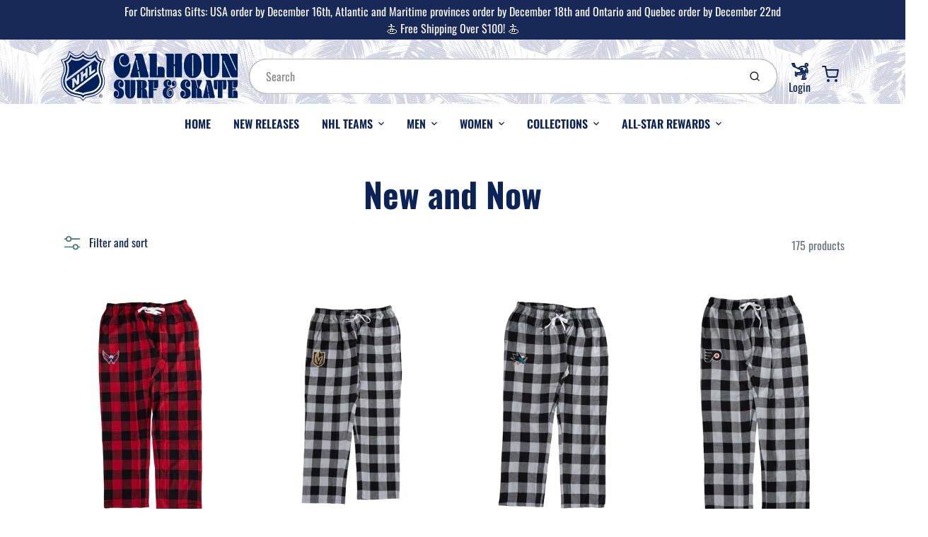

--- FILE ---
content_type: text/html; charset=utf-8
request_url: https://calhounsurfnskate.com/collections/new-and-now
body_size: 91990
content:
<!doctype html>

<html class="no-js new-and-now collection-template" lang="en">

  <head>

    <meta charset="utf-8">
<meta http-equiv="X-UA-Compatible" content="IE=edge,chrome=1">
<meta name="theme-color" content="#f0f1f0">
<meta name="viewport" content="width=device-width,initial-scale=1"><link rel="canonical" href="https://calhounsurfnskate.com/collections/new-and-now">
  <link rel="shortcut icon" href="//calhounsurfnskate.com/cdn/shop/files/Calhoun_NHL_Surf_and_Skate_32x32.png?v=1645124221" type="image/png">






<title>New and Now | Calhoun Surf N&#39; Skate</title>



    <meta property="og:site_name" content="Calhoun Surf N&#39; Skate">


  <meta property="og:type" content="website">
  <meta property="og:title" content="New and Now">
  <meta property="og:url" content="https://calhounsurfnskate.com/collections/new-and-now">
  <meta property="og:description" content="Calhoun Surf & Skate is here to help you represent your favourite NHL teams. Offering a wide variety of high-quality, officially licensed NHL apparel and accessories - manufactured with pride.
">
  <meta property="og:image" content="http://calhounsurfnskate.com/cdn/shop/files/Sandy_Surf_N_Skate_1200x630.png?v=1637692862">
  <meta property="og:image:secure_url" content="https://calhounsurfnskate.com/cdn/shop/files/Sandy_Surf_N_Skate_1200x630.png?v=1637692862">
  <meta property="og:image:width" content="1200"/>
  <meta property="og:image:height" content="630"/>



  <meta name="twitter:card" content="summary">






<link rel="preconnect" href="https://cdn.shopify.com" crossorigin>
    <link rel="preconnect" href="https://fonts.shopify.com" crossorigin>
    <link rel="preload" as="font" href="//calhounsurfnskate.com/cdn/fonts/oswald/oswald_n4.7760ed7a63e536050f64bb0607ff70ce07a480bd.woff2" type="font/woff2" crossorigin>
    <link rel="preload" as="font" href="//calhounsurfnskate.com/cdn/fonts/oswald/oswald_n4.7760ed7a63e536050f64bb0607ff70ce07a480bd.woff2" type="font/woff2" crossorigin>
    <link rel="preconnect" href="https://monorail-edge.shopifysvc.com">

    <style data-shopify>

:root {
  /* COLORS */

  --color:#0c2358;
  --color-mix: #6d7b9b;
  --link-color: #1878b9;
  --link-color-mix: #74aed5;
  --link-color-light: #6bc3ff;
  --link-color-hover: #1878b9;
  --bg-color: #ffffff;
  --bg-color-dark: #b3b3b3;
  --bg-color-mix-1: #e7e9ee;
  --bg-color-mix-2: #e8f2f8;
  --bg-color-mix-3: #b4bbcb;
  --bg-color-mix-4: #f5f6f8;
  --form-color: #121212;
  --bg-color-nav: #eff0f3;
  --regular-price-color: #0c2358;
  --sale-price-color: #af3737;
  --header-logo-color: #303030;
  --footer-logo-color: #ffffff;
  --footer-color: #f9f6df;
  --footer-bg-color: #0c2358;
  --btn-color: #0c2358;
  --btn-bg-color: #f0f1f0;
  --secondary-btn-color: #0c2358;
  --secondary-btn-bg-color: #e4e4e4;
  --secondary-btn-bg-color-light: #f1f1f1;
  --secondary-btn-bg-hover: #cbcbcb;
  --border-color: #e7e9ee;
  --product-grid-border-color: #e4e4e4;
  --facet-btn-bg-color: #f0f1f0;
  --facet-btn-color-bg-active: #1878b9;

  /* TYPOGRAPHY */

  --font-family: Oswald,sans-serif;
  --font-size: 1.0rem;
  --font-weight: 400;
  --font-style: normal;
  --h16-font-family: Oswald,sans-serif;
  --h16-font-weight: 400;
  --h16-font-style: normal;
  --announcement-font-family: Oswald,sans-serif;
  --announcement-font-weight: 400;
  --announcement-font-style: normal;
  --logo-font-size: 2.1875rem;

  /* LAYOUT */
  --section-spacing: 3rem;
  --image-padding: 0rem;

  /* SVGS */
  --nav-link-svg: url("data:image/svg+xml,%3Csvg width='8' height='6' viewBox='0 0 8 6' fill='%230c2358' xmlns='http://www.w3.org/2000/svg'%3E%3Cpath d='M0.347486 0.947461C0.584267 0.71068 0.960422 0.698218 1.21187 0.910075L1.25258 0.947461L4.00003 3.69473L6.74749 0.947461C6.98427 0.71068 7.36042 0.698218 7.61187 0.910075L7.65258 0.947461C7.88936 1.18424 7.90183 1.5604 7.68997 1.81185L7.65258 1.85256L4.45258 5.05256C4.2158 5.28934 3.83965 5.3018 3.58819 5.08994L3.54749 5.05256L0.347486 1.85256C0.0975503 1.60262 0.0975503 1.1974 0.347486 0.947461Z'/%3E%3C/svg%3E");
  --nav-link-svg-hover: url("data:image/svg+xml,%3Csvg width='8' height='6' viewBox='0 0 8 6' fill='%231878b9' xmlns='http://www.w3.org/2000/svg'%3E%3Cpath d='M0.347486 5.05256C0.584267 5.28934 0.960422 5.3018 1.21187 5.08994L1.25258 5.05256L4.00003 2.30529L6.74749 5.05256C6.98427 5.28934 7.36042 5.3018 7.61187 5.08994L7.65258 5.05256C7.88936 4.81578 7.90183 4.43962 7.68997 4.18817L7.65258 4.14746L4.45258 0.947461C4.2158 0.71068 3.83965 0.698218 3.58819 0.910075L3.54749 0.947461L0.347486 4.14746C0.0975503 4.3974 0.0975503 4.80262 0.347486 5.05256Z'/%3E%3C/svg%3E");
  --custom-select: #fff url("data:image/svg+xml,%3Csvg width='12' height='8' viewBox='0 0 12 8' fill='none' xmlns='http://www.w3.org/2000/svg'%3E%3Cpath fill-rule='evenodd' clip-rule='evenodd' d='M0.521412 0.92107C0.876583 0.565899 1.44082 0.547205 1.81799 0.86499L1.87906 0.92107L6.00023 5.04197L10.1214 0.92107C10.4766 0.565899 11.0408 0.547205 11.418 0.86499L11.4791 0.92107C11.8342 1.27624 11.8529 1.84047 11.5351 2.21765L11.4791 2.27872L6.67906 7.07871C6.32389 7.43389 5.75965 7.45258 5.38248 7.13479L5.32141 7.07871L0.521412 2.27872C0.146509 1.90381 0.146509 1.29597 0.521412 0.92107Z' fill='%234E4681'/%3E%3C/svg%3E") no-repeat right 1.5rem center/8px 10px;
  --chevron: url("data:image/svg+xml,%3Csvg width='16' height='10' viewBox='0 0 16 10' fill='%230c2358' fill-opacity='0.75' xmlns='http://www.w3.org/2000/svg'%3E%3Cpath d='M1.15146 1.15152C1.59542 0.707556 2.30071 0.68419 2.77219 1.08142L2.84852 1.15152L7.99999 6.30265L13.1515 1.15152C13.5954 0.707556 14.3007 0.68419 14.7722 1.08142L14.8485 1.15152C15.2925 1.59549 15.3158 2.30078 14.9186 2.77225L14.8485 2.84858L8.84852 8.84858C8.40455 9.29254 7.69926 9.31591 7.22779 8.91868L7.15146 8.84858L1.15146 2.84858C0.68283 2.37995 0.68283 1.62015 1.15146 1.15152Z'/%3E%3C/svg%3E");
  --chevron-expanded: url("data:image/svg+xml,%3Csvg width='16' height='10' viewBox='0 0 16 10' fill='%230c2358' fill-opacity='0.75' xmlns='http://www.w3.org/2000/svg'%3E%3Cpath d='M1.15152 8.84848C1.59549 9.29244 2.30078 9.31581 2.77225 8.91858L2.84858 8.84848L8.00005 3.69735L13.1515 8.84848C13.5955 9.29244 14.3008 9.31581 14.7723 8.91858L14.8486 8.84848C15.2925 8.40451 15.3159 7.69922 14.9187 7.22775L14.8486 7.15142L8.84858 1.15142C8.40461 0.70746 7.69932 0.684093 7.22785 1.08132L7.15152 1.15142L1.15152 7.15142C0.682892 7.62005 0.682892 8.37985 1.15152 8.84848Z'/%3E%3C/svg%3E");
  --plus: url("data:image/svg+xml,%3Csvg height='20' width='20' viewBox='0 0 20 20' fill='%230c2358' xmlns='http://www.w3.org/2000/svg'%3E%3Cpath d='M 19.261719 10.757812 L 0.75 10.757812 C 0.335938 10.757812 0 10.421875 0 10.007812 C 0 9.59375 0.335938 9.253906 0.75 9.253906 L 19.261719 9.253906 C 19.675781 9.253906 20.011719 9.59375 20.011719 10.007812 C 20.011719 10.421875 19.675781 10.757812 19.261719 10.757812 Z M 19.261719 10.757812'/%3E%3Cpath d='M 10.007812 20.011719 C 9.59375 20.011719 9.253906 19.675781 9.253906 19.261719 L 9.253906 0.75 C 9.253906 0.335938 9.59375 0 10.007812 0 C 10.421875 0 10.757812 0.335938 10.757812 0.75 L 10.757812 19.261719 C 10.757812 19.675781 10.421875 20.011719 10.007812 20.011719 Z M 10.007812 20.011719'/%3E%3C/svg%3E");
  --plus-expanded: url("data:image/svg+xml,%3Csvg height='20' width='20' viewBox='0 0 20 20' fill='%230c2358' xmlns='http://www.w3.org/2000/svg'%3E%3Cpath d='M 19.261719 10.757812 L 0.75 10.757812 C 0.335938 10.757812 0 10.421875 0 10.007812 C 0 9.59375 0.335938 9.253906 0.75 9.253906 L 19.261719 9.253906 C 19.675781 9.253906 20.011719 9.59375 20.011719 10.007812 C 20.011719 10.421875 19.675781 10.757812 19.261719 10.757812 Z M 19.261719 10.757812'/%3E%3C/svg%3E");

  /* specific colors for Shop Pay Installments Banner */
    --color-body-text: #0c2358;
    --color-body: #ffffff;
    --color-bg: #ffffff;
    /* End Shop Pay Installment Banner */
}
</style>

    <style>*,::after,::before{box-sizing:border-box}html{line-height:1.15;overflow-y:scroll}body{margin:0;border:0}body,html{background-color:var(--body-bg)}body{font-family:var(--font-family);font-weight:var(--font-weight);color:var(--body-color);border-color:var(--border-color);border-style:solid;line-height:1.5rem}ul{list-style:none;margin:0}h1,h2{margin:0}a{text-decoration:none}.sr-only{position:absolute;width:1px;height:1px;padding:0;margin:-1px;overflow:hidden;clip:rect(0,0,0,0);white-space:nowrap;border:0}.spinner{display:flex;justify-content:center;align-items:center;position:fixed;top:0;right:0;bottom:0;left:0;z-index:1100;pointer-events:none;background-color:var(--bg-color);transition-property:visibility,opacity;transition-delay:0.4s;transition-duration:1s;transition-timing-function:ease-in-out}.spinner .dot-1,.spinner .dot-2,.spinner .dot-3{width:.75rem;height:.75rem;margin:.25rem;border-radius:50%;background-color:var(--link-color);animation:bounce 1.4s infinite ease-in-out both}.spinner .dot-1{animation-delay:-0.32s}.spinner .dot-2{animation-delay:-0.16s}.spinner.hidden{opacity:0}.spinner.loaded{z-index:-1}@keyframes bounce{0%,100%,80%{opacity:0;transform:scale(0)}40%{opacity:1;transform:scale(1)}}button,input,optgroup,select,textarea{font-family:inherit;font-size:100%;line-height:1.15}.tw-container{max-width:1536px}.tw-block{display:block}.tw-flex{display:flex}.tw-justify-center{justify-content:center}.tw-items-start{align-items:flex-start}.tw-text-base{font-size:1rem;line-height:1.5rem}.tw-text-lg{font-size:1.125rem;line-height:1.75rem}.tw-text-xl{font-size:1.25rem;line-height:1.75rem}.tw-mx-auto{margin-left:auto;margin-right:auto}.tw-text-center{text-align:center}.tw-p-1{padding:.25rem}.tw-p-2{padding:.5rem}.tw-py-2{padding-top:.5rem;padding-bottom:.5rem}.tw-px-0{padding-left:0;padding-right:0}.tw-px-4{padding-left:1rem;padding-right:1rem}.tw-px-8{padding-left:2rem;padding-right:2rem}.tw-flex-grow{flex-grow:1}.tw-z-10{z-index:10}.tw-right-0{right:0}.tw-right-2{right:.5rem}.tw-absolute{position:absolute}.tw-border-0{border-width:0}.tw-bg-transparent{background-color:transparent}.py-3{padding-top:1rem;padding-bottom:1rem}.pt-0{padding-top:0}.pb-3{padding-bottom:1rem}@media (min-width:1024px){.pb-lg-0{padding-bottom:0}.pb-lg-1{padding-bottom:.25rem}}@media (min-width:768px){.md\:tw-py-1{padding-top:.25rem;padding-bottom:.25rem}.md\:tw-p-2{padding:.5rem}.md\:tw-right-12{right:3rem}.md\:tw-items-center{align-items:center}}.container{width:100%;padding-right:1rem;padding-left:1rem;margin-right:auto;margin-left:auto}@media (min-width:640px){.container{max-width:640px}}@media (min-width:768px){.container{max-width:768px}}@media (min-width:1024px){.container{max-width:1024px}}@media (min-width:1280px){.container{max-width:1140px}}.d-flex{display:flex}.d-inline-flex{display:inline-flex}.align-items-center{align-items:center}.justify-content-between{justify-content:space-between}.justify-content-center{justify-content:center}.justify-content-end{justify-content:flex-end}.logo{font-family:var(--h16-font-family);font-size:var(--logo-font-size);font-weight:var(--h16-font-weight);font-style:var(--h16-font-style)}@media (max-width:768px){.logo{font-size:1.625rem}.logo img{width:100%}}.logo>a{color:var(--header-logo-color)}.h1{line-height:1}.w-100{width:100%}.mb-0{margin-bottom:0}.px-0{padding-right:0;padding-left:0}.ml-2{margin-left:.5rem}.mr-2{margin-right:.5rem}.mr-3{margin-right:1rem}.mt-3{margin-top:1rem}.mt-4{margin-top:1.5rem}.d-block{display:block}.d-inline-block{display:inline-block}.position-relative{position:relative}.search .input-group{box-shadow:inset 0 0 2px var(--color)}.search .btn{color:var(--color)}.search .btn .icon{margin-left:.5rem;color:currentColor!important}.rounded-pill{border-radius:50rem}.bg-white{background-color:#fff}.form-control{display:block;width:100%;height:calc(1.5em + 1.625rem);padding:.75rem 1.5rem}.form-control::placeholder{opacity:.5;color:inherit}.input-group{position:relative;display:flex;flex-wrap:wrap;align-items:stretch;width:100%}.input-group>.form-control{position:relative;flex:1 1 auto;width:1%;min-width:0;margin-bottom:0}.input-group-append{margin-left:-.0625rem;display:flex}.input-group>.input-group-append>.btn{border-top-left-radius:0;border-bottom-left-radius:0;position:relative;z-index:2}.lh-0{line-height:0}.lh-1{line-height:1}.text-center{text-align:center}@media (min-width:768px){.text-md-center{text-align:center}}@media (min-width:768px){.col-md-4{flex:0 0 33.33333%;max-width:33.33333%;width:100%}}.btn{display:inline-block;font-weight:400;text-align:center;vertical-align:middle;background-color:transparent;border:.0625rem solid transparent;padding:.75rem 1.5rem;font-size:1rem;line-height:1.5;border-radius:.25rem}.tw-btn{text-align:center;vertical-align:middle;padding:.75rem 1.5rem;display:inline-block;font-weight:400;font-size:1rem;line-height:1.5rem;border-color:transparent;border-width:1px;border-radius:.25rem}.tw-btn-primary,.btn-primary{background-color:var(--btn-bg-color);border-color:var(--btn-bg-color);color:var(--btn-color)}.btn-menu .icon{width:2rem;height:2rem}.btn .icon{width:1rem;height:1rem;color:currentColor}.shopify-section-header .icon{color:var(--secondary-btn-color)}img,svg{display:block;vertical-align:middle}img{max-width:100%;height:auto}.d-none{display:none}.tw-hidden{display:none}@media (min-width:1024px){.d-lg-none{display:none}.d-lg-block{display:block}.ml-lg-2{margin-left:.5rem}.mr-lg-3{margin-right:1rem}.lg\:tw-mx-auto{margin-left:auto;margin-right:auto}.w-lg-auto{width:auto}}.border-0{border:0}.bg-transparent{background-color:transparent}.p-0{padding:0}.p-2{padding:.5rem}.tw-pl-3{padding-left:.75rem}.nav{display:flex;padding-left:0;margin-bottom:0;list-style:none}.main-nav .has-dropdown .nav-link.level-1{padding-right:calc(1.5rem + 8px);background-image:var(--nav-link-svg);background-position:calc(100% - 1rem) 50%;background-repeat:no-repeat}.font-600{font-weight:600}.nav-link{display:block;padding:1rem;color:var(--color);line-height:24px}.tw-flex-nowrap{flex-wrap:nowrap}p{margin:0}.main-content{opacity:0}.main-content .shopify-section{display:none}.critical-hidden{display:none}</style>


    <style>
      @font-face {
  font-family: Oswald;
  font-weight: 400;
  font-style: normal;
  font-display: swap;
  src: url("//calhounsurfnskate.com/cdn/fonts/oswald/oswald_n4.7760ed7a63e536050f64bb0607ff70ce07a480bd.woff2") format("woff2"),
       url("//calhounsurfnskate.com/cdn/fonts/oswald/oswald_n4.ae5e497f60fc686568afe76e9ff1872693c533e9.woff") format("woff");
}

      @font-face {
  font-family: Oswald;
  font-weight: 400;
  font-style: normal;
  font-display: swap;
  src: url("//calhounsurfnskate.com/cdn/fonts/oswald/oswald_n4.7760ed7a63e536050f64bb0607ff70ce07a480bd.woff2") format("woff2"),
       url("//calhounsurfnskate.com/cdn/fonts/oswald/oswald_n4.ae5e497f60fc686568afe76e9ff1872693c533e9.woff") format("woff");
}

      @font-face {
  font-family: Oswald;
  font-weight: 700;
  font-style: normal;
  font-display: swap;
  src: url("//calhounsurfnskate.com/cdn/fonts/oswald/oswald_n7.b3ba3d6f1b341d51018e3cfba146932b55221727.woff2") format("woff2"),
       url("//calhounsurfnskate.com/cdn/fonts/oswald/oswald_n7.6cec6bed2bb070310ad90e19ea7a56b65fd83c0b.woff") format("woff");
}

      @font-face {
  font-family: Oswald;
  font-weight: 700;
  font-style: normal;
  font-display: swap;
  src: url("//calhounsurfnskate.com/cdn/fonts/oswald/oswald_n7.b3ba3d6f1b341d51018e3cfba146932b55221727.woff2") format("woff2"),
       url("//calhounsurfnskate.com/cdn/fonts/oswald/oswald_n7.6cec6bed2bb070310ad90e19ea7a56b65fd83c0b.woff") format("woff");
}

      
      
      @font-face {
  font-family: Oswald;
  font-weight: 400;
  font-style: normal;
  font-display: swap;
  src: url("//calhounsurfnskate.com/cdn/fonts/oswald/oswald_n4.7760ed7a63e536050f64bb0607ff70ce07a480bd.woff2") format("woff2"),
       url("//calhounsurfnskate.com/cdn/fonts/oswald/oswald_n4.ae5e497f60fc686568afe76e9ff1872693c533e9.woff") format("woff");
}

    </style>

    <link rel="stylesheet" href="//calhounsurfnskate.com/cdn/shop/t/30/assets/fonts.css?v=178351273023297149281764676312" type="text/css" media="print" onload="this.media='all'">
    
    <link rel="stylesheet" href="//calhounsurfnskate.com/cdn/shop/t/30/assets/theme-vendor.css?v=111910014981021157321764676312" type="text/css" media="print" onload="this.media='all'">
    <link rel="stylesheet" href="//calhounsurfnskate.com/cdn/shop/t/30/assets/theme-custom.css?v=146890721497438515341764175315" type="text/css" media="print" onload="this.media='all'">

    <noscript>
      <link rel="stylesheet" href="//calhounsurfnskate.com/cdn/shop/t/30/assets/fonts.css?v=178351273023297149281764676312" type="text/css" media="all">
      <link rel="stylesheet" href="//calhounsurfnskate.com/cdn/shop/t/30/assets/theme-vendor.css?v=111910014981021157321764676312" type="text/css" media="all">
    </noscript>

    
<script>
  window.Avatar = {
    theme: {
      version: "1.2.2",
      givenName: "Copy of CSNS-theme",
      id: 150540189874,
      current: {
        pageType: "collection",
        template: "collection",
        templateSuffix: null,
        templateFull: "collection",
        product: null,
        variant: null,
        collection: {"id":289449705650,"handle":"new-and-now","title":"New and Now","updated_at":"2026-01-16T07:11:48-05:00","body_html":"","published_at":"2022-09-02T14:48:58-04:00","sort_order":"created-desc","template_suffix":"","disjunctive":false,"rules":[{"column":"tag","relation":"equals","condition":"New and Now"}],"published_scope":"global"},
        cart: {"note":null,"attributes":{},"original_total_price":0,"total_price":0,"total_discount":0,"total_weight":0.0,"item_count":0,"items":[],"requires_shipping":false,"currency":"CAD","items_subtotal_price":0,"cart_level_discount_applications":[],"checkout_charge_amount":0},
        locale: "en"
      },
      settings: {
        search: {
          enabled: true,
          showCollections: true,
          showArticles: true,
          showPages: false,
          showUnavailableProducts: "show",
          searchType: true,
          searchVendor: true,
          searchTag: true,
          searchSku: true,
          searchVariantTitle: true,
          searchBarcode: false,
          searchDescriptions: false,
          searchAuthor: false,
          limit: 5,
        },
        cart: {
          continueShopping: '',
          showRecsOnEmptyCart: null,
        },
        breakpoints: {
          medium: 768,
        },
        mediaQuery: {
          mediumUp: 'screen and (min-width: 768px)',
          small: 'screen and (max-width: 767px)',
        },
      },
      i18n: {
        addToCart: "Add to Cart",
        soldOut: "Sold Out",
        unavailable: "Unavailable",
        regularPrice: "Regular price",
        salePrice: "Sale price",
        sale: "On Sale",
        unitPrice: "Unit price",
        unitPriceSeparator: "per",
        item: "item",
        items: "items",
        empty: "Your cart is currently empty.",
        continue: "Continue Shopping",
        search: {
          fromLowestPrice: "from [price]",
          placeholders: {
            products: "Products",
            collections: "Collections",
            pages: "Pages",
            articles: "Articles",
            suggestions: "Suggestions"
          },
          results: {
            show: "Show all product results for",
            none: "No results found for"
          }
        },
        cart: {
          item: "item",
          items: "items",
        }
      },
      keyboardKeys: {
        TAB: 9,
        ENTER: 13,
        ESCAPE: 27,
        LEFTARROW: 37,
        RIGHTARROW: 39
      }
    },
    shop: {
      root: "\/",
      moneyFormat: "${{amount}}"
    },
    icons: {
      collection: "\/\/calhounsurfnskate.com\/cdn\/shop\/t\/30\/assets\/icon-collection_120x.png?v=40871835775874781771764175315",
      product: "\/\/calhounsurfnskate.com\/cdn\/shop\/t\/30\/assets\/icon-product_120x.png?v=18270121676411456051764175315",
      page: "\/\/calhounsurfnskate.com\/cdn\/shop\/t\/30\/assets\/icon-page_120x.png?v=11837369901128010581764175315",
      article: "\/\/calhounsurfnskate.com\/cdn\/shop\/t\/30\/assets\/icon-article_120x.png?v=167074133747219596591764175315"
    },
    skup: {
      sliderCart: "page",
      exitModal: false,
    }
  };

  document.documentElement.className = document.documentElement.className.replace('no-js', 'js');
</script>


    
 <link type="text/css" href="//calhounsurfnskate.com/cdn/shop/t/30/assets/vendors@layout.theme.css?v=118558147259443829761764175315" rel="stylesheet" media="print" onload="this.media='all'">
<noscript><link type="text/css" href="//calhounsurfnskate.com/cdn/shop/t/30/assets/vendors@layout.theme.css?v=118558147259443829761764175315" rel="stylesheet"></noscript><link type="text/css" href="//calhounsurfnskate.com/cdn/shop/t/30/assets/layout.theme.css?v=89948372918530974991764175315" rel="stylesheet" media="print" onload="this.media='all'">
<noscript><link type="text/css" href="//calhounsurfnskate.com/cdn/shop/t/30/assets/layout.theme.css?v=89948372918530974991764175315" rel="stylesheet"></noscript>

<script type="text/javascript" src="//calhounsurfnskate.com/cdn/shop/t/30/assets/vendors@layout.theme.js?v=171378193006988295651764175315" defer="defer"></script><script type="text/javascript" src="//calhounsurfnskate.com/cdn/shop/t/30/assets/layout.theme.js?v=9589386829462715541764175315" defer="defer"></script><link rel="prefetch" href="//calhounsurfnskate.com/cdn/shop/t/30/assets/template.cart.js?v=58384620246609242981764175315" as="script"><script type="text/javascript" src="//calhounsurfnskate.com/cdn/shop/t/30/assets/template.collection.js?v=21150754978430872861764175315" defer="defer"></script><link rel="prefetch" href="//calhounsurfnskate.com/cdn/shop/t/30/assets/template.product.js?v=133895339903379313761764175315" as="script"><link rel="prefetch" href="//calhounsurfnskate.com/cdn/shop/t/30/assets/template.addresses.js?v=123361908456217488411764175315" as="script"><link rel="prefetch" href="//calhounsurfnskate.com/cdn/shop/t/30/assets/template.login.js?v=20168589224149050731764175315" as="script">

    <script src="//calhounsurfnskate.com/cdn/shop/t/30/assets/theme-custom.js?v=66230615287471907451764175315" defer></script>
    <script type="text/javascript">
   if (window.MSInputMethodContext && document.documentMode) {
     var scripts = document.getElementsByTagName('script')[0];
     var polyfill = document.createElement("script");
     polyfill.defer = true;
     polyfill.src = "//calhounsurfnskate.com/cdn/shop/t/30/assets/ie11CustomProperties.min.js?v=146208399201472936201764175315";
     scripts.parentNode.insertBefore(polyfill, scripts);
   }
</script>


    <script>window.performance && window.performance.mark && window.performance.mark('shopify.content_for_header.start');</script><meta name="facebook-domain-verification" content="eaq30sxae4lnj3vrexl8n1qkmo4g0g">
<meta name="google-site-verification" content="f1hMpvOoUS6QDo2pbMLAhHYCUz1aOMvEC0QEw1hQjoU">
<meta name="google-site-verification" content="f1hMpvOoUS6QDo2pbMLAhHYCUz1aOMvEC0QEw1hQjoU">
<meta id="shopify-digital-wallet" name="shopify-digital-wallet" content="/57592119474/digital_wallets/dialog">
<meta name="shopify-checkout-api-token" content="6873346133a3b435757a4c85bfcf263a">
<meta id="in-context-paypal-metadata" data-shop-id="57592119474" data-venmo-supported="false" data-environment="production" data-locale="en_US" data-paypal-v4="true" data-currency="CAD">
<link rel="alternate" type="application/atom+xml" title="Feed" href="/collections/new-and-now.atom" />
<link rel="next" href="/collections/new-and-now?page=2">
<link rel="alternate" hreflang="x-default" href="https://calhounsurfnskate.com/collections/new-and-now">
<link rel="alternate" hreflang="en" href="https://calhounsurfnskate.com/collections/new-and-now">
<link rel="alternate" hreflang="en-US" href="https://calhounsurfnskate.com/en-us/collections/new-and-now">
<link rel="alternate" type="application/json+oembed" href="https://calhounsurfnskate.com/collections/new-and-now.oembed">
<script async="async" src="/checkouts/internal/preloads.js?locale=en-CA"></script>
<link rel="preconnect" href="https://shop.app" crossorigin="anonymous">
<script async="async" src="https://shop.app/checkouts/internal/preloads.js?locale=en-CA&shop_id=57592119474" crossorigin="anonymous"></script>
<script id="apple-pay-shop-capabilities" type="application/json">{"shopId":57592119474,"countryCode":"CA","currencyCode":"CAD","merchantCapabilities":["supports3DS"],"merchantId":"gid:\/\/shopify\/Shop\/57592119474","merchantName":"Calhoun Surf N' Skate","requiredBillingContactFields":["postalAddress","email"],"requiredShippingContactFields":["postalAddress","email"],"shippingType":"shipping","supportedNetworks":["visa","masterCard","amex","discover","interac","jcb"],"total":{"type":"pending","label":"Calhoun Surf N' Skate","amount":"1.00"},"shopifyPaymentsEnabled":true,"supportsSubscriptions":true}</script>
<script id="shopify-features" type="application/json">{"accessToken":"6873346133a3b435757a4c85bfcf263a","betas":["rich-media-storefront-analytics"],"domain":"calhounsurfnskate.com","predictiveSearch":true,"shopId":57592119474,"locale":"en"}</script>
<script>var Shopify = Shopify || {};
Shopify.shop = "calhoun-surf-n-skate.myshopify.com";
Shopify.locale = "en";
Shopify.currency = {"active":"CAD","rate":"1.0"};
Shopify.country = "CA";
Shopify.theme = {"name":"Copy of CSNS-theme","id":150540189874,"schema_name":"Avatar","schema_version":"2.1.0","theme_store_id":909,"role":"main"};
Shopify.theme.handle = "null";
Shopify.theme.style = {"id":null,"handle":null};
Shopify.cdnHost = "calhounsurfnskate.com/cdn";
Shopify.routes = Shopify.routes || {};
Shopify.routes.root = "/";</script>
<script type="module">!function(o){(o.Shopify=o.Shopify||{}).modules=!0}(window);</script>
<script>!function(o){function n(){var o=[];function n(){o.push(Array.prototype.slice.apply(arguments))}return n.q=o,n}var t=o.Shopify=o.Shopify||{};t.loadFeatures=n(),t.autoloadFeatures=n()}(window);</script>
<script>
  window.ShopifyPay = window.ShopifyPay || {};
  window.ShopifyPay.apiHost = "shop.app\/pay";
  window.ShopifyPay.redirectState = null;
</script>
<script id="shop-js-analytics" type="application/json">{"pageType":"collection"}</script>
<script defer="defer" async type="module" src="//calhounsurfnskate.com/cdn/shopifycloud/shop-js/modules/v2/client.init-shop-cart-sync_BdyHc3Nr.en.esm.js"></script>
<script defer="defer" async type="module" src="//calhounsurfnskate.com/cdn/shopifycloud/shop-js/modules/v2/chunk.common_Daul8nwZ.esm.js"></script>
<script type="module">
  await import("//calhounsurfnskate.com/cdn/shopifycloud/shop-js/modules/v2/client.init-shop-cart-sync_BdyHc3Nr.en.esm.js");
await import("//calhounsurfnskate.com/cdn/shopifycloud/shop-js/modules/v2/chunk.common_Daul8nwZ.esm.js");

  window.Shopify.SignInWithShop?.initShopCartSync?.({"fedCMEnabled":true,"windoidEnabled":true});

</script>
<script>
  window.Shopify = window.Shopify || {};
  if (!window.Shopify.featureAssets) window.Shopify.featureAssets = {};
  window.Shopify.featureAssets['shop-js'] = {"shop-cart-sync":["modules/v2/client.shop-cart-sync_QYOiDySF.en.esm.js","modules/v2/chunk.common_Daul8nwZ.esm.js"],"init-fed-cm":["modules/v2/client.init-fed-cm_DchLp9rc.en.esm.js","modules/v2/chunk.common_Daul8nwZ.esm.js"],"shop-button":["modules/v2/client.shop-button_OV7bAJc5.en.esm.js","modules/v2/chunk.common_Daul8nwZ.esm.js"],"init-windoid":["modules/v2/client.init-windoid_DwxFKQ8e.en.esm.js","modules/v2/chunk.common_Daul8nwZ.esm.js"],"shop-cash-offers":["modules/v2/client.shop-cash-offers_DWtL6Bq3.en.esm.js","modules/v2/chunk.common_Daul8nwZ.esm.js","modules/v2/chunk.modal_CQq8HTM6.esm.js"],"shop-toast-manager":["modules/v2/client.shop-toast-manager_CX9r1SjA.en.esm.js","modules/v2/chunk.common_Daul8nwZ.esm.js"],"init-shop-email-lookup-coordinator":["modules/v2/client.init-shop-email-lookup-coordinator_UhKnw74l.en.esm.js","modules/v2/chunk.common_Daul8nwZ.esm.js"],"pay-button":["modules/v2/client.pay-button_DzxNnLDY.en.esm.js","modules/v2/chunk.common_Daul8nwZ.esm.js"],"avatar":["modules/v2/client.avatar_BTnouDA3.en.esm.js"],"init-shop-cart-sync":["modules/v2/client.init-shop-cart-sync_BdyHc3Nr.en.esm.js","modules/v2/chunk.common_Daul8nwZ.esm.js"],"shop-login-button":["modules/v2/client.shop-login-button_D8B466_1.en.esm.js","modules/v2/chunk.common_Daul8nwZ.esm.js","modules/v2/chunk.modal_CQq8HTM6.esm.js"],"init-customer-accounts-sign-up":["modules/v2/client.init-customer-accounts-sign-up_C8fpPm4i.en.esm.js","modules/v2/client.shop-login-button_D8B466_1.en.esm.js","modules/v2/chunk.common_Daul8nwZ.esm.js","modules/v2/chunk.modal_CQq8HTM6.esm.js"],"init-shop-for-new-customer-accounts":["modules/v2/client.init-shop-for-new-customer-accounts_CVTO0Ztu.en.esm.js","modules/v2/client.shop-login-button_D8B466_1.en.esm.js","modules/v2/chunk.common_Daul8nwZ.esm.js","modules/v2/chunk.modal_CQq8HTM6.esm.js"],"init-customer-accounts":["modules/v2/client.init-customer-accounts_dRgKMfrE.en.esm.js","modules/v2/client.shop-login-button_D8B466_1.en.esm.js","modules/v2/chunk.common_Daul8nwZ.esm.js","modules/v2/chunk.modal_CQq8HTM6.esm.js"],"shop-follow-button":["modules/v2/client.shop-follow-button_CkZpjEct.en.esm.js","modules/v2/chunk.common_Daul8nwZ.esm.js","modules/v2/chunk.modal_CQq8HTM6.esm.js"],"lead-capture":["modules/v2/client.lead-capture_BntHBhfp.en.esm.js","modules/v2/chunk.common_Daul8nwZ.esm.js","modules/v2/chunk.modal_CQq8HTM6.esm.js"],"checkout-modal":["modules/v2/client.checkout-modal_CfxcYbTm.en.esm.js","modules/v2/chunk.common_Daul8nwZ.esm.js","modules/v2/chunk.modal_CQq8HTM6.esm.js"],"shop-login":["modules/v2/client.shop-login_Da4GZ2H6.en.esm.js","modules/v2/chunk.common_Daul8nwZ.esm.js","modules/v2/chunk.modal_CQq8HTM6.esm.js"],"payment-terms":["modules/v2/client.payment-terms_MV4M3zvL.en.esm.js","modules/v2/chunk.common_Daul8nwZ.esm.js","modules/v2/chunk.modal_CQq8HTM6.esm.js"]};
</script>
<script>(function() {
  var isLoaded = false;
  function asyncLoad() {
    if (isLoaded) return;
    isLoaded = true;
    var urls = ["https:\/\/intg.snapchat.com\/shopify\/shopify-scevent-init.js?id=2c14df3b-f291-4a4a-903a-76f4a3abdcd6\u0026shop=calhoun-surf-n-skate.myshopify.com","\/\/cdn.shopify.com\/proxy\/8f14438b7e8347de55d8446469cc9e6ee468956541fdd89e041be40b4468b803\/bingshoppingtool-t2app-prod.trafficmanager.net\/uet\/tracking_script?shop=calhoun-surf-n-skate.myshopify.com\u0026sp-cache-control=cHVibGljLCBtYXgtYWdlPTkwMA","https:\/\/stores.enzuzo.com\/apps\/enzuzo\/static\/js\/__enzuzo-cookiebar.js?uuid=b1dece6e-eaad-11ed-9585-ef92322103a5\u0026shop=calhoun-surf-n-skate.myshopify.com","https:\/\/tools.luckyorange.com\/core\/lo.js?site-id=dbf27cd5\u0026shop=calhoun-surf-n-skate.myshopify.com","\/\/cdn.shopify.com\/proxy\/fdbe19ec1fd940e72056fac8ac0b5a94947127612606730128a4adab2fb08ade\/shopify-script-tags.s3.eu-west-1.amazonaws.com\/smartseo\/instantpage.js?shop=calhoun-surf-n-skate.myshopify.com\u0026sp-cache-control=cHVibGljLCBtYXgtYWdlPTkwMA","https:\/\/d1639lhkj5l89m.cloudfront.net\/js\/storefront\/uppromote.js?shop=calhoun-surf-n-skate.myshopify.com"];
    for (var i = 0; i < urls.length; i++) {
      var s = document.createElement('script');
      s.type = 'text/javascript';
      s.async = true;
      s.src = urls[i];
      var x = document.getElementsByTagName('script')[0];
      x.parentNode.insertBefore(s, x);
    }
  };
  if(window.attachEvent) {
    window.attachEvent('onload', asyncLoad);
  } else {
    window.addEventListener('load', asyncLoad, false);
  }
})();</script>
<script id="__st">var __st={"a":57592119474,"offset":-18000,"reqid":"4e3baa83-84aa-4f2a-be3c-9beaed980019-1769000315","pageurl":"calhounsurfnskate.com\/collections\/new-and-now","u":"8703d05ef8b0","p":"collection","rtyp":"collection","rid":289449705650};</script>
<script>window.ShopifyPaypalV4VisibilityTracking = true;</script>
<script id="captcha-bootstrap">!function(){'use strict';const t='contact',e='account',n='new_comment',o=[[t,t],['blogs',n],['comments',n],[t,'customer']],c=[[e,'customer_login'],[e,'guest_login'],[e,'recover_customer_password'],[e,'create_customer']],r=t=>t.map((([t,e])=>`form[action*='/${t}']:not([data-nocaptcha='true']) input[name='form_type'][value='${e}']`)).join(','),a=t=>()=>t?[...document.querySelectorAll(t)].map((t=>t.form)):[];function s(){const t=[...o],e=r(t);return a(e)}const i='password',u='form_key',d=['recaptcha-v3-token','g-recaptcha-response','h-captcha-response',i],f=()=>{try{return window.sessionStorage}catch{return}},m='__shopify_v',_=t=>t.elements[u];function p(t,e,n=!1){try{const o=window.sessionStorage,c=JSON.parse(o.getItem(e)),{data:r}=function(t){const{data:e,action:n}=t;return t[m]||n?{data:e,action:n}:{data:t,action:n}}(c);for(const[e,n]of Object.entries(r))t.elements[e]&&(t.elements[e].value=n);n&&o.removeItem(e)}catch(o){console.error('form repopulation failed',{error:o})}}const l='form_type',E='cptcha';function T(t){t.dataset[E]=!0}const w=window,h=w.document,L='Shopify',v='ce_forms',y='captcha';let A=!1;((t,e)=>{const n=(g='f06e6c50-85a8-45c8-87d0-21a2b65856fe',I='https://cdn.shopify.com/shopifycloud/storefront-forms-hcaptcha/ce_storefront_forms_captcha_hcaptcha.v1.5.2.iife.js',D={infoText:'Protected by hCaptcha',privacyText:'Privacy',termsText:'Terms'},(t,e,n)=>{const o=w[L][v],c=o.bindForm;if(c)return c(t,g,e,D).then(n);var r;o.q.push([[t,g,e,D],n]),r=I,A||(h.body.append(Object.assign(h.createElement('script'),{id:'captcha-provider',async:!0,src:r})),A=!0)});var g,I,D;w[L]=w[L]||{},w[L][v]=w[L][v]||{},w[L][v].q=[],w[L][y]=w[L][y]||{},w[L][y].protect=function(t,e){n(t,void 0,e),T(t)},Object.freeze(w[L][y]),function(t,e,n,w,h,L){const[v,y,A,g]=function(t,e,n){const i=e?o:[],u=t?c:[],d=[...i,...u],f=r(d),m=r(i),_=r(d.filter((([t,e])=>n.includes(e))));return[a(f),a(m),a(_),s()]}(w,h,L),I=t=>{const e=t.target;return e instanceof HTMLFormElement?e:e&&e.form},D=t=>v().includes(t);t.addEventListener('submit',(t=>{const e=I(t);if(!e)return;const n=D(e)&&!e.dataset.hcaptchaBound&&!e.dataset.recaptchaBound,o=_(e),c=g().includes(e)&&(!o||!o.value);(n||c)&&t.preventDefault(),c&&!n&&(function(t){try{if(!f())return;!function(t){const e=f();if(!e)return;const n=_(t);if(!n)return;const o=n.value;o&&e.removeItem(o)}(t);const e=Array.from(Array(32),(()=>Math.random().toString(36)[2])).join('');!function(t,e){_(t)||t.append(Object.assign(document.createElement('input'),{type:'hidden',name:u})),t.elements[u].value=e}(t,e),function(t,e){const n=f();if(!n)return;const o=[...t.querySelectorAll(`input[type='${i}']`)].map((({name:t})=>t)),c=[...d,...o],r={};for(const[a,s]of new FormData(t).entries())c.includes(a)||(r[a]=s);n.setItem(e,JSON.stringify({[m]:1,action:t.action,data:r}))}(t,e)}catch(e){console.error('failed to persist form',e)}}(e),e.submit())}));const S=(t,e)=>{t&&!t.dataset[E]&&(n(t,e.some((e=>e===t))),T(t))};for(const o of['focusin','change'])t.addEventListener(o,(t=>{const e=I(t);D(e)&&S(e,y())}));const B=e.get('form_key'),M=e.get(l),P=B&&M;t.addEventListener('DOMContentLoaded',(()=>{const t=y();if(P)for(const e of t)e.elements[l].value===M&&p(e,B);[...new Set([...A(),...v().filter((t=>'true'===t.dataset.shopifyCaptcha))])].forEach((e=>S(e,t)))}))}(h,new URLSearchParams(w.location.search),n,t,e,['guest_login'])})(!0,!0)}();</script>
<script integrity="sha256-4kQ18oKyAcykRKYeNunJcIwy7WH5gtpwJnB7kiuLZ1E=" data-source-attribution="shopify.loadfeatures" defer="defer" src="//calhounsurfnskate.com/cdn/shopifycloud/storefront/assets/storefront/load_feature-a0a9edcb.js" crossorigin="anonymous"></script>
<script crossorigin="anonymous" defer="defer" src="//calhounsurfnskate.com/cdn/shopifycloud/storefront/assets/shopify_pay/storefront-65b4c6d7.js?v=20250812"></script>
<script data-source-attribution="shopify.dynamic_checkout.dynamic.init">var Shopify=Shopify||{};Shopify.PaymentButton=Shopify.PaymentButton||{isStorefrontPortableWallets:!0,init:function(){window.Shopify.PaymentButton.init=function(){};var t=document.createElement("script");t.src="https://calhounsurfnskate.com/cdn/shopifycloud/portable-wallets/latest/portable-wallets.en.js",t.type="module",document.head.appendChild(t)}};
</script>
<script data-source-attribution="shopify.dynamic_checkout.buyer_consent">
  function portableWalletsHideBuyerConsent(e){var t=document.getElementById("shopify-buyer-consent"),n=document.getElementById("shopify-subscription-policy-button");t&&n&&(t.classList.add("hidden"),t.setAttribute("aria-hidden","true"),n.removeEventListener("click",e))}function portableWalletsShowBuyerConsent(e){var t=document.getElementById("shopify-buyer-consent"),n=document.getElementById("shopify-subscription-policy-button");t&&n&&(t.classList.remove("hidden"),t.removeAttribute("aria-hidden"),n.addEventListener("click",e))}window.Shopify?.PaymentButton&&(window.Shopify.PaymentButton.hideBuyerConsent=portableWalletsHideBuyerConsent,window.Shopify.PaymentButton.showBuyerConsent=portableWalletsShowBuyerConsent);
</script>
<script data-source-attribution="shopify.dynamic_checkout.cart.bootstrap">document.addEventListener("DOMContentLoaded",(function(){function t(){return document.querySelector("shopify-accelerated-checkout-cart, shopify-accelerated-checkout")}if(t())Shopify.PaymentButton.init();else{new MutationObserver((function(e,n){t()&&(Shopify.PaymentButton.init(),n.disconnect())})).observe(document.body,{childList:!0,subtree:!0})}}));
</script>
<link id="shopify-accelerated-checkout-styles" rel="stylesheet" media="screen" href="https://calhounsurfnskate.com/cdn/shopifycloud/portable-wallets/latest/accelerated-checkout-backwards-compat.css" crossorigin="anonymous">
<style id="shopify-accelerated-checkout-cart">
        #shopify-buyer-consent {
  margin-top: 1em;
  display: inline-block;
  width: 100%;
}

#shopify-buyer-consent.hidden {
  display: none;
}

#shopify-subscription-policy-button {
  background: none;
  border: none;
  padding: 0;
  text-decoration: underline;
  font-size: inherit;
  cursor: pointer;
}

#shopify-subscription-policy-button::before {
  box-shadow: none;
}

      </style>

<script>window.performance && window.performance.mark && window.performance.mark('shopify.content_for_header.end');</script>
  <!-- BEGIN app block: shopify://apps/smart-seo/blocks/smartseo/7b0a6064-ca2e-4392-9a1d-8c43c942357b --><meta name="smart-seo-integrated" content="true" /><!-- metatagsSavedToSEOFields:  --><!-- BEGIN app snippet: smartseo.collection.metatags --><!-- collection_seo_template_metafield:  --><title>New and Now</title>
<meta name="description" content="" />
<meta name="smartseo-timestamp" content="0" /><!-- END app snippet --><!-- BEGIN app snippet: smartseo.no.index -->





<!-- END app snippet --><!-- END app block --><!-- BEGIN app block: shopify://apps/judge-me-reviews/blocks/judgeme_core/61ccd3b1-a9f2-4160-9fe9-4fec8413e5d8 --><!-- Start of Judge.me Core -->






<link rel="dns-prefetch" href="https://cdnwidget.judge.me">
<link rel="dns-prefetch" href="https://cdn.judge.me">
<link rel="dns-prefetch" href="https://cdn1.judge.me">
<link rel="dns-prefetch" href="https://api.judge.me">

<script data-cfasync='false' class='jdgm-settings-script'>window.jdgmSettings={"pagination":5,"disable_web_reviews":false,"badge_no_review_text":"No reviews","badge_n_reviews_text":"{{ n }} review/reviews","badge_star_color":"#0c2358","hide_badge_preview_if_no_reviews":true,"badge_hide_text":false,"enforce_center_preview_badge":false,"widget_title":"Customer Reviews","widget_open_form_text":"Write a review","widget_close_form_text":"Cancel review","widget_refresh_page_text":"Refresh page","widget_summary_text":"Based on {{ number_of_reviews }} review/reviews","widget_no_review_text":"Be the first to write a review","widget_name_field_text":"Display name","widget_verified_name_field_text":"Verified Name (public)","widget_name_placeholder_text":"Display name","widget_required_field_error_text":"This field is required.","widget_email_field_text":"Email address","widget_verified_email_field_text":"Verified Email (private, can not be edited)","widget_email_placeholder_text":"Your email address","widget_email_field_error_text":"Please enter a valid email address.","widget_rating_field_text":"Rating","widget_review_title_field_text":"Review Title","widget_review_title_placeholder_text":"Give your review a title","widget_review_body_field_text":"Review content","widget_review_body_placeholder_text":"Start writing here...","widget_pictures_field_text":"Picture/Video (optional)","widget_submit_review_text":"Submit Review","widget_submit_verified_review_text":"Submit Verified Review","widget_submit_success_msg_with_auto_publish":"Thank you! Please refresh the page in a few moments to see your review. You can remove or edit your review by logging into \u003ca href='https://judge.me/login' target='_blank' rel='nofollow noopener'\u003eJudge.me\u003c/a\u003e","widget_submit_success_msg_no_auto_publish":"Thank you! Your review will be published as soon as it is approved by the shop admin. You can remove or edit your review by logging into \u003ca href='https://judge.me/login' target='_blank' rel='nofollow noopener'\u003eJudge.me\u003c/a\u003e","widget_show_default_reviews_out_of_total_text":"Showing {{ n_reviews_shown }} out of {{ n_reviews }} reviews.","widget_show_all_link_text":"Show all","widget_show_less_link_text":"Show less","widget_author_said_text":"{{ reviewer_name }} said:","widget_days_text":"{{ n }} days ago","widget_weeks_text":"{{ n }} week/weeks ago","widget_months_text":"{{ n }} month/months ago","widget_years_text":"{{ n }} year/years ago","widget_yesterday_text":"Yesterday","widget_today_text":"Today","widget_replied_text":"\u003e\u003e {{ shop_name }} replied:","widget_read_more_text":"Read more","widget_reviewer_name_as_initial":"","widget_rating_filter_color":"#fbcd0a","widget_rating_filter_see_all_text":"See all reviews","widget_sorting_most_recent_text":"Most Recent","widget_sorting_highest_rating_text":"Highest Rating","widget_sorting_lowest_rating_text":"Lowest Rating","widget_sorting_with_pictures_text":"Only Pictures","widget_sorting_most_helpful_text":"Most Helpful","widget_open_question_form_text":"Ask a question","widget_reviews_subtab_text":"Reviews","widget_questions_subtab_text":"Questions","widget_question_label_text":"Question","widget_answer_label_text":"Answer","widget_question_placeholder_text":"Write your question here","widget_submit_question_text":"Submit Question","widget_question_submit_success_text":"Thank you for your question! We will notify you once it gets answered.","widget_star_color":"#0c2358","verified_badge_text":"Verified","verified_badge_bg_color":"","verified_badge_text_color":"","verified_badge_placement":"left-of-reviewer-name","widget_review_max_height":"","widget_hide_border":false,"widget_social_share":false,"widget_thumb":false,"widget_review_location_show":false,"widget_location_format":"","all_reviews_include_out_of_store_products":true,"all_reviews_out_of_store_text":"(out of store)","all_reviews_pagination":100,"all_reviews_product_name_prefix_text":"about","enable_review_pictures":true,"enable_question_anwser":false,"widget_theme":"default","review_date_format":"mm/dd/yyyy","default_sort_method":"most-recent","widget_product_reviews_subtab_text":"Product Reviews","widget_shop_reviews_subtab_text":"Shop Reviews","widget_other_products_reviews_text":"Reviews for other products","widget_store_reviews_subtab_text":"Store reviews","widget_no_store_reviews_text":"This store hasn't received any reviews yet","widget_web_restriction_product_reviews_text":"This product hasn't received any reviews yet","widget_no_items_text":"No items found","widget_show_more_text":"Show more","widget_write_a_store_review_text":"Write a Store Review","widget_other_languages_heading":"Reviews in Other Languages","widget_translate_review_text":"Translate review to {{ language }}","widget_translating_review_text":"Translating...","widget_show_original_translation_text":"Show original ({{ language }})","widget_translate_review_failed_text":"Review couldn't be translated.","widget_translate_review_retry_text":"Retry","widget_translate_review_try_again_later_text":"Try again later","show_product_url_for_grouped_product":false,"widget_sorting_pictures_first_text":"Pictures First","show_pictures_on_all_rev_page_mobile":false,"show_pictures_on_all_rev_page_desktop":false,"floating_tab_hide_mobile_install_preference":false,"floating_tab_button_name":"★ Reviews","floating_tab_title":"Let customers speak for us","floating_tab_button_color":"","floating_tab_button_background_color":"","floating_tab_url":"","floating_tab_url_enabled":false,"floating_tab_tab_style":"text","all_reviews_text_badge_text":"Customers rate us {{ shop.metafields.judgeme.all_reviews_rating | round: 1 }}/5 based on {{ shop.metafields.judgeme.all_reviews_count }} reviews.","all_reviews_text_badge_text_branded_style":"{{ shop.metafields.judgeme.all_reviews_rating | round: 1 }} out of 5 stars based on {{ shop.metafields.judgeme.all_reviews_count }} reviews","is_all_reviews_text_badge_a_link":false,"show_stars_for_all_reviews_text_badge":false,"all_reviews_text_badge_url":"","all_reviews_text_style":"branded","all_reviews_text_color_style":"judgeme_brand_color","all_reviews_text_color":"#108474","all_reviews_text_show_jm_brand":true,"featured_carousel_show_header":true,"featured_carousel_title":"Let customers speak for us","testimonials_carousel_title":"Customers are saying","videos_carousel_title":"Real customer stories","cards_carousel_title":"Customers are saying","featured_carousel_count_text":"from {{ n }} reviews","featured_carousel_add_link_to_all_reviews_page":false,"featured_carousel_url":"","featured_carousel_show_images":true,"featured_carousel_autoslide_interval":5,"featured_carousel_arrows_on_the_sides":false,"featured_carousel_height":250,"featured_carousel_width":80,"featured_carousel_image_size":0,"featured_carousel_image_height":250,"featured_carousel_arrow_color":"#eeeeee","verified_count_badge_style":"branded","verified_count_badge_orientation":"horizontal","verified_count_badge_color_style":"judgeme_brand_color","verified_count_badge_color":"#108474","is_verified_count_badge_a_link":false,"verified_count_badge_url":"","verified_count_badge_show_jm_brand":true,"widget_rating_preset_default":5,"widget_first_sub_tab":"product-reviews","widget_show_histogram":true,"widget_histogram_use_custom_color":false,"widget_pagination_use_custom_color":false,"widget_star_use_custom_color":true,"widget_verified_badge_use_custom_color":false,"widget_write_review_use_custom_color":false,"picture_reminder_submit_button":"Upload Pictures","enable_review_videos":true,"mute_video_by_default":true,"widget_sorting_videos_first_text":"Videos First","widget_review_pending_text":"Pending","featured_carousel_items_for_large_screen":3,"social_share_options_order":"Facebook,Twitter","remove_microdata_snippet":true,"disable_json_ld":false,"enable_json_ld_products":false,"preview_badge_show_question_text":false,"preview_badge_no_question_text":"No questions","preview_badge_n_question_text":"{{ number_of_questions }} question/questions","qa_badge_show_icon":false,"qa_badge_position":"same-row","remove_judgeme_branding":false,"widget_add_search_bar":false,"widget_search_bar_placeholder":"Search","widget_sorting_verified_only_text":"Verified only","featured_carousel_theme":"default","featured_carousel_show_rating":true,"featured_carousel_show_title":true,"featured_carousel_show_body":true,"featured_carousel_show_date":false,"featured_carousel_show_reviewer":true,"featured_carousel_show_product":false,"featured_carousel_header_background_color":"#108474","featured_carousel_header_text_color":"#ffffff","featured_carousel_name_product_separator":"reviewed","featured_carousel_full_star_background":"#108474","featured_carousel_empty_star_background":"#dadada","featured_carousel_vertical_theme_background":"#f9fafb","featured_carousel_verified_badge_enable":true,"featured_carousel_verified_badge_color":"#108474","featured_carousel_border_style":"round","featured_carousel_review_line_length_limit":3,"featured_carousel_more_reviews_button_text":"Read more reviews","featured_carousel_view_product_button_text":"View product","all_reviews_page_load_reviews_on":"scroll","all_reviews_page_load_more_text":"Load More Reviews","disable_fb_tab_reviews":false,"enable_ajax_cdn_cache":false,"widget_advanced_speed_features":5,"widget_public_name_text":"displayed publicly like","default_reviewer_name":"John Smith","default_reviewer_name_has_non_latin":true,"widget_reviewer_anonymous":"Anonymous","medals_widget_title":"Judge.me Review Medals","medals_widget_background_color":"#f9fafb","medals_widget_position":"footer_all_pages","medals_widget_border_color":"#f9fafb","medals_widget_verified_text_position":"left","medals_widget_use_monochromatic_version":false,"medals_widget_elements_color":"#108474","show_reviewer_avatar":true,"widget_invalid_yt_video_url_error_text":"Not a YouTube video URL","widget_max_length_field_error_text":"Please enter no more than {0} characters.","widget_show_country_flag":false,"widget_show_collected_via_shop_app":true,"widget_verified_by_shop_badge_style":"light","widget_verified_by_shop_text":"Verified by Shop","widget_show_photo_gallery":true,"widget_load_with_code_splitting":true,"widget_ugc_install_preference":false,"widget_ugc_title":"Made by us, Shared by you","widget_ugc_subtitle":"Tag us to see your picture featured in our page","widget_ugc_arrows_color":"#ffffff","widget_ugc_primary_button_text":"Buy Now","widget_ugc_primary_button_background_color":"#108474","widget_ugc_primary_button_text_color":"#ffffff","widget_ugc_primary_button_border_width":"0","widget_ugc_primary_button_border_style":"none","widget_ugc_primary_button_border_color":"#108474","widget_ugc_primary_button_border_radius":"25","widget_ugc_secondary_button_text":"Load More","widget_ugc_secondary_button_background_color":"#ffffff","widget_ugc_secondary_button_text_color":"#108474","widget_ugc_secondary_button_border_width":"2","widget_ugc_secondary_button_border_style":"solid","widget_ugc_secondary_button_border_color":"#108474","widget_ugc_secondary_button_border_radius":"25","widget_ugc_reviews_button_text":"View Reviews","widget_ugc_reviews_button_background_color":"#ffffff","widget_ugc_reviews_button_text_color":"#108474","widget_ugc_reviews_button_border_width":"2","widget_ugc_reviews_button_border_style":"solid","widget_ugc_reviews_button_border_color":"#108474","widget_ugc_reviews_button_border_radius":"25","widget_ugc_reviews_button_link_to":"judgeme-reviews-page","widget_ugc_show_post_date":true,"widget_ugc_max_width":"800","widget_rating_metafield_value_type":true,"widget_primary_color":"#0c2358","widget_enable_secondary_color":true,"widget_secondary_color":"#edf5f5","widget_summary_average_rating_text":"{{ average_rating }} out of 5","widget_media_grid_title":"Customer photos \u0026 videos","widget_media_grid_see_more_text":"See more","widget_round_style":false,"widget_show_product_medals":true,"widget_verified_by_judgeme_text":"Verified by Judge.me","widget_show_store_medals":true,"widget_verified_by_judgeme_text_in_store_medals":"Verified by Judge.me","widget_media_field_exceed_quantity_message":"Sorry, we can only accept {{ max_media }} for one review.","widget_media_field_exceed_limit_message":"{{ file_name }} is too large, please select a {{ media_type }} less than {{ size_limit }}MB.","widget_review_submitted_text":"Review Submitted!","widget_question_submitted_text":"Question Submitted!","widget_close_form_text_question":"Cancel","widget_write_your_answer_here_text":"Write your answer here","widget_enabled_branded_link":true,"widget_show_collected_by_judgeme":true,"widget_reviewer_name_color":"","widget_write_review_text_color":"","widget_write_review_bg_color":"","widget_collected_by_judgeme_text":"collected by Judge.me","widget_pagination_type":"standard","widget_load_more_text":"Load More","widget_load_more_color":"#108474","widget_full_review_text":"Full Review","widget_read_more_reviews_text":"Read More Reviews","widget_read_questions_text":"Read Questions","widget_questions_and_answers_text":"Questions \u0026 Answers","widget_verified_by_text":"Verified by","widget_verified_text":"Verified","widget_number_of_reviews_text":"{{ number_of_reviews }} reviews","widget_back_button_text":"Back","widget_next_button_text":"Next","widget_custom_forms_filter_button":"Filters","custom_forms_style":"horizontal","widget_show_review_information":false,"how_reviews_are_collected":"How reviews are collected?","widget_show_review_keywords":false,"widget_gdpr_statement":"How we use your data: We'll only contact you about the review you left, and only if necessary. By submitting your review, you agree to Judge.me's \u003ca href='https://judge.me/terms' target='_blank' rel='nofollow noopener'\u003eterms\u003c/a\u003e, \u003ca href='https://judge.me/privacy' target='_blank' rel='nofollow noopener'\u003eprivacy\u003c/a\u003e and \u003ca href='https://judge.me/content-policy' target='_blank' rel='nofollow noopener'\u003econtent\u003c/a\u003e policies.","widget_multilingual_sorting_enabled":false,"widget_translate_review_content_enabled":false,"widget_translate_review_content_method":"manual","popup_widget_review_selection":"automatically_with_pictures","popup_widget_round_border_style":true,"popup_widget_show_title":true,"popup_widget_show_body":true,"popup_widget_show_reviewer":false,"popup_widget_show_product":true,"popup_widget_show_pictures":true,"popup_widget_use_review_picture":true,"popup_widget_show_on_home_page":true,"popup_widget_show_on_product_page":true,"popup_widget_show_on_collection_page":true,"popup_widget_show_on_cart_page":true,"popup_widget_position":"bottom_left","popup_widget_first_review_delay":5,"popup_widget_duration":5,"popup_widget_interval":5,"popup_widget_review_count":5,"popup_widget_hide_on_mobile":true,"review_snippet_widget_round_border_style":true,"review_snippet_widget_card_color":"#FFFFFF","review_snippet_widget_slider_arrows_background_color":"#FFFFFF","review_snippet_widget_slider_arrows_color":"#000000","review_snippet_widget_star_color":"#108474","show_product_variant":false,"all_reviews_product_variant_label_text":"Variant: ","widget_show_verified_branding":true,"widget_ai_summary_title":"Customers say","widget_ai_summary_disclaimer":"AI-powered review summary based on recent customer reviews","widget_show_ai_summary":false,"widget_show_ai_summary_bg":false,"widget_show_review_title_input":true,"redirect_reviewers_invited_via_email":"review_widget","request_store_review_after_product_review":false,"request_review_other_products_in_order":false,"review_form_color_scheme":"default","review_form_corner_style":"square","review_form_star_color":{},"review_form_text_color":"#333333","review_form_background_color":"#ffffff","review_form_field_background_color":"#fafafa","review_form_button_color":{},"review_form_button_text_color":"#ffffff","review_form_modal_overlay_color":"#000000","review_content_screen_title_text":"How would you rate this product?","review_content_introduction_text":"We would love it if you would share a bit about your experience.","store_review_form_title_text":"How would you rate this store?","store_review_form_introduction_text":"We would love it if you would share a bit about your experience.","show_review_guidance_text":true,"one_star_review_guidance_text":"Poor","five_star_review_guidance_text":"Great","customer_information_screen_title_text":"About you","customer_information_introduction_text":"Please tell us more about you.","custom_questions_screen_title_text":"Your experience in more detail","custom_questions_introduction_text":"Here are a few questions to help us understand more about your experience.","review_submitted_screen_title_text":"Thanks for your review!","review_submitted_screen_thank_you_text":"We are processing it and it will appear on the store soon.","review_submitted_screen_email_verification_text":"Please confirm your email by clicking the link we just sent you. This helps us keep reviews authentic.","review_submitted_request_store_review_text":"Would you like to share your experience of shopping with us?","review_submitted_review_other_products_text":"Would you like to review these products?","store_review_screen_title_text":"Would you like to share your experience of shopping with us?","store_review_introduction_text":"We value your feedback and use it to improve. Please share any thoughts or suggestions you have.","reviewer_media_screen_title_picture_text":"Share a picture","reviewer_media_introduction_picture_text":"Upload a photo to support your review.","reviewer_media_screen_title_video_text":"Share a video","reviewer_media_introduction_video_text":"Upload a video to support your review.","reviewer_media_screen_title_picture_or_video_text":"Share a picture or video","reviewer_media_introduction_picture_or_video_text":"Upload a photo or video to support your review.","reviewer_media_youtube_url_text":"Paste your Youtube URL here","advanced_settings_next_step_button_text":"Next","advanced_settings_close_review_button_text":"Close","modal_write_review_flow":false,"write_review_flow_required_text":"Required","write_review_flow_privacy_message_text":"We respect your privacy.","write_review_flow_anonymous_text":"Post review as anonymous","write_review_flow_visibility_text":"This won't be visible to other customers.","write_review_flow_multiple_selection_help_text":"Select as many as you like","write_review_flow_single_selection_help_text":"Select one option","write_review_flow_required_field_error_text":"This field is required","write_review_flow_invalid_email_error_text":"Please enter a valid email address","write_review_flow_max_length_error_text":"Max. {{ max_length }} characters.","write_review_flow_media_upload_text":"\u003cb\u003eClick to upload\u003c/b\u003e or drag and drop","write_review_flow_gdpr_statement":"We'll only contact you about your review if necessary. By submitting your review, you agree to our \u003ca href='https://judge.me/terms' target='_blank' rel='nofollow noopener'\u003eterms and conditions\u003c/a\u003e and \u003ca href='https://judge.me/privacy' target='_blank' rel='nofollow noopener'\u003eprivacy policy\u003c/a\u003e.","rating_only_reviews_enabled":false,"show_negative_reviews_help_screen":false,"new_review_flow_help_screen_rating_threshold":3,"negative_review_resolution_screen_title_text":"Tell us more","negative_review_resolution_text":"Your experience matters to us. If there were issues with your purchase, we're here to help. Feel free to reach out to us, we'd love the opportunity to make things right.","negative_review_resolution_button_text":"Contact us","negative_review_resolution_proceed_with_review_text":"Leave a review","negative_review_resolution_subject":"Issue with purchase from {{ shop_name }}.{{ order_name }}","preview_badge_collection_page_install_status":false,"widget_review_custom_css":"","preview_badge_custom_css":"","preview_badge_stars_count":"5-stars","featured_carousel_custom_css":"","floating_tab_custom_css":"","all_reviews_widget_custom_css":"","medals_widget_custom_css":"","verified_badge_custom_css":"","all_reviews_text_custom_css":"","transparency_badges_collected_via_store_invite":false,"transparency_badges_from_another_provider":false,"transparency_badges_collected_from_store_visitor":false,"transparency_badges_collected_by_verified_review_provider":false,"transparency_badges_earned_reward":false,"transparency_badges_collected_via_store_invite_text":"Review collected via store invitation","transparency_badges_from_another_provider_text":"Review collected from another provider","transparency_badges_collected_from_store_visitor_text":"Review collected from a store visitor","transparency_badges_written_in_google_text":"Review written in Google","transparency_badges_written_in_etsy_text":"Review written in Etsy","transparency_badges_written_in_shop_app_text":"Review written in Shop App","transparency_badges_earned_reward_text":"Review earned a reward for future purchase","product_review_widget_per_page":10,"widget_store_review_label_text":"Review about the store","checkout_comment_extension_title_on_product_page":"Customer Comments","checkout_comment_extension_num_latest_comment_show":5,"checkout_comment_extension_format":"name_and_timestamp","checkout_comment_customer_name":"last_initial","checkout_comment_comment_notification":true,"preview_badge_collection_page_install_preference":false,"preview_badge_home_page_install_preference":false,"preview_badge_product_page_install_preference":true,"review_widget_install_preference":"","review_carousel_install_preference":false,"floating_reviews_tab_install_preference":"none","verified_reviews_count_badge_install_preference":false,"all_reviews_text_install_preference":false,"review_widget_best_location":true,"judgeme_medals_install_preference":false,"review_widget_revamp_enabled":false,"review_widget_qna_enabled":false,"review_widget_header_theme":"minimal","review_widget_widget_title_enabled":true,"review_widget_header_text_size":"medium","review_widget_header_text_weight":"regular","review_widget_average_rating_style":"compact","review_widget_bar_chart_enabled":true,"review_widget_bar_chart_type":"numbers","review_widget_bar_chart_style":"standard","review_widget_expanded_media_gallery_enabled":false,"review_widget_reviews_section_theme":"standard","review_widget_image_style":"thumbnails","review_widget_review_image_ratio":"square","review_widget_stars_size":"medium","review_widget_verified_badge":"standard_text","review_widget_review_title_text_size":"medium","review_widget_review_text_size":"medium","review_widget_review_text_length":"medium","review_widget_number_of_columns_desktop":3,"review_widget_carousel_transition_speed":5,"review_widget_custom_questions_answers_display":"always","review_widget_button_text_color":"#FFFFFF","review_widget_text_color":"#000000","review_widget_lighter_text_color":"#7B7B7B","review_widget_corner_styling":"soft","review_widget_review_word_singular":"review","review_widget_review_word_plural":"reviews","review_widget_voting_label":"Helpful?","review_widget_shop_reply_label":"Reply from {{ shop_name }}:","review_widget_filters_title":"Filters","qna_widget_question_word_singular":"Question","qna_widget_question_word_plural":"Questions","qna_widget_answer_reply_label":"Answer from {{ answerer_name }}:","qna_content_screen_title_text":"Ask a question about this product","qna_widget_question_required_field_error_text":"Please enter your question.","qna_widget_flow_gdpr_statement":"We'll only contact you about your question if necessary. By submitting your question, you agree to our \u003ca href='https://judge.me/terms' target='_blank' rel='nofollow noopener'\u003eterms and conditions\u003c/a\u003e and \u003ca href='https://judge.me/privacy' target='_blank' rel='nofollow noopener'\u003eprivacy policy\u003c/a\u003e.","qna_widget_question_submitted_text":"Thanks for your question!","qna_widget_close_form_text_question":"Close","qna_widget_question_submit_success_text":"We’ll notify you by email when your question is answered.","all_reviews_widget_v2025_enabled":false,"all_reviews_widget_v2025_header_theme":"default","all_reviews_widget_v2025_widget_title_enabled":true,"all_reviews_widget_v2025_header_text_size":"medium","all_reviews_widget_v2025_header_text_weight":"regular","all_reviews_widget_v2025_average_rating_style":"compact","all_reviews_widget_v2025_bar_chart_enabled":true,"all_reviews_widget_v2025_bar_chart_type":"numbers","all_reviews_widget_v2025_bar_chart_style":"standard","all_reviews_widget_v2025_expanded_media_gallery_enabled":false,"all_reviews_widget_v2025_show_store_medals":true,"all_reviews_widget_v2025_show_photo_gallery":true,"all_reviews_widget_v2025_show_review_keywords":false,"all_reviews_widget_v2025_show_ai_summary":false,"all_reviews_widget_v2025_show_ai_summary_bg":false,"all_reviews_widget_v2025_add_search_bar":false,"all_reviews_widget_v2025_default_sort_method":"most-recent","all_reviews_widget_v2025_reviews_per_page":10,"all_reviews_widget_v2025_reviews_section_theme":"default","all_reviews_widget_v2025_image_style":"thumbnails","all_reviews_widget_v2025_review_image_ratio":"square","all_reviews_widget_v2025_stars_size":"medium","all_reviews_widget_v2025_verified_badge":"bold_badge","all_reviews_widget_v2025_review_title_text_size":"medium","all_reviews_widget_v2025_review_text_size":"medium","all_reviews_widget_v2025_review_text_length":"medium","all_reviews_widget_v2025_number_of_columns_desktop":3,"all_reviews_widget_v2025_carousel_transition_speed":5,"all_reviews_widget_v2025_custom_questions_answers_display":"always","all_reviews_widget_v2025_show_product_variant":false,"all_reviews_widget_v2025_show_reviewer_avatar":true,"all_reviews_widget_v2025_reviewer_name_as_initial":"","all_reviews_widget_v2025_review_location_show":false,"all_reviews_widget_v2025_location_format":"","all_reviews_widget_v2025_show_country_flag":false,"all_reviews_widget_v2025_verified_by_shop_badge_style":"light","all_reviews_widget_v2025_social_share":false,"all_reviews_widget_v2025_social_share_options_order":"Facebook,Twitter,LinkedIn,Pinterest","all_reviews_widget_v2025_pagination_type":"standard","all_reviews_widget_v2025_button_text_color":"#FFFFFF","all_reviews_widget_v2025_text_color":"#000000","all_reviews_widget_v2025_lighter_text_color":"#7B7B7B","all_reviews_widget_v2025_corner_styling":"soft","all_reviews_widget_v2025_title":"Customer reviews","all_reviews_widget_v2025_ai_summary_title":"Customers say about this store","all_reviews_widget_v2025_no_review_text":"Be the first to write a review","platform":"shopify","branding_url":"https://app.judge.me/reviews/stores/calhounsurfnskate.com","branding_text":"Powered by Judge.me","locale":"en","reply_name":"Calhoun Surf N' Skate","widget_version":"3.0","footer":true,"autopublish":false,"review_dates":true,"enable_custom_form":false,"shop_use_review_site":true,"shop_locale":"en","enable_multi_locales_translations":false,"show_review_title_input":true,"review_verification_email_status":"always","can_be_branded":true,"reply_name_text":"Calhoun Surf N' Skate"};</script> <style class='jdgm-settings-style'>.jdgm-xx{left:0}:root{--jdgm-primary-color: #0c2358;--jdgm-secondary-color: #edf5f5;--jdgm-star-color: #0c2358;--jdgm-write-review-text-color: white;--jdgm-write-review-bg-color: #0c2358;--jdgm-paginate-color: #0c2358;--jdgm-border-radius: 0;--jdgm-reviewer-name-color: #0c2358}.jdgm-histogram__bar-content{background-color:#0c2358}.jdgm-rev[data-verified-buyer=true] .jdgm-rev__icon.jdgm-rev__icon:after,.jdgm-rev__buyer-badge.jdgm-rev__buyer-badge{color:white;background-color:#0c2358}.jdgm-review-widget--small .jdgm-gallery.jdgm-gallery .jdgm-gallery__thumbnail-link:nth-child(8) .jdgm-gallery__thumbnail-wrapper.jdgm-gallery__thumbnail-wrapper:before{content:"See more"}@media only screen and (min-width: 768px){.jdgm-gallery.jdgm-gallery .jdgm-gallery__thumbnail-link:nth-child(8) .jdgm-gallery__thumbnail-wrapper.jdgm-gallery__thumbnail-wrapper:before{content:"See more"}}.jdgm-preview-badge .jdgm-star.jdgm-star{color:#0c2358}.jdgm-prev-badge[data-average-rating='0.00']{display:none !important}.jdgm-author-all-initials{display:none !important}.jdgm-author-last-initial{display:none !important}.jdgm-rev-widg__title{visibility:hidden}.jdgm-rev-widg__summary-text{visibility:hidden}.jdgm-prev-badge__text{visibility:hidden}.jdgm-rev__prod-link-prefix:before{content:'about'}.jdgm-rev__variant-label:before{content:'Variant: '}.jdgm-rev__out-of-store-text:before{content:'(out of store)'}@media only screen and (min-width: 768px){.jdgm-rev__pics .jdgm-rev_all-rev-page-picture-separator,.jdgm-rev__pics .jdgm-rev__product-picture{display:none}}@media only screen and (max-width: 768px){.jdgm-rev__pics .jdgm-rev_all-rev-page-picture-separator,.jdgm-rev__pics .jdgm-rev__product-picture{display:none}}.jdgm-preview-badge[data-template="collection"]{display:none !important}.jdgm-preview-badge[data-template="index"]{display:none !important}.jdgm-verified-count-badget[data-from-snippet="true"]{display:none !important}.jdgm-carousel-wrapper[data-from-snippet="true"]{display:none !important}.jdgm-all-reviews-text[data-from-snippet="true"]{display:none !important}.jdgm-medals-section[data-from-snippet="true"]{display:none !important}.jdgm-ugc-media-wrapper[data-from-snippet="true"]{display:none !important}.jdgm-rev__transparency-badge[data-badge-type="review_collected_via_store_invitation"]{display:none !important}.jdgm-rev__transparency-badge[data-badge-type="review_collected_from_another_provider"]{display:none !important}.jdgm-rev__transparency-badge[data-badge-type="review_collected_from_store_visitor"]{display:none !important}.jdgm-rev__transparency-badge[data-badge-type="review_written_in_etsy"]{display:none !important}.jdgm-rev__transparency-badge[data-badge-type="review_written_in_google_business"]{display:none !important}.jdgm-rev__transparency-badge[data-badge-type="review_written_in_shop_app"]{display:none !important}.jdgm-rev__transparency-badge[data-badge-type="review_earned_for_future_purchase"]{display:none !important}.jdgm-review-snippet-widget .jdgm-rev-snippet-widget__cards-container .jdgm-rev-snippet-card{border-radius:8px;background:#fff}.jdgm-review-snippet-widget .jdgm-rev-snippet-widget__cards-container .jdgm-rev-snippet-card__rev-rating .jdgm-star{color:#108474}.jdgm-review-snippet-widget .jdgm-rev-snippet-widget__prev-btn,.jdgm-review-snippet-widget .jdgm-rev-snippet-widget__next-btn{border-radius:50%;background:#fff}.jdgm-review-snippet-widget .jdgm-rev-snippet-widget__prev-btn>svg,.jdgm-review-snippet-widget .jdgm-rev-snippet-widget__next-btn>svg{fill:#000}.jdgm-full-rev-modal.rev-snippet-widget .jm-mfp-container .jm-mfp-content,.jdgm-full-rev-modal.rev-snippet-widget .jm-mfp-container .jdgm-full-rev__icon,.jdgm-full-rev-modal.rev-snippet-widget .jm-mfp-container .jdgm-full-rev__pic-img,.jdgm-full-rev-modal.rev-snippet-widget .jm-mfp-container .jdgm-full-rev__reply{border-radius:8px}.jdgm-full-rev-modal.rev-snippet-widget .jm-mfp-container .jdgm-full-rev[data-verified-buyer="true"] .jdgm-full-rev__icon::after{border-radius:8px}.jdgm-full-rev-modal.rev-snippet-widget .jm-mfp-container .jdgm-full-rev .jdgm-rev__buyer-badge{border-radius:calc( 8px / 2 )}.jdgm-full-rev-modal.rev-snippet-widget .jm-mfp-container .jdgm-full-rev .jdgm-full-rev__replier::before{content:'Calhoun Surf N&#39; Skate'}.jdgm-full-rev-modal.rev-snippet-widget .jm-mfp-container .jdgm-full-rev .jdgm-full-rev__product-button{border-radius:calc( 8px * 6 )}
</style> <style class='jdgm-settings-style'></style>

  
  
  
  <style class='jdgm-miracle-styles'>
  @-webkit-keyframes jdgm-spin{0%{-webkit-transform:rotate(0deg);-ms-transform:rotate(0deg);transform:rotate(0deg)}100%{-webkit-transform:rotate(359deg);-ms-transform:rotate(359deg);transform:rotate(359deg)}}@keyframes jdgm-spin{0%{-webkit-transform:rotate(0deg);-ms-transform:rotate(0deg);transform:rotate(0deg)}100%{-webkit-transform:rotate(359deg);-ms-transform:rotate(359deg);transform:rotate(359deg)}}@font-face{font-family:'JudgemeStar';src:url("[data-uri]") format("woff");font-weight:normal;font-style:normal}.jdgm-star{font-family:'JudgemeStar';display:inline !important;text-decoration:none !important;padding:0 4px 0 0 !important;margin:0 !important;font-weight:bold;opacity:1;-webkit-font-smoothing:antialiased;-moz-osx-font-smoothing:grayscale}.jdgm-star:hover{opacity:1}.jdgm-star:last-of-type{padding:0 !important}.jdgm-star.jdgm--on:before{content:"\e000"}.jdgm-star.jdgm--off:before{content:"\e001"}.jdgm-star.jdgm--half:before{content:"\e002"}.jdgm-widget *{margin:0;line-height:1.4;-webkit-box-sizing:border-box;-moz-box-sizing:border-box;box-sizing:border-box;-webkit-overflow-scrolling:touch}.jdgm-hidden{display:none !important;visibility:hidden !important}.jdgm-temp-hidden{display:none}.jdgm-spinner{width:40px;height:40px;margin:auto;border-radius:50%;border-top:2px solid #eee;border-right:2px solid #eee;border-bottom:2px solid #eee;border-left:2px solid #ccc;-webkit-animation:jdgm-spin 0.8s infinite linear;animation:jdgm-spin 0.8s infinite linear}.jdgm-prev-badge{display:block !important}

</style>


  
  
   


<script data-cfasync='false' class='jdgm-script'>
!function(e){window.jdgm=window.jdgm||{},jdgm.CDN_HOST="https://cdnwidget.judge.me/",jdgm.CDN_HOST_ALT="https://cdn2.judge.me/cdn/widget_frontend/",jdgm.API_HOST="https://api.judge.me/",jdgm.CDN_BASE_URL="https://cdn.shopify.com/extensions/019bdc9e-9889-75cc-9a3d-a887384f20d4/judgeme-extensions-301/assets/",
jdgm.docReady=function(d){(e.attachEvent?"complete"===e.readyState:"loading"!==e.readyState)?
setTimeout(d,0):e.addEventListener("DOMContentLoaded",d)},jdgm.loadCSS=function(d,t,o,a){
!o&&jdgm.loadCSS.requestedUrls.indexOf(d)>=0||(jdgm.loadCSS.requestedUrls.push(d),
(a=e.createElement("link")).rel="stylesheet",a.class="jdgm-stylesheet",a.media="nope!",
a.href=d,a.onload=function(){this.media="all",t&&setTimeout(t)},e.body.appendChild(a))},
jdgm.loadCSS.requestedUrls=[],jdgm.loadJS=function(e,d){var t=new XMLHttpRequest;
t.onreadystatechange=function(){4===t.readyState&&(Function(t.response)(),d&&d(t.response))},
t.open("GET",e),t.onerror=function(){if(e.indexOf(jdgm.CDN_HOST)===0&&jdgm.CDN_HOST_ALT!==jdgm.CDN_HOST){var f=e.replace(jdgm.CDN_HOST,jdgm.CDN_HOST_ALT);jdgm.loadJS(f,d)}},t.send()},jdgm.docReady((function(){(window.jdgmLoadCSS||e.querySelectorAll(
".jdgm-widget, .jdgm-all-reviews-page").length>0)&&(jdgmSettings.widget_load_with_code_splitting?
parseFloat(jdgmSettings.widget_version)>=3?jdgm.loadCSS(jdgm.CDN_HOST+"widget_v3/base.css"):
jdgm.loadCSS(jdgm.CDN_HOST+"widget/base.css"):jdgm.loadCSS(jdgm.CDN_HOST+"shopify_v2.css"),
jdgm.loadJS(jdgm.CDN_HOST+"loa"+"der.js"))}))}(document);
</script>
<noscript><link rel="stylesheet" type="text/css" media="all" href="https://cdnwidget.judge.me/shopify_v2.css"></noscript>

<!-- BEGIN app snippet: theme_fix_tags --><script>
  (function() {
    var jdgmThemeFixes = null;
    if (!jdgmThemeFixes) return;
    var thisThemeFix = jdgmThemeFixes[Shopify.theme.id];
    if (!thisThemeFix) return;

    if (thisThemeFix.html) {
      document.addEventListener("DOMContentLoaded", function() {
        var htmlDiv = document.createElement('div');
        htmlDiv.classList.add('jdgm-theme-fix-html');
        htmlDiv.innerHTML = thisThemeFix.html;
        document.body.append(htmlDiv);
      });
    };

    if (thisThemeFix.css) {
      var styleTag = document.createElement('style');
      styleTag.classList.add('jdgm-theme-fix-style');
      styleTag.innerHTML = thisThemeFix.css;
      document.head.append(styleTag);
    };

    if (thisThemeFix.js) {
      var scriptTag = document.createElement('script');
      scriptTag.classList.add('jdgm-theme-fix-script');
      scriptTag.innerHTML = thisThemeFix.js;
      document.head.append(scriptTag);
    };
  })();
</script>
<!-- END app snippet -->
<!-- End of Judge.me Core -->



<!-- END app block --><!-- BEGIN app block: shopify://apps/ymq-b2b-wholesale-solution/blocks/app-embed/ef8663e7-9d07-4952-bb17-2e62f084164e --><style id="ymq-b2b-checkout-button-protect">
    [name="checkout"],[name="chekout"], a[href^="/checkout"], a[href="/account/login"].cart__submit, button[type="submit"].btn-order, a.btn.cart__checkout, a.cart__submit, .wc-proceed-to-checkout button, #cart_form .buttons .btn-primary, .ymq-checkout-button{
        pointer-events: none;
    }
</style>
<script>
    function ymq_ready(fn){
        if(document.addEventListener){
            document.addEventListener('DOMContentLoaded',function(){
                document.removeEventListener('DOMContentLoaded',arguments.callee,false);
                fn();
            },false);
        }else if(document.attachEvent){
            document.attachEvent('onreadystatechange',function(){
                if(document.readyState=='complete'){
                    document.detachEvent('onreadystatechange',arguments.callee);
                    fn();
                }
            });
        }
    }
    ymq_ready(() => {
        setTimeout(function() {
            var ymq_checkout_button_protect = document.getElementById("ymq-b2b-checkout-button-protect");
            ymq_checkout_button_protect.remove();
        }, 100);
    })
</script> 
 
 

<style class="ymq-b2b-hidden-price-style">
    .ymq-b2b-price-hidden{
        visibility: hidden!important;
    }
</style>

<script>
    window.ymq_b2b = window.ymq_b2b || {
        token: `124f48f8c0959e8554bbafd77d0ea191b88e48bc7ea24a63fe9efc80b52e640e`,
        timestamp: `1769000315`,
        shop: {
            id: `57592119474`,
            domain: `calhoun-surf-n-skate.myshopify.com`,
            taxes_included: false,
        },
        admin: false,
        cart: {"note":null,"attributes":{},"original_total_price":0,"total_price":0,"total_discount":0,"total_weight":0.0,"item_count":0,"items":[],"requires_shipping":false,"currency":"CAD","items_subtotal_price":0,"cart_level_discount_applications":[],"checkout_charge_amount":0},
        product: null,
        page: `collection`,
        country: {
            iso_code: `CA`,
            currency: `CAD`,
            name: `Canada`,
            language: `en`
        },
        discount_limit: {dc: {},sr: {}},
        all_country_option_tags: `<option value="United States" data-provinces="[[&quot;Alabama&quot;,&quot;Alabama&quot;],[&quot;Alaska&quot;,&quot;Alaska&quot;],[&quot;American Samoa&quot;,&quot;American Samoa&quot;],[&quot;Arizona&quot;,&quot;Arizona&quot;],[&quot;Arkansas&quot;,&quot;Arkansas&quot;],[&quot;Armed Forces Americas&quot;,&quot;Armed Forces Americas&quot;],[&quot;Armed Forces Europe&quot;,&quot;Armed Forces Europe&quot;],[&quot;Armed Forces Pacific&quot;,&quot;Armed Forces Pacific&quot;],[&quot;California&quot;,&quot;California&quot;],[&quot;Colorado&quot;,&quot;Colorado&quot;],[&quot;Connecticut&quot;,&quot;Connecticut&quot;],[&quot;Delaware&quot;,&quot;Delaware&quot;],[&quot;District of Columbia&quot;,&quot;Washington DC&quot;],[&quot;Federated States of Micronesia&quot;,&quot;Micronesia&quot;],[&quot;Florida&quot;,&quot;Florida&quot;],[&quot;Georgia&quot;,&quot;Georgia&quot;],[&quot;Guam&quot;,&quot;Guam&quot;],[&quot;Hawaii&quot;,&quot;Hawaii&quot;],[&quot;Idaho&quot;,&quot;Idaho&quot;],[&quot;Illinois&quot;,&quot;Illinois&quot;],[&quot;Indiana&quot;,&quot;Indiana&quot;],[&quot;Iowa&quot;,&quot;Iowa&quot;],[&quot;Kansas&quot;,&quot;Kansas&quot;],[&quot;Kentucky&quot;,&quot;Kentucky&quot;],[&quot;Louisiana&quot;,&quot;Louisiana&quot;],[&quot;Maine&quot;,&quot;Maine&quot;],[&quot;Marshall Islands&quot;,&quot;Marshall Islands&quot;],[&quot;Maryland&quot;,&quot;Maryland&quot;],[&quot;Massachusetts&quot;,&quot;Massachusetts&quot;],[&quot;Michigan&quot;,&quot;Michigan&quot;],[&quot;Minnesota&quot;,&quot;Minnesota&quot;],[&quot;Mississippi&quot;,&quot;Mississippi&quot;],[&quot;Missouri&quot;,&quot;Missouri&quot;],[&quot;Montana&quot;,&quot;Montana&quot;],[&quot;Nebraska&quot;,&quot;Nebraska&quot;],[&quot;Nevada&quot;,&quot;Nevada&quot;],[&quot;New Hampshire&quot;,&quot;New Hampshire&quot;],[&quot;New Jersey&quot;,&quot;New Jersey&quot;],[&quot;New Mexico&quot;,&quot;New Mexico&quot;],[&quot;New York&quot;,&quot;New York&quot;],[&quot;North Carolina&quot;,&quot;North Carolina&quot;],[&quot;North Dakota&quot;,&quot;North Dakota&quot;],[&quot;Northern Mariana Islands&quot;,&quot;Northern Mariana Islands&quot;],[&quot;Ohio&quot;,&quot;Ohio&quot;],[&quot;Oklahoma&quot;,&quot;Oklahoma&quot;],[&quot;Oregon&quot;,&quot;Oregon&quot;],[&quot;Palau&quot;,&quot;Palau&quot;],[&quot;Pennsylvania&quot;,&quot;Pennsylvania&quot;],[&quot;Puerto Rico&quot;,&quot;Puerto Rico&quot;],[&quot;Rhode Island&quot;,&quot;Rhode Island&quot;],[&quot;South Carolina&quot;,&quot;South Carolina&quot;],[&quot;South Dakota&quot;,&quot;South Dakota&quot;],[&quot;Tennessee&quot;,&quot;Tennessee&quot;],[&quot;Texas&quot;,&quot;Texas&quot;],[&quot;Utah&quot;,&quot;Utah&quot;],[&quot;Vermont&quot;,&quot;Vermont&quot;],[&quot;Virgin Islands&quot;,&quot;U.S. Virgin Islands&quot;],[&quot;Virginia&quot;,&quot;Virginia&quot;],[&quot;Washington&quot;,&quot;Washington&quot;],[&quot;West Virginia&quot;,&quot;West Virginia&quot;],[&quot;Wisconsin&quot;,&quot;Wisconsin&quot;],[&quot;Wyoming&quot;,&quot;Wyoming&quot;]]">United States</option>
<option value="Canada" data-provinces="[[&quot;Alberta&quot;,&quot;Alberta&quot;],[&quot;British Columbia&quot;,&quot;British Columbia&quot;],[&quot;Manitoba&quot;,&quot;Manitoba&quot;],[&quot;New Brunswick&quot;,&quot;New Brunswick&quot;],[&quot;Newfoundland and Labrador&quot;,&quot;Newfoundland and Labrador&quot;],[&quot;Northwest Territories&quot;,&quot;Northwest Territories&quot;],[&quot;Nova Scotia&quot;,&quot;Nova Scotia&quot;],[&quot;Nunavut&quot;,&quot;Nunavut&quot;],[&quot;Ontario&quot;,&quot;Ontario&quot;],[&quot;Prince Edward Island&quot;,&quot;Prince Edward Island&quot;],[&quot;Quebec&quot;,&quot;Quebec&quot;],[&quot;Saskatchewan&quot;,&quot;Saskatchewan&quot;],[&quot;Yukon&quot;,&quot;Yukon&quot;]]">Canada</option>
<option value="---" data-provinces="[]">---</option>
<option value="Afghanistan" data-provinces="[]">Afghanistan</option>
<option value="Aland Islands" data-provinces="[]">Åland Islands</option>
<option value="Albania" data-provinces="[]">Albania</option>
<option value="Algeria" data-provinces="[]">Algeria</option>
<option value="Andorra" data-provinces="[]">Andorra</option>
<option value="Angola" data-provinces="[]">Angola</option>
<option value="Anguilla" data-provinces="[]">Anguilla</option>
<option value="Antigua And Barbuda" data-provinces="[]">Antigua & Barbuda</option>
<option value="Argentina" data-provinces="[[&quot;Buenos Aires&quot;,&quot;Buenos Aires Province&quot;],[&quot;Catamarca&quot;,&quot;Catamarca&quot;],[&quot;Chaco&quot;,&quot;Chaco&quot;],[&quot;Chubut&quot;,&quot;Chubut&quot;],[&quot;Ciudad Autónoma de Buenos Aires&quot;,&quot;Buenos Aires (Autonomous City)&quot;],[&quot;Corrientes&quot;,&quot;Corrientes&quot;],[&quot;Córdoba&quot;,&quot;Córdoba&quot;],[&quot;Entre Ríos&quot;,&quot;Entre Ríos&quot;],[&quot;Formosa&quot;,&quot;Formosa&quot;],[&quot;Jujuy&quot;,&quot;Jujuy&quot;],[&quot;La Pampa&quot;,&quot;La Pampa&quot;],[&quot;La Rioja&quot;,&quot;La Rioja&quot;],[&quot;Mendoza&quot;,&quot;Mendoza&quot;],[&quot;Misiones&quot;,&quot;Misiones&quot;],[&quot;Neuquén&quot;,&quot;Neuquén&quot;],[&quot;Río Negro&quot;,&quot;Río Negro&quot;],[&quot;Salta&quot;,&quot;Salta&quot;],[&quot;San Juan&quot;,&quot;San Juan&quot;],[&quot;San Luis&quot;,&quot;San Luis&quot;],[&quot;Santa Cruz&quot;,&quot;Santa Cruz&quot;],[&quot;Santa Fe&quot;,&quot;Santa Fe&quot;],[&quot;Santiago Del Estero&quot;,&quot;Santiago del Estero&quot;],[&quot;Tierra Del Fuego&quot;,&quot;Tierra del Fuego&quot;],[&quot;Tucumán&quot;,&quot;Tucumán&quot;]]">Argentina</option>
<option value="Armenia" data-provinces="[]">Armenia</option>
<option value="Aruba" data-provinces="[]">Aruba</option>
<option value="Ascension Island" data-provinces="[]">Ascension Island</option>
<option value="Australia" data-provinces="[[&quot;Australian Capital Territory&quot;,&quot;Australian Capital Territory&quot;],[&quot;New South Wales&quot;,&quot;New South Wales&quot;],[&quot;Northern Territory&quot;,&quot;Northern Territory&quot;],[&quot;Queensland&quot;,&quot;Queensland&quot;],[&quot;South Australia&quot;,&quot;South Australia&quot;],[&quot;Tasmania&quot;,&quot;Tasmania&quot;],[&quot;Victoria&quot;,&quot;Victoria&quot;],[&quot;Western Australia&quot;,&quot;Western Australia&quot;]]">Australia</option>
<option value="Austria" data-provinces="[]">Austria</option>
<option value="Azerbaijan" data-provinces="[]">Azerbaijan</option>
<option value="Bahamas" data-provinces="[]">Bahamas</option>
<option value="Bahrain" data-provinces="[]">Bahrain</option>
<option value="Bangladesh" data-provinces="[]">Bangladesh</option>
<option value="Barbados" data-provinces="[]">Barbados</option>
<option value="Belarus" data-provinces="[]">Belarus</option>
<option value="Belgium" data-provinces="[]">Belgium</option>
<option value="Belize" data-provinces="[]">Belize</option>
<option value="Benin" data-provinces="[]">Benin</option>
<option value="Bermuda" data-provinces="[]">Bermuda</option>
<option value="Bhutan" data-provinces="[]">Bhutan</option>
<option value="Bolivia" data-provinces="[]">Bolivia</option>
<option value="Bosnia And Herzegovina" data-provinces="[]">Bosnia & Herzegovina</option>
<option value="Botswana" data-provinces="[]">Botswana</option>
<option value="Brazil" data-provinces="[[&quot;Acre&quot;,&quot;Acre&quot;],[&quot;Alagoas&quot;,&quot;Alagoas&quot;],[&quot;Amapá&quot;,&quot;Amapá&quot;],[&quot;Amazonas&quot;,&quot;Amazonas&quot;],[&quot;Bahia&quot;,&quot;Bahia&quot;],[&quot;Ceará&quot;,&quot;Ceará&quot;],[&quot;Distrito Federal&quot;,&quot;Federal District&quot;],[&quot;Espírito Santo&quot;,&quot;Espírito Santo&quot;],[&quot;Goiás&quot;,&quot;Goiás&quot;],[&quot;Maranhão&quot;,&quot;Maranhão&quot;],[&quot;Mato Grosso&quot;,&quot;Mato Grosso&quot;],[&quot;Mato Grosso do Sul&quot;,&quot;Mato Grosso do Sul&quot;],[&quot;Minas Gerais&quot;,&quot;Minas Gerais&quot;],[&quot;Paraná&quot;,&quot;Paraná&quot;],[&quot;Paraíba&quot;,&quot;Paraíba&quot;],[&quot;Pará&quot;,&quot;Pará&quot;],[&quot;Pernambuco&quot;,&quot;Pernambuco&quot;],[&quot;Piauí&quot;,&quot;Piauí&quot;],[&quot;Rio Grande do Norte&quot;,&quot;Rio Grande do Norte&quot;],[&quot;Rio Grande do Sul&quot;,&quot;Rio Grande do Sul&quot;],[&quot;Rio de Janeiro&quot;,&quot;Rio de Janeiro&quot;],[&quot;Rondônia&quot;,&quot;Rondônia&quot;],[&quot;Roraima&quot;,&quot;Roraima&quot;],[&quot;Santa Catarina&quot;,&quot;Santa Catarina&quot;],[&quot;Sergipe&quot;,&quot;Sergipe&quot;],[&quot;São Paulo&quot;,&quot;São Paulo&quot;],[&quot;Tocantins&quot;,&quot;Tocantins&quot;]]">Brazil</option>
<option value="British Indian Ocean Territory" data-provinces="[]">British Indian Ocean Territory</option>
<option value="Virgin Islands, British" data-provinces="[]">British Virgin Islands</option>
<option value="Brunei" data-provinces="[]">Brunei</option>
<option value="Bulgaria" data-provinces="[]">Bulgaria</option>
<option value="Burkina Faso" data-provinces="[]">Burkina Faso</option>
<option value="Burundi" data-provinces="[]">Burundi</option>
<option value="Cambodia" data-provinces="[]">Cambodia</option>
<option value="Republic of Cameroon" data-provinces="[]">Cameroon</option>
<option value="Canada" data-provinces="[[&quot;Alberta&quot;,&quot;Alberta&quot;],[&quot;British Columbia&quot;,&quot;British Columbia&quot;],[&quot;Manitoba&quot;,&quot;Manitoba&quot;],[&quot;New Brunswick&quot;,&quot;New Brunswick&quot;],[&quot;Newfoundland and Labrador&quot;,&quot;Newfoundland and Labrador&quot;],[&quot;Northwest Territories&quot;,&quot;Northwest Territories&quot;],[&quot;Nova Scotia&quot;,&quot;Nova Scotia&quot;],[&quot;Nunavut&quot;,&quot;Nunavut&quot;],[&quot;Ontario&quot;,&quot;Ontario&quot;],[&quot;Prince Edward Island&quot;,&quot;Prince Edward Island&quot;],[&quot;Quebec&quot;,&quot;Quebec&quot;],[&quot;Saskatchewan&quot;,&quot;Saskatchewan&quot;],[&quot;Yukon&quot;,&quot;Yukon&quot;]]">Canada</option>
<option value="Cape Verde" data-provinces="[]">Cape Verde</option>
<option value="Caribbean Netherlands" data-provinces="[]">Caribbean Netherlands</option>
<option value="Cayman Islands" data-provinces="[]">Cayman Islands</option>
<option value="Central African Republic" data-provinces="[]">Central African Republic</option>
<option value="Chad" data-provinces="[]">Chad</option>
<option value="Chile" data-provinces="[[&quot;Antofagasta&quot;,&quot;Antofagasta&quot;],[&quot;Araucanía&quot;,&quot;Araucanía&quot;],[&quot;Arica and Parinacota&quot;,&quot;Arica y Parinacota&quot;],[&quot;Atacama&quot;,&quot;Atacama&quot;],[&quot;Aysén&quot;,&quot;Aysén&quot;],[&quot;Biobío&quot;,&quot;Bío Bío&quot;],[&quot;Coquimbo&quot;,&quot;Coquimbo&quot;],[&quot;Los Lagos&quot;,&quot;Los Lagos&quot;],[&quot;Los Ríos&quot;,&quot;Los Ríos&quot;],[&quot;Magallanes&quot;,&quot;Magallanes Region&quot;],[&quot;Maule&quot;,&quot;Maule&quot;],[&quot;O&#39;Higgins&quot;,&quot;Libertador General Bernardo O’Higgins&quot;],[&quot;Santiago&quot;,&quot;Santiago Metropolitan&quot;],[&quot;Tarapacá&quot;,&quot;Tarapacá&quot;],[&quot;Valparaíso&quot;,&quot;Valparaíso&quot;],[&quot;Ñuble&quot;,&quot;Ñuble&quot;]]">Chile</option>
<option value="China" data-provinces="[[&quot;Anhui&quot;,&quot;Anhui&quot;],[&quot;Beijing&quot;,&quot;Beijing&quot;],[&quot;Chongqing&quot;,&quot;Chongqing&quot;],[&quot;Fujian&quot;,&quot;Fujian&quot;],[&quot;Gansu&quot;,&quot;Gansu&quot;],[&quot;Guangdong&quot;,&quot;Guangdong&quot;],[&quot;Guangxi&quot;,&quot;Guangxi&quot;],[&quot;Guizhou&quot;,&quot;Guizhou&quot;],[&quot;Hainan&quot;,&quot;Hainan&quot;],[&quot;Hebei&quot;,&quot;Hebei&quot;],[&quot;Heilongjiang&quot;,&quot;Heilongjiang&quot;],[&quot;Henan&quot;,&quot;Henan&quot;],[&quot;Hubei&quot;,&quot;Hubei&quot;],[&quot;Hunan&quot;,&quot;Hunan&quot;],[&quot;Inner Mongolia&quot;,&quot;Inner Mongolia&quot;],[&quot;Jiangsu&quot;,&quot;Jiangsu&quot;],[&quot;Jiangxi&quot;,&quot;Jiangxi&quot;],[&quot;Jilin&quot;,&quot;Jilin&quot;],[&quot;Liaoning&quot;,&quot;Liaoning&quot;],[&quot;Ningxia&quot;,&quot;Ningxia&quot;],[&quot;Qinghai&quot;,&quot;Qinghai&quot;],[&quot;Shaanxi&quot;,&quot;Shaanxi&quot;],[&quot;Shandong&quot;,&quot;Shandong&quot;],[&quot;Shanghai&quot;,&quot;Shanghai&quot;],[&quot;Shanxi&quot;,&quot;Shanxi&quot;],[&quot;Sichuan&quot;,&quot;Sichuan&quot;],[&quot;Tianjin&quot;,&quot;Tianjin&quot;],[&quot;Xinjiang&quot;,&quot;Xinjiang&quot;],[&quot;Xizang&quot;,&quot;Tibet&quot;],[&quot;Yunnan&quot;,&quot;Yunnan&quot;],[&quot;Zhejiang&quot;,&quot;Zhejiang&quot;]]">China</option>
<option value="Christmas Island" data-provinces="[]">Christmas Island</option>
<option value="Cocos (Keeling) Islands" data-provinces="[]">Cocos (Keeling) Islands</option>
<option value="Colombia" data-provinces="[[&quot;Amazonas&quot;,&quot;Amazonas&quot;],[&quot;Antioquia&quot;,&quot;Antioquia&quot;],[&quot;Arauca&quot;,&quot;Arauca&quot;],[&quot;Atlántico&quot;,&quot;Atlántico&quot;],[&quot;Bogotá, D.C.&quot;,&quot;Capital District&quot;],[&quot;Bolívar&quot;,&quot;Bolívar&quot;],[&quot;Boyacá&quot;,&quot;Boyacá&quot;],[&quot;Caldas&quot;,&quot;Caldas&quot;],[&quot;Caquetá&quot;,&quot;Caquetá&quot;],[&quot;Casanare&quot;,&quot;Casanare&quot;],[&quot;Cauca&quot;,&quot;Cauca&quot;],[&quot;Cesar&quot;,&quot;Cesar&quot;],[&quot;Chocó&quot;,&quot;Chocó&quot;],[&quot;Cundinamarca&quot;,&quot;Cundinamarca&quot;],[&quot;Córdoba&quot;,&quot;Córdoba&quot;],[&quot;Guainía&quot;,&quot;Guainía&quot;],[&quot;Guaviare&quot;,&quot;Guaviare&quot;],[&quot;Huila&quot;,&quot;Huila&quot;],[&quot;La Guajira&quot;,&quot;La Guajira&quot;],[&quot;Magdalena&quot;,&quot;Magdalena&quot;],[&quot;Meta&quot;,&quot;Meta&quot;],[&quot;Nariño&quot;,&quot;Nariño&quot;],[&quot;Norte de Santander&quot;,&quot;Norte de Santander&quot;],[&quot;Putumayo&quot;,&quot;Putumayo&quot;],[&quot;Quindío&quot;,&quot;Quindío&quot;],[&quot;Risaralda&quot;,&quot;Risaralda&quot;],[&quot;San Andrés, Providencia y Santa Catalina&quot;,&quot;San Andrés \u0026 Providencia&quot;],[&quot;Santander&quot;,&quot;Santander&quot;],[&quot;Sucre&quot;,&quot;Sucre&quot;],[&quot;Tolima&quot;,&quot;Tolima&quot;],[&quot;Valle del Cauca&quot;,&quot;Valle del Cauca&quot;],[&quot;Vaupés&quot;,&quot;Vaupés&quot;],[&quot;Vichada&quot;,&quot;Vichada&quot;]]">Colombia</option>
<option value="Comoros" data-provinces="[]">Comoros</option>
<option value="Congo" data-provinces="[]">Congo - Brazzaville</option>
<option value="Congo, The Democratic Republic Of The" data-provinces="[]">Congo - Kinshasa</option>
<option value="Cook Islands" data-provinces="[]">Cook Islands</option>
<option value="Costa Rica" data-provinces="[[&quot;Alajuela&quot;,&quot;Alajuela&quot;],[&quot;Cartago&quot;,&quot;Cartago&quot;],[&quot;Guanacaste&quot;,&quot;Guanacaste&quot;],[&quot;Heredia&quot;,&quot;Heredia&quot;],[&quot;Limón&quot;,&quot;Limón&quot;],[&quot;Puntarenas&quot;,&quot;Puntarenas&quot;],[&quot;San José&quot;,&quot;San José&quot;]]">Costa Rica</option>
<option value="Croatia" data-provinces="[]">Croatia</option>
<option value="Curaçao" data-provinces="[]">Curaçao</option>
<option value="Cyprus" data-provinces="[]">Cyprus</option>
<option value="Czech Republic" data-provinces="[]">Czechia</option>
<option value="Côte d'Ivoire" data-provinces="[]">Côte d’Ivoire</option>
<option value="Denmark" data-provinces="[]">Denmark</option>
<option value="Djibouti" data-provinces="[]">Djibouti</option>
<option value="Dominica" data-provinces="[]">Dominica</option>
<option value="Dominican Republic" data-provinces="[]">Dominican Republic</option>
<option value="Ecuador" data-provinces="[]">Ecuador</option>
<option value="Egypt" data-provinces="[[&quot;6th of October&quot;,&quot;6th of October&quot;],[&quot;Al Sharqia&quot;,&quot;Al Sharqia&quot;],[&quot;Alexandria&quot;,&quot;Alexandria&quot;],[&quot;Aswan&quot;,&quot;Aswan&quot;],[&quot;Asyut&quot;,&quot;Asyut&quot;],[&quot;Beheira&quot;,&quot;Beheira&quot;],[&quot;Beni Suef&quot;,&quot;Beni Suef&quot;],[&quot;Cairo&quot;,&quot;Cairo&quot;],[&quot;Dakahlia&quot;,&quot;Dakahlia&quot;],[&quot;Damietta&quot;,&quot;Damietta&quot;],[&quot;Faiyum&quot;,&quot;Faiyum&quot;],[&quot;Gharbia&quot;,&quot;Gharbia&quot;],[&quot;Giza&quot;,&quot;Giza&quot;],[&quot;Helwan&quot;,&quot;Helwan&quot;],[&quot;Ismailia&quot;,&quot;Ismailia&quot;],[&quot;Kafr el-Sheikh&quot;,&quot;Kafr el-Sheikh&quot;],[&quot;Luxor&quot;,&quot;Luxor&quot;],[&quot;Matrouh&quot;,&quot;Matrouh&quot;],[&quot;Minya&quot;,&quot;Minya&quot;],[&quot;Monufia&quot;,&quot;Monufia&quot;],[&quot;New Valley&quot;,&quot;New Valley&quot;],[&quot;North Sinai&quot;,&quot;North Sinai&quot;],[&quot;Port Said&quot;,&quot;Port Said&quot;],[&quot;Qalyubia&quot;,&quot;Qalyubia&quot;],[&quot;Qena&quot;,&quot;Qena&quot;],[&quot;Red Sea&quot;,&quot;Red Sea&quot;],[&quot;Sohag&quot;,&quot;Sohag&quot;],[&quot;South Sinai&quot;,&quot;South Sinai&quot;],[&quot;Suez&quot;,&quot;Suez&quot;]]">Egypt</option>
<option value="El Salvador" data-provinces="[[&quot;Ahuachapán&quot;,&quot;Ahuachapán&quot;],[&quot;Cabañas&quot;,&quot;Cabañas&quot;],[&quot;Chalatenango&quot;,&quot;Chalatenango&quot;],[&quot;Cuscatlán&quot;,&quot;Cuscatlán&quot;],[&quot;La Libertad&quot;,&quot;La Libertad&quot;],[&quot;La Paz&quot;,&quot;La Paz&quot;],[&quot;La Unión&quot;,&quot;La Unión&quot;],[&quot;Morazán&quot;,&quot;Morazán&quot;],[&quot;San Miguel&quot;,&quot;San Miguel&quot;],[&quot;San Salvador&quot;,&quot;San Salvador&quot;],[&quot;San Vicente&quot;,&quot;San Vicente&quot;],[&quot;Santa Ana&quot;,&quot;Santa Ana&quot;],[&quot;Sonsonate&quot;,&quot;Sonsonate&quot;],[&quot;Usulután&quot;,&quot;Usulután&quot;]]">El Salvador</option>
<option value="Equatorial Guinea" data-provinces="[]">Equatorial Guinea</option>
<option value="Eritrea" data-provinces="[]">Eritrea</option>
<option value="Estonia" data-provinces="[]">Estonia</option>
<option value="Eswatini" data-provinces="[]">Eswatini</option>
<option value="Ethiopia" data-provinces="[]">Ethiopia</option>
<option value="Falkland Islands (Malvinas)" data-provinces="[]">Falkland Islands</option>
<option value="Faroe Islands" data-provinces="[]">Faroe Islands</option>
<option value="Fiji" data-provinces="[]">Fiji</option>
<option value="Finland" data-provinces="[]">Finland</option>
<option value="France" data-provinces="[]">France</option>
<option value="French Guiana" data-provinces="[]">French Guiana</option>
<option value="French Polynesia" data-provinces="[]">French Polynesia</option>
<option value="French Southern Territories" data-provinces="[]">French Southern Territories</option>
<option value="Gabon" data-provinces="[]">Gabon</option>
<option value="Gambia" data-provinces="[]">Gambia</option>
<option value="Georgia" data-provinces="[]">Georgia</option>
<option value="Germany" data-provinces="[]">Germany</option>
<option value="Ghana" data-provinces="[]">Ghana</option>
<option value="Gibraltar" data-provinces="[]">Gibraltar</option>
<option value="Greece" data-provinces="[]">Greece</option>
<option value="Greenland" data-provinces="[]">Greenland</option>
<option value="Grenada" data-provinces="[]">Grenada</option>
<option value="Guadeloupe" data-provinces="[]">Guadeloupe</option>
<option value="Guatemala" data-provinces="[[&quot;Alta Verapaz&quot;,&quot;Alta Verapaz&quot;],[&quot;Baja Verapaz&quot;,&quot;Baja Verapaz&quot;],[&quot;Chimaltenango&quot;,&quot;Chimaltenango&quot;],[&quot;Chiquimula&quot;,&quot;Chiquimula&quot;],[&quot;El Progreso&quot;,&quot;El Progreso&quot;],[&quot;Escuintla&quot;,&quot;Escuintla&quot;],[&quot;Guatemala&quot;,&quot;Guatemala&quot;],[&quot;Huehuetenango&quot;,&quot;Huehuetenango&quot;],[&quot;Izabal&quot;,&quot;Izabal&quot;],[&quot;Jalapa&quot;,&quot;Jalapa&quot;],[&quot;Jutiapa&quot;,&quot;Jutiapa&quot;],[&quot;Petén&quot;,&quot;Petén&quot;],[&quot;Quetzaltenango&quot;,&quot;Quetzaltenango&quot;],[&quot;Quiché&quot;,&quot;Quiché&quot;],[&quot;Retalhuleu&quot;,&quot;Retalhuleu&quot;],[&quot;Sacatepéquez&quot;,&quot;Sacatepéquez&quot;],[&quot;San Marcos&quot;,&quot;San Marcos&quot;],[&quot;Santa Rosa&quot;,&quot;Santa Rosa&quot;],[&quot;Sololá&quot;,&quot;Sololá&quot;],[&quot;Suchitepéquez&quot;,&quot;Suchitepéquez&quot;],[&quot;Totonicapán&quot;,&quot;Totonicapán&quot;],[&quot;Zacapa&quot;,&quot;Zacapa&quot;]]">Guatemala</option>
<option value="Guernsey" data-provinces="[]">Guernsey</option>
<option value="Guinea" data-provinces="[]">Guinea</option>
<option value="Guinea Bissau" data-provinces="[]">Guinea-Bissau</option>
<option value="Guyana" data-provinces="[]">Guyana</option>
<option value="Haiti" data-provinces="[]">Haiti</option>
<option value="Honduras" data-provinces="[]">Honduras</option>
<option value="Hong Kong" data-provinces="[[&quot;Hong Kong Island&quot;,&quot;Hong Kong Island&quot;],[&quot;Kowloon&quot;,&quot;Kowloon&quot;],[&quot;New Territories&quot;,&quot;New Territories&quot;]]">Hong Kong SAR</option>
<option value="Hungary" data-provinces="[]">Hungary</option>
<option value="Iceland" data-provinces="[]">Iceland</option>
<option value="India" data-provinces="[[&quot;Andaman and Nicobar Islands&quot;,&quot;Andaman and Nicobar Islands&quot;],[&quot;Andhra Pradesh&quot;,&quot;Andhra Pradesh&quot;],[&quot;Arunachal Pradesh&quot;,&quot;Arunachal Pradesh&quot;],[&quot;Assam&quot;,&quot;Assam&quot;],[&quot;Bihar&quot;,&quot;Bihar&quot;],[&quot;Chandigarh&quot;,&quot;Chandigarh&quot;],[&quot;Chhattisgarh&quot;,&quot;Chhattisgarh&quot;],[&quot;Dadra and Nagar Haveli&quot;,&quot;Dadra and Nagar Haveli&quot;],[&quot;Daman and Diu&quot;,&quot;Daman and Diu&quot;],[&quot;Delhi&quot;,&quot;Delhi&quot;],[&quot;Goa&quot;,&quot;Goa&quot;],[&quot;Gujarat&quot;,&quot;Gujarat&quot;],[&quot;Haryana&quot;,&quot;Haryana&quot;],[&quot;Himachal Pradesh&quot;,&quot;Himachal Pradesh&quot;],[&quot;Jammu and Kashmir&quot;,&quot;Jammu and Kashmir&quot;],[&quot;Jharkhand&quot;,&quot;Jharkhand&quot;],[&quot;Karnataka&quot;,&quot;Karnataka&quot;],[&quot;Kerala&quot;,&quot;Kerala&quot;],[&quot;Ladakh&quot;,&quot;Ladakh&quot;],[&quot;Lakshadweep&quot;,&quot;Lakshadweep&quot;],[&quot;Madhya Pradesh&quot;,&quot;Madhya Pradesh&quot;],[&quot;Maharashtra&quot;,&quot;Maharashtra&quot;],[&quot;Manipur&quot;,&quot;Manipur&quot;],[&quot;Meghalaya&quot;,&quot;Meghalaya&quot;],[&quot;Mizoram&quot;,&quot;Mizoram&quot;],[&quot;Nagaland&quot;,&quot;Nagaland&quot;],[&quot;Odisha&quot;,&quot;Odisha&quot;],[&quot;Puducherry&quot;,&quot;Puducherry&quot;],[&quot;Punjab&quot;,&quot;Punjab&quot;],[&quot;Rajasthan&quot;,&quot;Rajasthan&quot;],[&quot;Sikkim&quot;,&quot;Sikkim&quot;],[&quot;Tamil Nadu&quot;,&quot;Tamil Nadu&quot;],[&quot;Telangana&quot;,&quot;Telangana&quot;],[&quot;Tripura&quot;,&quot;Tripura&quot;],[&quot;Uttar Pradesh&quot;,&quot;Uttar Pradesh&quot;],[&quot;Uttarakhand&quot;,&quot;Uttarakhand&quot;],[&quot;West Bengal&quot;,&quot;West Bengal&quot;]]">India</option>
<option value="Indonesia" data-provinces="[[&quot;Aceh&quot;,&quot;Aceh&quot;],[&quot;Bali&quot;,&quot;Bali&quot;],[&quot;Bangka Belitung&quot;,&quot;Bangka–Belitung Islands&quot;],[&quot;Banten&quot;,&quot;Banten&quot;],[&quot;Bengkulu&quot;,&quot;Bengkulu&quot;],[&quot;Gorontalo&quot;,&quot;Gorontalo&quot;],[&quot;Jakarta&quot;,&quot;Jakarta&quot;],[&quot;Jambi&quot;,&quot;Jambi&quot;],[&quot;Jawa Barat&quot;,&quot;West Java&quot;],[&quot;Jawa Tengah&quot;,&quot;Central Java&quot;],[&quot;Jawa Timur&quot;,&quot;East Java&quot;],[&quot;Kalimantan Barat&quot;,&quot;West Kalimantan&quot;],[&quot;Kalimantan Selatan&quot;,&quot;South Kalimantan&quot;],[&quot;Kalimantan Tengah&quot;,&quot;Central Kalimantan&quot;],[&quot;Kalimantan Timur&quot;,&quot;East Kalimantan&quot;],[&quot;Kalimantan Utara&quot;,&quot;North Kalimantan&quot;],[&quot;Kepulauan Riau&quot;,&quot;Riau Islands&quot;],[&quot;Lampung&quot;,&quot;Lampung&quot;],[&quot;Maluku&quot;,&quot;Maluku&quot;],[&quot;Maluku Utara&quot;,&quot;North Maluku&quot;],[&quot;North Sumatra&quot;,&quot;North Sumatra&quot;],[&quot;Nusa Tenggara Barat&quot;,&quot;West Nusa Tenggara&quot;],[&quot;Nusa Tenggara Timur&quot;,&quot;East Nusa Tenggara&quot;],[&quot;Papua&quot;,&quot;Papua&quot;],[&quot;Papua Barat&quot;,&quot;West Papua&quot;],[&quot;Riau&quot;,&quot;Riau&quot;],[&quot;South Sumatra&quot;,&quot;South Sumatra&quot;],[&quot;Sulawesi Barat&quot;,&quot;West Sulawesi&quot;],[&quot;Sulawesi Selatan&quot;,&quot;South Sulawesi&quot;],[&quot;Sulawesi Tengah&quot;,&quot;Central Sulawesi&quot;],[&quot;Sulawesi Tenggara&quot;,&quot;Southeast Sulawesi&quot;],[&quot;Sulawesi Utara&quot;,&quot;North Sulawesi&quot;],[&quot;West Sumatra&quot;,&quot;West Sumatra&quot;],[&quot;Yogyakarta&quot;,&quot;Yogyakarta&quot;]]">Indonesia</option>
<option value="Iraq" data-provinces="[]">Iraq</option>
<option value="Ireland" data-provinces="[[&quot;Carlow&quot;,&quot;Carlow&quot;],[&quot;Cavan&quot;,&quot;Cavan&quot;],[&quot;Clare&quot;,&quot;Clare&quot;],[&quot;Cork&quot;,&quot;Cork&quot;],[&quot;Donegal&quot;,&quot;Donegal&quot;],[&quot;Dublin&quot;,&quot;Dublin&quot;],[&quot;Galway&quot;,&quot;Galway&quot;],[&quot;Kerry&quot;,&quot;Kerry&quot;],[&quot;Kildare&quot;,&quot;Kildare&quot;],[&quot;Kilkenny&quot;,&quot;Kilkenny&quot;],[&quot;Laois&quot;,&quot;Laois&quot;],[&quot;Leitrim&quot;,&quot;Leitrim&quot;],[&quot;Limerick&quot;,&quot;Limerick&quot;],[&quot;Longford&quot;,&quot;Longford&quot;],[&quot;Louth&quot;,&quot;Louth&quot;],[&quot;Mayo&quot;,&quot;Mayo&quot;],[&quot;Meath&quot;,&quot;Meath&quot;],[&quot;Monaghan&quot;,&quot;Monaghan&quot;],[&quot;Offaly&quot;,&quot;Offaly&quot;],[&quot;Roscommon&quot;,&quot;Roscommon&quot;],[&quot;Sligo&quot;,&quot;Sligo&quot;],[&quot;Tipperary&quot;,&quot;Tipperary&quot;],[&quot;Waterford&quot;,&quot;Waterford&quot;],[&quot;Westmeath&quot;,&quot;Westmeath&quot;],[&quot;Wexford&quot;,&quot;Wexford&quot;],[&quot;Wicklow&quot;,&quot;Wicklow&quot;]]">Ireland</option>
<option value="Isle Of Man" data-provinces="[]">Isle of Man</option>
<option value="Israel" data-provinces="[]">Israel</option>
<option value="Italy" data-provinces="[[&quot;Agrigento&quot;,&quot;Agrigento&quot;],[&quot;Alessandria&quot;,&quot;Alessandria&quot;],[&quot;Ancona&quot;,&quot;Ancona&quot;],[&quot;Aosta&quot;,&quot;Aosta Valley&quot;],[&quot;Arezzo&quot;,&quot;Arezzo&quot;],[&quot;Ascoli Piceno&quot;,&quot;Ascoli Piceno&quot;],[&quot;Asti&quot;,&quot;Asti&quot;],[&quot;Avellino&quot;,&quot;Avellino&quot;],[&quot;Bari&quot;,&quot;Bari&quot;],[&quot;Barletta-Andria-Trani&quot;,&quot;Barletta-Andria-Trani&quot;],[&quot;Belluno&quot;,&quot;Belluno&quot;],[&quot;Benevento&quot;,&quot;Benevento&quot;],[&quot;Bergamo&quot;,&quot;Bergamo&quot;],[&quot;Biella&quot;,&quot;Biella&quot;],[&quot;Bologna&quot;,&quot;Bologna&quot;],[&quot;Bolzano&quot;,&quot;South Tyrol&quot;],[&quot;Brescia&quot;,&quot;Brescia&quot;],[&quot;Brindisi&quot;,&quot;Brindisi&quot;],[&quot;Cagliari&quot;,&quot;Cagliari&quot;],[&quot;Caltanissetta&quot;,&quot;Caltanissetta&quot;],[&quot;Campobasso&quot;,&quot;Campobasso&quot;],[&quot;Carbonia-Iglesias&quot;,&quot;Carbonia-Iglesias&quot;],[&quot;Caserta&quot;,&quot;Caserta&quot;],[&quot;Catania&quot;,&quot;Catania&quot;],[&quot;Catanzaro&quot;,&quot;Catanzaro&quot;],[&quot;Chieti&quot;,&quot;Chieti&quot;],[&quot;Como&quot;,&quot;Como&quot;],[&quot;Cosenza&quot;,&quot;Cosenza&quot;],[&quot;Cremona&quot;,&quot;Cremona&quot;],[&quot;Crotone&quot;,&quot;Crotone&quot;],[&quot;Cuneo&quot;,&quot;Cuneo&quot;],[&quot;Enna&quot;,&quot;Enna&quot;],[&quot;Fermo&quot;,&quot;Fermo&quot;],[&quot;Ferrara&quot;,&quot;Ferrara&quot;],[&quot;Firenze&quot;,&quot;Florence&quot;],[&quot;Foggia&quot;,&quot;Foggia&quot;],[&quot;Forlì-Cesena&quot;,&quot;Forlì-Cesena&quot;],[&quot;Frosinone&quot;,&quot;Frosinone&quot;],[&quot;Genova&quot;,&quot;Genoa&quot;],[&quot;Gorizia&quot;,&quot;Gorizia&quot;],[&quot;Grosseto&quot;,&quot;Grosseto&quot;],[&quot;Imperia&quot;,&quot;Imperia&quot;],[&quot;Isernia&quot;,&quot;Isernia&quot;],[&quot;L&#39;Aquila&quot;,&quot;L’Aquila&quot;],[&quot;La Spezia&quot;,&quot;La Spezia&quot;],[&quot;Latina&quot;,&quot;Latina&quot;],[&quot;Lecce&quot;,&quot;Lecce&quot;],[&quot;Lecco&quot;,&quot;Lecco&quot;],[&quot;Livorno&quot;,&quot;Livorno&quot;],[&quot;Lodi&quot;,&quot;Lodi&quot;],[&quot;Lucca&quot;,&quot;Lucca&quot;],[&quot;Macerata&quot;,&quot;Macerata&quot;],[&quot;Mantova&quot;,&quot;Mantua&quot;],[&quot;Massa-Carrara&quot;,&quot;Massa and Carrara&quot;],[&quot;Matera&quot;,&quot;Matera&quot;],[&quot;Medio Campidano&quot;,&quot;Medio Campidano&quot;],[&quot;Messina&quot;,&quot;Messina&quot;],[&quot;Milano&quot;,&quot;Milan&quot;],[&quot;Modena&quot;,&quot;Modena&quot;],[&quot;Monza e Brianza&quot;,&quot;Monza and Brianza&quot;],[&quot;Napoli&quot;,&quot;Naples&quot;],[&quot;Novara&quot;,&quot;Novara&quot;],[&quot;Nuoro&quot;,&quot;Nuoro&quot;],[&quot;Ogliastra&quot;,&quot;Ogliastra&quot;],[&quot;Olbia-Tempio&quot;,&quot;Olbia-Tempio&quot;],[&quot;Oristano&quot;,&quot;Oristano&quot;],[&quot;Padova&quot;,&quot;Padua&quot;],[&quot;Palermo&quot;,&quot;Palermo&quot;],[&quot;Parma&quot;,&quot;Parma&quot;],[&quot;Pavia&quot;,&quot;Pavia&quot;],[&quot;Perugia&quot;,&quot;Perugia&quot;],[&quot;Pesaro e Urbino&quot;,&quot;Pesaro and Urbino&quot;],[&quot;Pescara&quot;,&quot;Pescara&quot;],[&quot;Piacenza&quot;,&quot;Piacenza&quot;],[&quot;Pisa&quot;,&quot;Pisa&quot;],[&quot;Pistoia&quot;,&quot;Pistoia&quot;],[&quot;Pordenone&quot;,&quot;Pordenone&quot;],[&quot;Potenza&quot;,&quot;Potenza&quot;],[&quot;Prato&quot;,&quot;Prato&quot;],[&quot;Ragusa&quot;,&quot;Ragusa&quot;],[&quot;Ravenna&quot;,&quot;Ravenna&quot;],[&quot;Reggio Calabria&quot;,&quot;Reggio Calabria&quot;],[&quot;Reggio Emilia&quot;,&quot;Reggio Emilia&quot;],[&quot;Rieti&quot;,&quot;Rieti&quot;],[&quot;Rimini&quot;,&quot;Rimini&quot;],[&quot;Roma&quot;,&quot;Rome&quot;],[&quot;Rovigo&quot;,&quot;Rovigo&quot;],[&quot;Salerno&quot;,&quot;Salerno&quot;],[&quot;Sassari&quot;,&quot;Sassari&quot;],[&quot;Savona&quot;,&quot;Savona&quot;],[&quot;Siena&quot;,&quot;Siena&quot;],[&quot;Siracusa&quot;,&quot;Syracuse&quot;],[&quot;Sondrio&quot;,&quot;Sondrio&quot;],[&quot;Taranto&quot;,&quot;Taranto&quot;],[&quot;Teramo&quot;,&quot;Teramo&quot;],[&quot;Terni&quot;,&quot;Terni&quot;],[&quot;Torino&quot;,&quot;Turin&quot;],[&quot;Trapani&quot;,&quot;Trapani&quot;],[&quot;Trento&quot;,&quot;Trentino&quot;],[&quot;Treviso&quot;,&quot;Treviso&quot;],[&quot;Trieste&quot;,&quot;Trieste&quot;],[&quot;Udine&quot;,&quot;Udine&quot;],[&quot;Varese&quot;,&quot;Varese&quot;],[&quot;Venezia&quot;,&quot;Venice&quot;],[&quot;Verbano-Cusio-Ossola&quot;,&quot;Verbano-Cusio-Ossola&quot;],[&quot;Vercelli&quot;,&quot;Vercelli&quot;],[&quot;Verona&quot;,&quot;Verona&quot;],[&quot;Vibo Valentia&quot;,&quot;Vibo Valentia&quot;],[&quot;Vicenza&quot;,&quot;Vicenza&quot;],[&quot;Viterbo&quot;,&quot;Viterbo&quot;]]">Italy</option>
<option value="Jamaica" data-provinces="[]">Jamaica</option>
<option value="Japan" data-provinces="[[&quot;Aichi&quot;,&quot;Aichi&quot;],[&quot;Akita&quot;,&quot;Akita&quot;],[&quot;Aomori&quot;,&quot;Aomori&quot;],[&quot;Chiba&quot;,&quot;Chiba&quot;],[&quot;Ehime&quot;,&quot;Ehime&quot;],[&quot;Fukui&quot;,&quot;Fukui&quot;],[&quot;Fukuoka&quot;,&quot;Fukuoka&quot;],[&quot;Fukushima&quot;,&quot;Fukushima&quot;],[&quot;Gifu&quot;,&quot;Gifu&quot;],[&quot;Gunma&quot;,&quot;Gunma&quot;],[&quot;Hiroshima&quot;,&quot;Hiroshima&quot;],[&quot;Hokkaidō&quot;,&quot;Hokkaido&quot;],[&quot;Hyōgo&quot;,&quot;Hyogo&quot;],[&quot;Ibaraki&quot;,&quot;Ibaraki&quot;],[&quot;Ishikawa&quot;,&quot;Ishikawa&quot;],[&quot;Iwate&quot;,&quot;Iwate&quot;],[&quot;Kagawa&quot;,&quot;Kagawa&quot;],[&quot;Kagoshima&quot;,&quot;Kagoshima&quot;],[&quot;Kanagawa&quot;,&quot;Kanagawa&quot;],[&quot;Kumamoto&quot;,&quot;Kumamoto&quot;],[&quot;Kyōto&quot;,&quot;Kyoto&quot;],[&quot;Kōchi&quot;,&quot;Kochi&quot;],[&quot;Mie&quot;,&quot;Mie&quot;],[&quot;Miyagi&quot;,&quot;Miyagi&quot;],[&quot;Miyazaki&quot;,&quot;Miyazaki&quot;],[&quot;Nagano&quot;,&quot;Nagano&quot;],[&quot;Nagasaki&quot;,&quot;Nagasaki&quot;],[&quot;Nara&quot;,&quot;Nara&quot;],[&quot;Niigata&quot;,&quot;Niigata&quot;],[&quot;Okayama&quot;,&quot;Okayama&quot;],[&quot;Okinawa&quot;,&quot;Okinawa&quot;],[&quot;Saga&quot;,&quot;Saga&quot;],[&quot;Saitama&quot;,&quot;Saitama&quot;],[&quot;Shiga&quot;,&quot;Shiga&quot;],[&quot;Shimane&quot;,&quot;Shimane&quot;],[&quot;Shizuoka&quot;,&quot;Shizuoka&quot;],[&quot;Tochigi&quot;,&quot;Tochigi&quot;],[&quot;Tokushima&quot;,&quot;Tokushima&quot;],[&quot;Tottori&quot;,&quot;Tottori&quot;],[&quot;Toyama&quot;,&quot;Toyama&quot;],[&quot;Tōkyō&quot;,&quot;Tokyo&quot;],[&quot;Wakayama&quot;,&quot;Wakayama&quot;],[&quot;Yamagata&quot;,&quot;Yamagata&quot;],[&quot;Yamaguchi&quot;,&quot;Yamaguchi&quot;],[&quot;Yamanashi&quot;,&quot;Yamanashi&quot;],[&quot;Ōita&quot;,&quot;Oita&quot;],[&quot;Ōsaka&quot;,&quot;Osaka&quot;]]">Japan</option>
<option value="Jersey" data-provinces="[]">Jersey</option>
<option value="Jordan" data-provinces="[]">Jordan</option>
<option value="Kazakhstan" data-provinces="[]">Kazakhstan</option>
<option value="Kenya" data-provinces="[]">Kenya</option>
<option value="Kiribati" data-provinces="[]">Kiribati</option>
<option value="Kosovo" data-provinces="[]">Kosovo</option>
<option value="Kuwait" data-provinces="[[&quot;Al Ahmadi&quot;,&quot;Al Ahmadi&quot;],[&quot;Al Asimah&quot;,&quot;Al Asimah&quot;],[&quot;Al Farwaniyah&quot;,&quot;Al Farwaniyah&quot;],[&quot;Al Jahra&quot;,&quot;Al Jahra&quot;],[&quot;Hawalli&quot;,&quot;Hawalli&quot;],[&quot;Mubarak Al-Kabeer&quot;,&quot;Mubarak Al-Kabeer&quot;]]">Kuwait</option>
<option value="Kyrgyzstan" data-provinces="[]">Kyrgyzstan</option>
<option value="Lao People's Democratic Republic" data-provinces="[]">Laos</option>
<option value="Latvia" data-provinces="[]">Latvia</option>
<option value="Lebanon" data-provinces="[]">Lebanon</option>
<option value="Lesotho" data-provinces="[]">Lesotho</option>
<option value="Liberia" data-provinces="[]">Liberia</option>
<option value="Libyan Arab Jamahiriya" data-provinces="[]">Libya</option>
<option value="Liechtenstein" data-provinces="[]">Liechtenstein</option>
<option value="Lithuania" data-provinces="[]">Lithuania</option>
<option value="Luxembourg" data-provinces="[]">Luxembourg</option>
<option value="Macao" data-provinces="[]">Macao SAR</option>
<option value="Madagascar" data-provinces="[]">Madagascar</option>
<option value="Malawi" data-provinces="[]">Malawi</option>
<option value="Malaysia" data-provinces="[[&quot;Johor&quot;,&quot;Johor&quot;],[&quot;Kedah&quot;,&quot;Kedah&quot;],[&quot;Kelantan&quot;,&quot;Kelantan&quot;],[&quot;Kuala Lumpur&quot;,&quot;Kuala Lumpur&quot;],[&quot;Labuan&quot;,&quot;Labuan&quot;],[&quot;Melaka&quot;,&quot;Malacca&quot;],[&quot;Negeri Sembilan&quot;,&quot;Negeri Sembilan&quot;],[&quot;Pahang&quot;,&quot;Pahang&quot;],[&quot;Penang&quot;,&quot;Penang&quot;],[&quot;Perak&quot;,&quot;Perak&quot;],[&quot;Perlis&quot;,&quot;Perlis&quot;],[&quot;Putrajaya&quot;,&quot;Putrajaya&quot;],[&quot;Sabah&quot;,&quot;Sabah&quot;],[&quot;Sarawak&quot;,&quot;Sarawak&quot;],[&quot;Selangor&quot;,&quot;Selangor&quot;],[&quot;Terengganu&quot;,&quot;Terengganu&quot;]]">Malaysia</option>
<option value="Maldives" data-provinces="[]">Maldives</option>
<option value="Mali" data-provinces="[]">Mali</option>
<option value="Malta" data-provinces="[]">Malta</option>
<option value="Martinique" data-provinces="[]">Martinique</option>
<option value="Mauritania" data-provinces="[]">Mauritania</option>
<option value="Mauritius" data-provinces="[]">Mauritius</option>
<option value="Mayotte" data-provinces="[]">Mayotte</option>
<option value="Mexico" data-provinces="[[&quot;Aguascalientes&quot;,&quot;Aguascalientes&quot;],[&quot;Baja California&quot;,&quot;Baja California&quot;],[&quot;Baja California Sur&quot;,&quot;Baja California Sur&quot;],[&quot;Campeche&quot;,&quot;Campeche&quot;],[&quot;Chiapas&quot;,&quot;Chiapas&quot;],[&quot;Chihuahua&quot;,&quot;Chihuahua&quot;],[&quot;Ciudad de México&quot;,&quot;Ciudad de Mexico&quot;],[&quot;Coahuila&quot;,&quot;Coahuila&quot;],[&quot;Colima&quot;,&quot;Colima&quot;],[&quot;Durango&quot;,&quot;Durango&quot;],[&quot;Guanajuato&quot;,&quot;Guanajuato&quot;],[&quot;Guerrero&quot;,&quot;Guerrero&quot;],[&quot;Hidalgo&quot;,&quot;Hidalgo&quot;],[&quot;Jalisco&quot;,&quot;Jalisco&quot;],[&quot;Michoacán&quot;,&quot;Michoacán&quot;],[&quot;Morelos&quot;,&quot;Morelos&quot;],[&quot;México&quot;,&quot;Mexico State&quot;],[&quot;Nayarit&quot;,&quot;Nayarit&quot;],[&quot;Nuevo León&quot;,&quot;Nuevo León&quot;],[&quot;Oaxaca&quot;,&quot;Oaxaca&quot;],[&quot;Puebla&quot;,&quot;Puebla&quot;],[&quot;Querétaro&quot;,&quot;Querétaro&quot;],[&quot;Quintana Roo&quot;,&quot;Quintana Roo&quot;],[&quot;San Luis Potosí&quot;,&quot;San Luis Potosí&quot;],[&quot;Sinaloa&quot;,&quot;Sinaloa&quot;],[&quot;Sonora&quot;,&quot;Sonora&quot;],[&quot;Tabasco&quot;,&quot;Tabasco&quot;],[&quot;Tamaulipas&quot;,&quot;Tamaulipas&quot;],[&quot;Tlaxcala&quot;,&quot;Tlaxcala&quot;],[&quot;Veracruz&quot;,&quot;Veracruz&quot;],[&quot;Yucatán&quot;,&quot;Yucatán&quot;],[&quot;Zacatecas&quot;,&quot;Zacatecas&quot;]]">Mexico</option>
<option value="Moldova, Republic of" data-provinces="[]">Moldova</option>
<option value="Monaco" data-provinces="[]">Monaco</option>
<option value="Mongolia" data-provinces="[]">Mongolia</option>
<option value="Montenegro" data-provinces="[]">Montenegro</option>
<option value="Montserrat" data-provinces="[]">Montserrat</option>
<option value="Morocco" data-provinces="[]">Morocco</option>
<option value="Mozambique" data-provinces="[]">Mozambique</option>
<option value="Myanmar" data-provinces="[]">Myanmar (Burma)</option>
<option value="Namibia" data-provinces="[]">Namibia</option>
<option value="Nauru" data-provinces="[]">Nauru</option>
<option value="Nepal" data-provinces="[]">Nepal</option>
<option value="Netherlands" data-provinces="[]">Netherlands</option>
<option value="New Caledonia" data-provinces="[]">New Caledonia</option>
<option value="New Zealand" data-provinces="[[&quot;Auckland&quot;,&quot;Auckland&quot;],[&quot;Bay of Plenty&quot;,&quot;Bay of Plenty&quot;],[&quot;Canterbury&quot;,&quot;Canterbury&quot;],[&quot;Chatham Islands&quot;,&quot;Chatham Islands&quot;],[&quot;Gisborne&quot;,&quot;Gisborne&quot;],[&quot;Hawke&#39;s Bay&quot;,&quot;Hawke’s Bay&quot;],[&quot;Manawatu-Wanganui&quot;,&quot;Manawatū-Whanganui&quot;],[&quot;Marlborough&quot;,&quot;Marlborough&quot;],[&quot;Nelson&quot;,&quot;Nelson&quot;],[&quot;Northland&quot;,&quot;Northland&quot;],[&quot;Otago&quot;,&quot;Otago&quot;],[&quot;Southland&quot;,&quot;Southland&quot;],[&quot;Taranaki&quot;,&quot;Taranaki&quot;],[&quot;Tasman&quot;,&quot;Tasman&quot;],[&quot;Waikato&quot;,&quot;Waikato&quot;],[&quot;Wellington&quot;,&quot;Wellington&quot;],[&quot;West Coast&quot;,&quot;West Coast&quot;]]">New Zealand</option>
<option value="Nicaragua" data-provinces="[]">Nicaragua</option>
<option value="Niger" data-provinces="[]">Niger</option>
<option value="Nigeria" data-provinces="[[&quot;Abia&quot;,&quot;Abia&quot;],[&quot;Abuja Federal Capital Territory&quot;,&quot;Federal Capital Territory&quot;],[&quot;Adamawa&quot;,&quot;Adamawa&quot;],[&quot;Akwa Ibom&quot;,&quot;Akwa Ibom&quot;],[&quot;Anambra&quot;,&quot;Anambra&quot;],[&quot;Bauchi&quot;,&quot;Bauchi&quot;],[&quot;Bayelsa&quot;,&quot;Bayelsa&quot;],[&quot;Benue&quot;,&quot;Benue&quot;],[&quot;Borno&quot;,&quot;Borno&quot;],[&quot;Cross River&quot;,&quot;Cross River&quot;],[&quot;Delta&quot;,&quot;Delta&quot;],[&quot;Ebonyi&quot;,&quot;Ebonyi&quot;],[&quot;Edo&quot;,&quot;Edo&quot;],[&quot;Ekiti&quot;,&quot;Ekiti&quot;],[&quot;Enugu&quot;,&quot;Enugu&quot;],[&quot;Gombe&quot;,&quot;Gombe&quot;],[&quot;Imo&quot;,&quot;Imo&quot;],[&quot;Jigawa&quot;,&quot;Jigawa&quot;],[&quot;Kaduna&quot;,&quot;Kaduna&quot;],[&quot;Kano&quot;,&quot;Kano&quot;],[&quot;Katsina&quot;,&quot;Katsina&quot;],[&quot;Kebbi&quot;,&quot;Kebbi&quot;],[&quot;Kogi&quot;,&quot;Kogi&quot;],[&quot;Kwara&quot;,&quot;Kwara&quot;],[&quot;Lagos&quot;,&quot;Lagos&quot;],[&quot;Nasarawa&quot;,&quot;Nasarawa&quot;],[&quot;Niger&quot;,&quot;Niger&quot;],[&quot;Ogun&quot;,&quot;Ogun&quot;],[&quot;Ondo&quot;,&quot;Ondo&quot;],[&quot;Osun&quot;,&quot;Osun&quot;],[&quot;Oyo&quot;,&quot;Oyo&quot;],[&quot;Plateau&quot;,&quot;Plateau&quot;],[&quot;Rivers&quot;,&quot;Rivers&quot;],[&quot;Sokoto&quot;,&quot;Sokoto&quot;],[&quot;Taraba&quot;,&quot;Taraba&quot;],[&quot;Yobe&quot;,&quot;Yobe&quot;],[&quot;Zamfara&quot;,&quot;Zamfara&quot;]]">Nigeria</option>
<option value="Niue" data-provinces="[]">Niue</option>
<option value="Norfolk Island" data-provinces="[]">Norfolk Island</option>
<option value="North Macedonia" data-provinces="[]">North Macedonia</option>
<option value="Norway" data-provinces="[]">Norway</option>
<option value="Oman" data-provinces="[]">Oman</option>
<option value="Pakistan" data-provinces="[]">Pakistan</option>
<option value="Palestinian Territory, Occupied" data-provinces="[]">Palestinian Territories</option>
<option value="Panama" data-provinces="[[&quot;Bocas del Toro&quot;,&quot;Bocas del Toro&quot;],[&quot;Chiriquí&quot;,&quot;Chiriquí&quot;],[&quot;Coclé&quot;,&quot;Coclé&quot;],[&quot;Colón&quot;,&quot;Colón&quot;],[&quot;Darién&quot;,&quot;Darién&quot;],[&quot;Emberá&quot;,&quot;Emberá&quot;],[&quot;Herrera&quot;,&quot;Herrera&quot;],[&quot;Kuna Yala&quot;,&quot;Guna Yala&quot;],[&quot;Los Santos&quot;,&quot;Los Santos&quot;],[&quot;Ngöbe-Buglé&quot;,&quot;Ngöbe-Buglé&quot;],[&quot;Panamá&quot;,&quot;Panamá&quot;],[&quot;Panamá Oeste&quot;,&quot;West Panamá&quot;],[&quot;Veraguas&quot;,&quot;Veraguas&quot;]]">Panama</option>
<option value="Papua New Guinea" data-provinces="[]">Papua New Guinea</option>
<option value="Paraguay" data-provinces="[]">Paraguay</option>
<option value="Peru" data-provinces="[[&quot;Amazonas&quot;,&quot;Amazonas&quot;],[&quot;Apurímac&quot;,&quot;Apurímac&quot;],[&quot;Arequipa&quot;,&quot;Arequipa&quot;],[&quot;Ayacucho&quot;,&quot;Ayacucho&quot;],[&quot;Cajamarca&quot;,&quot;Cajamarca&quot;],[&quot;Callao&quot;,&quot;El Callao&quot;],[&quot;Cuzco&quot;,&quot;Cusco&quot;],[&quot;Huancavelica&quot;,&quot;Huancavelica&quot;],[&quot;Huánuco&quot;,&quot;Huánuco&quot;],[&quot;Ica&quot;,&quot;Ica&quot;],[&quot;Junín&quot;,&quot;Junín&quot;],[&quot;La Libertad&quot;,&quot;La Libertad&quot;],[&quot;Lambayeque&quot;,&quot;Lambayeque&quot;],[&quot;Lima (departamento)&quot;,&quot;Lima (Department)&quot;],[&quot;Lima (provincia)&quot;,&quot;Lima (Metropolitan)&quot;],[&quot;Loreto&quot;,&quot;Loreto&quot;],[&quot;Madre de Dios&quot;,&quot;Madre de Dios&quot;],[&quot;Moquegua&quot;,&quot;Moquegua&quot;],[&quot;Pasco&quot;,&quot;Pasco&quot;],[&quot;Piura&quot;,&quot;Piura&quot;],[&quot;Puno&quot;,&quot;Puno&quot;],[&quot;San Martín&quot;,&quot;San Martín&quot;],[&quot;Tacna&quot;,&quot;Tacna&quot;],[&quot;Tumbes&quot;,&quot;Tumbes&quot;],[&quot;Ucayali&quot;,&quot;Ucayali&quot;],[&quot;Áncash&quot;,&quot;Ancash&quot;]]">Peru</option>
<option value="Philippines" data-provinces="[[&quot;Abra&quot;,&quot;Abra&quot;],[&quot;Agusan del Norte&quot;,&quot;Agusan del Norte&quot;],[&quot;Agusan del Sur&quot;,&quot;Agusan del Sur&quot;],[&quot;Aklan&quot;,&quot;Aklan&quot;],[&quot;Albay&quot;,&quot;Albay&quot;],[&quot;Antique&quot;,&quot;Antique&quot;],[&quot;Apayao&quot;,&quot;Apayao&quot;],[&quot;Aurora&quot;,&quot;Aurora&quot;],[&quot;Basilan&quot;,&quot;Basilan&quot;],[&quot;Bataan&quot;,&quot;Bataan&quot;],[&quot;Batanes&quot;,&quot;Batanes&quot;],[&quot;Batangas&quot;,&quot;Batangas&quot;],[&quot;Benguet&quot;,&quot;Benguet&quot;],[&quot;Biliran&quot;,&quot;Biliran&quot;],[&quot;Bohol&quot;,&quot;Bohol&quot;],[&quot;Bukidnon&quot;,&quot;Bukidnon&quot;],[&quot;Bulacan&quot;,&quot;Bulacan&quot;],[&quot;Cagayan&quot;,&quot;Cagayan&quot;],[&quot;Camarines Norte&quot;,&quot;Camarines Norte&quot;],[&quot;Camarines Sur&quot;,&quot;Camarines Sur&quot;],[&quot;Camiguin&quot;,&quot;Camiguin&quot;],[&quot;Capiz&quot;,&quot;Capiz&quot;],[&quot;Catanduanes&quot;,&quot;Catanduanes&quot;],[&quot;Cavite&quot;,&quot;Cavite&quot;],[&quot;Cebu&quot;,&quot;Cebu&quot;],[&quot;Cotabato&quot;,&quot;Cotabato&quot;],[&quot;Davao Occidental&quot;,&quot;Davao Occidental&quot;],[&quot;Davao Oriental&quot;,&quot;Davao Oriental&quot;],[&quot;Davao de Oro&quot;,&quot;Compostela Valley&quot;],[&quot;Davao del Norte&quot;,&quot;Davao del Norte&quot;],[&quot;Davao del Sur&quot;,&quot;Davao del Sur&quot;],[&quot;Dinagat Islands&quot;,&quot;Dinagat Islands&quot;],[&quot;Eastern Samar&quot;,&quot;Eastern Samar&quot;],[&quot;Guimaras&quot;,&quot;Guimaras&quot;],[&quot;Ifugao&quot;,&quot;Ifugao&quot;],[&quot;Ilocos Norte&quot;,&quot;Ilocos Norte&quot;],[&quot;Ilocos Sur&quot;,&quot;Ilocos Sur&quot;],[&quot;Iloilo&quot;,&quot;Iloilo&quot;],[&quot;Isabela&quot;,&quot;Isabela&quot;],[&quot;Kalinga&quot;,&quot;Kalinga&quot;],[&quot;La Union&quot;,&quot;La Union&quot;],[&quot;Laguna&quot;,&quot;Laguna&quot;],[&quot;Lanao del Norte&quot;,&quot;Lanao del Norte&quot;],[&quot;Lanao del Sur&quot;,&quot;Lanao del Sur&quot;],[&quot;Leyte&quot;,&quot;Leyte&quot;],[&quot;Maguindanao&quot;,&quot;Maguindanao&quot;],[&quot;Marinduque&quot;,&quot;Marinduque&quot;],[&quot;Masbate&quot;,&quot;Masbate&quot;],[&quot;Metro Manila&quot;,&quot;Metro Manila&quot;],[&quot;Misamis Occidental&quot;,&quot;Misamis Occidental&quot;],[&quot;Misamis Oriental&quot;,&quot;Misamis Oriental&quot;],[&quot;Mountain Province&quot;,&quot;Mountain&quot;],[&quot;Negros Occidental&quot;,&quot;Negros Occidental&quot;],[&quot;Negros Oriental&quot;,&quot;Negros Oriental&quot;],[&quot;Northern Samar&quot;,&quot;Northern Samar&quot;],[&quot;Nueva Ecija&quot;,&quot;Nueva Ecija&quot;],[&quot;Nueva Vizcaya&quot;,&quot;Nueva Vizcaya&quot;],[&quot;Occidental Mindoro&quot;,&quot;Occidental Mindoro&quot;],[&quot;Oriental Mindoro&quot;,&quot;Oriental Mindoro&quot;],[&quot;Palawan&quot;,&quot;Palawan&quot;],[&quot;Pampanga&quot;,&quot;Pampanga&quot;],[&quot;Pangasinan&quot;,&quot;Pangasinan&quot;],[&quot;Quezon&quot;,&quot;Quezon&quot;],[&quot;Quirino&quot;,&quot;Quirino&quot;],[&quot;Rizal&quot;,&quot;Rizal&quot;],[&quot;Romblon&quot;,&quot;Romblon&quot;],[&quot;Samar&quot;,&quot;Samar&quot;],[&quot;Sarangani&quot;,&quot;Sarangani&quot;],[&quot;Siquijor&quot;,&quot;Siquijor&quot;],[&quot;Sorsogon&quot;,&quot;Sorsogon&quot;],[&quot;South Cotabato&quot;,&quot;South Cotabato&quot;],[&quot;Southern Leyte&quot;,&quot;Southern Leyte&quot;],[&quot;Sultan Kudarat&quot;,&quot;Sultan Kudarat&quot;],[&quot;Sulu&quot;,&quot;Sulu&quot;],[&quot;Surigao del Norte&quot;,&quot;Surigao del Norte&quot;],[&quot;Surigao del Sur&quot;,&quot;Surigao del Sur&quot;],[&quot;Tarlac&quot;,&quot;Tarlac&quot;],[&quot;Tawi-Tawi&quot;,&quot;Tawi-Tawi&quot;],[&quot;Zambales&quot;,&quot;Zambales&quot;],[&quot;Zamboanga Sibugay&quot;,&quot;Zamboanga Sibugay&quot;],[&quot;Zamboanga del Norte&quot;,&quot;Zamboanga del Norte&quot;],[&quot;Zamboanga del Sur&quot;,&quot;Zamboanga del Sur&quot;]]">Philippines</option>
<option value="Pitcairn" data-provinces="[]">Pitcairn Islands</option>
<option value="Poland" data-provinces="[]">Poland</option>
<option value="Portugal" data-provinces="[[&quot;Aveiro&quot;,&quot;Aveiro&quot;],[&quot;Açores&quot;,&quot;Azores&quot;],[&quot;Beja&quot;,&quot;Beja&quot;],[&quot;Braga&quot;,&quot;Braga&quot;],[&quot;Bragança&quot;,&quot;Bragança&quot;],[&quot;Castelo Branco&quot;,&quot;Castelo Branco&quot;],[&quot;Coimbra&quot;,&quot;Coimbra&quot;],[&quot;Faro&quot;,&quot;Faro&quot;],[&quot;Guarda&quot;,&quot;Guarda&quot;],[&quot;Leiria&quot;,&quot;Leiria&quot;],[&quot;Lisboa&quot;,&quot;Lisbon&quot;],[&quot;Madeira&quot;,&quot;Madeira&quot;],[&quot;Portalegre&quot;,&quot;Portalegre&quot;],[&quot;Porto&quot;,&quot;Porto&quot;],[&quot;Santarém&quot;,&quot;Santarém&quot;],[&quot;Setúbal&quot;,&quot;Setúbal&quot;],[&quot;Viana do Castelo&quot;,&quot;Viana do Castelo&quot;],[&quot;Vila Real&quot;,&quot;Vila Real&quot;],[&quot;Viseu&quot;,&quot;Viseu&quot;],[&quot;Évora&quot;,&quot;Évora&quot;]]">Portugal</option>
<option value="Qatar" data-provinces="[]">Qatar</option>
<option value="Reunion" data-provinces="[]">Réunion</option>
<option value="Romania" data-provinces="[[&quot;Alba&quot;,&quot;Alba&quot;],[&quot;Arad&quot;,&quot;Arad&quot;],[&quot;Argeș&quot;,&quot;Argeș&quot;],[&quot;Bacău&quot;,&quot;Bacău&quot;],[&quot;Bihor&quot;,&quot;Bihor&quot;],[&quot;Bistrița-Năsăud&quot;,&quot;Bistriţa-Năsăud&quot;],[&quot;Botoșani&quot;,&quot;Botoşani&quot;],[&quot;Brașov&quot;,&quot;Braşov&quot;],[&quot;Brăila&quot;,&quot;Brăila&quot;],[&quot;București&quot;,&quot;Bucharest&quot;],[&quot;Buzău&quot;,&quot;Buzău&quot;],[&quot;Caraș-Severin&quot;,&quot;Caraș-Severin&quot;],[&quot;Cluj&quot;,&quot;Cluj&quot;],[&quot;Constanța&quot;,&quot;Constanța&quot;],[&quot;Covasna&quot;,&quot;Covasna&quot;],[&quot;Călărași&quot;,&quot;Călărași&quot;],[&quot;Dolj&quot;,&quot;Dolj&quot;],[&quot;Dâmbovița&quot;,&quot;Dâmbovița&quot;],[&quot;Galați&quot;,&quot;Galați&quot;],[&quot;Giurgiu&quot;,&quot;Giurgiu&quot;],[&quot;Gorj&quot;,&quot;Gorj&quot;],[&quot;Harghita&quot;,&quot;Harghita&quot;],[&quot;Hunedoara&quot;,&quot;Hunedoara&quot;],[&quot;Ialomița&quot;,&quot;Ialomița&quot;],[&quot;Iași&quot;,&quot;Iași&quot;],[&quot;Ilfov&quot;,&quot;Ilfov&quot;],[&quot;Maramureș&quot;,&quot;Maramureş&quot;],[&quot;Mehedinți&quot;,&quot;Mehedinți&quot;],[&quot;Mureș&quot;,&quot;Mureş&quot;],[&quot;Neamț&quot;,&quot;Neamţ&quot;],[&quot;Olt&quot;,&quot;Olt&quot;],[&quot;Prahova&quot;,&quot;Prahova&quot;],[&quot;Satu Mare&quot;,&quot;Satu Mare&quot;],[&quot;Sibiu&quot;,&quot;Sibiu&quot;],[&quot;Suceava&quot;,&quot;Suceava&quot;],[&quot;Sălaj&quot;,&quot;Sălaj&quot;],[&quot;Teleorman&quot;,&quot;Teleorman&quot;],[&quot;Timiș&quot;,&quot;Timiș&quot;],[&quot;Tulcea&quot;,&quot;Tulcea&quot;],[&quot;Vaslui&quot;,&quot;Vaslui&quot;],[&quot;Vrancea&quot;,&quot;Vrancea&quot;],[&quot;Vâlcea&quot;,&quot;Vâlcea&quot;]]">Romania</option>
<option value="Russia" data-provinces="[[&quot;Altai Krai&quot;,&quot;Altai Krai&quot;],[&quot;Altai Republic&quot;,&quot;Altai&quot;],[&quot;Amur Oblast&quot;,&quot;Amur&quot;],[&quot;Arkhangelsk Oblast&quot;,&quot;Arkhangelsk&quot;],[&quot;Astrakhan Oblast&quot;,&quot;Astrakhan&quot;],[&quot;Belgorod Oblast&quot;,&quot;Belgorod&quot;],[&quot;Bryansk Oblast&quot;,&quot;Bryansk&quot;],[&quot;Chechen Republic&quot;,&quot;Chechen&quot;],[&quot;Chelyabinsk Oblast&quot;,&quot;Chelyabinsk&quot;],[&quot;Chukotka Autonomous Okrug&quot;,&quot;Chukotka Okrug&quot;],[&quot;Chuvash Republic&quot;,&quot;Chuvash&quot;],[&quot;Irkutsk Oblast&quot;,&quot;Irkutsk&quot;],[&quot;Ivanovo Oblast&quot;,&quot;Ivanovo&quot;],[&quot;Jewish Autonomous Oblast&quot;,&quot;Jewish&quot;],[&quot;Kabardino-Balkarian Republic&quot;,&quot;Kabardino-Balkar&quot;],[&quot;Kaliningrad Oblast&quot;,&quot;Kaliningrad&quot;],[&quot;Kaluga Oblast&quot;,&quot;Kaluga&quot;],[&quot;Kamchatka Krai&quot;,&quot;Kamchatka Krai&quot;],[&quot;Karachay–Cherkess Republic&quot;,&quot;Karachay-Cherkess&quot;],[&quot;Kemerovo Oblast&quot;,&quot;Kemerovo&quot;],[&quot;Khabarovsk Krai&quot;,&quot;Khabarovsk Krai&quot;],[&quot;Khanty-Mansi Autonomous Okrug&quot;,&quot;Khanty-Mansi&quot;],[&quot;Kirov Oblast&quot;,&quot;Kirov&quot;],[&quot;Komi Republic&quot;,&quot;Komi&quot;],[&quot;Kostroma Oblast&quot;,&quot;Kostroma&quot;],[&quot;Krasnodar Krai&quot;,&quot;Krasnodar Krai&quot;],[&quot;Krasnoyarsk Krai&quot;,&quot;Krasnoyarsk Krai&quot;],[&quot;Kurgan Oblast&quot;,&quot;Kurgan&quot;],[&quot;Kursk Oblast&quot;,&quot;Kursk&quot;],[&quot;Leningrad Oblast&quot;,&quot;Leningrad&quot;],[&quot;Lipetsk Oblast&quot;,&quot;Lipetsk&quot;],[&quot;Magadan Oblast&quot;,&quot;Magadan&quot;],[&quot;Mari El Republic&quot;,&quot;Mari El&quot;],[&quot;Moscow&quot;,&quot;Moscow&quot;],[&quot;Moscow Oblast&quot;,&quot;Moscow Province&quot;],[&quot;Murmansk Oblast&quot;,&quot;Murmansk&quot;],[&quot;Nizhny Novgorod Oblast&quot;,&quot;Nizhny Novgorod&quot;],[&quot;Novgorod Oblast&quot;,&quot;Novgorod&quot;],[&quot;Novosibirsk Oblast&quot;,&quot;Novosibirsk&quot;],[&quot;Omsk Oblast&quot;,&quot;Omsk&quot;],[&quot;Orenburg Oblast&quot;,&quot;Orenburg&quot;],[&quot;Oryol Oblast&quot;,&quot;Oryol&quot;],[&quot;Penza Oblast&quot;,&quot;Penza&quot;],[&quot;Perm Krai&quot;,&quot;Perm Krai&quot;],[&quot;Primorsky Krai&quot;,&quot;Primorsky Krai&quot;],[&quot;Pskov Oblast&quot;,&quot;Pskov&quot;],[&quot;Republic of Adygeya&quot;,&quot;Adygea&quot;],[&quot;Republic of Bashkortostan&quot;,&quot;Bashkortostan&quot;],[&quot;Republic of Buryatia&quot;,&quot;Buryat&quot;],[&quot;Republic of Dagestan&quot;,&quot;Dagestan&quot;],[&quot;Republic of Ingushetia&quot;,&quot;Ingushetia&quot;],[&quot;Republic of Kalmykia&quot;,&quot;Kalmykia&quot;],[&quot;Republic of Karelia&quot;,&quot;Karelia&quot;],[&quot;Republic of Khakassia&quot;,&quot;Khakassia&quot;],[&quot;Republic of Mordovia&quot;,&quot;Mordovia&quot;],[&quot;Republic of North Ossetia–Alania&quot;,&quot;North Ossetia-Alania&quot;],[&quot;Republic of Tatarstan&quot;,&quot;Tatarstan&quot;],[&quot;Rostov Oblast&quot;,&quot;Rostov&quot;],[&quot;Ryazan Oblast&quot;,&quot;Ryazan&quot;],[&quot;Saint Petersburg&quot;,&quot;Saint Petersburg&quot;],[&quot;Sakha Republic (Yakutia)&quot;,&quot;Sakha&quot;],[&quot;Sakhalin Oblast&quot;,&quot;Sakhalin&quot;],[&quot;Samara Oblast&quot;,&quot;Samara&quot;],[&quot;Saratov Oblast&quot;,&quot;Saratov&quot;],[&quot;Smolensk Oblast&quot;,&quot;Smolensk&quot;],[&quot;Stavropol Krai&quot;,&quot;Stavropol Krai&quot;],[&quot;Sverdlovsk Oblast&quot;,&quot;Sverdlovsk&quot;],[&quot;Tambov Oblast&quot;,&quot;Tambov&quot;],[&quot;Tomsk Oblast&quot;,&quot;Tomsk&quot;],[&quot;Tula Oblast&quot;,&quot;Tula&quot;],[&quot;Tver Oblast&quot;,&quot;Tver&quot;],[&quot;Tyumen Oblast&quot;,&quot;Tyumen&quot;],[&quot;Tyva Republic&quot;,&quot;Tuva&quot;],[&quot;Udmurtia&quot;,&quot;Udmurt&quot;],[&quot;Ulyanovsk Oblast&quot;,&quot;Ulyanovsk&quot;],[&quot;Vladimir Oblast&quot;,&quot;Vladimir&quot;],[&quot;Volgograd Oblast&quot;,&quot;Volgograd&quot;],[&quot;Vologda Oblast&quot;,&quot;Vologda&quot;],[&quot;Voronezh Oblast&quot;,&quot;Voronezh&quot;],[&quot;Yamalo-Nenets Autonomous Okrug&quot;,&quot;Yamalo-Nenets Okrug&quot;],[&quot;Yaroslavl Oblast&quot;,&quot;Yaroslavl&quot;],[&quot;Zabaykalsky Krai&quot;,&quot;Zabaykalsky Krai&quot;]]">Russia</option>
<option value="Rwanda" data-provinces="[]">Rwanda</option>
<option value="Samoa" data-provinces="[]">Samoa</option>
<option value="San Marino" data-provinces="[]">San Marino</option>
<option value="Sao Tome And Principe" data-provinces="[]">São Tomé & Príncipe</option>
<option value="Saudi Arabia" data-provinces="[]">Saudi Arabia</option>
<option value="Senegal" data-provinces="[]">Senegal</option>
<option value="Serbia" data-provinces="[]">Serbia</option>
<option value="Seychelles" data-provinces="[]">Seychelles</option>
<option value="Sierra Leone" data-provinces="[]">Sierra Leone</option>
<option value="Singapore" data-provinces="[]">Singapore</option>
<option value="Sint Maarten" data-provinces="[]">Sint Maarten</option>
<option value="Slovakia" data-provinces="[]">Slovakia</option>
<option value="Slovenia" data-provinces="[]">Slovenia</option>
<option value="Solomon Islands" data-provinces="[]">Solomon Islands</option>
<option value="Somalia" data-provinces="[]">Somalia</option>
<option value="South Africa" data-provinces="[[&quot;Eastern Cape&quot;,&quot;Eastern Cape&quot;],[&quot;Free State&quot;,&quot;Free State&quot;],[&quot;Gauteng&quot;,&quot;Gauteng&quot;],[&quot;KwaZulu-Natal&quot;,&quot;KwaZulu-Natal&quot;],[&quot;Limpopo&quot;,&quot;Limpopo&quot;],[&quot;Mpumalanga&quot;,&quot;Mpumalanga&quot;],[&quot;North West&quot;,&quot;North West&quot;],[&quot;Northern Cape&quot;,&quot;Northern Cape&quot;],[&quot;Western Cape&quot;,&quot;Western Cape&quot;]]">South Africa</option>
<option value="South Georgia And The South Sandwich Islands" data-provinces="[]">South Georgia & South Sandwich Islands</option>
<option value="South Korea" data-provinces="[[&quot;Busan&quot;,&quot;Busan&quot;],[&quot;Chungbuk&quot;,&quot;North Chungcheong&quot;],[&quot;Chungnam&quot;,&quot;South Chungcheong&quot;],[&quot;Daegu&quot;,&quot;Daegu&quot;],[&quot;Daejeon&quot;,&quot;Daejeon&quot;],[&quot;Gangwon&quot;,&quot;Gangwon&quot;],[&quot;Gwangju&quot;,&quot;Gwangju City&quot;],[&quot;Gyeongbuk&quot;,&quot;North Gyeongsang&quot;],[&quot;Gyeonggi&quot;,&quot;Gyeonggi&quot;],[&quot;Gyeongnam&quot;,&quot;South Gyeongsang&quot;],[&quot;Incheon&quot;,&quot;Incheon&quot;],[&quot;Jeju&quot;,&quot;Jeju&quot;],[&quot;Jeonbuk&quot;,&quot;North Jeolla&quot;],[&quot;Jeonnam&quot;,&quot;South Jeolla&quot;],[&quot;Sejong&quot;,&quot;Sejong&quot;],[&quot;Seoul&quot;,&quot;Seoul&quot;],[&quot;Ulsan&quot;,&quot;Ulsan&quot;]]">South Korea</option>
<option value="South Sudan" data-provinces="[]">South Sudan</option>
<option value="Spain" data-provinces="[[&quot;A Coruña&quot;,&quot;A Coruña&quot;],[&quot;Albacete&quot;,&quot;Albacete&quot;],[&quot;Alicante&quot;,&quot;Alicante&quot;],[&quot;Almería&quot;,&quot;Almería&quot;],[&quot;Asturias&quot;,&quot;Asturias Province&quot;],[&quot;Badajoz&quot;,&quot;Badajoz&quot;],[&quot;Balears&quot;,&quot;Balears Province&quot;],[&quot;Barcelona&quot;,&quot;Barcelona&quot;],[&quot;Burgos&quot;,&quot;Burgos&quot;],[&quot;Cantabria&quot;,&quot;Cantabria Province&quot;],[&quot;Castellón&quot;,&quot;Castellón&quot;],[&quot;Ceuta&quot;,&quot;Ceuta&quot;],[&quot;Ciudad Real&quot;,&quot;Ciudad Real&quot;],[&quot;Cuenca&quot;,&quot;Cuenca&quot;],[&quot;Cáceres&quot;,&quot;Cáceres&quot;],[&quot;Cádiz&quot;,&quot;Cádiz&quot;],[&quot;Córdoba&quot;,&quot;Córdoba&quot;],[&quot;Girona&quot;,&quot;Girona&quot;],[&quot;Granada&quot;,&quot;Granada&quot;],[&quot;Guadalajara&quot;,&quot;Guadalajara&quot;],[&quot;Guipúzcoa&quot;,&quot;Gipuzkoa&quot;],[&quot;Huelva&quot;,&quot;Huelva&quot;],[&quot;Huesca&quot;,&quot;Huesca&quot;],[&quot;Jaén&quot;,&quot;Jaén&quot;],[&quot;La Rioja&quot;,&quot;La Rioja Province&quot;],[&quot;Las Palmas&quot;,&quot;Las Palmas&quot;],[&quot;León&quot;,&quot;León&quot;],[&quot;Lleida&quot;,&quot;Lleida&quot;],[&quot;Lugo&quot;,&quot;Lugo&quot;],[&quot;Madrid&quot;,&quot;Madrid Province&quot;],[&quot;Melilla&quot;,&quot;Melilla&quot;],[&quot;Murcia&quot;,&quot;Murcia&quot;],[&quot;Málaga&quot;,&quot;Málaga&quot;],[&quot;Navarra&quot;,&quot;Navarra&quot;],[&quot;Ourense&quot;,&quot;Ourense&quot;],[&quot;Palencia&quot;,&quot;Palencia&quot;],[&quot;Pontevedra&quot;,&quot;Pontevedra&quot;],[&quot;Salamanca&quot;,&quot;Salamanca&quot;],[&quot;Santa Cruz de Tenerife&quot;,&quot;Santa Cruz de Tenerife&quot;],[&quot;Segovia&quot;,&quot;Segovia&quot;],[&quot;Sevilla&quot;,&quot;Seville&quot;],[&quot;Soria&quot;,&quot;Soria&quot;],[&quot;Tarragona&quot;,&quot;Tarragona&quot;],[&quot;Teruel&quot;,&quot;Teruel&quot;],[&quot;Toledo&quot;,&quot;Toledo&quot;],[&quot;Valencia&quot;,&quot;Valencia&quot;],[&quot;Valladolid&quot;,&quot;Valladolid&quot;],[&quot;Vizcaya&quot;,&quot;Biscay&quot;],[&quot;Zamora&quot;,&quot;Zamora&quot;],[&quot;Zaragoza&quot;,&quot;Zaragoza&quot;],[&quot;Álava&quot;,&quot;Álava&quot;],[&quot;Ávila&quot;,&quot;Ávila&quot;]]">Spain</option>
<option value="Sri Lanka" data-provinces="[]">Sri Lanka</option>
<option value="Saint Barthélemy" data-provinces="[]">St. Barthélemy</option>
<option value="Saint Helena" data-provinces="[]">St. Helena</option>
<option value="Saint Kitts And Nevis" data-provinces="[]">St. Kitts & Nevis</option>
<option value="Saint Lucia" data-provinces="[]">St. Lucia</option>
<option value="Saint Martin" data-provinces="[]">St. Martin</option>
<option value="Saint Pierre And Miquelon" data-provinces="[]">St. Pierre & Miquelon</option>
<option value="St. Vincent" data-provinces="[]">St. Vincent & Grenadines</option>
<option value="Sudan" data-provinces="[]">Sudan</option>
<option value="Suriname" data-provinces="[]">Suriname</option>
<option value="Svalbard And Jan Mayen" data-provinces="[]">Svalbard & Jan Mayen</option>
<option value="Sweden" data-provinces="[]">Sweden</option>
<option value="Switzerland" data-provinces="[]">Switzerland</option>
<option value="Taiwan" data-provinces="[]">Taiwan</option>
<option value="Tajikistan" data-provinces="[]">Tajikistan</option>
<option value="Tanzania, United Republic Of" data-provinces="[]">Tanzania</option>
<option value="Thailand" data-provinces="[[&quot;Amnat Charoen&quot;,&quot;Amnat Charoen&quot;],[&quot;Ang Thong&quot;,&quot;Ang Thong&quot;],[&quot;Bangkok&quot;,&quot;Bangkok&quot;],[&quot;Bueng Kan&quot;,&quot;Bueng Kan&quot;],[&quot;Buriram&quot;,&quot;Buri Ram&quot;],[&quot;Chachoengsao&quot;,&quot;Chachoengsao&quot;],[&quot;Chai Nat&quot;,&quot;Chai Nat&quot;],[&quot;Chaiyaphum&quot;,&quot;Chaiyaphum&quot;],[&quot;Chanthaburi&quot;,&quot;Chanthaburi&quot;],[&quot;Chiang Mai&quot;,&quot;Chiang Mai&quot;],[&quot;Chiang Rai&quot;,&quot;Chiang Rai&quot;],[&quot;Chon Buri&quot;,&quot;Chon Buri&quot;],[&quot;Chumphon&quot;,&quot;Chumphon&quot;],[&quot;Kalasin&quot;,&quot;Kalasin&quot;],[&quot;Kamphaeng Phet&quot;,&quot;Kamphaeng Phet&quot;],[&quot;Kanchanaburi&quot;,&quot;Kanchanaburi&quot;],[&quot;Khon Kaen&quot;,&quot;Khon Kaen&quot;],[&quot;Krabi&quot;,&quot;Krabi&quot;],[&quot;Lampang&quot;,&quot;Lampang&quot;],[&quot;Lamphun&quot;,&quot;Lamphun&quot;],[&quot;Loei&quot;,&quot;Loei&quot;],[&quot;Lopburi&quot;,&quot;Lopburi&quot;],[&quot;Mae Hong Son&quot;,&quot;Mae Hong Son&quot;],[&quot;Maha Sarakham&quot;,&quot;Maha Sarakham&quot;],[&quot;Mukdahan&quot;,&quot;Mukdahan&quot;],[&quot;Nakhon Nayok&quot;,&quot;Nakhon Nayok&quot;],[&quot;Nakhon Pathom&quot;,&quot;Nakhon Pathom&quot;],[&quot;Nakhon Phanom&quot;,&quot;Nakhon Phanom&quot;],[&quot;Nakhon Ratchasima&quot;,&quot;Nakhon Ratchasima&quot;],[&quot;Nakhon Sawan&quot;,&quot;Nakhon Sawan&quot;],[&quot;Nakhon Si Thammarat&quot;,&quot;Nakhon Si Thammarat&quot;],[&quot;Nan&quot;,&quot;Nan&quot;],[&quot;Narathiwat&quot;,&quot;Narathiwat&quot;],[&quot;Nong Bua Lam Phu&quot;,&quot;Nong Bua Lam Phu&quot;],[&quot;Nong Khai&quot;,&quot;Nong Khai&quot;],[&quot;Nonthaburi&quot;,&quot;Nonthaburi&quot;],[&quot;Pathum Thani&quot;,&quot;Pathum Thani&quot;],[&quot;Pattani&quot;,&quot;Pattani&quot;],[&quot;Pattaya&quot;,&quot;Pattaya&quot;],[&quot;Phangnga&quot;,&quot;Phang Nga&quot;],[&quot;Phatthalung&quot;,&quot;Phatthalung&quot;],[&quot;Phayao&quot;,&quot;Phayao&quot;],[&quot;Phetchabun&quot;,&quot;Phetchabun&quot;],[&quot;Phetchaburi&quot;,&quot;Phetchaburi&quot;],[&quot;Phichit&quot;,&quot;Phichit&quot;],[&quot;Phitsanulok&quot;,&quot;Phitsanulok&quot;],[&quot;Phra Nakhon Si Ayutthaya&quot;,&quot;Phra Nakhon Si Ayutthaya&quot;],[&quot;Phrae&quot;,&quot;Phrae&quot;],[&quot;Phuket&quot;,&quot;Phuket&quot;],[&quot;Prachin Buri&quot;,&quot;Prachin Buri&quot;],[&quot;Prachuap Khiri Khan&quot;,&quot;Prachuap Khiri Khan&quot;],[&quot;Ranong&quot;,&quot;Ranong&quot;],[&quot;Ratchaburi&quot;,&quot;Ratchaburi&quot;],[&quot;Rayong&quot;,&quot;Rayong&quot;],[&quot;Roi Et&quot;,&quot;Roi Et&quot;],[&quot;Sa Kaeo&quot;,&quot;Sa Kaeo&quot;],[&quot;Sakon Nakhon&quot;,&quot;Sakon Nakhon&quot;],[&quot;Samut Prakan&quot;,&quot;Samut Prakan&quot;],[&quot;Samut Sakhon&quot;,&quot;Samut Sakhon&quot;],[&quot;Samut Songkhram&quot;,&quot;Samut Songkhram&quot;],[&quot;Saraburi&quot;,&quot;Saraburi&quot;],[&quot;Satun&quot;,&quot;Satun&quot;],[&quot;Sing Buri&quot;,&quot;Sing Buri&quot;],[&quot;Sisaket&quot;,&quot;Si Sa Ket&quot;],[&quot;Songkhla&quot;,&quot;Songkhla&quot;],[&quot;Sukhothai&quot;,&quot;Sukhothai&quot;],[&quot;Suphan Buri&quot;,&quot;Suphanburi&quot;],[&quot;Surat Thani&quot;,&quot;Surat Thani&quot;],[&quot;Surin&quot;,&quot;Surin&quot;],[&quot;Tak&quot;,&quot;Tak&quot;],[&quot;Trang&quot;,&quot;Trang&quot;],[&quot;Trat&quot;,&quot;Trat&quot;],[&quot;Ubon Ratchathani&quot;,&quot;Ubon Ratchathani&quot;],[&quot;Udon Thani&quot;,&quot;Udon Thani&quot;],[&quot;Uthai Thani&quot;,&quot;Uthai Thani&quot;],[&quot;Uttaradit&quot;,&quot;Uttaradit&quot;],[&quot;Yala&quot;,&quot;Yala&quot;],[&quot;Yasothon&quot;,&quot;Yasothon&quot;]]">Thailand</option>
<option value="Timor Leste" data-provinces="[]">Timor-Leste</option>
<option value="Togo" data-provinces="[]">Togo</option>
<option value="Tokelau" data-provinces="[]">Tokelau</option>
<option value="Tonga" data-provinces="[]">Tonga</option>
<option value="Trinidad and Tobago" data-provinces="[]">Trinidad & Tobago</option>
<option value="Tristan da Cunha" data-provinces="[]">Tristan da Cunha</option>
<option value="Tunisia" data-provinces="[]">Tunisia</option>
<option value="Turkey" data-provinces="[]">Türkiye</option>
<option value="Turkmenistan" data-provinces="[]">Turkmenistan</option>
<option value="Turks and Caicos Islands" data-provinces="[]">Turks & Caicos Islands</option>
<option value="Tuvalu" data-provinces="[]">Tuvalu</option>
<option value="United States Minor Outlying Islands" data-provinces="[]">U.S. Outlying Islands</option>
<option value="Uganda" data-provinces="[]">Uganda</option>
<option value="Ukraine" data-provinces="[]">Ukraine</option>
<option value="United Arab Emirates" data-provinces="[[&quot;Abu Dhabi&quot;,&quot;Abu Dhabi&quot;],[&quot;Ajman&quot;,&quot;Ajman&quot;],[&quot;Dubai&quot;,&quot;Dubai&quot;],[&quot;Fujairah&quot;,&quot;Fujairah&quot;],[&quot;Ras al-Khaimah&quot;,&quot;Ras al-Khaimah&quot;],[&quot;Sharjah&quot;,&quot;Sharjah&quot;],[&quot;Umm al-Quwain&quot;,&quot;Umm al-Quwain&quot;]]">United Arab Emirates</option>
<option value="United Kingdom" data-provinces="[[&quot;British Forces&quot;,&quot;British Forces&quot;],[&quot;England&quot;,&quot;England&quot;],[&quot;Northern Ireland&quot;,&quot;Northern Ireland&quot;],[&quot;Scotland&quot;,&quot;Scotland&quot;],[&quot;Wales&quot;,&quot;Wales&quot;]]">United Kingdom</option>
<option value="United States" data-provinces="[[&quot;Alabama&quot;,&quot;Alabama&quot;],[&quot;Alaska&quot;,&quot;Alaska&quot;],[&quot;American Samoa&quot;,&quot;American Samoa&quot;],[&quot;Arizona&quot;,&quot;Arizona&quot;],[&quot;Arkansas&quot;,&quot;Arkansas&quot;],[&quot;Armed Forces Americas&quot;,&quot;Armed Forces Americas&quot;],[&quot;Armed Forces Europe&quot;,&quot;Armed Forces Europe&quot;],[&quot;Armed Forces Pacific&quot;,&quot;Armed Forces Pacific&quot;],[&quot;California&quot;,&quot;California&quot;],[&quot;Colorado&quot;,&quot;Colorado&quot;],[&quot;Connecticut&quot;,&quot;Connecticut&quot;],[&quot;Delaware&quot;,&quot;Delaware&quot;],[&quot;District of Columbia&quot;,&quot;Washington DC&quot;],[&quot;Federated States of Micronesia&quot;,&quot;Micronesia&quot;],[&quot;Florida&quot;,&quot;Florida&quot;],[&quot;Georgia&quot;,&quot;Georgia&quot;],[&quot;Guam&quot;,&quot;Guam&quot;],[&quot;Hawaii&quot;,&quot;Hawaii&quot;],[&quot;Idaho&quot;,&quot;Idaho&quot;],[&quot;Illinois&quot;,&quot;Illinois&quot;],[&quot;Indiana&quot;,&quot;Indiana&quot;],[&quot;Iowa&quot;,&quot;Iowa&quot;],[&quot;Kansas&quot;,&quot;Kansas&quot;],[&quot;Kentucky&quot;,&quot;Kentucky&quot;],[&quot;Louisiana&quot;,&quot;Louisiana&quot;],[&quot;Maine&quot;,&quot;Maine&quot;],[&quot;Marshall Islands&quot;,&quot;Marshall Islands&quot;],[&quot;Maryland&quot;,&quot;Maryland&quot;],[&quot;Massachusetts&quot;,&quot;Massachusetts&quot;],[&quot;Michigan&quot;,&quot;Michigan&quot;],[&quot;Minnesota&quot;,&quot;Minnesota&quot;],[&quot;Mississippi&quot;,&quot;Mississippi&quot;],[&quot;Missouri&quot;,&quot;Missouri&quot;],[&quot;Montana&quot;,&quot;Montana&quot;],[&quot;Nebraska&quot;,&quot;Nebraska&quot;],[&quot;Nevada&quot;,&quot;Nevada&quot;],[&quot;New Hampshire&quot;,&quot;New Hampshire&quot;],[&quot;New Jersey&quot;,&quot;New Jersey&quot;],[&quot;New Mexico&quot;,&quot;New Mexico&quot;],[&quot;New York&quot;,&quot;New York&quot;],[&quot;North Carolina&quot;,&quot;North Carolina&quot;],[&quot;North Dakota&quot;,&quot;North Dakota&quot;],[&quot;Northern Mariana Islands&quot;,&quot;Northern Mariana Islands&quot;],[&quot;Ohio&quot;,&quot;Ohio&quot;],[&quot;Oklahoma&quot;,&quot;Oklahoma&quot;],[&quot;Oregon&quot;,&quot;Oregon&quot;],[&quot;Palau&quot;,&quot;Palau&quot;],[&quot;Pennsylvania&quot;,&quot;Pennsylvania&quot;],[&quot;Puerto Rico&quot;,&quot;Puerto Rico&quot;],[&quot;Rhode Island&quot;,&quot;Rhode Island&quot;],[&quot;South Carolina&quot;,&quot;South Carolina&quot;],[&quot;South Dakota&quot;,&quot;South Dakota&quot;],[&quot;Tennessee&quot;,&quot;Tennessee&quot;],[&quot;Texas&quot;,&quot;Texas&quot;],[&quot;Utah&quot;,&quot;Utah&quot;],[&quot;Vermont&quot;,&quot;Vermont&quot;],[&quot;Virgin Islands&quot;,&quot;U.S. Virgin Islands&quot;],[&quot;Virginia&quot;,&quot;Virginia&quot;],[&quot;Washington&quot;,&quot;Washington&quot;],[&quot;West Virginia&quot;,&quot;West Virginia&quot;],[&quot;Wisconsin&quot;,&quot;Wisconsin&quot;],[&quot;Wyoming&quot;,&quot;Wyoming&quot;]]">United States</option>
<option value="Uruguay" data-provinces="[[&quot;Artigas&quot;,&quot;Artigas&quot;],[&quot;Canelones&quot;,&quot;Canelones&quot;],[&quot;Cerro Largo&quot;,&quot;Cerro Largo&quot;],[&quot;Colonia&quot;,&quot;Colonia&quot;],[&quot;Durazno&quot;,&quot;Durazno&quot;],[&quot;Flores&quot;,&quot;Flores&quot;],[&quot;Florida&quot;,&quot;Florida&quot;],[&quot;Lavalleja&quot;,&quot;Lavalleja&quot;],[&quot;Maldonado&quot;,&quot;Maldonado&quot;],[&quot;Montevideo&quot;,&quot;Montevideo&quot;],[&quot;Paysandú&quot;,&quot;Paysandú&quot;],[&quot;Rivera&quot;,&quot;Rivera&quot;],[&quot;Rocha&quot;,&quot;Rocha&quot;],[&quot;Río Negro&quot;,&quot;Río Negro&quot;],[&quot;Salto&quot;,&quot;Salto&quot;],[&quot;San José&quot;,&quot;San José&quot;],[&quot;Soriano&quot;,&quot;Soriano&quot;],[&quot;Tacuarembó&quot;,&quot;Tacuarembó&quot;],[&quot;Treinta y Tres&quot;,&quot;Treinta y Tres&quot;]]">Uruguay</option>
<option value="Uzbekistan" data-provinces="[]">Uzbekistan</option>
<option value="Vanuatu" data-provinces="[]">Vanuatu</option>
<option value="Holy See (Vatican City State)" data-provinces="[]">Vatican City</option>
<option value="Venezuela" data-provinces="[[&quot;Amazonas&quot;,&quot;Amazonas&quot;],[&quot;Anzoátegui&quot;,&quot;Anzoátegui&quot;],[&quot;Apure&quot;,&quot;Apure&quot;],[&quot;Aragua&quot;,&quot;Aragua&quot;],[&quot;Barinas&quot;,&quot;Barinas&quot;],[&quot;Bolívar&quot;,&quot;Bolívar&quot;],[&quot;Carabobo&quot;,&quot;Carabobo&quot;],[&quot;Cojedes&quot;,&quot;Cojedes&quot;],[&quot;Delta Amacuro&quot;,&quot;Delta Amacuro&quot;],[&quot;Dependencias Federales&quot;,&quot;Federal Dependencies&quot;],[&quot;Distrito Capital&quot;,&quot;Capital&quot;],[&quot;Falcón&quot;,&quot;Falcón&quot;],[&quot;Guárico&quot;,&quot;Guárico&quot;],[&quot;La Guaira&quot;,&quot;Vargas&quot;],[&quot;Lara&quot;,&quot;Lara&quot;],[&quot;Miranda&quot;,&quot;Miranda&quot;],[&quot;Monagas&quot;,&quot;Monagas&quot;],[&quot;Mérida&quot;,&quot;Mérida&quot;],[&quot;Nueva Esparta&quot;,&quot;Nueva Esparta&quot;],[&quot;Portuguesa&quot;,&quot;Portuguesa&quot;],[&quot;Sucre&quot;,&quot;Sucre&quot;],[&quot;Trujillo&quot;,&quot;Trujillo&quot;],[&quot;Táchira&quot;,&quot;Táchira&quot;],[&quot;Yaracuy&quot;,&quot;Yaracuy&quot;],[&quot;Zulia&quot;,&quot;Zulia&quot;]]">Venezuela</option>
<option value="Vietnam" data-provinces="[]">Vietnam</option>
<option value="Wallis And Futuna" data-provinces="[]">Wallis & Futuna</option>
<option value="Western Sahara" data-provinces="[]">Western Sahara</option>
<option value="Yemen" data-provinces="[]">Yemen</option>
<option value="Zambia" data-provinces="[]">Zambia</option>
<option value="Zimbabwe" data-provinces="[]">Zimbabwe</option>`,
        setting: {"qb":{"setting":{"qb_dispaly_type":"1","qb_apply_multiple":"0","qb_show_pages":"1,2,3","status":0},"style":{"--ymq-b2b-qb-header-background":"#1B1E24","--ymq-b2b-qb-header-text":"#D5DDE5","--ymq-b2b-qb-odd-lin-background":"#EBEBEB","--ymq-b2b-qb-odd-lin-text":"#000000","--ymq-b2b-qb-even-lin-background":"#FFFFFF","--ymq-b2b-qb-even-lin-text":"#000000","--ymq-b2b-qb-hover-background":"#4E5066","--ymq-b2b-qb-hover-text":"#FFFFFF","--ymq-b2b-qb-inner-border-color":"#C1C3D1","--ymq-b2b-qb-table-font-size":"14"},"lan":{"quantity_range":"Quantity Range","amount_range":"Amount Range","discount":"Discount","price_applied":"Price Applied","each":"each","buy":"Buy","quantity":"Quantity","amount":"Amount","total":"Total","min_quantity":"Minimum Quantity","max_quantity":"Maximum Quantity","min_amount":"Minimum Amount","max_amount":"Maximum Amount"}},"cp":{"setting":{"cp_dispaly_price":"1","status":0}},"ol":{"setting":{"ol_display_notification":"0","status":0},"lan":{"must_choose_least":"You must choose at least %s","only_choose_up_to":"You can only choose up to %s","products":"product(s)","increment":"Total quantity of these products combined needs to be the multiple of %s","order_amout_must_greater":"Your order amount must be greater than (or equal to) %s","order_amout_must_less":"Your order amount must be less than (or equal to) %s","amount_of_at_least":"Please select an amount of at least %s","select_at_least":"Please select at least %s","select_amount_up_to":"Please select an amount of up to %s","select_up_to":"Please select up to %s"}},"ef":{"setting":{"ef_free_shipping_calculation":0,"ef_show_page":"1,2,3","status":0}},"dc":{"style":{"--ymq-b2b-discount-layout":"flex-end","--ymq-b2b-discount-btn-bg-dsabled-color":"#C8C8C8","--ymq-b2b-discount-btn-bg-enabled-color":"#1878B9","--ymq-b2b-discount-btn-text-dsabled-color":"#FFFFFF","--ymq-b2b-discount-text-bg-enabled-color":"#FFFFFF","--ymq-b2b-discount-border-color":"#C8C8C8","--ymq-b2b-discount-border-focus-color":"#1878B9","--ymq-b2b-discount-border-error-color":"#E22120"},"lan":{"discount_code":"Discount Code","discount_code_failed":"Enter a valid discount code","apply":"Apply"},"setting":{"status":0}},"rf":{"setting":{"show-canvas-text":0,"img-option-bigger":"0","recaptcha_site_key":"","recaptcha_secret_key":"","status":0},"style":{"--ymq-b2b-global-title-color":"#000000","--ymq-b2b-global-title-font-size":"13","--ymq-b2b-global-help-color":"#000000","--ymq-b2b-global-help-font-size":14,"--ymq-b2b-global-error-color":"#DC3545","--ymq-b2b-global-error-font-size":"14","--ymq-b2b-submit-btn-font-checked-color":"#FFFFFF","--ymq-b2b-submit-btn-border-checked-color":"#000000","--ymq-b2b-submit-btn-background-checked-color":"#000000","--ymq-b2b-submit-btn-font-color":"#000000","--ymq-b2b-submit-btn-border-color":"#000000","--ymq-b2b-submit-btn-background-color":"#FFFFFF","--ymq-b2b-submit-btn-font-size":"18","--ymq-b2b-submit-btn-border-radius":"4","--ymq-b2b-submit-btn-padding-u-d":"10","--ymq-b2b-submit-btn-padding-l-r":"60","--ymq-b2b-input-font-checked-color":"#000000","--ymq-b2b-input-border-checked-color":"#000000","--ymq-b2b-input-background-checked-color":"#FFFFFF","--ymq-b2b-input-font-color":"#000000","--ymq-b2b-input-border-color":"#717171","--ymq-b2b-input-background-color":"#FFFFFF","--ymq-b2b-input-font-size":14,"--ymq-b2b-input-border-radius":"4","--ymq-b2b-input-padding-u-d":"10","--ymq-b2b-input-padding-l-r":"16","--ymq-b2b-input-width":100,"--ymq-b2b-input-max-width":"400","--ymq-b2b-radio-border-checked-color":"#BBC1E1","--ymq-b2b-input-radio-background-checked-color":"#275EFE","--ymq-b2b-radio-inner-checked-color":"#FFFFFF","--ymq-b2b-radio-border-color":"#BBC1E1","--ymq-b2b-radio-background-color":"#FFFFFF","--ymq-b2b-radio-inner-color":"#E1E6F9","--ymq-b2b-select-font-focus-color":"#000000","--ymq-b2b-select-border-focus-color":"#A0A0A0","--ymq-b2b-select-background-focus-color":"#FFFFFF","--ymq-b2b-select-font-color":"#000000","--ymq-b2b-select-border-color":"#A0A0A0","--ymq-b2b-select-background-color":"#FFFFFF","--ymq-b2b-select-font-size":14,"--ymq-b2b-select-border-radius":"4","--ymq-b2b-select-padding-u-d":"10","--ymq-b2b-select-padding-l-r":"16","--ymq-b2b-select-width":100,"--ymq-b2b-select-max-width":"400","--ymq-b2b-button-font-checked-color":"#FFFFFF","--ymq-b2b-button-border-checked-color":"#000000","--ymq-b2b-button-background-checked-color":"#000000","--ymq-b2b-button-font-color":"#000000","--ymq-b2b-button-border-color":"#000000","--ymq-b2b-button-background-color":"#FFFFFF","--ymq-b2b-button-font-size":16,"--ymq-b2b-button-border-radius":"4","--ymq-b2b-button-padding-u-d":"10","--ymq-b2b-button-padding-l-r":"16"},"lan":{"created":"Created","created_uccess":"This ABN is registered to","edit_uccess":"Edited wholesaler successfully","valid_vat_number":"VALID VAT NUMBER","loading":"Loading...","valid_gst_number":"VALID India GST NUMBER","valid_uk_vat_number":"VALID UK VAT NUMBER","created_failed":"Created wholesaler failed.","edit_failed":"Edited wholesaler failed.","already_exists":"Customer email already exists","eu_vat_not_valid":"EU VAT is not valid. Please re-enter","abn_not_valid":"ABN is not valid. Please re-enter","gst_not_valid":"India GST number is not valid. Please re-enter","uk_vat_not_valid":"UK VAT number is not valid. Please re-enter","complete_recaptcha":"Please complete reCAPTCHA task","accept_recaptcha":"Please accept the privacy policy","require":"This is a required field.","email":"Please enter a valid email address.","url":"Please enter a valid url.","phone":"Please enter the correct phone.","number":"Please enter an number.","integer":"Please enter an integer.","min_char":"Please enter no less than %s characters.","max_char":"Please enter no more than %s characters.","min":"Please enter no less than %s.","max":"Please enter no more than %s.","max_s":"Please choose less than %s options.","min_s":"Please choose more than %s options.","total_s":"Please choose %s options.","min_file_s":"Please upload more than %s images.","upload_limit":"The uploaded file size is too large, please upload again.","please_choose":"Please choose"}},"vat":{"lan":{"eu_title":"EU VAT ID","eu_help_text":"(VAT will be deducted at payment step)","eu_error":"Please enter a valid EU VAT ID (e.g. DK123..., FR123...)","eu_success":"Your VAT ID has been successfully validated.","uk_title":"UK VAT Registration Number","uk_help_text":"(UK VAT will be deducted at payment step)","uk_error":"Please enter a valid UK VAT Registration Number","uk_success":"Your UK VAT Registration Number has been successfully validated.","abn_title":"ABN Registration Number","abn_help_text":"(ABN will be deducted at payment step)","abn_error":"Please enter a valid ABN Registration Number","abn_success":"Your ABN Registration Number has been successfully validated.","gst_title":"India GST Identification Number","gst_help_text":"(India GST will be deducted at payment step)","gst_error":"Please enter a valid India GST Identification Number","gst_success":"Your India GST Identification Number has been successfully validated.","exc_vat":"exc. VAT | ","inc_vat":"inc. VAT","excluded_vat":"Excluded VAT","eu_order_note_title":"eu-vat","uk_order_note_title":"uk-vat-number","abn_order_note_title":"abn-number","gst_order_note_title":"gst-number"},"setting":{"vat_countrys":{"CA":{"id":414652563634,"name":"Canada","tax":0.05,"code":"CA","tax_name":"GST","shipping_zone_id":444968763570,"provinces":[{"id":4261486198962,"country_id":414652563634,"name":"Alberta","code":"AB","tax":0,"tax_name":"Tax","tax_type":null,"tax_percentage":0,"shipping_zone_id":444968763570},{"id":4261486231730,"country_id":414652563634,"name":"British Columbia","code":"BC","tax":0,"tax_name":"PST","tax_type":null,"tax_percentage":0,"shipping_zone_id":444968763570},{"id":4261486264498,"country_id":414652563634,"name":"Manitoba","code":"MB","tax":0,"tax_name":"RST","tax_type":null,"tax_percentage":0,"shipping_zone_id":444968763570},{"id":4261486297266,"country_id":414652563634,"name":"New Brunswick","code":"NB","tax":0.15,"tax_name":"HST","tax_type":"harmonized","tax_percentage":15,"shipping_zone_id":444968763570},{"id":4261486330034,"country_id":414652563634,"name":"Newfoundland and Labrador","code":"NL","tax":0.15,"tax_name":"HST","tax_type":"harmonized","tax_percentage":15,"shipping_zone_id":444968763570},{"id":4261486362802,"country_id":414652563634,"name":"Northwest Territories","code":"NT","tax":0,"tax_name":"Tax","tax_type":null,"tax_percentage":0,"shipping_zone_id":444968763570},{"id":4261486395570,"country_id":414652563634,"name":"Nova Scotia","code":"NS","tax":0.15,"tax_name":"HST","tax_type":"harmonized","tax_percentage":15,"shipping_zone_id":444968763570},{"id":4261486428338,"country_id":414652563634,"name":"Nunavut","code":"NU","tax":0,"tax_name":"Tax","tax_type":null,"tax_percentage":0,"shipping_zone_id":444968763570},{"id":4261486461106,"country_id":414652563634,"name":"Ontario","code":"ON","tax":0.13,"tax_name":"HST","tax_type":"harmonized","tax_percentage":13,"shipping_zone_id":444968763570},{"id":4261486493874,"country_id":414652563634,"name":"Prince Edward Island","code":"PE","tax":0.15,"tax_name":"HST","tax_type":"harmonized","tax_percentage":15,"shipping_zone_id":444968763570},{"id":4261486526642,"country_id":414652563634,"name":"Quebec","code":"QC","tax":0,"tax_name":"QST","tax_type":null,"tax_percentage":0,"shipping_zone_id":444968763570},{"id":4261486559410,"country_id":414652563634,"name":"Saskatchewan","code":"SK","tax":0,"tax_name":"PST","tax_type":null,"tax_percentage":0,"shipping_zone_id":444968763570},{"id":4261486592178,"country_id":414652563634,"name":"Yukon","code":"YT","tax":0,"tax_name":"Tax","tax_type":null,"tax_percentage":0,"shipping_zone_id":444968763570}]},"US":{"id":414652596402,"name":"United States","tax":0,"code":"US","tax_name":"Federal Tax","shipping_zone_id":444968730802,"provinces":[{"id":4261486624946,"country_id":414652596402,"name":"Alabama","code":"AL","tax":0,"tax_name":"State Tax","tax_type":null,"tax_percentage":0,"shipping_zone_id":444968730802},{"id":4261486657714,"country_id":414652596402,"name":"Alaska","code":"AK","tax":0,"tax_name":"State Tax","tax_type":null,"tax_percentage":0,"shipping_zone_id":444968730802},{"id":4261486690482,"country_id":414652596402,"name":"American Samoa","code":"AS","tax":0,"tax_name":"State Tax","tax_type":null,"tax_percentage":0,"shipping_zone_id":444968730802},{"id":4261486723250,"country_id":414652596402,"name":"Arizona","code":"AZ","tax":0,"tax_name":"State Tax","tax_type":null,"tax_percentage":0,"shipping_zone_id":444968730802},{"id":4261486756018,"country_id":414652596402,"name":"Arkansas","code":"AR","tax":0,"tax_name":"State Tax","tax_type":null,"tax_percentage":0,"shipping_zone_id":444968730802},{"id":4261488558258,"country_id":414652596402,"name":"Armed Forces Americas","code":"AA","tax":0,"tax_name":"State Tax","tax_type":null,"tax_percentage":0,"shipping_zone_id":444968730802},{"id":4261488591026,"country_id":414652596402,"name":"Armed Forces Europe","code":"AE","tax":0,"tax_name":"State Tax","tax_type":null,"tax_percentage":0,"shipping_zone_id":444968730802},{"id":4261488623794,"country_id":414652596402,"name":"Armed Forces Pacific","code":"AP","tax":0,"tax_name":"State Tax","tax_type":null,"tax_percentage":0,"shipping_zone_id":444968730802},{"id":4261486788786,"country_id":414652596402,"name":"California","code":"CA","tax":0,"tax_name":"State Tax","tax_type":null,"tax_percentage":0,"shipping_zone_id":444968730802},{"id":4261486821554,"country_id":414652596402,"name":"Colorado","code":"CO","tax":0,"tax_name":"State Tax","tax_type":null,"tax_percentage":0,"shipping_zone_id":444968730802},{"id":4261486854322,"country_id":414652596402,"name":"Connecticut","code":"CT","tax":0,"tax_name":"State Tax","tax_type":null,"tax_percentage":0,"shipping_zone_id":444968730802},{"id":4261486887090,"country_id":414652596402,"name":"Delaware","code":"DE","tax":0,"tax_name":"State Tax","tax_type":null,"tax_percentage":0,"shipping_zone_id":444968730802},{"id":4261486919858,"country_id":414652596402,"name":"District of Columbia","code":"DC","tax":0,"tax_name":"State Tax","tax_type":null,"tax_percentage":0,"shipping_zone_id":444968730802},{"id":4261486952626,"country_id":414652596402,"name":"Federated States of Micronesia","code":"FM","tax":0,"tax_name":"State Tax","tax_type":null,"tax_percentage":0,"shipping_zone_id":444968730802},{"id":4261486985394,"country_id":414652596402,"name":"Florida","code":"FL","tax":0,"tax_name":"State Tax","tax_type":null,"tax_percentage":0,"shipping_zone_id":444968730802},{"id":4261487018162,"country_id":414652596402,"name":"Georgia","code":"GA","tax":0,"tax_name":"State Tax","tax_type":null,"tax_percentage":0,"shipping_zone_id":444968730802},{"id":4261487050930,"country_id":414652596402,"name":"Guam","code":"GU","tax":0,"tax_name":"State Tax","tax_type":null,"tax_percentage":0,"shipping_zone_id":444968730802},{"id":4261487083698,"country_id":414652596402,"name":"Hawaii","code":"HI","tax":0,"tax_name":"State Tax","tax_type":null,"tax_percentage":0,"shipping_zone_id":444968730802},{"id":4261487116466,"country_id":414652596402,"name":"Idaho","code":"ID","tax":0,"tax_name":"State Tax","tax_type":null,"tax_percentage":0,"shipping_zone_id":444968730802},{"id":4261487149234,"country_id":414652596402,"name":"Illinois","code":"IL","tax":0,"tax_name":"State Tax","tax_type":null,"tax_percentage":0,"shipping_zone_id":444968730802},{"id":4261487182002,"country_id":414652596402,"name":"Indiana","code":"IN","tax":0,"tax_name":"State Tax","tax_type":null,"tax_percentage":0,"shipping_zone_id":444968730802},{"id":4261487214770,"country_id":414652596402,"name":"Iowa","code":"IA","tax":0,"tax_name":"State Tax","tax_type":null,"tax_percentage":0,"shipping_zone_id":444968730802},{"id":4261487247538,"country_id":414652596402,"name":"Kansas","code":"KS","tax":0,"tax_name":"State Tax","tax_type":null,"tax_percentage":0,"shipping_zone_id":444968730802},{"id":4261487280306,"country_id":414652596402,"name":"Kentucky","code":"KY","tax":0,"tax_name":"State Tax","tax_type":null,"tax_percentage":0,"shipping_zone_id":444968730802},{"id":4261487313074,"country_id":414652596402,"name":"Louisiana","code":"LA","tax":0,"tax_name":"State Tax","tax_type":null,"tax_percentage":0,"shipping_zone_id":444968730802},{"id":4261487345842,"country_id":414652596402,"name":"Maine","code":"ME","tax":0,"tax_name":"State Tax","tax_type":null,"tax_percentage":0,"shipping_zone_id":444968730802},{"id":4261487378610,"country_id":414652596402,"name":"Marshall Islands","code":"MH","tax":0,"tax_name":"State Tax","tax_type":null,"tax_percentage":0,"shipping_zone_id":444968730802},{"id":4261487411378,"country_id":414652596402,"name":"Maryland","code":"MD","tax":0,"tax_name":"State Tax","tax_type":null,"tax_percentage":0,"shipping_zone_id":444968730802},{"id":4261487444146,"country_id":414652596402,"name":"Massachusetts","code":"MA","tax":0,"tax_name":"State Tax","tax_type":null,"tax_percentage":0,"shipping_zone_id":444968730802},{"id":4261487476914,"country_id":414652596402,"name":"Michigan","code":"MI","tax":0,"tax_name":"State Tax","tax_type":null,"tax_percentage":0,"shipping_zone_id":444968730802},{"id":4261487509682,"country_id":414652596402,"name":"Minnesota","code":"MN","tax":0,"tax_name":"State Tax","tax_type":null,"tax_percentage":0,"shipping_zone_id":444968730802},{"id":4261487542450,"country_id":414652596402,"name":"Mississippi","code":"MS","tax":0,"tax_name":"State Tax","tax_type":null,"tax_percentage":0,"shipping_zone_id":444968730802},{"id":4261487575218,"country_id":414652596402,"name":"Missouri","code":"MO","tax":0,"tax_name":"State Tax","tax_type":null,"tax_percentage":0,"shipping_zone_id":444968730802},{"id":4261487607986,"country_id":414652596402,"name":"Montana","code":"MT","tax":0,"tax_name":"State Tax","tax_type":null,"tax_percentage":0,"shipping_zone_id":444968730802},{"id":4261487640754,"country_id":414652596402,"name":"Nebraska","code":"NE","tax":0,"tax_name":"State Tax","tax_type":null,"tax_percentage":0,"shipping_zone_id":444968730802},{"id":4261487673522,"country_id":414652596402,"name":"Nevada","code":"NV","tax":0,"tax_name":"State Tax","tax_type":null,"tax_percentage":0,"shipping_zone_id":444968730802},{"id":4261487706290,"country_id":414652596402,"name":"New Hampshire","code":"NH","tax":0,"tax_name":"State Tax","tax_type":null,"tax_percentage":0,"shipping_zone_id":444968730802},{"id":4261487739058,"country_id":414652596402,"name":"New Jersey","code":"NJ","tax":0,"tax_name":"State Tax","tax_type":null,"tax_percentage":0,"shipping_zone_id":444968730802},{"id":4261487771826,"country_id":414652596402,"name":"New Mexico","code":"NM","tax":0,"tax_name":"GRT","tax_type":null,"tax_percentage":0,"shipping_zone_id":444968730802},{"id":4261487804594,"country_id":414652596402,"name":"New York","code":"NY","tax":0,"tax_name":"State Tax","tax_type":null,"tax_percentage":0,"shipping_zone_id":444968730802},{"id":4261487837362,"country_id":414652596402,"name":"North Carolina","code":"NC","tax":0,"tax_name":"State Tax","tax_type":null,"tax_percentage":0,"shipping_zone_id":444968730802},{"id":4261487870130,"country_id":414652596402,"name":"North Dakota","code":"ND","tax":0,"tax_name":"State Tax","tax_type":null,"tax_percentage":0,"shipping_zone_id":444968730802},{"id":4261487902898,"country_id":414652596402,"name":"Northern Mariana Islands","code":"MP","tax":0,"tax_name":"State Tax","tax_type":null,"tax_percentage":0,"shipping_zone_id":444968730802},{"id":4261487935666,"country_id":414652596402,"name":"Ohio","code":"OH","tax":0,"tax_name":"State Tax","tax_type":null,"tax_percentage":0,"shipping_zone_id":444968730802},{"id":4261487968434,"country_id":414652596402,"name":"Oklahoma","code":"OK","tax":0,"tax_name":"State Tax","tax_type":null,"tax_percentage":0,"shipping_zone_id":444968730802},{"id":4261488001202,"country_id":414652596402,"name":"Oregon","code":"OR","tax":0,"tax_name":"State Tax","tax_type":null,"tax_percentage":0,"shipping_zone_id":444968730802},{"id":4261488033970,"country_id":414652596402,"name":"Palau","code":"PW","tax":0,"tax_name":"State Tax","tax_type":null,"tax_percentage":0,"shipping_zone_id":444968730802},{"id":4261488066738,"country_id":414652596402,"name":"Pennsylvania","code":"PA","tax":0,"tax_name":"State Tax","tax_type":null,"tax_percentage":0,"shipping_zone_id":444968730802},{"id":4261488099506,"country_id":414652596402,"name":"Puerto Rico","code":"PR","tax":0,"tax_name":"State Tax","tax_type":null,"tax_percentage":0,"shipping_zone_id":444968730802},{"id":4261488132274,"country_id":414652596402,"name":"Rhode Island","code":"RI","tax":0,"tax_name":"State Tax","tax_type":null,"tax_percentage":0,"shipping_zone_id":444968730802},{"id":4261488165042,"country_id":414652596402,"name":"South Carolina","code":"SC","tax":0,"tax_name":"State Tax","tax_type":null,"tax_percentage":0,"shipping_zone_id":444968730802},{"id":4261488197810,"country_id":414652596402,"name":"South Dakota","code":"SD","tax":0,"tax_name":"State Tax","tax_type":null,"tax_percentage":0,"shipping_zone_id":444968730802},{"id":4261488230578,"country_id":414652596402,"name":"Tennessee","code":"TN","tax":0,"tax_name":"State Tax","tax_type":null,"tax_percentage":0,"shipping_zone_id":444968730802},{"id":4261488263346,"country_id":414652596402,"name":"Texas","code":"TX","tax":0,"tax_name":"State Tax","tax_type":null,"tax_percentage":0,"shipping_zone_id":444968730802},{"id":4261488296114,"country_id":414652596402,"name":"Utah","code":"UT","tax":0,"tax_name":"State Tax","tax_type":null,"tax_percentage":0,"shipping_zone_id":444968730802},{"id":4261488328882,"country_id":414652596402,"name":"Vermont","code":"VT","tax":0,"tax_name":"State Tax","tax_type":null,"tax_percentage":0,"shipping_zone_id":444968730802},{"id":4261488525490,"country_id":414652596402,"name":"Virgin Islands","code":"VI","tax":0,"tax_name":"State Tax","tax_type":null,"tax_percentage":0,"shipping_zone_id":444968730802},{"id":4261488361650,"country_id":414652596402,"name":"Virginia","code":"VA","tax":0,"tax_name":"State Tax","tax_type":null,"tax_percentage":0,"shipping_zone_id":444968730802},{"id":4261488394418,"country_id":414652596402,"name":"Washington","code":"WA","tax":0,"tax_name":"State Tax","tax_type":null,"tax_percentage":0,"shipping_zone_id":444968730802},{"id":4261488427186,"country_id":414652596402,"name":"West Virginia","code":"WV","tax":0,"tax_name":"State Tax","tax_type":null,"tax_percentage":0,"shipping_zone_id":444968730802},{"id":4261488459954,"country_id":414652596402,"name":"Wisconsin","code":"WI","tax":0,"tax_name":"State Tax","tax_type":null,"tax_percentage":0,"shipping_zone_id":444968730802},{"id":4261488492722,"country_id":414652596402,"name":"Wyoming","code":"WY","tax":0,"tax_name":"State Tax","tax_type":null,"tax_percentage":0,"shipping_zone_id":444968730802}]},"*":{"id":414652629170,"name":"Rest of World","tax":0,"code":"*","tax_name":"Tax","shipping_zone_id":444968796338,"provinces":[]}},"tax_override":[]}},"email":{"setting":{"mail_system":"1","email_address":"","smtp":"","port":465,"mail_encryption":"1","email_address_custome_stmp":"","username":"","pass":"","send_name_custome_stmp":"","aws_ese_key_id":"","aws_ese_secret_key":"","aws_ese_region":"","sendinblue_api_key":"","sendgrid_api_key":"","pepipost_api_key":"","elastic_email_api_key":"","mailgun_api_key":"","zoho_api_key":"","send_name":"","reply_to":""}},"bogo":{"setting":{"status":0}},"act":{"setting":{"status":0}},"pl":{"setting":{"status":1}},"sr":{"setting":{"status":0,"sr_all":0}},"taxexempt":{"setting":{"status":0}},"taxdisplay":{"setting":{"status":0}}},
        config: {"plan":500},
        
            customer: {
                login: false, 
                id: null,
                tags: [],
                tax_exempt: false,
                email: '',
            },
        
        
        bogo: [],cp: [], pl: [], dc: [],ef: [],ol: [],qb: [],sr: [],rf: [],taxdisplay: [],taxexempt: []
    };
    
	  
        ymq_b2b.bogo = [{"id":"153","name":"test bogo","sort":"0","status":"1","apply_type":"4","customers_tags":"","specific_customes":[6375291486386],"customers_automate_data":{"1":{"condition":"21","condition_rule":"1","condition_value":""}},"customers_condition_type":"1","start_date":"","end_date":"","type":"1","buy_item":"1","get_item":"1","discount_type":"2","max_use":0,"amount_buy":"","quantity_buy":"1","collections_buy":[],"products_buy":[7955458654386],"quantity_get":"1","collections_get":[],"products_get":[7856084910258],"discount_percentage":"0","max_use_qty":"9999999999","label":""}]; 
	
    
      
        ymq_b2b.pl = [{"id":"1664","name":"Clearance","sort":"0","status":"1","apply_type":"1","type":"1","customers_tags":"","specific_customes":[],"customers_automate_data":{"1":{"condition":"21","condition_rule":"1","condition_value":""}},"customers_condition_type":"1","start_date":"","end_date":"","pl_products":{},"label":""},{"id":"1141","name":"Wholesale","sort":"0","status":"1","apply_type":"4","type":"1","customers_tags":"wholesale","specific_customes":[6375291486386,6890552164530],"customers_automate_data":{"1":{"condition":"21","condition_rule":"1","condition_value":""}},"customers_condition_type":"1","start_date":"","end_date":"","pl_products":{"6822159253682":{"discount_type":"1","discount_value":"13.50"},"6822165676210":{"discount_type":"1","discount_value":"13.50"},"6822181830834":{"discount_type":"1","discount_value":"13.50"},"6822187303090":{"discount_type":"1","discount_value":"13.50"},"7237295669426":{"discount_type":"1","discount_value":"13.50"},"7237297864882":{"discount_type":"1","discount_value":"13.50"},"7237299798194":{"discount_type":"1","discount_value":"13.50"},"7237301010610":{"discount_type":"1","discount_value":"13.50"},"7892790280370":{"discount_type":"1","discount_value":"13.50"},"7892791099570":{"discount_type":"1","discount_value":"13.50"},"7892793327794":{"discount_type":"1","discount_value":"13.50"},"7892794212530":{"discount_type":"1","discount_value":"13.50"},"7892796276914":{"discount_type":"1","discount_value":"13.50"},"6822142345394":{"discount_type":"1","discount_value":"13.50"},"6821954322610":{"discount_type":"1","discount_value":"35"},"6822045515954":{"discount_type":"1","discount_value":"35"},"6822109053106":{"discount_type":"1","discount_value":"35"},"6902238347442":{"discount_type":"1","discount_value":"35"},"6902239985842":{"discount_type":"1","discount_value":"35"},"6902243000498":{"discount_type":"1","discount_value":"35"},"6902246441138":{"discount_type":"1","discount_value":"35"},"6902248767666":{"discount_type":"1","discount_value":"35"},"6902251487410":{"discount_type":"1","discount_value":"35"},"6902253650098":{"discount_type":"1","discount_value":"35"},"6902257189042":{"discount_type":"1","discount_value":"35"},"6902260531378":{"discount_type":"1","discount_value":"35"},"6902263873714":{"discount_type":"1","discount_value":"35"},"6902266527922":{"discount_type":"1","discount_value":"35"},"6908971679922":{"discount_type":"1","discount_value":"35"},"7147449942194":{"discount_type":"1","discount_value":"35"},"7147453939890":{"discount_type":"1","discount_value":"35"},"7147458560178":{"discount_type":"1","discount_value":"35"},"7147461247154":{"discount_type":"1","discount_value":"35"},"7147464818866":{"discount_type":"1","discount_value":"35"},"7147466784946":{"discount_type":"1","discount_value":"35"},"7147468947634":{"discount_type":"1","discount_value":"35"},"7147471143090":{"discount_type":"1","discount_value":"35"},"7147473633458":{"discount_type":"1","discount_value":"35"},"7236547248306":{"discount_type":"1","discount_value":"35"},"7236548460722":{"discount_type":"1","discount_value":"35"},"7236549050546":{"discount_type":"1","discount_value":"35"},"7237290819762":{"discount_type":"1","discount_value":"35"},"7530582573234":{"discount_type":"1","discount_value":"35"},"7530590503090":{"discount_type":"1","discount_value":"35"},"7530597318834":{"discount_type":"1","discount_value":"35"},"7374328201394":{"discount_type":"1","discount_value":"40"},"7374335082674":{"discount_type":"1","discount_value":"40"},"7374343045298":{"discount_type":"1","discount_value":"40"},"7374376730802":{"discount_type":"1","discount_value":"40"},"7374379548850":{"discount_type":"1","discount_value":"40"},"7375832318130":{"discount_type":"1","discount_value":"40"},"7375838249138":{"discount_type":"1","discount_value":"40"},"7375847424178":{"discount_type":"1","discount_value":"40"},"7375854764210":{"discount_type":"1","discount_value":"40"},"7375859679410":{"discount_type":"1","discount_value":"40"},"7375864070322":{"discount_type":"1","discount_value":"40"},"7375874097330":{"discount_type":"1","discount_value":"40"},"7375879012530":{"discount_type":"1","discount_value":"40"},"7309535576242":{"discount_type":"1","discount_value":"40"},"7309535903922":{"discount_type":"1","discount_value":"40"},"7309537771698":{"discount_type":"1","discount_value":"40"},"7309540786354":{"discount_type":"1","discount_value":"40"},"7309541212338":{"discount_type":"1","discount_value":"40"},"7309541867698":{"discount_type":"1","discount_value":"40"},"7309542949042":{"discount_type":"1","discount_value":"40"},"7309543375026":{"discount_type":"1","discount_value":"40"},"7309543899314":{"discount_type":"1","discount_value":"40"},"7309545472178":{"discount_type":"1","discount_value":"40"},"7309546619058":{"discount_type":"1","discount_value":"40"},"7309548814514":{"discount_type":"1","discount_value":"40"},"7309549732018":{"discount_type":"1","discount_value":"40"},"7309550190770":{"discount_type":"1","discount_value":"40"},"7522777039026":{"discount_type":"1","discount_value":"40"},"7522782642354":{"discount_type":"1","discount_value":"40"},"7522786082994":{"discount_type":"1","discount_value":"40"},"7528397996210":{"discount_type":"1","discount_value":"40"},"7606487974066":{"discount_type":"1","discount_value":"40"},"7606498066610":{"discount_type":"1","discount_value":"40"},"7613659971762":{"discount_type":"1","discount_value":"40"},"7652003020978":{"discount_type":"1","discount_value":"40"},"7652003807410":{"discount_type":"1","discount_value":"40"},"7800456183986":{"discount_type":"1","discount_value":"40"},"7315237732530":{"discount_type":"1","discount_value":"35"},"7540047413426":{"discount_type":"1","discount_value":"35"},"7540058095794":{"discount_type":"1","discount_value":"35"},"7540062093490":{"discount_type":"1","discount_value":"35"},"7540068712626":{"discount_type":"1","discount_value":"35"},"7813802492082":{"discount_type":"1","discount_value":"35"},"7813802524850":{"discount_type":"1","discount_value":"35"},"7813802557618":{"discount_type":"1","discount_value":"35"},"7813802655922":{"discount_type":"1","discount_value":"35"},"7813802688690":{"discount_type":"1","discount_value":"35"},"6822225019058":{"discount_type":"1","discount_value":"40"},"6822267355314":{"discount_type":"1","discount_value":"40"},"6822272532658":{"discount_type":"1","discount_value":"40"},"7372407406770":{"discount_type":"1","discount_value":"40"},"7372419858610":{"discount_type":"1","discount_value":"40"},"7372425298098":{"discount_type":"1","discount_value":"40"},"7372428083378":{"discount_type":"1","discount_value":"40"},"7372473925810":{"discount_type":"1","discount_value":"40"},"7372480250034":{"discount_type":"1","discount_value":"40"},"7372485525682":{"discount_type":"1","discount_value":"40"},"7372491030706":{"discount_type":"1","discount_value":"40"},"7372496109746":{"discount_type":"1","discount_value":"40"},"7372500893874":{"discount_type":"1","discount_value":"40"},"7372509511858":{"discount_type":"1","discount_value":"40"},"7764463091890":{"discount_type":"1","discount_value":"40"},"7764465516722":{"discount_type":"1","discount_value":"40"},"7983010021554":{"discount_type":"1","discount_value":"40"},"7372584059058":{"discount_type":"1","discount_value":"45"},"7372594053298":{"discount_type":"1","discount_value":"45"},"7372596510898":{"discount_type":"1","discount_value":"45"},"7374239039666":{"discount_type":"1","discount_value":"45"},"7374241366194":{"discount_type":"1","discount_value":"45"},"7374243135666":{"discount_type":"1","discount_value":"45"},"7374244872370":{"discount_type":"1","discount_value":"45"},"7791592636594":{"discount_type":"1","discount_value":"45"},"7791596044466":{"discount_type":"1","discount_value":"45"},"7791617441970":{"discount_type":"1","discount_value":"45"},"7791621472434":{"discount_type":"1","discount_value":"45"},"7791629959346":{"discount_type":"1","discount_value":"45"},"7791630942386":{"discount_type":"1","discount_value":"45"},"7797302952114":{"discount_type":"1","discount_value":"30"},"7797303017650":{"discount_type":"1","discount_value":"30"},"7797303083186":{"discount_type":"1","discount_value":"30"},"7797303115954":{"discount_type":"1","discount_value":"30"},"7797303181490":{"discount_type":"1","discount_value":"30"},"7797303247026":{"discount_type":"1","discount_value":"30"},"7797303345330":{"discount_type":"1","discount_value":"30"},"7797303443634":{"discount_type":"1","discount_value":"30"},"7797303476402":{"discount_type":"1","discount_value":"30"},"7797303607474":{"discount_type":"1","discount_value":"30"},"7797303738546":{"discount_type":"1","discount_value":"30"},"7797303836850":{"discount_type":"1","discount_value":"30"},"7797303902386":{"discount_type":"1","discount_value":"30"},"7797303967922":{"discount_type":"1","discount_value":"30"},"7797304033458":{"discount_type":"1","discount_value":"30"},"7797304066226":{"discount_type":"1","discount_value":"30"},"7797304164530":{"discount_type":"1","discount_value":"30"},"7797304230066":{"discount_type":"1","discount_value":"30"},"7342955724978":{"discount_type":"1","discount_value":"42"},"7342955823282":{"discount_type":"1","discount_value":"42"},"7383715709106":{"discount_type":"1","discount_value":"42"},"7383717773490":{"discount_type":"1","discount_value":"42"},"7383721148594":{"discount_type":"1","discount_value":"42"},"7383723114674":{"discount_type":"1","discount_value":"42"},"7383728947378":{"discount_type":"1","discount_value":"42"},"7572169031858":{"discount_type":"1","discount_value":"42"},"7591817838770":{"discount_type":"1","discount_value":"42"},"7591836811442":{"discount_type":"1","discount_value":"42"},"7766030155954":{"discount_type":"1","discount_value":"42"},"7766030713010":{"discount_type":"1","discount_value":"42"},"7766034710706":{"discount_type":"1","discount_value":"42"},"7766035202226":{"discount_type":"1","discount_value":"42"},"7766035726514":{"discount_type":"1","discount_value":"42"},"7766036742322":{"discount_type":"1","discount_value":"42"},"7766038413490":{"discount_type":"1","discount_value":"42"},"7766039658674":{"discount_type":"1","discount_value":"42"},"7766040608946":{"discount_type":"1","discount_value":"42"},"7766042738866":{"discount_type":"1","discount_value":"42"},"7766043623602":{"discount_type":"1","discount_value":"42"},"7766044803250":{"discount_type":"1","discount_value":"42"},"7766059745458":{"discount_type":"1","discount_value":"50"},"7766081405106":{"discount_type":"1","discount_value":"50"},"7766085140658":{"discount_type":"1","discount_value":"50"},"7766097461426":{"discount_type":"1","discount_value":"50"},"7832615387314":{"discount_type":"1","discount_value":"50"},"7856084910258":{"discount_type":"1","discount_value":"50"},"6912079691954":{"discount_type":"1","discount_value":"20"},"6912081723570":{"discount_type":"1","discount_value":"20"},"6912102006962":{"discount_type":"1","discount_value":"20"},"6912109150386":{"discount_type":"1","discount_value":"20"},"6912124027058":{"discount_type":"1","discount_value":"20"},"6912126156978":{"discount_type":"1","discount_value":"20"},"6912135954610":{"discount_type":"1","discount_value":"20"},"6912138739890":{"discount_type":"1","discount_value":"20"},"6912153813170":{"discount_type":"1","discount_value":"20"},"6912157089970":{"discount_type":"1","discount_value":"20"},"6912167805106":{"discount_type":"1","discount_value":"20"},"6912188678322":{"discount_type":"1","discount_value":"20"},"6912190939314":{"discount_type":"1","discount_value":"20"},"6912194805938":{"discount_type":"1","discount_value":"20"},"6912232423602":{"discount_type":"1","discount_value":"20"},"7975781564594":{"discount_type":"1","discount_value":"18"},"7975782187186":{"discount_type":"1","discount_value":"18"},"7975784448178":{"discount_type":"1","discount_value":"18"},"7975786578098":{"discount_type":"1","discount_value":"18"},"7975788544178":{"discount_type":"1","discount_value":"18"},"7975790805170":{"discount_type":"1","discount_value":"18"},"7975793983666":{"discount_type":"1","discount_value":"18"},"7975796146354":{"discount_type":"1","discount_value":"18"},"7975798210738":{"discount_type":"1","discount_value":"18"},"7975839629490":{"discount_type":"1","discount_value":"18"},"7975841890482":{"discount_type":"1","discount_value":"18"},"7975845429426":{"discount_type":"1","discount_value":"18"},"7975848706226":{"discount_type":"1","discount_value":"18"},"7975853129906":{"discount_type":"1","discount_value":"18"},"7975856177330":{"discount_type":"1","discount_value":"18"},"7975858733234":{"discount_type":"1","discount_value":"18"},"7324390883506":{"discount_type":"1","discount_value":"15"},"7325183377586":{"discount_type":"1","discount_value":"15"},"7325184819378":{"discount_type":"1","discount_value":"15"},"7325186752690":{"discount_type":"1","discount_value":"15"},"7325195534514":{"discount_type":"1","discount_value":"15"},"7325197140146":{"discount_type":"1","discount_value":"15"},"7325198680242":{"discount_type":"1","discount_value":"15"},"7325199335602":{"discount_type":"1","discount_value":"15"},"7325202153650":{"discount_type":"1","discount_value":"15"},"7325202448562":{"discount_type":"1","discount_value":"15"},"7325203628210":{"discount_type":"1","discount_value":"15"},"7325204971698":{"discount_type":"1","discount_value":"15"},"7325205659826":{"discount_type":"1","discount_value":"15"},"7325207822514":{"discount_type":"1","discount_value":"15"},"7962642251954":{"discount_type":"1","discount_value":"15"},"7962642579634":{"discount_type":"1","discount_value":"15"},"7962644054194":{"discount_type":"1","discount_value":"15"},"7962646905010":{"discount_type":"1","discount_value":"15"},"7962648084658":{"discount_type":"1","discount_value":"15"},"7962649854130":{"discount_type":"1","discount_value":"15"},"7962650706098":{"discount_type":"1","discount_value":"15"},"7962651885746":{"discount_type":"1","discount_value":"15"},"7962653098162":{"discount_type":"1","discount_value":"15"},"7962654539954":{"discount_type":"1","discount_value":"15"},"7962655588530":{"discount_type":"1","discount_value":"15"},"7962656932018":{"discount_type":"1","discount_value":"15"},"7962658930866":{"discount_type":"1","discount_value":"15"},"7962662699186":{"discount_type":"1","discount_value":"15"},"7962663387314":{"discount_type":"1","discount_value":"15"},"7962663944370":{"discount_type":"1","discount_value":"15"},"7962665648306":{"discount_type":"1","discount_value":"15"},"7962666401970":{"discount_type":"1","discount_value":"15"},"7962667614386":{"discount_type":"1","discount_value":"15"},"7962669514930":{"discount_type":"1","discount_value":"15"},"7962670235826":{"discount_type":"1","discount_value":"15"},"7962681966770":{"discount_type":"1","discount_value":"15"},"7962682392754":{"discount_type":"1","discount_value":"15"},"7962683015346":{"discount_type":"1","discount_value":"15"},"7962684096690":{"discount_type":"1","discount_value":"15"},"7962684883122":{"discount_type":"1","discount_value":"15"},"7962685964466":{"discount_type":"1","discount_value":"15"},"7962686587058":{"discount_type":"1","discount_value":"15"},"7962689044658":{"discount_type":"1","discount_value":"15"},"7962690748594":{"discount_type":"1","discount_value":"15"},"7962693075122":{"discount_type":"1","discount_value":"15"},"7962694647986":{"discount_type":"1","discount_value":"15"},"7979348459698":{"discount_type":"1","discount_value":"15"},"7979348885682":{"discount_type":"1","discount_value":"15"},"7979350917298":{"discount_type":"1","discount_value":"15"},"7979352424626":{"discount_type":"1","discount_value":"15"},"7979797741746":{"discount_type":"1","discount_value":"15"},"7979798167730":{"discount_type":"1","discount_value":"15"},"7979799740594":{"discount_type":"1","discount_value":"15"},"7979802230962":{"discount_type":"1","discount_value":"15"},"7979805343922":{"discount_type":"1","discount_value":"15"},"7979807113394":{"discount_type":"1","discount_value":"15"},"7979809276082":{"discount_type":"1","discount_value":"15"},"7979811766450":{"discount_type":"1","discount_value":"15"},"7979813470386":{"discount_type":"1","discount_value":"15"},"7979816517810":{"discount_type":"1","discount_value":"15"},"7979819434162":{"discount_type":"1","discount_value":"15"},"7979822612658":{"discount_type":"1","discount_value":"15"},"7979826446514":{"discount_type":"1","discount_value":"15"},"7979828215986":{"discount_type":"1","discount_value":"15"},"7979832246450":{"discount_type":"1","discount_value":"15"},"7979836309682":{"discount_type":"1","discount_value":"15"},"7979838079154":{"discount_type":"1","discount_value":"15"},"7979840503986":{"discount_type":"1","discount_value":"15"},"7979843190962":{"discount_type":"1","discount_value":"15"},"7979844894898":{"discount_type":"1","discount_value":"15"},"7979845419186":{"discount_type":"1","discount_value":"15"},"7979846631602":{"discount_type":"1","discount_value":"15"},"7979847385266":{"discount_type":"1","discount_value":"15"},"7979848466610":{"discount_type":"1","discount_value":"15"},"7979848859826":{"discount_type":"1","discount_value":"15"},"7979849449650":{"discount_type":"1","discount_value":"15"},"7237855051954":{"discount_type":"1","discount_value":"22"},"7237855772850":{"discount_type":"1","discount_value":"22"},"7237865111730":{"discount_type":"1","discount_value":"22"},"7237872943282":{"discount_type":"1","discount_value":"22"},"7237875826866":{"discount_type":"1","discount_value":"22"},"7237880283314":{"discount_type":"1","discount_value":"22"},"7237885690034":{"discount_type":"1","discount_value":"22"},"7237889228978":{"discount_type":"1","discount_value":"22"},"7237893095602":{"discount_type":"1","discount_value":"22"},"7237898502322":{"discount_type":"1","discount_value":"22"},"7237901942962":{"discount_type":"1","discount_value":"22"},"7613759520946":{"discount_type":"1","discount_value":"20"},"7613762109618":{"discount_type":"1","discount_value":"20"},"7613763420338":{"discount_type":"1","discount_value":"20"},"7613766697138":{"discount_type":"1","discount_value":"20"},"7613772136626":{"discount_type":"1","discount_value":"20"},"7613775446194":{"discount_type":"1","discount_value":"20"},"7331362963634":{"discount_type":"1","discount_value":"12"},"7331363225778":{"discount_type":"1","discount_value":"12"},"7331364667570":{"discount_type":"1","discount_value":"12"},"7331366994098":{"discount_type":"1","discount_value":"12"},"7331371057330":{"discount_type":"1","discount_value":"12"},"7331373252786":{"discount_type":"1","discount_value":"12"},"7331374301362":{"discount_type":"1","discount_value":"12"},"7331374923954":{"discount_type":"1","discount_value":"12"},"7331376824498":{"discount_type":"1","discount_value":"12"},"7331377971378":{"discount_type":"1","discount_value":"12"},"7331379249330":{"discount_type":"1","discount_value":"12"},"7332088545458":{"discount_type":"1","discount_value":"12"},"7332093526194":{"discount_type":"1","discount_value":"12"},"7332095951026":{"discount_type":"1","discount_value":"12"},"7332098932914":{"discount_type":"1","discount_value":"12"},"7332105126066":{"discount_type":"1","discount_value":"12"},"7333953798322":{"discount_type":"1","discount_value":"12"},"7333957730482":{"discount_type":"1","discount_value":"12"},"7333960777906":{"discount_type":"1","discount_value":"12"},"7333962121394":{"discount_type":"1","discount_value":"12"},"7333963268274":{"discount_type":"1","discount_value":"12"},"7333964087474":{"discount_type":"1","discount_value":"12"},"7333967429810":{"discount_type":"1","discount_value":"12"},"7333969690802":{"discount_type":"1","discount_value":"12"},"6880839696562":{"discount_type":"1","discount_value":"14"},"6880843169970":{"discount_type":"1","discount_value":"14"},"6880847298738":{"discount_type":"1","discount_value":"14"},"6880849756338":{"discount_type":"1","discount_value":"14"},"6880853393586":{"discount_type":"1","discount_value":"14"},"6880854474930":{"discount_type":"1","discount_value":"14"},"6880856834226":{"discount_type":"1","discount_value":"14"},"6880859750578":{"discount_type":"1","discount_value":"14"},"6880860930226":{"discount_type":"1","discount_value":"14"},"6880862011570":{"discount_type":"1","discount_value":"14"},"6880863191218":{"discount_type":"1","discount_value":"14"},"6880865222834":{"discount_type":"1","discount_value":"14"},"6880868925618":{"discount_type":"1","discount_value":"14"},"6882294464690":{"discount_type":"1","discount_value":"14"},"6882297184434":{"discount_type":"1","discount_value":"14"},"6882310455474":{"discount_type":"1","discount_value":"14"},"6882315993266":{"discount_type":"1","discount_value":"14"},"6882319270066":{"discount_type":"1","discount_value":"14"},"6882323103922":{"discount_type":"1","discount_value":"14"},"6882329952434":{"discount_type":"1","discount_value":"14"},"6882334736562":{"discount_type":"1","discount_value":"14"},"6882338963634":{"discount_type":"1","discount_value":"14"},"6882369044658":{"discount_type":"1","discount_value":"14"},"6882374615218":{"discount_type":"1","discount_value":"14"},"6882378252466":{"discount_type":"1","discount_value":"14"},"6971984216242":{"discount_type":"1","discount_value":"14"},"7325120987314":{"discount_type":"1","discount_value":"14"},"7341368344754":{"discount_type":"1","discount_value":"14"},"8071246184626":{"discount_type":"1","discount_value":"14"},"7668583497906":{"discount_type":"1","discount_value":"15"},"7676719857842":{"discount_type":"1","discount_value":"15"},"7688781627570":{"discount_type":"1","discount_value":"15"},"7688796864690":{"discount_type":"1","discount_value":"15"},"7688798929074":{"discount_type":"1","discount_value":"15"},"7688799977650":{"discount_type":"1","discount_value":"15"},"7688800895154":{"discount_type":"1","discount_value":"15"},"7688802173106":{"discount_type":"1","discount_value":"15"},"7688803483826":{"discount_type":"1","discount_value":"15"},"7688805482674":{"discount_type":"1","discount_value":"15"},"7731429048498":{"discount_type":"1","discount_value":"15"},"7731459752114":{"discount_type":"1","discount_value":"15"},"7731460407474":{"discount_type":"1","discount_value":"15"},"7749453217970":{"discount_type":"1","discount_value":"15"},"7749464981682":{"discount_type":"1","discount_value":"15"},"7749469864114":{"discount_type":"1","discount_value":"15"},"7749475336370":{"discount_type":"1","discount_value":"15"},"7749480775858":{"discount_type":"1","discount_value":"15"},"7749483561138":{"discount_type":"1","discount_value":"15"},"7749485887666":{"discount_type":"1","discount_value":"15"},"7749488541874":{"discount_type":"1","discount_value":"15"},"7879701790898":{"discount_type":"1","discount_value":"18"},"7879711588530":{"discount_type":"1","discount_value":"18"},"7879712080050":{"discount_type":"1","discount_value":"18"},"7879714013362":{"discount_type":"1","discount_value":"18"},"7879716569266":{"discount_type":"1","discount_value":"18"},"7879720173746":{"discount_type":"1","discount_value":"18"},"7879720796338":{"discount_type":"1","discount_value":"18"},"7879769194674":{"discount_type":"1","discount_value":"18"},"7879813005490":{"discount_type":"1","discount_value":"18"},"7879834108082":{"discount_type":"1","discount_value":"18"},"7879855014066":{"discount_type":"1","discount_value":"18"},"7879856980146":{"discount_type":"1","discount_value":"18"},"7879862157490":{"discount_type":"1","discount_value":"18"},"7879864516786":{"discount_type":"1","discount_value":"18"},"7879867302066":{"discount_type":"1","discount_value":"18"},"7880611070130":{"discount_type":"1","discount_value":"18"},"7880620736690":{"discount_type":"1","discount_value":"18"},"7880628633778":{"discount_type":"1","discount_value":"18"},"7880635973810":{"discount_type":"1","discount_value":"18"},"7880657600690":{"discount_type":"1","discount_value":"18"},"7880658419890":{"discount_type":"1","discount_value":"18"},"7976008515762":{"discount_type":"1","discount_value":"14"},"7976009466034":{"discount_type":"1","discount_value":"14"},"7976014643378":{"discount_type":"1","discount_value":"14"},"7976020443314":{"discount_type":"1","discount_value":"14"},"7976084504754":{"discount_type":"1","discount_value":"14"},"7976086405298":{"discount_type":"1","discount_value":"14"},"7976088797362":{"discount_type":"1","discount_value":"14"},"7976090730674":{"discount_type":"1","discount_value":"14"},"7976097546418":{"discount_type":"1","discount_value":"14"},"7976102101170":{"discount_type":"1","discount_value":"14"},"7976106098866":{"discount_type":"1","discount_value":"14"},"7976109605042":{"discount_type":"1","discount_value":"14"},"7976112849074":{"discount_type":"1","discount_value":"14"},"7976115634354":{"discount_type":"1","discount_value":"14"},"7976118943922":{"discount_type":"1","discount_value":"14"},"7976123334834":{"discount_type":"1","discount_value":"14"},"7976125497522":{"discount_type":"1","discount_value":"14"},"7976127725746":{"discount_type":"1","discount_value":"14"},"7976129822898":{"discount_type":"1","discount_value":"14"},"6912184647858":{"discount_type":"1","discount_value":"14"},"7325147529394":{"discount_type":"1","discount_value":"14"},"7325147758770":{"discount_type":"1","discount_value":"14"},"7325149986994":{"discount_type":"1","discount_value":"14"},"7325150970034":{"discount_type":"1","discount_value":"14"},"7325152444594":{"discount_type":"1","discount_value":"14"},"7325159194802":{"discount_type":"1","discount_value":"14"},"7325159653554":{"discount_type":"1","discount_value":"14"},"7325161750706":{"discount_type":"1","discount_value":"14"},"7325163552946":{"discount_type":"1","discount_value":"14"},"7325167943858":{"discount_type":"1","discount_value":"14"},"7325168664754":{"discount_type":"1","discount_value":"14"},"7325168894130":{"discount_type":"1","discount_value":"14"},"7325177675954":{"discount_type":"1","discount_value":"14"},"7325178462386":{"discount_type":"1","discount_value":"14"},"7325179314354":{"discount_type":"1","discount_value":"14"},"7325179576498":{"discount_type":"1","discount_value":"14"},"7342940586162":{"discount_type":"1","discount_value":"14"},"7668572258482":{"discount_type":"1","discount_value":"14"},"7668578615474":{"discount_type":"1","discount_value":"14"},"7109881200818":{"discount_type":"1","discount_value":"7.5"},"7109891227826":{"discount_type":"1","discount_value":"7.5"},"7115012309170":{"discount_type":"1","discount_value":"7.5"},"7115021910194":{"discount_type":"1","discount_value":"7.5"},"7115043438770":{"discount_type":"1","discount_value":"7.5"},"7115117723826":{"discount_type":"1","discount_value":"7.5"},"7115120738482":{"discount_type":"1","discount_value":"7.5"},"7115131420850":{"discount_type":"1","discount_value":"7.5"},"7115135844530":{"discount_type":"1","discount_value":"7.5"},"7115138826418":{"discount_type":"1","discount_value":"7.5"},"7115141578930":{"discount_type":"1","discount_value":"7.5"},"7115143807154":{"discount_type":"1","discount_value":"7.5"},"7115147509938":{"discount_type":"1","discount_value":"7.5"},"7115149574322":{"discount_type":"1","discount_value":"7.5"},"7115151179954":{"discount_type":"1","discount_value":"7.5"},"7115153670322":{"discount_type":"1","discount_value":"7.5"},"7115161206962":{"discount_type":"1","discount_value":"7.5"},"7115164811442":{"discount_type":"1","discount_value":"7.5"},"7117155926194":{"discount_type":"1","discount_value":"7.5"},"7117167165618":{"discount_type":"1","discount_value":"7.5"},"7117173260466":{"discount_type":"1","discount_value":"7.5"},"7117186039986":{"discount_type":"1","discount_value":"7.5"},"7117225132210":{"discount_type":"1","discount_value":"7.5"},"7117241221298":{"discount_type":"1","discount_value":"7.5"},"7117246464178":{"discount_type":"1","discount_value":"7.5"},"7117253968050":{"discount_type":"1","discount_value":"7.5"},"7117258981554":{"discount_type":"1","discount_value":"7.5"},"7117265502386":{"discount_type":"1","discount_value":"7.5"},"7117277495474":{"discount_type":"1","discount_value":"7.5"},"7117293093042":{"discount_type":"1","discount_value":"7.5"},"7117308068018":{"discount_type":"1","discount_value":"7.5"},"7319136796850":{"discount_type":"1","discount_value":"7.5"},"7291646607538":{"discount_type":"1","discount_value":"12"},"7291646869682":{"discount_type":"1","discount_value":"12"},"7291651293362":{"discount_type":"1","discount_value":"12"},"7291654930610":{"discount_type":"1","discount_value":"12"},"7291663057074":{"discount_type":"1","discount_value":"12"},"7291665875122":{"discount_type":"1","discount_value":"12"},"7291668136114":{"discount_type":"1","discount_value":"12"},"7292864594098":{"discount_type":"1","discount_value":"12"},"7292869378226":{"discount_type":"1","discount_value":"12"},"7292872884402":{"discount_type":"1","discount_value":"12"},"7292883108018":{"discount_type":"1","discount_value":"12"},"7292885172402":{"discount_type":"1","discount_value":"12"},"7292900868274":{"discount_type":"1","discount_value":"12"},"7292902211762":{"discount_type":"1","discount_value":"12"},"7292929736882":{"discount_type":"1","discount_value":"12"},"7292945924274":{"discount_type":"1","discount_value":"12"},"7292951265458":{"discount_type":"1","discount_value":"12"},"7292958245042":{"discount_type":"1","discount_value":"12"},"7292961751218":{"discount_type":"1","discount_value":"12"},"7292967289010":{"discount_type":"1","discount_value":"12"},"7292970434738":{"discount_type":"1","discount_value":"12"},"7292973547698":{"discount_type":"1","discount_value":"12"},"7292976791730":{"discount_type":"1","discount_value":"12"},"7292978266290":{"discount_type":"1","discount_value":"12"},"7292979740850":{"discount_type":"1","discount_value":"12"},"7296015597746":{"discount_type":"1","discount_value":"12"},"7296015892658":{"discount_type":"1","discount_value":"12"},"7296020152498":{"discount_type":"1","discount_value":"12"},"7296025624754":{"discount_type":"1","discount_value":"12"},"7296028082354":{"discount_type":"1","discount_value":"12"},"7296030081202":{"discount_type":"1","discount_value":"12"},"7296031326386":{"discount_type":"1","discount_value":"12"},"7296031916210":{"discount_type":"1","discount_value":"12"},"7296033489074":{"discount_type":"1","discount_value":"12"},"7296034799794":{"discount_type":"1","discount_value":"12"},"7324371910834":{"discount_type":"1","discount_value":"12"},"7649666400434":{"discount_type":"1","discount_value":"12"},"7649670561970":{"discount_type":"1","discount_value":"12"},"7649670856882":{"discount_type":"1","discount_value":"12"},"7649671086258":{"discount_type":"1","discount_value":"12"},"7649671938226":{"discount_type":"1","discount_value":"12"},"7649672298674":{"discount_type":"1","discount_value":"12"},"7649672429746":{"discount_type":"1","discount_value":"12"},"7649672757426":{"discount_type":"1","discount_value":"12"},"7649673019570":{"discount_type":"1","discount_value":"12"},"7649673216178":{"discount_type":"1","discount_value":"12"},"7649673380018":{"discount_type":"1","discount_value":"12"},"6898435588274":{"discount_type":"1","discount_value":"16"},"6898445615282":{"discount_type":"1","discount_value":"16"},"6898456264882":{"discount_type":"1","discount_value":"16"},"6898470027442":{"discount_type":"1","discount_value":"16"},"6898489950386":{"discount_type":"1","discount_value":"16"},"6898551193778":{"discount_type":"1","discount_value":"16"},"6898569806002":{"discount_type":"1","discount_value":"16"},"6898581176498":{"discount_type":"1","discount_value":"16"},"6898595233970":{"discount_type":"1","discount_value":"16"},"6900261879986":{"discount_type":"1","discount_value":"16"},"6900273578162":{"discount_type":"1","discount_value":"16"},"6900277444786":{"discount_type":"1","discount_value":"16"},"6900283572402":{"discount_type":"1","discount_value":"16"},"6900288454834":{"discount_type":"1","discount_value":"16"},"6900303659186":{"discount_type":"1","discount_value":"16"},"6900311556274":{"discount_type":"1","discount_value":"16"},"6900314439858":{"discount_type":"1","discount_value":"16"},"6900321484978":{"discount_type":"1","discount_value":"16"},"6900323418290":{"discount_type":"1","discount_value":"16"},"6900334231730":{"discount_type":"1","discount_value":"16"},"6900338294962":{"discount_type":"1","discount_value":"16"},"6900339671218":{"discount_type":"1","discount_value":"16"},"6900341702834":{"discount_type":"1","discount_value":"16"},"6900343898290":{"discount_type":"1","discount_value":"16"},"6900364542130":{"discount_type":"1","discount_value":"16"},"6900370276530":{"discount_type":"1","discount_value":"16"},"6942587584690":{"discount_type":"1","discount_value":"16"},"6942594728114":{"discount_type":"1","discount_value":"16"},"6942598430898":{"discount_type":"1","discount_value":"16"},"7236536434866":{"discount_type":"1","discount_value":"16"},"7236538433714":{"discount_type":"1","discount_value":"16"},"7236540694706":{"discount_type":"1","discount_value":"16"},"7236544561330":{"discount_type":"1","discount_value":"16"},"7236545609906":{"discount_type":"1","discount_value":"16"},"7323595800754":{"discount_type":"1","discount_value":"16"},"7324379676850":{"discount_type":"1","discount_value":"16"},"7324380364978":{"discount_type":"1","discount_value":"16"},"7324381282482":{"discount_type":"1","discount_value":"16"},"7324382593202":{"discount_type":"1","discount_value":"16"},"7649674231986":{"discount_type":"1","discount_value":"16"},"7649674690738":{"discount_type":"1","discount_value":"16"},"7649674952882":{"discount_type":"1","discount_value":"16"},"7649675575474":{"discount_type":"1","discount_value":"16"},"7649675804850":{"discount_type":"1","discount_value":"16"},"7649675870386":{"discount_type":"1","discount_value":"16"},"7649676853426":{"discount_type":"1","discount_value":"16"},"7649678459058":{"discount_type":"1","discount_value":"16"},"7649679245490":{"discount_type":"1","discount_value":"16"},"7649680425138":{"discount_type":"1","discount_value":"16"},"7649681539250":{"discount_type":"1","discount_value":"16"},"7649682325682":{"discount_type":"1","discount_value":"16"},"7649683243186":{"discount_type":"1","discount_value":"16"},"7710593253554":{"discount_type":"1","discount_value":"16"},"7980248465586":{"discount_type":"1","discount_value":"16"},"7980248563890":{"discount_type":"1","discount_value":"16"},"7980248858802":{"discount_type":"1","discount_value":"16"},"7980249874610":{"discount_type":"1","discount_value":"16"},"7980250005682":{"discount_type":"1","discount_value":"16"},"7980250300594":{"discount_type":"1","discount_value":"16"},"7980250759346":{"discount_type":"1","discount_value":"16"},"7980251054258":{"discount_type":"1","discount_value":"16"},"7980253348018":{"discount_type":"1","discount_value":"16"},"7980253774002":{"discount_type":"1","discount_value":"16"},"7980254134450":{"discount_type":"1","discount_value":"16"},"7980254363826":{"discount_type":"1","discount_value":"16"},"7980254593202":{"discount_type":"1","discount_value":"16"},"7980256690354":{"discount_type":"1","discount_value":"16"},"7980257312946":{"discount_type":"1","discount_value":"16"},"7980257476786":{"discount_type":"1","discount_value":"16"},"7980257837234":{"discount_type":"1","discount_value":"16"},"7980258492594":{"discount_type":"1","discount_value":"16"},"7980258951346":{"discount_type":"1","discount_value":"16"},"7980259049650":{"discount_type":"1","discount_value":"16"},"7980259639474":{"discount_type":"1","discount_value":"16"},"7980260032690":{"discount_type":"1","discount_value":"16"},"7980260655282":{"discount_type":"1","discount_value":"16"},"7980262359218":{"discount_type":"1","discount_value":"16"},"7980264947890":{"discount_type":"1","discount_value":"16"},"7980265767090":{"discount_type":"1","discount_value":"16"},"7980266651826":{"discount_type":"1","discount_value":"16"},"7980267503794":{"discount_type":"1","discount_value":"16"},"7980269371570":{"discount_type":"1","discount_value":"16"},"7289891356850":{"discount_type":"1","discount_value":"16"},"7289892077746":{"discount_type":"1","discount_value":"16"},"7289974718642":{"discount_type":"1","discount_value":"16"},"7290001293490":{"discount_type":"1","discount_value":"16"},"7290008469682":{"discount_type":"1","discount_value":"16"},"7290028589234":{"discount_type":"1","discount_value":"16"},"7290036879538":{"discount_type":"1","discount_value":"16"},"7290043302066":{"discount_type":"1","discount_value":"16"},"7290063716530":{"discount_type":"1","discount_value":"16"},"7290087276722":{"discount_type":"1","discount_value":"16"},"7290094747826":{"discount_type":"1","discount_value":"16"},"7290101629106":{"discount_type":"1","discount_value":"16"},"7290122010802":{"discount_type":"1","discount_value":"16"},"7290438189234":{"discount_type":"1","discount_value":"14"},"7291479392434":{"discount_type":"1","discount_value":"14"},"7291481227442":{"discount_type":"1","discount_value":"14"},"7291483324594":{"discount_type":"1","discount_value":"14"},"7291485388978":{"discount_type":"1","discount_value":"14"},"7291486306482":{"discount_type":"1","discount_value":"14"},"7291487289522":{"discount_type":"1","discount_value":"14"},"7291488600242":{"discount_type":"1","discount_value":"14"},"7291489943730":{"discount_type":"1","discount_value":"14"},"7291491156146":{"discount_type":"1","discount_value":"14"},"7299313336498":{"discount_type":"1","discount_value":"14"},"7299314254002":{"discount_type":"1","discount_value":"14"},"7299320610994":{"discount_type":"1","discount_value":"14"},"7299325919410":{"discount_type":"1","discount_value":"14"},"7299337879730":{"discount_type":"1","discount_value":"14"},"7299340599474":{"discount_type":"1","discount_value":"14"},"7299360555186":{"discount_type":"1","discount_value":"14"},"7299370746034":{"discount_type":"1","discount_value":"14"},"7299379396786":{"discount_type":"1","discount_value":"14"},"7299389423794":{"discount_type":"1","discount_value":"14"},"7299403284658":{"discount_type":"1","discount_value":"14"},"7299409051826":{"discount_type":"1","discount_value":"14"},"7299424714930":{"discount_type":"1","discount_value":"14"},"7299437428914":{"discount_type":"1","discount_value":"14"},"7299478782130":{"discount_type":"1","discount_value":"14"},"7299493888178":{"discount_type":"1","discount_value":"14"},"7299502047410":{"discount_type":"1","discount_value":"14"},"7322458063026":{"discount_type":"1","discount_value":"14"},"7324390752434":{"discount_type":"1","discount_value":"14"},"7340046614706":{"discount_type":"1","discount_value":"14"},"7403956076722":{"discount_type":"1","discount_value":"16"},"7403958304946":{"discount_type":"1","discount_value":"16"},"7403960762546":{"discount_type":"1","discount_value":"16"},"7403961843890":{"discount_type":"1","discount_value":"16"},"7583006621874":{"discount_type":"1","discount_value":"14"},"7955845873842":{"discount_type":"1","discount_value":"14"},"7955855573170":{"discount_type":"1","discount_value":"14"},"7955856720050":{"discount_type":"1","discount_value":"14"},"7955858456754":{"discount_type":"1","discount_value":"14"},"7955859800242":{"discount_type":"1","discount_value":"14"},"7955861176498":{"discount_type":"1","discount_value":"14"},"7955864092850":{"discount_type":"1","discount_value":"14"},"7955865895090":{"discount_type":"1","discount_value":"14"},"7955868647602":{"discount_type":"1","discount_value":"14"},"7955897450674":{"discount_type":"1","discount_value":"14"},"7955900399794":{"discount_type":"1","discount_value":"14"},"7955903283378":{"discount_type":"1","discount_value":"14"},"7955906363570":{"discount_type":"1","discount_value":"14"},"7955908362418":{"discount_type":"1","discount_value":"14"},"7333991645362":{"discount_type":"1","discount_value":"16"},"7333992923314":{"discount_type":"1","discount_value":"16"},"7333993906354":{"discount_type":"1","discount_value":"16"},"7333995217074":{"discount_type":"1","discount_value":"16"},"7333995708594":{"discount_type":"1","discount_value":"16"},"7333996101810":{"discount_type":"1","discount_value":"16"},"7333996331186":{"discount_type":"1","discount_value":"16"},"7333996822706":{"discount_type":"1","discount_value":"16"},"7333998100658":{"discount_type":"1","discount_value":"16"},"7333998657714":{"discount_type":"1","discount_value":"16"},"7333999902898":{"discount_type":"1","discount_value":"16"},"7334001606834":{"discount_type":"1","discount_value":"16"},"7334002852018":{"discount_type":"1","discount_value":"16"},"7334005473458":{"discount_type":"1","discount_value":"16"},"7334008291506":{"discount_type":"1","discount_value":"16"},"7334010978482":{"discount_type":"1","discount_value":"16"},"7334044958898":{"discount_type":"1","discount_value":"16"},"7334048399538":{"discount_type":"1","discount_value":"16"},"7334049644722":{"discount_type":"1","discount_value":"16"},"7334054953138":{"discount_type":"1","discount_value":"16"},"7334055772338":{"discount_type":"1","discount_value":"16"},"7334056624306":{"discount_type":"1","discount_value":"16"},"7571992379570":{"discount_type":"1","discount_value":"16"},"7980317573298":{"discount_type":"1","discount_value":"16"},"7980317737138":{"discount_type":"1","discount_value":"16"},"7980318228658":{"discount_type":"1","discount_value":"16"},"7980318621874":{"discount_type":"1","discount_value":"16"},"7980318982322":{"discount_type":"1","discount_value":"16"},"7980319572146":{"discount_type":"1","discount_value":"16"},"7980320129202":{"discount_type":"1","discount_value":"16"},"7980320522418":{"discount_type":"1","discount_value":"16"},"7980320981170":{"discount_type":"1","discount_value":"16"},"7980321407154":{"discount_type":"1","discount_value":"16"},"7980321931442":{"discount_type":"1","discount_value":"16"},"7980322422962":{"discount_type":"1","discount_value":"16"},"7980323045554":{"discount_type":"1","discount_value":"16"},"7980323274930":{"discount_type":"1","discount_value":"16"},"7980323602610":{"discount_type":"1","discount_value":"16"},"7980324389042":{"discount_type":"1","discount_value":"16"},"7980324749490":{"discount_type":"1","discount_value":"16"},"7980325044402":{"discount_type":"1","discount_value":"16"},"7980325929138":{"discount_type":"1","discount_value":"16"},"7980326518962":{"discount_type":"1","discount_value":"16"},"7980327076018":{"discount_type":"1","discount_value":"16"},"7980327665842":{"discount_type":"1","discount_value":"16"},"7980328091826":{"discount_type":"1","discount_value":"16"},"7980328779954":{"discount_type":"1","discount_value":"16"},"7980330516658":{"discount_type":"1","discount_value":"16"},"7980331237554":{"discount_type":"1","discount_value":"16"},"7980331532466":{"discount_type":"1","discount_value":"16"},"7980333138098":{"discount_type":"1","discount_value":"16"},"7980333695154":{"discount_type":"1","discount_value":"16"},"7980334022834":{"discount_type":"1","discount_value":"16"},"7980334547122":{"discount_type":"1","discount_value":"16"},"7980335202482":{"discount_type":"1","discount_value":"16"},"8058211205298":{"discount_type":"1","discount_value":"16"},"8058213302450":{"discount_type":"1","discount_value":"16"},"8058214547634":{"discount_type":"1","discount_value":"16"},"8058219626674":{"discount_type":"1","discount_value":"16"},"8058222051506":{"discount_type":"1","discount_value":"16"},"7417650086066":{"discount_type":"1","discount_value":"18"},"7417657163954":{"discount_type":"1","discount_value":"18"},"7417659293874":{"discount_type":"1","discount_value":"18"},"7417661161650":{"discount_type":"1","discount_value":"18"},"7417664536754":{"discount_type":"1","discount_value":"18"},"7417665781938":{"discount_type":"1","discount_value":"18"},"7613732126898":{"discount_type":"1","discount_value":"18"},"7613735403698":{"discount_type":"1","discount_value":"18"},"7613738025138":{"discount_type":"1","discount_value":"18"},"7613740155058":{"discount_type":"1","discount_value":"18"},"7613743104178":{"discount_type":"1","discount_value":"18"},"6822482149554":{"discount_type":"1","discount_value":"18"},"6822501351602":{"discount_type":"1","discount_value":"18"},"6824757625010":{"discount_type":"1","discount_value":"18"},"6824801894578":{"discount_type":"1","discount_value":"18"},"6824804548786":{"discount_type":"1","discount_value":"18"},"6824816181426":{"discount_type":"1","discount_value":"18"},"6824824766642":{"discount_type":"1","discount_value":"18"},"6824828207282":{"discount_type":"1","discount_value":"18"},"6824830075058":{"discount_type":"1","discount_value":"18"},"6957940015282":{"discount_type":"1","discount_value":"18"},"6957946699954":{"discount_type":"1","discount_value":"18"},"6957952860338":{"discount_type":"1","discount_value":"18"},"6957964918962":{"discount_type":"1","discount_value":"18"},"7293046325426":{"discount_type":"1","discount_value":"18"},"7293051732146":{"discount_type":"1","discount_value":"18"},"7295680282802":{"discount_type":"1","discount_value":"18"},"7296580845746":{"discount_type":"1","discount_value":"18"},"7321363054770":{"discount_type":"1","discount_value":"18"},"7301242749106":{"discount_type":"1","discount_value":"14"},"7301243175090":{"discount_type":"1","discount_value":"14"},"7301250515122":{"discount_type":"1","discount_value":"14"},"7301255954610":{"discount_type":"1","discount_value":"14"},"7301258051762":{"discount_type":"1","discount_value":"14"},"7301262213298":{"discount_type":"1","discount_value":"14"},"7301268340914":{"discount_type":"1","discount_value":"14"},"7301272371378":{"discount_type":"1","discount_value":"14"},"7301296423090":{"discount_type":"1","discount_value":"14"},"7301313364146":{"discount_type":"1","discount_value":"14"},"7301328732338":{"discount_type":"1","discount_value":"14"},"7301350195378":{"discount_type":"1","discount_value":"14"},"7301361238194":{"discount_type":"1","discount_value":"14"},"7301369594034":{"discount_type":"1","discount_value":"14"},"7301381226674":{"discount_type":"1","discount_value":"14"},"7301389484210":{"discount_type":"1","discount_value":"14"},"7301396889778":{"discount_type":"1","discount_value":"14"},"7301407539378":{"discount_type":"1","discount_value":"14"},"7301419172018":{"discount_type":"1","discount_value":"14"},"7301423694002":{"discount_type":"1","discount_value":"14"},"7301426806962":{"discount_type":"1","discount_value":"14"},"7301427167410":{"discount_type":"1","discount_value":"14"},"7301432377522":{"discount_type":"1","discount_value":"14"},"7301433786546":{"discount_type":"1","discount_value":"14"},"7301446107314":{"discount_type":"1","discount_value":"14"},"7301451907250":{"discount_type":"1","discount_value":"14"},"7708671672498":{"discount_type":"1","discount_value":"14"},"8237883687090":{"discount_type":"1","discount_value":"14"},"8237906395314":{"discount_type":"1","discount_value":"14"},"8237911965874":{"discount_type":"1","discount_value":"14"},"8237925105842":{"discount_type":"1","discount_value":"14"},"8237929070770":{"discount_type":"1","discount_value":"14"},"8237932478642":{"discount_type":"1","discount_value":"14"},"8237936083122":{"discount_type":"1","discount_value":"14"},"8237939196082":{"discount_type":"1","discount_value":"14"},"8237945553074":{"discount_type":"1","discount_value":"14"},"8237950959794":{"discount_type":"1","discount_value":"14"},"8256805175474":{"discount_type":"1","discount_value":"14"},"8256808386738":{"discount_type":"1","discount_value":"14"},"8256808517810":{"discount_type":"1","discount_value":"14"},"8256809599154":{"discount_type":"1","discount_value":"14"},"8256810909874":{"discount_type":"1","discount_value":"14"},"8256812187826":{"discount_type":"1","discount_value":"14"},"8256814055602":{"discount_type":"1","discount_value":"14"},"7980275335346":{"discount_type":"1","discount_value":"16"},"7980276580530":{"discount_type":"1","discount_value":"16"},"7980281430194":{"discount_type":"1","discount_value":"16"},"7980284641458":{"discount_type":"1","discount_value":"16"},"7980287852722":{"discount_type":"1","discount_value":"16"},"7980289917106":{"discount_type":"1","discount_value":"16"},"7980294373554":{"discount_type":"1","discount_value":"16"},"7980296437938":{"discount_type":"1","discount_value":"16"},"7980304826546":{"discount_type":"1","discount_value":"16"},"7980312723634":{"discount_type":"1","discount_value":"16"},"7980313149618":{"discount_type":"1","discount_value":"16"},"7980313378994":{"discount_type":"1","discount_value":"16"},"7264250298546":{"discount_type":"1","discount_value":"18"},"7264250822834":{"discount_type":"1","discount_value":"18"},"7264254656690":{"discount_type":"1","discount_value":"18"},"7264258883762":{"discount_type":"1","discount_value":"18"},"7264263635122":{"discount_type":"1","discount_value":"18"},"7302649479346":{"discount_type":"1","discount_value":"18"},"7302650364082":{"discount_type":"1","discount_value":"18"},"7302653051058":{"discount_type":"1","discount_value":"18"},"7302657310898":{"discount_type":"1","discount_value":"18"},"7302660423858":{"discount_type":"1","discount_value":"18"},"7302664388786":{"discount_type":"1","discount_value":"18"},"7302665863346":{"discount_type":"1","discount_value":"18"},"7302671728818":{"discount_type":"1","discount_value":"18"},"7303507411122":{"discount_type":"1","discount_value":"18"},"7303509704882":{"discount_type":"1","discount_value":"18"},"7303510261938":{"discount_type":"1","discount_value":"18"},"7303510851762":{"discount_type":"1","discount_value":"18"},"7303511408818":{"discount_type":"1","discount_value":"18"},"7303515930802":{"discount_type":"1","discount_value":"18"},"7303518453938":{"discount_type":"1","discount_value":"18"},"7303520813234":{"discount_type":"1","discount_value":"18"},"7303525662898":{"discount_type":"1","discount_value":"18"},"7303530250418":{"discount_type":"1","discount_value":"18"},"7303532052658":{"discount_type":"1","discount_value":"18"},"7303533723826":{"discount_type":"1","discount_value":"18"},"7303534969010":{"discount_type":"1","discount_value":"18"},"7303537033394":{"discount_type":"1","discount_value":"18"},"7303538311346":{"discount_type":"1","discount_value":"18"},"7303539753138":{"discount_type":"1","discount_value":"18"},"7303541129394":{"discount_type":"1","discount_value":"18"},"7303541555378":{"discount_type":"1","discount_value":"18"},"7304608579762":{"discount_type":"1","discount_value":"18"},"7304610873522":{"discount_type":"1","discount_value":"18"},"7304613920946":{"discount_type":"1","discount_value":"18"},"7304616607922":{"discount_type":"1","discount_value":"18"},"7304620474546":{"discount_type":"1","discount_value":"18"},"7317910651058":{"discount_type":"1","discount_value":"18"},"7319173398706":{"discount_type":"1","discount_value":"18"},"7321366036658":{"discount_type":"1","discount_value":"18"},"7321366560946":{"discount_type":"1","discount_value":"18"},"7321367150770":{"discount_type":"1","discount_value":"18"},"7321368232114":{"discount_type":"1","discount_value":"18"},"7321368756402":{"discount_type":"1","discount_value":"18"},"7321369444530":{"discount_type":"1","discount_value":"18"},"7322312310962":{"discount_type":"1","discount_value":"18"},"7322317717682":{"discount_type":"1","discount_value":"18"},"7322330169522":{"discount_type":"1","discount_value":"18"},"7322332397746":{"discount_type":"1","discount_value":"18"},"7322336297138":{"discount_type":"1","discount_value":"18"},"7322337837234":{"discount_type":"1","discount_value":"18"},"7322339311794":{"discount_type":"1","discount_value":"18"},"7322341966002":{"discount_type":"1","discount_value":"18"},"7322344718514":{"discount_type":"1","discount_value":"18"},"7322346324146":{"discount_type":"1","discount_value":"18"},"7322347634866":{"discount_type":"1","discount_value":"18"},"7322348847282":{"discount_type":"1","discount_value":"18"},"7322351272114":{"discount_type":"1","discount_value":"18"},"7322354090162":{"discount_type":"1","discount_value":"18"},"7322355826866":{"discount_type":"1","discount_value":"18"},"7322357399730":{"discount_type":"1","discount_value":"18"},"7322358644914":{"discount_type":"1","discount_value":"18"},"7322372800690":{"discount_type":"1","discount_value":"18"},"7322375094450":{"discount_type":"1","discount_value":"18"},"7322379190450":{"discount_type":"1","discount_value":"18"},"7322388005042":{"discount_type":"1","discount_value":"18"},"7322390528178":{"discount_type":"1","discount_value":"18"},"7322394165426":{"discount_type":"1","discount_value":"18"},"7322398392498":{"discount_type":"1","discount_value":"18"},"7628461965490":{"discount_type":"1","discount_value":"18"},"7628501319858":{"discount_type":"1","discount_value":"18"},"7628506464434":{"discount_type":"1","discount_value":"18"},"7628514754738":{"discount_type":"1","discount_value":"18"},"7628525666482":{"discount_type":"1","discount_value":"18"},"7628551979186":{"discount_type":"1","discount_value":"18"},"7628556894386":{"discount_type":"1","discount_value":"18"},"7628563677362":{"discount_type":"1","discount_value":"18"},"7628569706674":{"discount_type":"1","discount_value":"18"},"7315308675250":{"discount_type":"1","discount_value":"14"},"7315308773554":{"discount_type":"1","discount_value":"14"},"7315310215346":{"discount_type":"1","discount_value":"14"},"7315312083122":{"discount_type":"1","discount_value":"14"},"7315312804018":{"discount_type":"1","discount_value":"14"},"7315315294386":{"discount_type":"1","discount_value":"14"},"7315317063858":{"discount_type":"1","discount_value":"14"},"7315319226546":{"discount_type":"1","discount_value":"14"},"7315320766642":{"discount_type":"1","discount_value":"14"},"7315321880754":{"discount_type":"1","discount_value":"14"},"7315324829874":{"discount_type":"1","discount_value":"14"},"7315344457906":{"discount_type":"1","discount_value":"14"},"7315348226226":{"discount_type":"1","discount_value":"14"},"7315350519986":{"discount_type":"1","discount_value":"14"},"7315351765170":{"discount_type":"1","discount_value":"14"},"7315353829554":{"discount_type":"1","discount_value":"14"},"7315355173042":{"discount_type":"1","discount_value":"14"},"7315358417074":{"discount_type":"1","discount_value":"14"},"7315363070130":{"discount_type":"1","discount_value":"14"},"7315366084786":{"discount_type":"1","discount_value":"14"},"7315373326514":{"discount_type":"1","discount_value":"14"},"7315377356978":{"discount_type":"1","discount_value":"14"},"7315379552434":{"discount_type":"1","discount_value":"14"},"7315381158066":{"discount_type":"1","discount_value":"14"},"7315382108338":{"discount_type":"1","discount_value":"14"},"7315382829234":{"discount_type":"1","discount_value":"14"},"7315384107186":{"discount_type":"1","discount_value":"14"},"7315384860850":{"discount_type":"1","discount_value":"14"},"7315386892466":{"discount_type":"1","discount_value":"14"},"7315390005426":{"discount_type":"1","discount_value":"14"},"7315390922930":{"discount_type":"1","discount_value":"14"},"7316011778226":{"discount_type":"1","discount_value":"14"},"7321364988082":{"discount_type":"1","discount_value":"14"},"7322412155058":{"discount_type":"1","discount_value":"14"},"7322416283826":{"discount_type":"1","discount_value":"14"},"7322422739122":{"discount_type":"1","discount_value":"14"},"7322426638514":{"discount_type":"1","discount_value":"14"},"7322429522098":{"discount_type":"1","discount_value":"14"},"7322431291570":{"discount_type":"1","discount_value":"14"},"7322434928818":{"discount_type":"1","discount_value":"14"},"7322436599986":{"discount_type":"1","discount_value":"14"},"7322440270002":{"discount_type":"1","discount_value":"14"},"7322443219122":{"discount_type":"1","discount_value":"14"},"7322448330930":{"discount_type":"1","discount_value":"14"},"7322473824434":{"discount_type":"1","discount_value":"14"},"7323591671986":{"discount_type":"1","discount_value":"14"},"7323592720562":{"discount_type":"1","discount_value":"14"},"7323593998514":{"discount_type":"1","discount_value":"14"},"7323594817714":{"discount_type":"1","discount_value":"14"},"7323597045938":{"discount_type":"1","discount_value":"14"},"7323597635762":{"discount_type":"1","discount_value":"14"},"7323598487730":{"discount_type":"1","discount_value":"14"},"7323600683186":{"discount_type":"1","discount_value":"14"},"7323601076402":{"discount_type":"1","discount_value":"14"},"7323601404082":{"discount_type":"1","discount_value":"14"},"7323602747570":{"discount_type":"1","discount_value":"14"},"7323609137330":{"discount_type":"1","discount_value":"14"},"7323609858226":{"discount_type":"1","discount_value":"14"},"7323610742962":{"discount_type":"1","discount_value":"14"},"7323612315826":{"discount_type":"1","discount_value":"14"},"7304701214898":{"discount_type":"1","discount_value":"14"},"7304701411506":{"discount_type":"1","discount_value":"14"},"7304703180978":{"discount_type":"1","discount_value":"14"},"7304705343666":{"discount_type":"1","discount_value":"14"},"7304706916530":{"discount_type":"1","discount_value":"14"},"7304708391090":{"discount_type":"1","discount_value":"14"},"7304712126642":{"discount_type":"1","discount_value":"14"},"7304714223794":{"discount_type":"1","discount_value":"14"},"7304716222642":{"discount_type":"1","discount_value":"14"},"7305825910962":{"discount_type":"1","discount_value":"14"},"7305830826162":{"discount_type":"1","discount_value":"14"},"7305837805746":{"discount_type":"1","discount_value":"14"},"7305846259890":{"discount_type":"1","discount_value":"14"},"7305848717490":{"discount_type":"1","discount_value":"14"},"7305854550194":{"discount_type":"1","discount_value":"14"},"7305859760306":{"discount_type":"1","discount_value":"14"},"7305862447282":{"discount_type":"1","discount_value":"14"},"7305866117298":{"discount_type":"1","discount_value":"14"},"7305869033650":{"discount_type":"1","discount_value":"14"},"7344537338034":{"discount_type":"1","discount_value":"14"},"7344539173042":{"discount_type":"1","discount_value":"14"},"7344539959474":{"discount_type":"1","discount_value":"14"},"7344540385458":{"discount_type":"1","discount_value":"14"},"7344554442930":{"discount_type":"1","discount_value":"14"},"7344554999986":{"discount_type":"1","discount_value":"14"},"7344555524274":{"discount_type":"1","discount_value":"14"},"7344556638386":{"discount_type":"1","discount_value":"14"},"7344557424818":{"discount_type":"1","discount_value":"14"},"7344560242866":{"discount_type":"1","discount_value":"14"},"7344561258674":{"discount_type":"1","discount_value":"14"},"7344562274482":{"discount_type":"1","discount_value":"14"},"6893805207730":{"discount_type":"1","discount_value":"30"},"6893809631410":{"discount_type":"1","discount_value":"30"},"6893812809906":{"discount_type":"1","discount_value":"30"},"6893814218930":{"discount_type":"1","discount_value":"30"},"6893817594034":{"discount_type":"1","discount_value":"30"},"6893822673074":{"discount_type":"1","discount_value":"30"},"6893832110258":{"discount_type":"1","discount_value":"30"},"6893839450290":{"discount_type":"1","discount_value":"30"},"6893841940658":{"discount_type":"1","discount_value":"30"},"7375932948658":{"discount_type":"1","discount_value":"30"},"7375951462578":{"discount_type":"1","discount_value":"30"},"7375955951794":{"discount_type":"1","discount_value":"30"},"7375964274866":{"discount_type":"1","discount_value":"30"},"7375973122226":{"discount_type":"1","discount_value":"30"},"7801511346354":{"discount_type":"1","discount_value":"20"},"7801522684082":{"discount_type":"1","discount_value":"20"},"7801524748466":{"discount_type":"1","discount_value":"20"},"7801591431346":{"discount_type":"1","discount_value":"20"},"7801591529650":{"discount_type":"1","discount_value":"20"},"7801591562418":{"discount_type":"1","discount_value":"20"},"7801591595186":{"discount_type":"1","discount_value":"20"},"7801591726258":{"discount_type":"1","discount_value":"20"},"7801591759026":{"discount_type":"1","discount_value":"20"},"7801591824562":{"discount_type":"1","discount_value":"20"},"7801591857330":{"discount_type":"1","discount_value":"20"},"7801591890098":{"discount_type":"1","discount_value":"20"},"7804955689138":{"discount_type":"1","discount_value":"16"},"7804955754674":{"discount_type":"1","discount_value":"16"},"7804955787442":{"discount_type":"1","discount_value":"16"},"7804955852978":{"discount_type":"1","discount_value":"16"},"7804955885746":{"discount_type":"1","discount_value":"16"},"7804955951282":{"discount_type":"1","discount_value":"16"},"7804955984050":{"discount_type":"1","discount_value":"16"},"7804956049586":{"discount_type":"1","discount_value":"16"},"7804956115122":{"discount_type":"1","discount_value":"16"},"7804956147890":{"discount_type":"1","discount_value":"16"},"6880549863602":{"discount_type":"1","discount_value":"20"},"6880553271474":{"discount_type":"1","discount_value":"20"},"6880559857842":{"discount_type":"1","discount_value":"20"},"6880564904114":{"discount_type":"1","discount_value":"20"},"6880569524402":{"discount_type":"1","discount_value":"20"},"6880583942322":{"discount_type":"1","discount_value":"20"},"6880587776178":{"discount_type":"1","discount_value":"20"},"6880592560306":{"discount_type":"1","discount_value":"20"},"6880609632434":{"discount_type":"1","discount_value":"20"},"6880621297842":{"discount_type":"1","discount_value":"20"},"6880626802866":{"discount_type":"1","discount_value":"20"},"6880646889650":{"discount_type":"1","discount_value":"20"},"6880706658482":{"discount_type":"1","discount_value":"20"},"6880710361266":{"discount_type":"1","discount_value":"20"},"6880730349746":{"discount_type":"1","discount_value":"20"},"6880735494322":{"discount_type":"1","discount_value":"20"},"6880740573362":{"discount_type":"1","discount_value":"20"},"6880744669362":{"discount_type":"1","discount_value":"20"},"6880748404914":{"discount_type":"1","discount_value":"20"},"6880752238770":{"discount_type":"1","discount_value":"20"},"6880756039858":{"discount_type":"1","discount_value":"20"},"6880759054514":{"discount_type":"1","discount_value":"20"},"6880762790066":{"discount_type":"1","discount_value":"20"},"7236451172530":{"discount_type":"1","discount_value":"20"},"7309516734642":{"discount_type":"1","discount_value":"20"},"7556656431282":{"discount_type":"1","discount_value":"20"},"7390811390130":{"discount_type":"1","discount_value":"20"},"7390812700850":{"discount_type":"1","discount_value":"20"},"7390822138034":{"discount_type":"1","discount_value":"20"},"7390822760626":{"discount_type":"1","discount_value":"20"},"7390825644210":{"discount_type":"1","discount_value":"20"},"7390838554802":{"discount_type":"1","discount_value":"20"},"7390839537842":{"discount_type":"1","discount_value":"20"},"7390840520882":{"discount_type":"1","discount_value":"20"},"7390842912946":{"discount_type":"1","discount_value":"20"},"7390844190898":{"discount_type":"1","discount_value":"20"},"7390846550194":{"discount_type":"1","discount_value":"20"},"7390848352434":{"discount_type":"1","discount_value":"20"},"7390849007794":{"discount_type":"1","discount_value":"20"},"7390849958066":{"discount_type":"1","discount_value":"20"},"7481794101426":{"discount_type":"1","discount_value":"20"},"7481801048242":{"discount_type":"1","discount_value":"20"},"7223818649778":{"discount_type":"1","discount_value":"20"},"7226455392434":{"discount_type":"1","discount_value":"20"},"7226462634162":{"discount_type":"1","discount_value":"20"},"7226469875890":{"discount_type":"1","discount_value":"20"},"7226478723250":{"discount_type":"1","discount_value":"20"},"7226484293810":{"discount_type":"1","discount_value":"20"},"7226495107250":{"discount_type":"1","discount_value":"20"},"7226499825842":{"discount_type":"1","discount_value":"20"},"7226505494706":{"discount_type":"1","discount_value":"20"},"7226506838194":{"discount_type":"1","discount_value":"20"},"7226567884978":{"discount_type":"1","discount_value":"20"},"7226568868018":{"discount_type":"1","discount_value":"20"},"7226571522226":{"discount_type":"1","discount_value":"20"},"7226572865714":{"discount_type":"1","discount_value":"20"},"7226576765106":{"discount_type":"1","discount_value":"20"},"7226578043058":{"discount_type":"1","discount_value":"20"},"7226582040754":{"discount_type":"1","discount_value":"20"},"7226583417010":{"discount_type":"1","discount_value":"20"},"7226584760498":{"discount_type":"1","discount_value":"20"},"7226585612466":{"discount_type":"1","discount_value":"20"},"7226587480242":{"discount_type":"1","discount_value":"20"},"7226588659890":{"discount_type":"1","discount_value":"20"},"7226589675698":{"discount_type":"1","discount_value":"20"},"7148169298098":{"discount_type":"1","discount_value":"20"},"7148170084530":{"discount_type":"1","discount_value":"20"},"7148183355570":{"discount_type":"1","discount_value":"20"},"7148185813170":{"discount_type":"1","discount_value":"20"},"7148187025586":{"discount_type":"1","discount_value":"20"},"7148195217586":{"discount_type":"1","discount_value":"20"},"7148196528306":{"discount_type":"1","discount_value":"20"},"7148197478578":{"discount_type":"1","discount_value":"20"},"7149614268594":{"discount_type":"1","discount_value":"20"},"7149616431282":{"discount_type":"1","discount_value":"20"},"7149617512626":{"discount_type":"1","discount_value":"20"},"7149618790578":{"discount_type":"1","discount_value":"20"},"7149622263986":{"discount_type":"1","discount_value":"20"},"7149625442482":{"discount_type":"1","discount_value":"20"},"7345967268018":{"discount_type":"1","discount_value":"20"},"7345967726770":{"discount_type":"1","discount_value":"20"},"7345970020530":{"discount_type":"1","discount_value":"20"},"7346354749618":{"discount_type":"1","discount_value":"20"},"7346356289714":{"discount_type":"1","discount_value":"20"},"7346362810546":{"discount_type":"1","discount_value":"20"},"7346367889586":{"discount_type":"1","discount_value":"20"},"7346370871474":{"discount_type":"1","discount_value":"20"},"7346373623986":{"discount_type":"1","discount_value":"20"},"7346374705330":{"discount_type":"1","discount_value":"20"},"7346379751602":{"discount_type":"1","discount_value":"20"},"7346382897330":{"discount_type":"1","discount_value":"20"},"7346386206898":{"discount_type":"1","discount_value":"20"},"7346388893874":{"discount_type":"1","discount_value":"20"},"7346390728882":{"discount_type":"1","discount_value":"20"},"7346399084722":{"discount_type":"1","discount_value":"20"},"7346432508082":{"discount_type":"1","discount_value":"20"},"7346433130674":{"discount_type":"1","discount_value":"20"},"7346433753266":{"discount_type":"1","discount_value":"20"},"7346434146482":{"discount_type":"1","discount_value":"20"},"7346434736306":{"discount_type":"1","discount_value":"20"},"7346435752114":{"discount_type":"1","discount_value":"20"},"7346443681970":{"discount_type":"1","discount_value":"20"},"7346447974578":{"discount_type":"1","discount_value":"20"},"7346501845170":{"discount_type":"1","discount_value":"20"},"7346506498226":{"discount_type":"1","discount_value":"20"},"7346513117362":{"discount_type":"1","discount_value":"20"},"7346516099250":{"discount_type":"1","discount_value":"20"},"7346522063026":{"discount_type":"1","discount_value":"20"},"7346529927346":{"discount_type":"1","discount_value":"20"},"7346534252722":{"discount_type":"1","discount_value":"20"},"7346537136306":{"discount_type":"1","discount_value":"20"},"7348864843954":{"discount_type":"1","discount_value":"20"},"7348869791922":{"discount_type":"1","discount_value":"20"},"7348875395250":{"discount_type":"1","discount_value":"20"},"7348877951154":{"discount_type":"1","discount_value":"20"},"7348881096882":{"discount_type":"1","discount_value":"20"},"7348883259570":{"discount_type":"1","discount_value":"20"},"7348884930738":{"discount_type":"1","discount_value":"20"},"7348886536370":{"discount_type":"1","discount_value":"20"},"7348889026738":{"discount_type":"1","discount_value":"20"},"7348892172466":{"discount_type":"1","discount_value":"20"},"7348897022130":{"discount_type":"1","discount_value":"20"},"7355482734770":{"discount_type":"1","discount_value":"20"},"7355486240946":{"discount_type":"1","discount_value":"20"},"7355491156146":{"discount_type":"1","discount_value":"20"},"7355494826162":{"discount_type":"1","discount_value":"20"},"7652011376818":{"discount_type":"1","discount_value":"18"},"7652012196018":{"discount_type":"1","discount_value":"18"},"7652012818610":{"discount_type":"1","discount_value":"18"},"7966965956786":{"discount_type":"1","discount_value":"18"},"7966976671922":{"discount_type":"1","discount_value":"18"},"7966982668466":{"discount_type":"1","discount_value":"18"},"7967962726578":{"discount_type":"1","discount_value":"18"},"7967967445170":{"discount_type":"1","discount_value":"18"},"7967970623666":{"discount_type":"1","discount_value":"18"},"7967973179570":{"discount_type":"1","discount_value":"18"},"7967974359218":{"discount_type":"1","discount_value":"18"},"7967975866546":{"discount_type":"1","discount_value":"18"},"7967977439410":{"discount_type":"1","discount_value":"18"},"7967979176114":{"discount_type":"1","discount_value":"18"},"7967980486834":{"discount_type":"1","discount_value":"18"},"7967981797554":{"discount_type":"1","discount_value":"18"},"7967983304882":{"discount_type":"1","discount_value":"18"},"7967985762482":{"discount_type":"1","discount_value":"18"},"7344591995058":{"discount_type":"1","discount_value":"20"},"7345938366642":{"discount_type":"1","discount_value":"20"},"7345941119154":{"discount_type":"1","discount_value":"20"},"7345941774514":{"discount_type":"1","discount_value":"20"},"7345942855858":{"discount_type":"1","discount_value":"20"},"7345943543986":{"discount_type":"1","discount_value":"20"},"7345944199346":{"discount_type":"1","discount_value":"20"},"7345944625330":{"discount_type":"1","discount_value":"20"},"7345945870514":{"discount_type":"1","discount_value":"20"},"7345947148466":{"discount_type":"1","discount_value":"20"},"7355532345522":{"discount_type":"1","discount_value":"20"},"7355533492402":{"discount_type":"1","discount_value":"20"},"7355539980466":{"discount_type":"1","discount_value":"20"},"7355548369074":{"discount_type":"1","discount_value":"20"},"7355552727218":{"discount_type":"1","discount_value":"20"},"7355570618546":{"discount_type":"1","discount_value":"20"},"7355801993394":{"discount_type":"1","discount_value":"20"},"7355807858866":{"discount_type":"1","discount_value":"20"},"7355812642994":{"discount_type":"1","discount_value":"20"},"7355816509618":{"discount_type":"1","discount_value":"20"},"7355822801074":{"discount_type":"1","discount_value":"20"},"7355828732082":{"discount_type":"1","discount_value":"20"},"7355833811122":{"discount_type":"1","discount_value":"20"},"7355837939890":{"discount_type":"1","discount_value":"20"},"7355841708210":{"discount_type":"1","discount_value":"20"},"7355844624562":{"discount_type":"1","discount_value":"20"},"7355847246002":{"discount_type":"1","discount_value":"20"},"7355849441458":{"discount_type":"1","discount_value":"20"},"7231833243826":{"discount_type":"1","discount_value":"20"},"7231858901170":{"discount_type":"1","discount_value":"20"},"7231861326002":{"discount_type":"1","discount_value":"20"},"7324423258290":{"discount_type":"1","discount_value":"20"},"7324426338482":{"discount_type":"1","discount_value":"20"},"7324430729394":{"discount_type":"1","discount_value":"20"},"7324431843506":{"discount_type":"1","discount_value":"20"},"7324435218610":{"discount_type":"1","discount_value":"20"},"7324437414066":{"discount_type":"1","discount_value":"20"},"7324439675058":{"discount_type":"1","discount_value":"20"},"7324442329266":{"discount_type":"1","discount_value":"20"},"7324444983474":{"discount_type":"1","discount_value":"20"},"7324447441074":{"discount_type":"1","discount_value":"20"},"7324451406002":{"discount_type":"1","discount_value":"20"},"7324456452274":{"discount_type":"1","discount_value":"20"},"7324460777650":{"discount_type":"1","discount_value":"20"},"7324463923378":{"discount_type":"1","discount_value":"20"},"7324469428402":{"discount_type":"1","discount_value":"20"},"7324471492786":{"discount_type":"1","discount_value":"20"},"7324477292722":{"discount_type":"1","discount_value":"20"},"7324481192114":{"discount_type":"1","discount_value":"20"},"7324483682482":{"discount_type":"1","discount_value":"20"},"7324487942322":{"discount_type":"1","discount_value":"20"},"7324492267698":{"discount_type":"1","discount_value":"20"},"7324537258162":{"discount_type":"1","discount_value":"20"},"7324539650226":{"discount_type":"1","discount_value":"20"},"7324541059250":{"discount_type":"1","discount_value":"20"},"7324543156402":{"discount_type":"1","discount_value":"20"},"7325123510450":{"discount_type":"1","discount_value":"20"},"7325124657330":{"discount_type":"1","discount_value":"20"},"7325125181618":{"discount_type":"1","discount_value":"20"},"7325125804210":{"discount_type":"1","discount_value":"20"},"7325126295730":{"discount_type":"1","discount_value":"20"},"7325128327346":{"discount_type":"1","discount_value":"20"},"7325129343154":{"discount_type":"1","discount_value":"20"},"7325130588338":{"discount_type":"1","discount_value":"20"},"7325132718258":{"discount_type":"1","discount_value":"20"},"7325133373618":{"discount_type":"1","discount_value":"20"},"7325135405234":{"discount_type":"1","discount_value":"20"},"7325136224434":{"discount_type":"1","discount_value":"20"},"7325137666226":{"discount_type":"1","discount_value":"20"},"7366575685810":{"discount_type":"1","discount_value":"25"},"7366601506994":{"discount_type":"1","discount_value":"25"},"7366627131570":{"discount_type":"1","discount_value":"25"},"7366678118578":{"discount_type":"1","discount_value":"25"},"7366695223474":{"discount_type":"1","discount_value":"25"},"7366702006450":{"discount_type":"1","discount_value":"25"},"7366710853810":{"discount_type":"1","discount_value":"25"},"7366726877362":{"discount_type":"1","discount_value":"25"},"7366740803762":{"discount_type":"1","discount_value":"25"},"7366744801458":{"discount_type":"1","discount_value":"25"},"7366891438258":{"discount_type":"1","discount_value":"25"},"7366896877746":{"discount_type":"1","discount_value":"25"},"7366906183858":{"discount_type":"1","discount_value":"25"},"7366914441394":{"discount_type":"1","discount_value":"25"},"7366932267186":{"discount_type":"1","discount_value":"25"},"7366938624178":{"discount_type":"1","discount_value":"25"},"7366943277234":{"discount_type":"1","discount_value":"25"},"7366953205938":{"discount_type":"1","discount_value":"25"},"7366957826226":{"discount_type":"1","discount_value":"25"},"7366963921074":{"discount_type":"1","discount_value":"25"},"7366980993202":{"discount_type":"1","discount_value":"25"},"7371289460914":{"discount_type":"1","discount_value":"25"},"7371290247346":{"discount_type":"1","discount_value":"25"},"7371290771634":{"discount_type":"1","discount_value":"25"},"7371291820210":{"discount_type":"1","discount_value":"25"},"7371292770482":{"discount_type":"1","discount_value":"25"},"7371297226930":{"discount_type":"1","discount_value":"25"},"7371299324082":{"discount_type":"1","discount_value":"25"},"7371300667570":{"discount_type":"1","discount_value":"25"},"7371307876530":{"discount_type":"1","discount_value":"25"},"7371311612082":{"discount_type":"1","discount_value":"25"},"7363712188594":{"discount_type":"1","discount_value":"20"},"7363714515122":{"discount_type":"1","discount_value":"20"},"7363720052914":{"discount_type":"1","discount_value":"20"},"7363727032498":{"discount_type":"1","discount_value":"20"},"7363734896818":{"discount_type":"1","discount_value":"20"},"7363740565682":{"discount_type":"1","discount_value":"20"},"7363753607346":{"discount_type":"1","discount_value":"20"},"7363778773170":{"discount_type":"1","discount_value":"20"},"7363794010290":{"discount_type":"1","discount_value":"20"},"7363802759346":{"discount_type":"1","discount_value":"20"},"7363819995314":{"discount_type":"1","discount_value":"20"},"7363830907058":{"discount_type":"1","discount_value":"20"},"7363844079794":{"discount_type":"1","discount_value":"20"},"7363905650866":{"discount_type":"1","discount_value":"20"},"7363914858674":{"discount_type":"1","discount_value":"20"},"7363927179442":{"discount_type":"1","discount_value":"20"},"7363936059570":{"discount_type":"1","discount_value":"20"},"7363943039154":{"discount_type":"1","discount_value":"20"},"7363951263922":{"discount_type":"1","discount_value":"20"},"7363969482930":{"discount_type":"1","discount_value":"20"},"7363978789042":{"discount_type":"1","discount_value":"20"},"7363990192306":{"discount_type":"1","discount_value":"20"},"7364000088242":{"discount_type":"1","discount_value":"20"},"7364009427122":{"discount_type":"1","discount_value":"20"},"7364018307250":{"discount_type":"1","discount_value":"20"},"7364026564786":{"discount_type":"1","discount_value":"20"},"7364030595250":{"discount_type":"1","discount_value":"20"},"7364034560178":{"discount_type":"1","discount_value":"20"},"7364055269554":{"discount_type":"1","discount_value":"20"},"7364058218674":{"discount_type":"1","discount_value":"20"},"7364070834354":{"discount_type":"1","discount_value":"20"},"7364072997042":{"discount_type":"1","discount_value":"20"},"7371312365746":{"discount_type":"1","discount_value":"20"},"7372287803570":{"discount_type":"1","discount_value":"20"},"7375989113010":{"discount_type":"1","discount_value":"20"},"7375999729842":{"discount_type":"1","discount_value":"20"},"7376004448434":{"discount_type":"1","discount_value":"20"},"7376017948850":{"discount_type":"1","discount_value":"20"},"7376167731378":{"discount_type":"1","discount_value":"20"},"7376173334706":{"discount_type":"1","discount_value":"20"},"7376179953842":{"discount_type":"1","discount_value":"20"},"7376189030578":{"discount_type":"1","discount_value":"20"},"7376196403378":{"discount_type":"1","discount_value":"20"},"7376203481266":{"discount_type":"1","discount_value":"20"},"7376207544498":{"discount_type":"1","discount_value":"20"},"7376212033714":{"discount_type":"1","discount_value":"20"},"7376269902002":{"discount_type":"1","discount_value":"20"},"7376273703090":{"discount_type":"1","discount_value":"20"},"7376284909746":{"discount_type":"1","discount_value":"20"},"7376290054322":{"discount_type":"1","discount_value":"20"},"7376294740146":{"discount_type":"1","discount_value":"20"},"7376298705074":{"discount_type":"1","discount_value":"20"},"7376309289138":{"discount_type":"1","discount_value":"20"},"7376316235954":{"discount_type":"1","discount_value":"20"},"7376326033586":{"discount_type":"1","discount_value":"20"},"7376331243698":{"discount_type":"1","discount_value":"20"},"7376340877490":{"discount_type":"1","discount_value":"20"},"7376346579122":{"discount_type":"1","discount_value":"20"},"7376393928882":{"discount_type":"1","discount_value":"20"},"7376397205682":{"discount_type":"1","discount_value":"20"},"7287924850866":{"discount_type":"1","discount_value":"20"},"7287924916402":{"discount_type":"1","discount_value":"20"},"7287946576050":{"discount_type":"1","discount_value":"20"},"7287952998578":{"discount_type":"1","discount_value":"20"},"7287968006322":{"discount_type":"1","discount_value":"20"},"7287983603890":{"discount_type":"1","discount_value":"20"},"7287998447794":{"discount_type":"1","discount_value":"20"},"7288012767410":{"discount_type":"1","discount_value":"20"},"7288020107442":{"discount_type":"1","discount_value":"20"},"7288028364978":{"discount_type":"1","discount_value":"20"},"7288042520754":{"discount_type":"1","discount_value":"20"},"7288058249394":{"discount_type":"1","discount_value":"20"},"7288086855858":{"discount_type":"1","discount_value":"20"},"7288102912178":{"discount_type":"1","discount_value":"20"},"7288114315442":{"discount_type":"1","discount_value":"20"},"7288126865586":{"discount_type":"1","discount_value":"20"},"7288134303922":{"discount_type":"1","discount_value":"20"},"7288138563762":{"discount_type":"1","discount_value":"20"},"7288142102706":{"discount_type":"1","discount_value":"20"},"7288143020210":{"discount_type":"1","discount_value":"20"},"7288143741106":{"discount_type":"1","discount_value":"20"},"7288145313970":{"discount_type":"1","discount_value":"20"},"7288145936562":{"discount_type":"1","discount_value":"20"},"7288146690226":{"discount_type":"1","discount_value":"20"},"7288147837106":{"discount_type":"1","discount_value":"20"},"7372318113970":{"discount_type":"1","discount_value":"20"},"7372319031474":{"discount_type":"1","discount_value":"20"},"7372324470962":{"discount_type":"1","discount_value":"20"},"7372327616690":{"discount_type":"1","discount_value":"20"},"7372335579314":{"discount_type":"1","discount_value":"20"},"7372352749746":{"discount_type":"1","discount_value":"20"},"7372355961010":{"discount_type":"1","discount_value":"20"},"7372360384690":{"discount_type":"1","discount_value":"20"},"7357549412530":{"discount_type":"1","discount_value":"25"},"7363682762930":{"discount_type":"1","discount_value":"25"},"7363685941426":{"discount_type":"1","discount_value":"25"},"7363690660018":{"discount_type":"1","discount_value":"25"},"7363692822706":{"discount_type":"1","discount_value":"25"},"7363694887090":{"discount_type":"1","discount_value":"25"},"7556648632498":{"discount_type":"1","discount_value":"25"},"7556652138674":{"discount_type":"1","discount_value":"25"},"7606469623986":{"discount_type":"1","discount_value":"25"},"7606474866866":{"discount_type":"1","discount_value":"25"},"7606481584306":{"discount_type":"1","discount_value":"25"},"7807714001074":{"discount_type":"1","discount_value":"25"},"7807714033842":{"discount_type":"1","discount_value":"25"},"7807714066610":{"discount_type":"1","discount_value":"25"},"7807714099378":{"discount_type":"1","discount_value":"25"},"6837236433074":{"discount_type":"1","discount_value":"10"},"6837247312050":{"discount_type":"1","discount_value":"10"},"6837252194482":{"discount_type":"1","discount_value":"10"},"6837258289330":{"discount_type":"1","discount_value":"10"},"6837262516402":{"discount_type":"1","discount_value":"10"},"6837266219186":{"discount_type":"1","discount_value":"10"},"7788364464306":{"discount_type":"1","discount_value":"18"},"7788390121650":{"discount_type":"1","discount_value":"18"},"7788465881266":{"discount_type":"1","discount_value":"18"},"7788470665394":{"discount_type":"1","discount_value":"18"},"7788474368178":{"discount_type":"1","discount_value":"18"},"6869521170610":{"discount_type":"1","discount_value":"20"},"6869524807858":{"discount_type":"1","discount_value":"20"},"6869536637106":{"discount_type":"1","discount_value":"20"},"6869541683378":{"discount_type":"1","discount_value":"20"},"6869569601714":{"discount_type":"1","discount_value":"20"},"6869571961010":{"discount_type":"1","discount_value":"20"},"6869575598258":{"discount_type":"1","discount_value":"20"},"6870981312690":{"discount_type":"1","discount_value":"20"},"6870987964594":{"discount_type":"1","discount_value":"20"},"6870990913714":{"discount_type":"1","discount_value":"20"},"6870994059442":{"discount_type":"1","discount_value":"20"},"6871007953074":{"discount_type":"1","discount_value":"20"},"6871011524786":{"discount_type":"1","discount_value":"20"},"6871028039858":{"discount_type":"1","discount_value":"20"},"6902564978866":{"discount_type":"1","discount_value":"35"},"6902571729074":{"discount_type":"1","discount_value":"35"},"6902577594546":{"discount_type":"1","discount_value":"35"},"6902589161650":{"discount_type":"1","discount_value":"35"},"6902597648562":{"discount_type":"1","discount_value":"35"},"6902603251890":{"discount_type":"1","discount_value":"35"},"6902609510578":{"discount_type":"1","discount_value":"35"},"6902620029106":{"discount_type":"1","discount_value":"35"},"6902621536434":{"discount_type":"1","discount_value":"35"},"6902623699122":{"discount_type":"1","discount_value":"35"},"7132889874610":{"discount_type":"1","discount_value":"35"},"7132896952498":{"discount_type":"1","discount_value":"35"},"7132908257458":{"discount_type":"1","discount_value":"35"},"7132915007666":{"discount_type":"1","discount_value":"35"},"7136915423410":{"discount_type":"1","discount_value":"35"},"7137235239090":{"discount_type":"1","discount_value":"35"},"7137236877490":{"discount_type":"1","discount_value":"35"},"7137238253746":{"discount_type":"1","discount_value":"35"},"7137239367858":{"discount_type":"1","discount_value":"35"},"7138966634674":{"discount_type":"1","discount_value":"35"},"7138969125042":{"discount_type":"1","discount_value":"35"},"7138976366770":{"discount_type":"1","discount_value":"35"},"7141921030322":{"discount_type":"1","discount_value":"35"},"7142930710706":{"discount_type":"1","discount_value":"35"},"7142935101618":{"discount_type":"1","discount_value":"35"},"7142939132082":{"discount_type":"1","discount_value":"35"},"7142948274354":{"discount_type":"1","discount_value":"35"},"7142964560050":{"discount_type":"1","discount_value":"35"},"7309521486002":{"discount_type":"1","discount_value":"20"},"7355904262322":{"discount_type":"1","discount_value":"20"},"7515413971122":{"discount_type":"1","discount_value":"14"},"7515424784562":{"discount_type":"1","discount_value":"14"},"7515427176626":{"discount_type":"1","discount_value":"14"},"7515429306546":{"discount_type":"1","discount_value":"14"},"7515430944946":{"discount_type":"1","discount_value":"14"},"7515434614962":{"discount_type":"1","discount_value":"14"},"7515436744882":{"discount_type":"1","discount_value":"14"},"7515437760690":{"discount_type":"1","discount_value":"14"},"7515439333554":{"discount_type":"1","discount_value":"14"},"7515441627314":{"discount_type":"1","discount_value":"14"},"7515442741426":{"discount_type":"1","discount_value":"14"},"7515443724466":{"discount_type":"1","discount_value":"14"},"8236650725554":{"discount_type":"1","discount_value":"35"},"8236674449586":{"discount_type":"1","discount_value":"35"},"8236679528626":{"discount_type":"1","discount_value":"35"},"8592589127858":{"discount_type":"1","discount_value":"25"},"8592597876914":{"discount_type":"1","discount_value":"25"},"8592605642930":{"discount_type":"1","discount_value":"25"},"8609277771954":{"discount_type":"1","discount_value":"50"},"8609281376434":{"discount_type":"1","discount_value":"50"},"8609285013682":{"discount_type":"1","discount_value":"50"},"8609310736562":{"discount_type":"1","discount_value":"50"},"8609343340722":{"discount_type":"1","discount_value":"50"},"8609375682738":{"discount_type":"1","discount_value":"50"},"8610595078322":{"discount_type":"1","discount_value":"50"},"8616100135090":{"discount_type":"1","discount_value":"12"},"8616108785842":{"discount_type":"1","discount_value":"12"},"8616109768882":{"discount_type":"1","discount_value":"12"},"8617788375218":{"discount_type":"1","discount_value":"12"},"8598101033138":{"discount_type":"1","discount_value":"40"},"8598114631858":{"discount_type":"1","discount_value":"40"},"8655575908530":{"discount_type":"1","discount_value":"40"},"8655578366130":{"discount_type":"1","discount_value":"40"},"8655580496050":{"discount_type":"1","discount_value":"40"},"8655584034994":{"discount_type":"1","discount_value":"40"},"8655584198834":{"discount_type":"1","discount_value":"40"},"8620017254578":{"discount_type":"1","discount_value":"50"},"8620019318962":{"discount_type":"1","discount_value":"50"},"8620479611058":{"discount_type":"1","discount_value":"50"},"8620498616498":{"discount_type":"1","discount_value":"50"},"8620519522482":{"discount_type":"1","discount_value":"50"},"8620539216050":{"discount_type":"1","discount_value":"50"},"8620564480178":{"discount_type":"1","discount_value":"50"},"8620633358514":{"discount_type":"1","discount_value":"50"},"8620683100338":{"discount_type":"1","discount_value":"50"},"8589117653170":{"discount_type":"1","discount_value":"15"},"8589140623538":{"discount_type":"1","discount_value":"15"},"8589167722674":{"discount_type":"1","discount_value":"15"},"8582033604786":{"discount_type":"1","discount_value":"32"},"8582036521138":{"discount_type":"1","discount_value":"32"},"8582039666866":{"discount_type":"1","discount_value":"32"},"8584935407794":{"discount_type":"1","discount_value":"32"},"8584943173810":{"discount_type":"1","discount_value":"32"},"8585001795762":{"discount_type":"1","discount_value":"32"},"8585022832818":{"discount_type":"1","discount_value":"32"},"8585066184882":{"discount_type":"1","discount_value":"32"},"8585069002930":{"discount_type":"1","discount_value":"32"},"8585074999474":{"discount_type":"1","discount_value":"32"},"8649148858546":{"discount_type":"1","discount_value":"22"},"8649156427954":{"discount_type":"1","discount_value":"22"},"8649158361266":{"discount_type":"1","discount_value":"22"},"8649162096818":{"discount_type":"1","discount_value":"22"},"8649666461874":{"discount_type":"1","discount_value":"22"},"8649675145394":{"discount_type":"1","discount_value":"22"},"8655034548402":{"discount_type":"1","discount_value":"22"},"7149632553138":{"discount_type":"1","discount_value":"5"},"7149713227954":{"discount_type":"1","discount_value":"5"},"7149722009778":{"discount_type":"1","discount_value":"5"},"7149733511346":{"discount_type":"1","discount_value":"5"},"7149742653618":{"discount_type":"1","discount_value":"5"},"7149744619698":{"discount_type":"1","discount_value":"5"},"7149745504434":{"discount_type":"1","discount_value":"5"},"7149750452402":{"discount_type":"1","discount_value":"5"},"7149751664818":{"discount_type":"1","discount_value":"5"},"7149756350642":{"discount_type":"1","discount_value":"5"},"7149758447794":{"discount_type":"1","discount_value":"5"},"8203929714866":{"discount_type":"1","discount_value":"13.5"},"8203945083058":{"discount_type":"1","discount_value":"13.5"},"8354506277042":{"discount_type":"1","discount_value":"22"},"8354512502962":{"discount_type":"1","discount_value":"22"},"8354521120946":{"discount_type":"1","discount_value":"22"},"8354529607858":{"discount_type":"1","discount_value":"22"},"8354553659570":{"discount_type":"1","discount_value":"22"},"8354559918258":{"discount_type":"1","discount_value":"22"},"8354563031218":{"discount_type":"1","discount_value":"22"},"8359111196850":{"discount_type":"1","discount_value":"20"},"8359112048818":{"discount_type":"1","discount_value":"20"},"8359115915442":{"discount_type":"1","discount_value":"20"},"8359117258930":{"discount_type":"1","discount_value":"20"},"8359119421618":{"discount_type":"1","discount_value":"20"},"8359122993330":{"discount_type":"1","discount_value":"20"},"8359128957106":{"discount_type":"1","discount_value":"20"},"8366541406386":{"discount_type":"1","discount_value":"18"},"8663269081266":{"discount_type":"1","discount_value":"22"},"8663279108274":{"discount_type":"1","discount_value":"22"},"8663301357746":{"discount_type":"1","discount_value":"22"},"8663350149298":{"discount_type":"1","discount_value":"22"},"8663351787698":{"discount_type":"1","discount_value":"22"},"8663353524402":{"discount_type":"1","discount_value":"22"},"8663363911858":{"discount_type":"1","discount_value":"22"},"8663369351346":{"discount_type":"1","discount_value":"22"},"8663372497074":{"discount_type":"1","discount_value":"22"},"8663379574962":{"discount_type":"1","discount_value":"22"},"8203913461938":{"discount_type":"1","discount_value":"10"},"8216096899250":{"discount_type":"1","discount_value":"10"},"8216106893490":{"discount_type":"1","discount_value":"10"},"8216112332978":{"discount_type":"1","discount_value":"10"},"8323334930610":{"discount_type":"1","discount_value":"15"},"8323341254834":{"discount_type":"1","discount_value":"15"},"8323346006194":{"discount_type":"1","discount_value":"15"},"8323350921394":{"discount_type":"1","discount_value":"15"},"8482040447154":{"discount_type":"1","discount_value":"10"},"8482048213170":{"discount_type":"1","discount_value":"10"},"8482087567538":{"discount_type":"1","discount_value":"10"},"8482101526706":{"discount_type":"1","discount_value":"10"},"8482114404530":{"discount_type":"1","discount_value":"10"},"8482124267698":{"discount_type":"1","discount_value":"10"},"8482127085746":{"discount_type":"1","discount_value":"10"},"8482129051826":{"discount_type":"1","discount_value":"10"},"8482130755762":{"discount_type":"1","discount_value":"10"},"8482132132018":{"discount_type":"1","discount_value":"10"},"8482133541042":{"discount_type":"1","discount_value":"10"},"8482134982834":{"discount_type":"1","discount_value":"10"},"8482135769266":{"discount_type":"1","discount_value":"10"},"8482138783922":{"discount_type":"1","discount_value":"10"},"8482140586162":{"discount_type":"1","discount_value":"10"},"8482141962418":{"discount_type":"1","discount_value":"10"},"7955458654386":{"discount_type":"1","discount_value":"15"},"7955462717618":{"discount_type":"1","discount_value":"15"},"7955464126642":{"discount_type":"1","discount_value":"15"},"7955465830578":{"discount_type":"1","discount_value":"15"},"7955467534514":{"discount_type":"1","discount_value":"15"},"7955468288178":{"discount_type":"1","discount_value":"15"},"7955468714162":{"discount_type":"1","discount_value":"15"},"7955469107378":{"discount_type":"1","discount_value":"15"},"7955469697202":{"discount_type":"1","discount_value":"15"},"7955469992114":{"discount_type":"1","discount_value":"15"},"8278258811058":{"discount_type":"1","discount_value":"50"},"8278259335346":{"discount_type":"1","discount_value":"50"},"8278259794098":{"discount_type":"1","discount_value":"50"},"8278259957938":{"discount_type":"1","discount_value":"50"},"8278277914802":{"discount_type":"1","discount_value":"50"},"8278279291058":{"discount_type":"1","discount_value":"50"},"8278281453746":{"discount_type":"1","discount_value":"50"},"8278282895538":{"discount_type":"1","discount_value":"50"},"8278283550898":{"discount_type":"1","discount_value":"50"},"8278284009650":{"discount_type":"1","discount_value":"50"},"8278285025458":{"discount_type":"1","discount_value":"50"},"8278288335026":{"discount_type":"1","discount_value":"50"},"8374987587762":{"discount_type":"1","discount_value":"50"},"8375017013426":{"discount_type":"1","discount_value":"50"},"8375029498034":{"discount_type":"1","discount_value":"50"},"8645227872434":{"discount_type":"1","discount_value":"20"},"8642211053746":{"discount_type":"1","discount_value":"20"},"8639081250994":{"discount_type":"1","discount_value":"20"},"8639078432946":{"discount_type":"1","discount_value":"20"},"8639076729010":{"discount_type":"1","discount_value":"20"},"8639074828466":{"discount_type":"1","discount_value":"20"},"8626191073458":{"discount_type":"1","discount_value":"20"},"8626183176370":{"discount_type":"1","discount_value":"20"},"8626179702962":{"discount_type":"1","discount_value":"20"},"8270765785266":{"discount_type":"1","discount_value":"30"},"8270769291442":{"discount_type":"1","discount_value":"30"},"8270771978418":{"discount_type":"1","discount_value":"30"},"8270777352370":{"discount_type":"1","discount_value":"30"},"8270781087922":{"discount_type":"1","discount_value":"30"},"8270784364722":{"discount_type":"1","discount_value":"30"},"8270785609906":{"discount_type":"1","discount_value":"30"},"8270790525106":{"discount_type":"1","discount_value":"30"},"8270795276466":{"discount_type":"1","discount_value":"30"},"8322157641906":{"discount_type":"1","discount_value":"30"},"8322174091442":{"discount_type":"1","discount_value":"30"},"8322176417970":{"discount_type":"1","discount_value":"30"},"7242366189746":{"discount_type":"1","discount_value":"5"},"7242383950002":{"discount_type":"1","discount_value":"5"},"7242386702514":{"discount_type":"1","discount_value":"5"},"7242389356722":{"discount_type":"1","discount_value":"5"},"7242392371378":{"discount_type":"1","discount_value":"5"},"7242393813170":{"discount_type":"1","discount_value":"5"},"7242395189426":{"discount_type":"1","discount_value":"5"},"7242396303538":{"discount_type":"1","discount_value":"5"},"7242398269618":{"discount_type":"1","discount_value":"5"},"7242400071858":{"discount_type":"1","discount_value":"5"},"7332206215346":{"discount_type":"1","discount_value":"5"},"7335302889650":{"discount_type":"1","discount_value":"5"},"7335306854578":{"discount_type":"1","discount_value":"5"},"7335310950578":{"discount_type":"1","discount_value":"5"},"7335312851122":{"discount_type":"1","discount_value":"5"},"7335313965234":{"discount_type":"1","discount_value":"5"},"7335316914354":{"discount_type":"1","discount_value":"5"},"7335319109810":{"discount_type":"1","discount_value":"5"},"7335322321074":{"discount_type":"1","discount_value":"5"},"8071240614066":{"discount_type":"1","discount_value":"5"},"7832598806706":{"discount_type":"1","discount_value":"50"},"8273637966002":{"discount_type":"1","discount_value":"50"},"8273645502642":{"discount_type":"1","discount_value":"50"},"8273670013106":{"discount_type":"1","discount_value":"50"},"8273709105330":{"discount_type":"1","discount_value":"50"},"8470532554930":{"discount_type":"1","discount_value":"15"},"8470553854130":{"discount_type":"1","discount_value":"15"},"8470557917362":{"discount_type":"1","discount_value":"15"},"8470576988338":{"discount_type":"1","discount_value":"15"},"8470591766706":{"discount_type":"1","discount_value":"15"},"8470596190386":{"discount_type":"1","discount_value":"15"},"8470598516914":{"discount_type":"1","discount_value":"15"},"8470612345010":{"discount_type":"1","discount_value":"15"}},"label":""}]; 
	
    
    
    
    
      
        ymq_b2b.sr = [{"id":"997","name":"Shipping","sort":"0","status":"1","apply_type":"4","customers_tags":"","specific_customes":[6890552164530],"customers_automate_data":{"1":{"condition":"21","condition_rule":"1","condition_value":""}},"product_type":"1","products_tags":"","specific_products":[],"specific_collections":[],"products_automate_data":{"1":{"condition":"1","condition_rule":"1","condition_value":""}},"customers_condition_type":"1","products_condition_type":"1","start_date":"","end_date":"","quantity_range_rate_data":{"1":{"from_value":"1","to_value":"24","discount_type":"2","discount_value":"20"},"2":{"from_value":"24","to_value":"48","discount_type":"1","discount_value":"35"},"3":{"from_value":"48","to_value":"72","discount_type":"1","discount_value":"50"},"4":{"from_value":"72","to_value":"96","discount_type":"1","discount_value":"65"},"5":{"from_value":"96","to_value":"200","discount_type":"1","discount_value":"80"},"6":{"from_value":"200","to_value":"300","discount_type":"1","discount_value":"100"}},"amount_range_rate_data":{"1":{"from_value":"1","to_value":"","discount_type":"1","discount_value":"0"}},"is_limit_per_custome":0,"is_limit_total":0,"range_type":"1","limit_total":"","limit_per_custome":"","label":""}]; 
	
    
    
    
    

    
    
    
        
        
    
        
        
    
        
        
    
        
        
    
        
        
    
        
        
    
        
        
    
        
        
    
        
        
    
        
        
    
</script>


    <script src="https://cdn.shopify.com/extensions/8c8aa4a6-24f8-47b8-8bbd-eb03dfef02d8/ymq-b2b-wholesale-solution-36/assets/b2b.js" defer></script>
    



<!-- END app block --><!-- BEGIN app block: shopify://apps/klaviyo-email-marketing-sms/blocks/klaviyo-onsite-embed/2632fe16-c075-4321-a88b-50b567f42507 -->












  <script async src="https://static.klaviyo.com/onsite/js/T8JMMC/klaviyo.js?company_id=T8JMMC"></script>
  <script>!function(){if(!window.klaviyo){window._klOnsite=window._klOnsite||[];try{window.klaviyo=new Proxy({},{get:function(n,i){return"push"===i?function(){var n;(n=window._klOnsite).push.apply(n,arguments)}:function(){for(var n=arguments.length,o=new Array(n),w=0;w<n;w++)o[w]=arguments[w];var t="function"==typeof o[o.length-1]?o.pop():void 0,e=new Promise((function(n){window._klOnsite.push([i].concat(o,[function(i){t&&t(i),n(i)}]))}));return e}}})}catch(n){window.klaviyo=window.klaviyo||[],window.klaviyo.push=function(){var n;(n=window._klOnsite).push.apply(n,arguments)}}}}();</script>

  




  <script>
    window.klaviyoReviewsProductDesignMode = false
  </script>







<!-- END app block --><!-- BEGIN app block: shopify://apps/froonze-loyalty-wishlist/blocks/customer_account_page/3c495b68-652c-468d-a0ef-5bad6935d104 --><!-- BEGIN app snippet: main_color_variables -->





<style>
  :root {
    --frcp-primaryColor:  #5873F9;
    --frcp-btnTextColor: #ffffff;
    --frcp-backgroundColor: #ffffff;
    --frcp-textColor: #202202;
    --frcp-hoverOpacity:  0.7;
  }
</style>
<!-- END app snippet -->

<script>
  window.frcp ||= {}
  frcp.customerPage ||= {}
  frcp.customerPage.enabled = true
  frcp.customerPage.path = "\/collections\/new-and-now"
  frcp.customerPage.accountPage = null
  frcp.customerId = null
</script>






<!-- END app block --><script src="https://cdn.shopify.com/extensions/019bdc9e-9889-75cc-9a3d-a887384f20d4/judgeme-extensions-301/assets/loader.js" type="text/javascript" defer="defer"></script>
<link href="https://cdn.shopify.com/extensions/8c8aa4a6-24f8-47b8-8bbd-eb03dfef02d8/ymq-b2b-wholesale-solution-36/assets/b2b.css" rel="stylesheet" type="text/css" media="all">
<script src="https://cdn.shopify.com/extensions/019bdd7a-c110-7969-8f1c-937dfc03ea8a/smile-io-272/assets/smile-loader.js" type="text/javascript" defer="defer"></script>
<link href="https://monorail-edge.shopifysvc.com" rel="dns-prefetch">
<script>(function(){if ("sendBeacon" in navigator && "performance" in window) {try {var session_token_from_headers = performance.getEntriesByType('navigation')[0].serverTiming.find(x => x.name == '_s').description;} catch {var session_token_from_headers = undefined;}var session_cookie_matches = document.cookie.match(/_shopify_s=([^;]*)/);var session_token_from_cookie = session_cookie_matches && session_cookie_matches.length === 2 ? session_cookie_matches[1] : "";var session_token = session_token_from_headers || session_token_from_cookie || "";function handle_abandonment_event(e) {var entries = performance.getEntries().filter(function(entry) {return /monorail-edge.shopifysvc.com/.test(entry.name);});if (!window.abandonment_tracked && entries.length === 0) {window.abandonment_tracked = true;var currentMs = Date.now();var navigation_start = performance.timing.navigationStart;var payload = {shop_id: 57592119474,url: window.location.href,navigation_start,duration: currentMs - navigation_start,session_token,page_type: "collection"};window.navigator.sendBeacon("https://monorail-edge.shopifysvc.com/v1/produce", JSON.stringify({schema_id: "online_store_buyer_site_abandonment/1.1",payload: payload,metadata: {event_created_at_ms: currentMs,event_sent_at_ms: currentMs}}));}}window.addEventListener('pagehide', handle_abandonment_event);}}());</script>
<script id="web-pixels-manager-setup">(function e(e,d,r,n,o){if(void 0===o&&(o={}),!Boolean(null===(a=null===(i=window.Shopify)||void 0===i?void 0:i.analytics)||void 0===a?void 0:a.replayQueue)){var i,a;window.Shopify=window.Shopify||{};var t=window.Shopify;t.analytics=t.analytics||{};var s=t.analytics;s.replayQueue=[],s.publish=function(e,d,r){return s.replayQueue.push([e,d,r]),!0};try{self.performance.mark("wpm:start")}catch(e){}var l=function(){var e={modern:/Edge?\/(1{2}[4-9]|1[2-9]\d|[2-9]\d{2}|\d{4,})\.\d+(\.\d+|)|Firefox\/(1{2}[4-9]|1[2-9]\d|[2-9]\d{2}|\d{4,})\.\d+(\.\d+|)|Chrom(ium|e)\/(9{2}|\d{3,})\.\d+(\.\d+|)|(Maci|X1{2}).+ Version\/(15\.\d+|(1[6-9]|[2-9]\d|\d{3,})\.\d+)([,.]\d+|)( \(\w+\)|)( Mobile\/\w+|) Safari\/|Chrome.+OPR\/(9{2}|\d{3,})\.\d+\.\d+|(CPU[ +]OS|iPhone[ +]OS|CPU[ +]iPhone|CPU IPhone OS|CPU iPad OS)[ +]+(15[._]\d+|(1[6-9]|[2-9]\d|\d{3,})[._]\d+)([._]\d+|)|Android:?[ /-](13[3-9]|1[4-9]\d|[2-9]\d{2}|\d{4,})(\.\d+|)(\.\d+|)|Android.+Firefox\/(13[5-9]|1[4-9]\d|[2-9]\d{2}|\d{4,})\.\d+(\.\d+|)|Android.+Chrom(ium|e)\/(13[3-9]|1[4-9]\d|[2-9]\d{2}|\d{4,})\.\d+(\.\d+|)|SamsungBrowser\/([2-9]\d|\d{3,})\.\d+/,legacy:/Edge?\/(1[6-9]|[2-9]\d|\d{3,})\.\d+(\.\d+|)|Firefox\/(5[4-9]|[6-9]\d|\d{3,})\.\d+(\.\d+|)|Chrom(ium|e)\/(5[1-9]|[6-9]\d|\d{3,})\.\d+(\.\d+|)([\d.]+$|.*Safari\/(?![\d.]+ Edge\/[\d.]+$))|(Maci|X1{2}).+ Version\/(10\.\d+|(1[1-9]|[2-9]\d|\d{3,})\.\d+)([,.]\d+|)( \(\w+\)|)( Mobile\/\w+|) Safari\/|Chrome.+OPR\/(3[89]|[4-9]\d|\d{3,})\.\d+\.\d+|(CPU[ +]OS|iPhone[ +]OS|CPU[ +]iPhone|CPU IPhone OS|CPU iPad OS)[ +]+(10[._]\d+|(1[1-9]|[2-9]\d|\d{3,})[._]\d+)([._]\d+|)|Android:?[ /-](13[3-9]|1[4-9]\d|[2-9]\d{2}|\d{4,})(\.\d+|)(\.\d+|)|Mobile Safari.+OPR\/([89]\d|\d{3,})\.\d+\.\d+|Android.+Firefox\/(13[5-9]|1[4-9]\d|[2-9]\d{2}|\d{4,})\.\d+(\.\d+|)|Android.+Chrom(ium|e)\/(13[3-9]|1[4-9]\d|[2-9]\d{2}|\d{4,})\.\d+(\.\d+|)|Android.+(UC? ?Browser|UCWEB|U3)[ /]?(15\.([5-9]|\d{2,})|(1[6-9]|[2-9]\d|\d{3,})\.\d+)\.\d+|SamsungBrowser\/(5\.\d+|([6-9]|\d{2,})\.\d+)|Android.+MQ{2}Browser\/(14(\.(9|\d{2,})|)|(1[5-9]|[2-9]\d|\d{3,})(\.\d+|))(\.\d+|)|K[Aa][Ii]OS\/(3\.\d+|([4-9]|\d{2,})\.\d+)(\.\d+|)/},d=e.modern,r=e.legacy,n=navigator.userAgent;return n.match(d)?"modern":n.match(r)?"legacy":"unknown"}(),u="modern"===l?"modern":"legacy",c=(null!=n?n:{modern:"",legacy:""})[u],f=function(e){return[e.baseUrl,"/wpm","/b",e.hashVersion,"modern"===e.buildTarget?"m":"l",".js"].join("")}({baseUrl:d,hashVersion:r,buildTarget:u}),m=function(e){var d=e.version,r=e.bundleTarget,n=e.surface,o=e.pageUrl,i=e.monorailEndpoint;return{emit:function(e){var a=e.status,t=e.errorMsg,s=(new Date).getTime(),l=JSON.stringify({metadata:{event_sent_at_ms:s},events:[{schema_id:"web_pixels_manager_load/3.1",payload:{version:d,bundle_target:r,page_url:o,status:a,surface:n,error_msg:t},metadata:{event_created_at_ms:s}}]});if(!i)return console&&console.warn&&console.warn("[Web Pixels Manager] No Monorail endpoint provided, skipping logging."),!1;try{return self.navigator.sendBeacon.bind(self.navigator)(i,l)}catch(e){}var u=new XMLHttpRequest;try{return u.open("POST",i,!0),u.setRequestHeader("Content-Type","text/plain"),u.send(l),!0}catch(e){return console&&console.warn&&console.warn("[Web Pixels Manager] Got an unhandled error while logging to Monorail."),!1}}}}({version:r,bundleTarget:l,surface:e.surface,pageUrl:self.location.href,monorailEndpoint:e.monorailEndpoint});try{o.browserTarget=l,function(e){var d=e.src,r=e.async,n=void 0===r||r,o=e.onload,i=e.onerror,a=e.sri,t=e.scriptDataAttributes,s=void 0===t?{}:t,l=document.createElement("script"),u=document.querySelector("head"),c=document.querySelector("body");if(l.async=n,l.src=d,a&&(l.integrity=a,l.crossOrigin="anonymous"),s)for(var f in s)if(Object.prototype.hasOwnProperty.call(s,f))try{l.dataset[f]=s[f]}catch(e){}if(o&&l.addEventListener("load",o),i&&l.addEventListener("error",i),u)u.appendChild(l);else{if(!c)throw new Error("Did not find a head or body element to append the script");c.appendChild(l)}}({src:f,async:!0,onload:function(){if(!function(){var e,d;return Boolean(null===(d=null===(e=window.Shopify)||void 0===e?void 0:e.analytics)||void 0===d?void 0:d.initialized)}()){var d=window.webPixelsManager.init(e)||void 0;if(d){var r=window.Shopify.analytics;r.replayQueue.forEach((function(e){var r=e[0],n=e[1],o=e[2];d.publishCustomEvent(r,n,o)})),r.replayQueue=[],r.publish=d.publishCustomEvent,r.visitor=d.visitor,r.initialized=!0}}},onerror:function(){return m.emit({status:"failed",errorMsg:"".concat(f," has failed to load")})},sri:function(e){var d=/^sha384-[A-Za-z0-9+/=]+$/;return"string"==typeof e&&d.test(e)}(c)?c:"",scriptDataAttributes:o}),m.emit({status:"loading"})}catch(e){m.emit({status:"failed",errorMsg:(null==e?void 0:e.message)||"Unknown error"})}}})({shopId: 57592119474,storefrontBaseUrl: "https://calhounsurfnskate.com",extensionsBaseUrl: "https://extensions.shopifycdn.com/cdn/shopifycloud/web-pixels-manager",monorailEndpoint: "https://monorail-edge.shopifysvc.com/unstable/produce_batch",surface: "storefront-renderer",enabledBetaFlags: ["2dca8a86"],webPixelsConfigList: [{"id":"1681785010","configuration":"{\"ti\":\"187024219\",\"endpoint\":\"https:\/\/bat.bing.com\/action\/0\"}","eventPayloadVersion":"v1","runtimeContext":"STRICT","scriptVersion":"5ee93563fe31b11d2d65e2f09a5229dc","type":"APP","apiClientId":2997493,"privacyPurposes":["ANALYTICS","MARKETING","SALE_OF_DATA"],"dataSharingAdjustments":{"protectedCustomerApprovalScopes":["read_customer_personal_data"]}},{"id":"1680605362","configuration":"{\"shopId\":\"105321\",\"env\":\"production\",\"metaData\":\"[]\"}","eventPayloadVersion":"v1","runtimeContext":"STRICT","scriptVersion":"bfd9a967c6567947e7b2121ef63afeee","type":"APP","apiClientId":2773553,"privacyPurposes":[],"dataSharingAdjustments":{"protectedCustomerApprovalScopes":["read_customer_address","read_customer_email","read_customer_name","read_customer_personal_data","read_customer_phone"]}},{"id":"1063518386","configuration":"{\"webPixelName\":\"Judge.me\"}","eventPayloadVersion":"v1","runtimeContext":"STRICT","scriptVersion":"34ad157958823915625854214640f0bf","type":"APP","apiClientId":683015,"privacyPurposes":["ANALYTICS"],"dataSharingAdjustments":{"protectedCustomerApprovalScopes":["read_customer_email","read_customer_name","read_customer_personal_data","read_customer_phone"]}},{"id":"492699826","configuration":"{\"config\":\"{\\\"pixel_id\\\":\\\"G-NFNJQDVJG1\\\",\\\"target_country\\\":\\\"CA\\\",\\\"gtag_events\\\":[{\\\"type\\\":\\\"search\\\",\\\"action_label\\\":[\\\"G-NFNJQDVJG1\\\",\\\"AW-10855268540\\\/wWlSCMG_9aEDELyBmbgo\\\"]},{\\\"type\\\":\\\"begin_checkout\\\",\\\"action_label\\\":[\\\"G-NFNJQDVJG1\\\",\\\"AW-10855268540\\\/8CbVCL6_9aEDELyBmbgo\\\"]},{\\\"type\\\":\\\"view_item\\\",\\\"action_label\\\":[\\\"G-NFNJQDVJG1\\\",\\\"AW-10855268540\\\/UusgCLi_9aEDELyBmbgo\\\",\\\"MC-M5NK82BW58\\\"]},{\\\"type\\\":\\\"purchase\\\",\\\"action_label\\\":[\\\"G-NFNJQDVJG1\\\",\\\"AW-10855268540\\\/eAPnCLW_9aEDELyBmbgo\\\",\\\"MC-M5NK82BW58\\\"]},{\\\"type\\\":\\\"page_view\\\",\\\"action_label\\\":[\\\"G-NFNJQDVJG1\\\",\\\"AW-10855268540\\\/4RscCLK_9aEDELyBmbgo\\\",\\\"MC-M5NK82BW58\\\"]},{\\\"type\\\":\\\"add_payment_info\\\",\\\"action_label\\\":[\\\"G-NFNJQDVJG1\\\",\\\"AW-10855268540\\\/DGMnCMS_9aEDELyBmbgo\\\"]},{\\\"type\\\":\\\"add_to_cart\\\",\\\"action_label\\\":[\\\"G-NFNJQDVJG1\\\",\\\"AW-10855268540\\\/4C65CLu_9aEDELyBmbgo\\\"]}],\\\"enable_monitoring_mode\\\":false}\"}","eventPayloadVersion":"v1","runtimeContext":"OPEN","scriptVersion":"b2a88bafab3e21179ed38636efcd8a93","type":"APP","apiClientId":1780363,"privacyPurposes":[],"dataSharingAdjustments":{"protectedCustomerApprovalScopes":["read_customer_address","read_customer_email","read_customer_name","read_customer_personal_data","read_customer_phone"]}},{"id":"486113458","configuration":"{\"pixelCode\":\"CEBMID3C77U7917DJ7C0\"}","eventPayloadVersion":"v1","runtimeContext":"STRICT","scriptVersion":"22e92c2ad45662f435e4801458fb78cc","type":"APP","apiClientId":4383523,"privacyPurposes":["ANALYTICS","MARKETING","SALE_OF_DATA"],"dataSharingAdjustments":{"protectedCustomerApprovalScopes":["read_customer_address","read_customer_email","read_customer_name","read_customer_personal_data","read_customer_phone"]}},{"id":"279445682","configuration":"{\"pixel_id\":\"387516199466715\",\"pixel_type\":\"facebook_pixel\",\"metaapp_system_user_token\":\"-\"}","eventPayloadVersion":"v1","runtimeContext":"OPEN","scriptVersion":"ca16bc87fe92b6042fbaa3acc2fbdaa6","type":"APP","apiClientId":2329312,"privacyPurposes":["ANALYTICS","MARKETING","SALE_OF_DATA"],"dataSharingAdjustments":{"protectedCustomerApprovalScopes":["read_customer_address","read_customer_email","read_customer_name","read_customer_personal_data","read_customer_phone"]}},{"id":"87523506","configuration":"{\"tagID\":\"2614094912277\"}","eventPayloadVersion":"v1","runtimeContext":"STRICT","scriptVersion":"18031546ee651571ed29edbe71a3550b","type":"APP","apiClientId":3009811,"privacyPurposes":["ANALYTICS","MARKETING","SALE_OF_DATA"],"dataSharingAdjustments":{"protectedCustomerApprovalScopes":["read_customer_address","read_customer_email","read_customer_name","read_customer_personal_data","read_customer_phone"]}},{"id":"23527602","configuration":"{\"siteId\":\"dbf27cd5\",\"environment\":\"production\"}","eventPayloadVersion":"v1","runtimeContext":"STRICT","scriptVersion":"c66f5762e80601f1bfc6799b894f5761","type":"APP","apiClientId":187969,"privacyPurposes":["ANALYTICS","MARKETING","SALE_OF_DATA"],"dataSharingAdjustments":{"protectedCustomerApprovalScopes":[]}},{"id":"16974002","configuration":"{\"myshopifyDomain\":\"calhoun-surf-n-skate.myshopify.com\"}","eventPayloadVersion":"v1","runtimeContext":"STRICT","scriptVersion":"23b97d18e2aa74363140dc29c9284e87","type":"APP","apiClientId":2775569,"privacyPurposes":["ANALYTICS","MARKETING","SALE_OF_DATA"],"dataSharingAdjustments":{"protectedCustomerApprovalScopes":["read_customer_address","read_customer_email","read_customer_name","read_customer_phone","read_customer_personal_data"]}},{"id":"5603506","configuration":"{\"pixelId\":\"2c14df3b-f291-4a4a-903a-76f4a3abdcd6\"}","eventPayloadVersion":"v1","runtimeContext":"STRICT","scriptVersion":"c119f01612c13b62ab52809eb08154bb","type":"APP","apiClientId":2556259,"privacyPurposes":["ANALYTICS","MARKETING","SALE_OF_DATA"],"dataSharingAdjustments":{"protectedCustomerApprovalScopes":["read_customer_address","read_customer_email","read_customer_name","read_customer_personal_data","read_customer_phone"]}},{"id":"shopify-app-pixel","configuration":"{}","eventPayloadVersion":"v1","runtimeContext":"STRICT","scriptVersion":"0450","apiClientId":"shopify-pixel","type":"APP","privacyPurposes":["ANALYTICS","MARKETING"]},{"id":"shopify-custom-pixel","eventPayloadVersion":"v1","runtimeContext":"LAX","scriptVersion":"0450","apiClientId":"shopify-pixel","type":"CUSTOM","privacyPurposes":["ANALYTICS","MARKETING"]}],isMerchantRequest: false,initData: {"shop":{"name":"Calhoun Surf N' Skate","paymentSettings":{"currencyCode":"CAD"},"myshopifyDomain":"calhoun-surf-n-skate.myshopify.com","countryCode":"CA","storefrontUrl":"https:\/\/calhounsurfnskate.com"},"customer":null,"cart":null,"checkout":null,"productVariants":[],"purchasingCompany":null},},"https://calhounsurfnskate.com/cdn","fcfee988w5aeb613cpc8e4bc33m6693e112",{"modern":"","legacy":""},{"shopId":"57592119474","storefrontBaseUrl":"https:\/\/calhounsurfnskate.com","extensionBaseUrl":"https:\/\/extensions.shopifycdn.com\/cdn\/shopifycloud\/web-pixels-manager","surface":"storefront-renderer","enabledBetaFlags":"[\"2dca8a86\"]","isMerchantRequest":"false","hashVersion":"fcfee988w5aeb613cpc8e4bc33m6693e112","publish":"custom","events":"[[\"page_viewed\",{}],[\"collection_viewed\",{\"collection\":{\"id\":\"289449705650\",\"title\":\"New and Now\",\"productVariants\":[{\"price\":{\"amount\":39.99,\"currencyCode\":\"CAD\"},\"product\":{\"title\":\"Washington Capitals Flannel Buffalo Plaid PJ pant\",\"vendor\":\"Calhoun Surf N' Skate\",\"id\":\"8663379574962\",\"untranslatedTitle\":\"Washington Capitals Flannel Buffalo Plaid PJ pant\",\"url\":\"\/products\/washington-capitals-flannel-buffalo-plaid-pj-pant\",\"type\":\"PJ Pant\"},\"id\":\"46754173616306\",\"image\":{\"src\":\"\/\/calhounsurfnskate.com\/cdn\/shop\/files\/capitalsbuffalopjpantflat_002.jpg?v=1764106363\"},\"sku\":\"PJXBPWAS-S\",\"title\":\"S\",\"untranslatedTitle\":\"S\"},{\"price\":{\"amount\":39.99,\"currencyCode\":\"CAD\"},\"product\":{\"title\":\"Vegas Golden Knights Flannel Buffalo Plaid PJ Pants\",\"vendor\":\"Calhoun Surf N' Skate\",\"id\":\"8663372497074\",\"untranslatedTitle\":\"Vegas Golden Knights Flannel Buffalo Plaid PJ Pants\",\"url\":\"\/products\/vegas-golden-knights-flannel-buffalo-plaid-pj-pants\",\"type\":\"PJ Pant\"},\"id\":\"46754149433522\",\"image\":{\"src\":\"\/\/calhounsurfnskate.com\/cdn\/shop\/files\/vegasbuffalopjpantflat.jpg?v=1764105667\"},\"sku\":\"PJXBPVGK-S\",\"title\":\"S\",\"untranslatedTitle\":\"S\"},{\"price\":{\"amount\":39.99,\"currencyCode\":\"CAD\"},\"product\":{\"title\":\"San Jose Sharks Flannel Buffalo Plaid PJ Pants\",\"vendor\":\"Calhoun Surf N' Skate\",\"id\":\"8663369351346\",\"untranslatedTitle\":\"San Jose Sharks Flannel Buffalo Plaid PJ Pants\",\"url\":\"\/products\/san-jose-sharks-flannel-buffalo-plaid-pj-pants\",\"type\":\"PJ Pant\"},\"id\":\"46754130722994\",\"image\":{\"src\":\"\/\/calhounsurfnskate.com\/cdn\/shop\/files\/sharksbuffalopjpantflat.jpg?v=1764104876\"},\"sku\":\"PJXBPSJS-S\",\"title\":\"S\",\"untranslatedTitle\":\"S\"},{\"price\":{\"amount\":39.99,\"currencyCode\":\"CAD\"},\"product\":{\"title\":\"Philadelphia Flyers Flannel Buffalo Plaid PJ Pants\",\"vendor\":\"Calhoun Surf N' Skate\",\"id\":\"8663363911858\",\"untranslatedTitle\":\"Philadelphia Flyers Flannel Buffalo Plaid PJ Pants\",\"url\":\"\/products\/philadelphia-flyers-flannel-buffalo-plaid-pj-pants\",\"type\":\"PJ Pant\"},\"id\":\"46754118172850\",\"image\":{\"src\":\"\/\/calhounsurfnskate.com\/cdn\/shop\/files\/flyersbuffalopjpantFlat.jpg?v=1764104072\"},\"sku\":\"PJXBPPHI-S\",\"title\":\"S\",\"untranslatedTitle\":\"S\"},{\"price\":{\"amount\":39.99,\"currencyCode\":\"CAD\"},\"product\":{\"title\":\"New York Islanders Flannel Buffalo Plaid PJ Pants\",\"vendor\":\"Calhoun Surf N' Skate\",\"id\":\"8663353524402\",\"untranslatedTitle\":\"New York Islanders Flannel Buffalo Plaid PJ Pants\",\"url\":\"\/products\/new-york-islanders-flannel-buffalo-plaid-pj-pants\",\"type\":\"PJ Pant\"},\"id\":\"46754092875954\",\"image\":{\"src\":\"\/\/calhounsurfnskate.com\/cdn\/shop\/files\/IslandersBuffaloPJPantFlat.jpg?v=1764103114\"},\"sku\":\"PJXBPNYI-S\",\"title\":\"S\",\"untranslatedTitle\":\"S\"},{\"price\":{\"amount\":39.99,\"currencyCode\":\"CAD\"},\"product\":{\"title\":\"New Jersey Devils Flannel Buffalo Plaid PJ Pants\",\"vendor\":\"Calhoun Surf N' Skate\",\"id\":\"8663351787698\",\"untranslatedTitle\":\"New Jersey Devils Flannel Buffalo Plaid PJ Pants\",\"url\":\"\/products\/new-jersey-devils-flannel-buffalo-plaid-pj-pants\",\"type\":\"PJ Pant\"},\"id\":\"46754086486194\",\"image\":{\"src\":\"\/\/calhounsurfnskate.com\/cdn\/shop\/files\/DevilsBuffaloPJPantFlat.jpg?v=1764102276\"},\"sku\":\"PJXBPNJD-S\",\"title\":\"S\",\"untranslatedTitle\":\"S\"},{\"price\":{\"amount\":39.99,\"currencyCode\":\"CAD\"},\"product\":{\"title\":\"Carolina Hurricanes Buffalo Plaid Flannel PJ Pants\",\"vendor\":\"Calhoun Surf N' Skate\",\"id\":\"8663350149298\",\"untranslatedTitle\":\"Carolina Hurricanes Buffalo Plaid Flannel PJ Pants\",\"url\":\"\/products\/carolina-hurricanes-buffalo-plaid-flannel-pj-pants\",\"type\":\"PJ Pant\"},\"id\":\"46754070790322\",\"image\":{\"src\":\"\/\/calhounsurfnskate.com\/cdn\/shop\/files\/carolinabuffalopjpantsflat_002.jpg?v=1764101322\"},\"sku\":\"PJXBPHUR-S\",\"title\":\"S\",\"untranslatedTitle\":\"S\"},{\"price\":{\"amount\":39.99,\"currencyCode\":\"CAD\"},\"product\":{\"title\":\"Dallas Stars Flannel Buffalo Plaid PJ Pants\",\"vendor\":\"Calhoun Surf N' Skate\",\"id\":\"8663301357746\",\"untranslatedTitle\":\"Dallas Stars Flannel Buffalo Plaid PJ Pants\",\"url\":\"\/products\/dallas-stars-flannel-buffalo-plaid-pj-pants\",\"type\":\"PJ Pant\"},\"id\":\"46753985757362\",\"image\":{\"src\":\"\/\/calhounsurfnskate.com\/cdn\/shop\/files\/dallasbuffalopjpantflat_002.jpg?v=1764100417\"},\"sku\":\"PJXBPDAL-S\",\"title\":\"S\",\"untranslatedTitle\":\"S\"},{\"price\":{\"amount\":39.99,\"currencyCode\":\"CAD\"},\"product\":{\"title\":\"Colorado Avalanche Flannel Buffalo Plaid PJ pants\",\"vendor\":\"Calhoun Surf N' Skate\",\"id\":\"8663269081266\",\"untranslatedTitle\":\"Colorado Avalanche Flannel Buffalo Plaid PJ pants\",\"url\":\"\/products\/colorado-avalanche-flannel-buffalo-plaid-pj-pants\",\"type\":\"PJ Pant\"},\"id\":\"46753945616562\",\"image\":{\"src\":\"\/\/calhounsurfnskate.com\/cdn\/shop\/files\/coloradobuffalopjpantflat_002.jpg?v=1764099345\"},\"sku\":\"PJXBPAVA-S\",\"title\":\"S\",\"untranslatedTitle\":\"S\"},{\"price\":{\"amount\":39.99,\"currencyCode\":\"CAD\"},\"product\":{\"title\":\"Washington Capitals Long Sleeve Waffle Crewneck\",\"vendor\":\"Calhoun Surf N' Skate\",\"id\":\"8660473544882\",\"untranslatedTitle\":\"Washington Capitals Long Sleeve Waffle Crewneck\",\"url\":\"\/products\/washington-capitals-long-sleeve-waffle-crewneck\",\"type\":\"Long Sleeve Shirt\"},\"id\":\"46749255336114\",\"image\":{\"src\":\"\/\/calhounsurfnskate.com\/cdn\/shop\/files\/WashingtonCapitalsWaffleLongSleeve.jpg?v=1764101928\"},\"sku\":\"WLXWAC-M\",\"title\":\"M\",\"untranslatedTitle\":\"M\"},{\"price\":{\"amount\":39.99,\"currencyCode\":\"CAD\"},\"product\":{\"title\":\"Vegas Golden Knights Long Sleeve Waffle Crewneck\",\"vendor\":\"Calhoun Surf N' Skate\",\"id\":\"8660471972018\",\"untranslatedTitle\":\"Vegas Golden Knights Long Sleeve Waffle Crewneck\",\"url\":\"\/products\/vegas-golden-knights-long-sleeve-waffle-crewneck\",\"type\":\"Long Sleeve Shirt\"},\"id\":\"46749249765554\",\"image\":{\"src\":\"\/\/calhounsurfnskate.com\/cdn\/shop\/files\/VegasGoldenKnightsWaffleLongSleeve.jpg?v=1764101994\"},\"sku\":\"WLXVGK-M\",\"title\":\"M\",\"untranslatedTitle\":\"M\"},{\"price\":{\"amount\":39.99,\"currencyCode\":\"CAD\"},\"product\":{\"title\":\"Pittsburgh Penguins Long Sleeve Waffle Crewneck\",\"vendor\":\"Calhoun Surf N' Skate\",\"id\":\"8660470694066\",\"untranslatedTitle\":\"Pittsburgh Penguins Long Sleeve Waffle Crewneck\",\"url\":\"\/products\/pittsburgh-penguins-long-sleeve-waffle-crewneck\",\"type\":\"Long Sleeve Shirt\"},\"id\":\"46749246849202\",\"image\":{\"src\":\"\/\/calhounsurfnskate.com\/cdn\/shop\/files\/PittsburghPenguinsWaffleLongSleeve.jpg?v=1764102058\"},\"sku\":\"WLXPIT-M\",\"title\":\"M\",\"untranslatedTitle\":\"M\"},{\"price\":{\"amount\":39.99,\"currencyCode\":\"CAD\"},\"product\":{\"title\":\"Philadelphia Flyers Long Sleeve Waffle Crewneck\",\"vendor\":\"Calhoun Surf N' Skate\",\"id\":\"8660470202546\",\"untranslatedTitle\":\"Philadelphia Flyers Long Sleeve Waffle Crewneck\",\"url\":\"\/products\/philadelphia-flyers-long-sleeve-waffle-crewneck\",\"type\":\"Long Sleeve Shirt\"},\"id\":\"46749245178034\",\"image\":{\"src\":\"\/\/calhounsurfnskate.com\/cdn\/shop\/files\/PhiladelphiaFlyersWaffleLongSleeve.jpg?v=1764102101\"},\"sku\":\"WLXPHI-M\",\"title\":\"M\",\"untranslatedTitle\":\"M\"},{\"price\":{\"amount\":39.99,\"currencyCode\":\"CAD\"},\"product\":{\"title\":\"N.Y. Rangers Long Sleeve Waffle Crewneck\",\"vendor\":\"Calhoun Surf N' Skate\",\"id\":\"8660469317810\",\"untranslatedTitle\":\"N.Y. Rangers Long Sleeve Waffle Crewneck\",\"url\":\"\/products\/n-y-rangers-long-sleeve-waffle-crewneck\",\"type\":\"Long Sleeve Shirt\"},\"id\":\"46749239771314\",\"image\":{\"src\":\"\/\/calhounsurfnskate.com\/cdn\/shop\/files\/NewYorkRangersWaffleLongSleeve.jpg?v=1764102134\"},\"sku\":\"WLXNYR-M\",\"title\":\"M\",\"untranslatedTitle\":\"M\"},{\"price\":{\"amount\":39.99,\"currencyCode\":\"CAD\"},\"product\":{\"title\":\"New Jersey Devils Long Sleeve Waffle Crewneck\",\"vendor\":\"Calhoun Surf N' Skate\",\"id\":\"8658716065970\",\"untranslatedTitle\":\"New Jersey Devils Long Sleeve Waffle Crewneck\",\"url\":\"\/products\/new-jersey-devils-long-sleeve-waffle-crewneck\",\"type\":\"Long Sleeve Shirt\"},\"id\":\"46740961722546\",\"image\":{\"src\":\"\/\/calhounsurfnskate.com\/cdn\/shop\/files\/NewYorkJerseyWaffleLongSleeve.jpg?v=1764102247\"},\"sku\":\"WLXNJD-M\",\"title\":\"M\",\"untranslatedTitle\":\"M\"},{\"price\":{\"amount\":39.99,\"currencyCode\":\"CAD\"},\"product\":{\"title\":\"Minnesota Wild Long Sleeve Waffle Crewneck\",\"vendor\":\"Calhoun Surf N' Skate\",\"id\":\"8658714296498\",\"untranslatedTitle\":\"Minnesota Wild Long Sleeve Waffle Crewneck\",\"url\":\"\/products\/minnesota-wild-long-sleeve-waffle-crewneck\",\"type\":\"Long Sleeve Shirt\"},\"id\":\"46740957397170\",\"image\":{\"src\":\"\/\/calhounsurfnskate.com\/cdn\/shop\/files\/MinnesotaWildWaffleLongSleeve.jpg?v=1764102371\"},\"sku\":\"WLXMW-M\",\"title\":\"M\",\"untranslatedTitle\":\"M\"},{\"price\":{\"amount\":39.99,\"currencyCode\":\"CAD\"},\"product\":{\"title\":\"Detroit Red Wings Long Sleeve Waffle Crewneck\",\"vendor\":\"Calhoun Surf N' Skate\",\"id\":\"8658712854706\",\"untranslatedTitle\":\"Detroit Red Wings Long Sleeve Waffle Crewneck\",\"url\":\"\/products\/detroit-red-wings-long-sleeve-waffle-crewneck\",\"type\":\"Long Sleeve Shirt\"},\"id\":\"46740948222130\",\"image\":{\"src\":\"\/\/calhounsurfnskate.com\/cdn\/shop\/files\/DetroitRedWingsWaffleLongSleeve.jpg?v=1764102399\"},\"sku\":\"WLXDET-M\",\"title\":\"M\",\"untranslatedTitle\":\"M\"},{\"price\":{\"amount\":39.99,\"currencyCode\":\"CAD\"},\"product\":{\"title\":\"Chicago Blackhawks Long Sleeve Waffle Crewneck\",\"vendor\":\"Calhoun Surf N' Skate\",\"id\":\"8658712297650\",\"untranslatedTitle\":\"Chicago Blackhawks Long Sleeve Waffle Crewneck\",\"url\":\"\/products\/chicago-blackhawks-long-sleeve-waffle-crewneck\",\"type\":\"Long Sleeve Shirt\"},\"id\":\"46740943863986\",\"image\":{\"src\":\"\/\/calhounsurfnskate.com\/cdn\/shop\/files\/ChicagoBlackhawksWaffleLongSleeve.jpg?v=1764102464\"},\"sku\":\"WLXCHI-M\",\"title\":\"M\",\"untranslatedTitle\":\"M\"},{\"price\":{\"amount\":39.99,\"currencyCode\":\"CAD\"},\"product\":{\"title\":\"Boston Bruins Long Sleeve Waffle Crewneck\",\"vendor\":\"Calhoun Surf N' Skate\",\"id\":\"8658705612978\",\"untranslatedTitle\":\"Boston Bruins Long Sleeve Waffle Crewneck\",\"url\":\"\/products\/boston-bruins-long-sleeve-waffle-crewneck\",\"type\":\"Long Sleeve Shirt\"},\"id\":\"46740912799922\",\"image\":{\"src\":\"\/\/calhounsurfnskate.com\/cdn\/shop\/files\/BostonBruingsWaffleLongSleeve.jpg?v=1764102495\"},\"sku\":\"WLXBOS-M\",\"title\":\"M\",\"untranslatedTitle\":\"M\"},{\"price\":{\"amount\":39.99,\"currencyCode\":\"CAD\"},\"product\":{\"title\":\"Winnipeg Jets Long Sleeve Waffle Crewneck\",\"vendor\":\"Calhoun Surf N' Skate\",\"id\":\"8658700239026\",\"untranslatedTitle\":\"Winnipeg Jets Long Sleeve Waffle Crewneck\",\"url\":\"\/products\/winnipeg-jets-long-sleeve-waffle-crewneck\",\"type\":\"Long Sleeve Shirt\"},\"id\":\"46740875116722\",\"image\":{\"src\":\"\/\/calhounsurfnskate.com\/cdn\/shop\/files\/WinnipegJetsWaffleLongSleeve.jpg?v=1764102572\"},\"sku\":\"WLXWIJ-M\",\"title\":\"M\",\"untranslatedTitle\":\"M\"},{\"price\":{\"amount\":39.99,\"currencyCode\":\"CAD\"},\"product\":{\"title\":\"Toronto Maple Leafs Long Sleeve Waffle Crewneck\",\"vendor\":\"Calhoun Surf N' Skate\",\"id\":\"8658696274098\",\"untranslatedTitle\":\"Toronto Maple Leafs Long Sleeve Waffle Crewneck\",\"url\":\"\/products\/toronto-maple-leafs-long-sleeve-waffle-crewneck\",\"type\":\"Long Sleeve Shirt\"},\"id\":\"46740851425458\",\"image\":{\"src\":\"\/\/calhounsurfnskate.com\/cdn\/shop\/files\/TorontoMapleLeafsWaffleLongSleeve_14e2bec8-6d91-49de-bcb4-860ad75fc979.jpg?v=1764102640\"},\"sku\":\"WLXTML-M\",\"title\":\"M\",\"untranslatedTitle\":\"M\"},{\"price\":{\"amount\":39.99,\"currencyCode\":\"CAD\"},\"product\":{\"title\":\"Ottawa Senators Long Sleeve Waffle Crewneck\",\"vendor\":\"Calhoun Surf N' Skate\",\"id\":\"8658695717042\",\"untranslatedTitle\":\"Ottawa Senators Long Sleeve Waffle Crewneck\",\"url\":\"\/products\/ottawa-senators-long-sleeve-waffle-crewneck\",\"type\":\"Long Sleeve Shirt\"},\"id\":\"46740846379186\",\"image\":{\"src\":\"\/\/calhounsurfnskate.com\/cdn\/shop\/files\/OttawaSenatorsWaffleLongSleeve.jpg?v=1764102691\"},\"sku\":\"WLXOTS-M\",\"title\":\"M\",\"untranslatedTitle\":\"M\"},{\"price\":{\"amount\":39.99,\"currencyCode\":\"CAD\"},\"product\":{\"title\":\"Edmonton Oilers Long Sleeve Waffle Crewneck\",\"vendor\":\"Calhoun Surf N' Skate\",\"id\":\"8658691850418\",\"untranslatedTitle\":\"Edmonton Oilers Long Sleeve Waffle Crewneck\",\"url\":\"\/products\/edmonton-oilers-long-sleeve-waffle-crewneck\",\"type\":\"Long Sleeve Shirt\"},\"id\":\"46740809121970\",\"image\":{\"src\":\"\/\/calhounsurfnskate.com\/cdn\/shop\/files\/EdmontonOilersWaffleLongSleeve.jpg?v=1764102743\"},\"sku\":\"WLXEDO-M\",\"title\":\"M\",\"untranslatedTitle\":\"M\"},{\"price\":{\"amount\":79.99,\"currencyCode\":\"CAD\"},\"product\":{\"title\":\"Washington Capitals Vibes Hoodie\",\"vendor\":\"Calhoun Surf N' Skate\",\"id\":\"8658222710962\",\"untranslatedTitle\":\"Washington Capitals Vibes Hoodie\",\"url\":\"\/products\/washington-capitals-vibes-hoodie\",\"type\":\"Hoodie\"},\"id\":\"46738765480114\",\"image\":{\"src\":\"\/\/calhounsurfnskate.com\/cdn\/shop\/files\/CapitalsOatmealHood_3713de9f-27d7-42c0-837a-43d571099cf3.jpg?v=1764104761\"},\"sku\":\"HHX2SWAC-M\",\"title\":\"M\",\"untranslatedTitle\":\"M\"},{\"price\":{\"amount\":79.99,\"currencyCode\":\"CAD\"},\"product\":{\"title\":\"Vegas Golden Knights Vibes Hoodie\",\"vendor\":\"Calhoun Surf N' Skate\",\"id\":\"8658222022834\",\"untranslatedTitle\":\"Vegas Golden Knights Vibes Hoodie\",\"url\":\"\/products\/vegas-golden-knights-vibes-hoodie\",\"type\":\"Hoodie\"},\"id\":\"46738761121970\",\"image\":{\"src\":\"\/\/calhounsurfnskate.com\/cdn\/shop\/files\/VegasOatmealHood.jpg?v=1764104709\"},\"sku\":\"HHX2SVGK-M\",\"title\":\"M\",\"untranslatedTitle\":\"M\"},{\"price\":{\"amount\":79.99,\"currencyCode\":\"CAD\"},\"product\":{\"title\":\"Pittsburgh Penguins Vibes Hoodie\",\"vendor\":\"Calhoun Surf N' Skate\",\"id\":\"8658219565234\",\"untranslatedTitle\":\"Pittsburgh Penguins Vibes Hoodie\",\"url\":\"\/products\/pittsburgh-penguins-vibes-hoodie\",\"type\":\"Hoodie\"},\"id\":\"46738741756082\",\"image\":{\"src\":\"\/\/calhounsurfnskate.com\/cdn\/shop\/files\/penguinsOatmealHood_09cf8ad9-62ac-49dd-bdee-54b5ffa0ba43.jpg?v=1764104657\"},\"sku\":\"HHX2SPIT-M\",\"title\":\"M\",\"untranslatedTitle\":\"M\"},{\"price\":{\"amount\":79.99,\"currencyCode\":\"CAD\"},\"product\":{\"title\":\"Philadelphia Flyers Vibes Hoodie\",\"vendor\":\"Calhoun Surf N' Skate\",\"id\":\"8658218746034\",\"untranslatedTitle\":\"Philadelphia Flyers Vibes Hoodie\",\"url\":\"\/products\/philadelphia-flyers-vibes-hoodie\",\"type\":\"Hoodie\"},\"id\":\"46738738938034\",\"image\":{\"src\":\"\/\/calhounsurfnskate.com\/cdn\/shop\/files\/FlyersOatmealHood_1d936b25-4e95-4923-9193-80d53a61d7c3.jpg?v=1764104500\"},\"sku\":\"HHX2SPHI-M\",\"title\":\"M\",\"untranslatedTitle\":\"M\"},{\"price\":{\"amount\":79.99,\"currencyCode\":\"CAD\"},\"product\":{\"title\":\"New York Rangers Vibes Hoodie\",\"vendor\":\"Calhoun Surf N' Skate\",\"id\":\"8658218123442\",\"untranslatedTitle\":\"New York Rangers Vibes Hoodie\",\"url\":\"\/products\/n-y-rangers-vibes-hoodie\",\"type\":\"Hoodie\"},\"id\":\"46738735202482\",\"image\":{\"src\":\"\/\/calhounsurfnskate.com\/cdn\/shop\/files\/RangersOatmealHood_ac6b9921-b825-4c08-a5c5-9eba40ab66fc.jpg?v=1764104351\"},\"sku\":\"HHX2SNYR-M\",\"title\":\"M\",\"untranslatedTitle\":\"M\"},{\"price\":{\"amount\":79.99,\"currencyCode\":\"CAD\"},\"product\":{\"title\":\"New York Islanders Vibes Hoodie\",\"vendor\":\"Calhoun Surf N' Skate\",\"id\":\"8658215567538\",\"untranslatedTitle\":\"New York Islanders Vibes Hoodie\",\"url\":\"\/products\/new-york-islanders-vibes-hoodie\",\"type\":\"Hoodie\"},\"id\":\"46738724487346\",\"image\":{\"src\":\"\/\/calhounsurfnskate.com\/cdn\/shop\/files\/IslandersOatmealHood_ae50385a-7df4-4852-a573-01d9523be95d.jpg?v=1764104167\"},\"sku\":\"HHX2SNYI-M\",\"title\":\"M\",\"untranslatedTitle\":\"M\"},{\"price\":{\"amount\":79.99,\"currencyCode\":\"CAD\"},\"product\":{\"title\":\"New Jersey Devils Vibes Hoodie\",\"vendor\":\"Calhoun Surf N' Skate\",\"id\":\"8655594586290\",\"untranslatedTitle\":\"New Jersey Devils Vibes Hoodie\",\"url\":\"\/products\/new-jersey-devils-vibes-hoodie\",\"type\":\"Hoodie\"},\"id\":\"46728071512242\",\"image\":{\"src\":\"\/\/calhounsurfnskate.com\/cdn\/shop\/files\/DevilsOatmealHood_7c5995c9-c8de-47d4-94f3-3954a7c14780.jpg?v=1764104075\"},\"sku\":\"HHX2SNJD-M\",\"title\":\"M\",\"untranslatedTitle\":\"M\"},{\"price\":{\"amount\":79.99,\"currencyCode\":\"CAD\"},\"product\":{\"title\":\"Detroit Red Wings Vibes Hoodie\",\"vendor\":\"Calhoun Surf N' Skate\",\"id\":\"8655590523058\",\"untranslatedTitle\":\"Detroit Red Wings Vibes Hoodie\",\"url\":\"\/products\/detroit-red-wings-vibes-hoodie\",\"type\":\"Hoodie\"},\"id\":\"46728054800562\",\"image\":{\"src\":\"\/\/calhounsurfnskate.com\/cdn\/shop\/files\/RedWingsOatmealHood_19d86eed-aef4-4f1d-845e-b35f9ab71e7c.jpg?v=1764104019\"},\"sku\":\"HHX2SDE-M\",\"title\":\"M\",\"untranslatedTitle\":\"M\"},{\"price\":{\"amount\":79.99,\"currencyCode\":\"CAD\"},\"product\":{\"title\":\"Chicago Blackhawks Vibes Hoodie\",\"vendor\":\"Calhoun Surf N' Skate\",\"id\":\"8655589638322\",\"untranslatedTitle\":\"Chicago Blackhawks Vibes Hoodie\",\"url\":\"\/products\/chicago-blackhawks-vibes-hoodie\",\"type\":\"Hoodie\"},\"id\":\"46728043266226\",\"image\":{\"src\":\"\/\/calhounsurfnskate.com\/cdn\/shop\/files\/ChicagoOatmealHood_28c6248f-ea57-45d5-bc9a-c5db8425f225.jpg?v=1764103898\"},\"sku\":\"HHX2SCH-M\",\"title\":\"M\",\"untranslatedTitle\":\"M\"},{\"price\":{\"amount\":79.99,\"currencyCode\":\"CAD\"},\"product\":{\"title\":\"Boston Bruins Vintage Vibes Hoodie\",\"vendor\":\"Calhoun Surf N' Skate\",\"id\":\"8655584198834\",\"untranslatedTitle\":\"Boston Bruins Vintage Vibes Hoodie\",\"url\":\"\/products\/boston-bruins-vintage-vibes-hoodie\",\"type\":\"Hoodie\"},\"id\":\"46727993589938\",\"image\":{\"src\":\"\/\/calhounsurfnskate.com\/cdn\/shop\/files\/BruinsOatmealHood_d0b0859d-feca-41bd-b2cc-b10ca227aa52.jpg?v=1764103683\"},\"sku\":\"HHX2SBOS-M\",\"title\":\"M\",\"untranslatedTitle\":\"M\"},{\"price\":{\"amount\":79.99,\"currencyCode\":\"CAD\"},\"product\":{\"title\":\"Winnipeg Jets Vibes Hoodie\",\"vendor\":\"Calhoun Surf N' Skate\",\"id\":\"8655584166066\",\"untranslatedTitle\":\"Winnipeg Jets Vibes Hoodie\",\"url\":\"\/products\/winnipeg-jets-vibes-hoodie\",\"type\":\"Hoodie\"},\"id\":\"46727993458866\",\"image\":{\"src\":\"\/\/calhounsurfnskate.com\/cdn\/shop\/files\/WinnipegOatmealHood.jpg?v=1764103651\"},\"sku\":\"HHX2SWIJ-M\",\"title\":\"M\",\"untranslatedTitle\":\"M\"},{\"price\":{\"amount\":79.99,\"currencyCode\":\"CAD\"},\"product\":{\"title\":\"Vancouver Canucks Vintage Vibes Hoodie\",\"vendor\":\"Calhoun Surf N' Skate\",\"id\":\"8655584034994\",\"untranslatedTitle\":\"Vancouver Canucks Vintage Vibes Hoodie\",\"url\":\"\/products\/vancouver-canucks-vintage-vibes-hoodie\",\"type\":\"Hoodie\"},\"id\":\"46727993163954\",\"image\":{\"src\":\"\/\/calhounsurfnskate.com\/cdn\/shop\/files\/VancouverOatmealHood.jpg?v=1764103604\"},\"sku\":\"HHX2SVAC-M\",\"title\":\"M\",\"untranslatedTitle\":\"M\"},{\"price\":{\"amount\":79.99,\"currencyCode\":\"CAD\"},\"product\":{\"title\":\"Toronto Maple Leafs Vintage Vibes Hoodie\",\"vendor\":\"Calhoun Surf N' Skate\",\"id\":\"8655580496050\",\"untranslatedTitle\":\"Toronto Maple Leafs Vintage Vibes Hoodie\",\"url\":\"\/products\/toronto-maple-leafs-vintage-vibes-hoodie\",\"type\":\"Hoodie\"},\"id\":\"46727961772210\",\"image\":{\"src\":\"\/\/calhounsurfnskate.com\/cdn\/shop\/files\/LeafsOatmealHood_dec734e4-5806-4e1f-98ed-50ad6e85265c.jpg?v=1764103548\"},\"sku\":\"HHX2STO-M\",\"title\":\"M\",\"untranslatedTitle\":\"M\"},{\"price\":{\"amount\":79.99,\"currencyCode\":\"CAD\"},\"product\":{\"title\":\"Ottawa Senators Vintage Vibes Hoodie\",\"vendor\":\"Calhoun Surf N' Skate\",\"id\":\"8655578366130\",\"untranslatedTitle\":\"Ottawa Senators Vintage Vibes Hoodie\",\"url\":\"\/products\/ottawa-senators-vintage-vibes-hoodie\",\"type\":\"Hoodie\"},\"id\":\"46727951220914\",\"image\":{\"src\":\"\/\/calhounsurfnskate.com\/cdn\/shop\/files\/SenatorsOatmealHood_d9bfb3e5-f67e-489a-a4e6-f0ca7fd7d07d.jpg?v=1764103314\"},\"sku\":\"HHX2SOTS-M\",\"title\":\"M\",\"untranslatedTitle\":\"M\"},{\"price\":{\"amount\":79.99,\"currencyCode\":\"CAD\"},\"product\":{\"title\":\"Montreal Canadiens Vintage Vibes Hoodie\",\"vendor\":\"Calhoun Surf N' Skate\",\"id\":\"8655575908530\",\"untranslatedTitle\":\"Montreal Canadiens Vintage Vibes Hoodie\",\"url\":\"\/products\/montreal-canadiens-vintage-vibes-hoodie\",\"type\":\"Hoodie\"},\"id\":\"46727926382770\",\"image\":{\"src\":\"\/\/calhounsurfnskate.com\/cdn\/shop\/files\/CanadiensOatmealHood_f1850872-c7e2-4b2b-bbe9-1accc7d3e7e5.jpg?v=1764103484\"},\"sku\":\"HHX2SMTC-M\",\"title\":\"M\",\"untranslatedTitle\":\"M\"},{\"price\":{\"amount\":44.99,\"currencyCode\":\"CAD\"},\"product\":{\"title\":\"Boston Bruins Scatter Print Lounge Pants\",\"vendor\":\"Calhoun Surf N' Skate\",\"id\":\"8655034548402\",\"untranslatedTitle\":\"Boston Bruins Scatter Print Lounge Pants\",\"url\":\"\/products\/boston-bruins-scatter-print-lounge-pants\",\"type\":\"lounge pant\"},\"id\":\"46723994517682\",\"image\":{\"src\":\"\/\/calhounsurfnskate.com\/cdn\/shop\/files\/BostonBruinsScatterPJPant.jpg?v=1763051687\"},\"sku\":\"PJXSBOS-S\",\"title\":\"S\",\"untranslatedTitle\":\"S\"},{\"price\":{\"amount\":44.99,\"currencyCode\":\"CAD\"},\"product\":{\"title\":\"Chicago Blackhawks Scatter Print Lounge Pant\",\"vendor\":\"Calhoun Surf N' Skate\",\"id\":\"8649675145394\",\"untranslatedTitle\":\"Chicago Blackhawks Scatter Print Lounge Pant\",\"url\":\"\/products\/chicago-blackhawks-scatter-print-lounge-pant\",\"type\":\"lounge pant\"},\"id\":\"46694722732210\",\"image\":{\"src\":\"\/\/calhounsurfnskate.com\/cdn\/shop\/files\/BlackhawksScatterPJPantFlat.jpg?v=1762537156\"},\"sku\":\"PJXSCHI-S\",\"title\":\"S\",\"untranslatedTitle\":\"S\"},{\"price\":{\"amount\":44.99,\"currencyCode\":\"CAD\"},\"product\":{\"title\":\"Detroit Red Wings Scatter Print Lounge Pants\",\"vendor\":\"Calhoun Surf N' Skate\",\"id\":\"8649666461874\",\"untranslatedTitle\":\"Detroit Red Wings Scatter Print Lounge Pants\",\"url\":\"\/products\/detroit-red-wings-scatter-print-lounge-pants\",\"type\":\"lounge pant\"},\"id\":\"46694691078322\",\"image\":{\"src\":\"\/\/calhounsurfnskate.com\/cdn\/shop\/files\/redWingsScatterPJPantFlat.jpg?v=1762536429\"},\"sku\":\"PJXSDET-S\",\"title\":\"S\",\"untranslatedTitle\":\"S\"},{\"price\":{\"amount\":44.99,\"currencyCode\":\"CAD\"},\"product\":{\"title\":\"Montreal Canadiens Scatter Print Lounge Pants\",\"vendor\":\"Calhoun Surf N' Skate\",\"id\":\"8649162096818\",\"untranslatedTitle\":\"Montreal Canadiens Scatter Print Lounge Pants\",\"url\":\"\/products\/montreal-canadiens-scatter-print-lounge-pants\",\"type\":\"lounge pant\"},\"id\":\"46690816819378\",\"image\":{\"src\":\"\/\/calhounsurfnskate.com\/cdn\/shop\/files\/CanadiensScatterPJPantFlat.jpg?v=1762465081\"},\"sku\":\"PJXSMC-S\",\"title\":\"S\",\"untranslatedTitle\":\"S\"},{\"price\":{\"amount\":44.99,\"currencyCode\":\"CAD\"},\"product\":{\"title\":\"Edmonton Oilers Scatter Print Lounge Pants\",\"vendor\":\"Calhoun Surf N' Skate\",\"id\":\"8649158361266\",\"untranslatedTitle\":\"Edmonton Oilers Scatter Print Lounge Pants\",\"url\":\"\/products\/edmonton-oilers-scatter-print-lounge-pants\",\"type\":\"lounge pant\"},\"id\":\"46690774876338\",\"image\":{\"src\":\"\/\/calhounsurfnskate.com\/cdn\/shop\/files\/oilersScatterPJPantFlat.jpg?v=1762464407\"},\"sku\":\"PJXSEDO-S\",\"title\":\"S\",\"untranslatedTitle\":\"S\"},{\"price\":{\"amount\":44.99,\"currencyCode\":\"CAD\"},\"product\":{\"title\":\"New York Rangers Scatter Print Lounge Pants\",\"vendor\":\"Calhoun Surf N' Skate\",\"id\":\"8649156427954\",\"untranslatedTitle\":\"New York Rangers Scatter Print Lounge Pants\",\"url\":\"\/products\/new-york-rangers-scatter-print-lounge-pants\",\"type\":\"lounge pant\"},\"id\":\"46690752037042\",\"image\":{\"src\":\"\/\/calhounsurfnskate.com\/cdn\/shop\/files\/RangersScatterPJPantFlat.jpg?v=1762463732\"},\"sku\":\"PJXSNYR-S\",\"title\":\"S\",\"untranslatedTitle\":\"S\"},{\"price\":{\"amount\":44.99,\"currencyCode\":\"CAD\"},\"product\":{\"title\":\"Toronto Maple Leafs Scatter Print Lounge Pants\",\"vendor\":\"Calhoun Surf N' Skate\",\"id\":\"8649148858546\",\"untranslatedTitle\":\"Toronto Maple Leafs Scatter Print Lounge Pants\",\"url\":\"\/products\/toronto-maple-leafs-scatter-print-lounge-pants\",\"type\":\"lounge pant\"},\"id\":\"46690671263922\",\"image\":{\"src\":\"\/\/calhounsurfnskate.com\/cdn\/shop\/files\/TorontoScatterPJPantFlat.jpg?v=1762462598\"},\"sku\":\"PJXSTML-M\",\"title\":\"M\",\"untranslatedTitle\":\"M\"},{\"price\":{\"amount\":39.99,\"currencyCode\":\"CAD\"},\"product\":{\"title\":\"Winnipeg Jets Vintage Wash Long Sleeve Shirt\",\"vendor\":\"Calhoun Surf N' Skate\",\"id\":\"8645227872434\",\"untranslatedTitle\":\"Winnipeg Jets Vintage Wash Long Sleeve Shirt\",\"url\":\"\/products\/winnipeg-jets-vintage-wash-long-sleeve-shirt\",\"type\":\"Long Sleeve Shirt\"},\"id\":\"46679495704754\",\"image\":{\"src\":\"\/\/calhounsurfnskate.com\/cdn\/shop\/files\/ILXVWinnipeg_002.jpg?v=1762290482\"},\"sku\":\"ILXVWIJ-S\",\"title\":\"S\",\"untranslatedTitle\":\"S\"},{\"price\":{\"amount\":89.99,\"currencyCode\":\"CAD\"},\"product\":{\"title\":\"Arm to Arm Calhoun Toronto Maple Leafs Ultimate Fan Hoodie\",\"vendor\":\"Calhoun Surf N' Skate\",\"id\":\"8643209789618\",\"untranslatedTitle\":\"Arm to Arm Calhoun Toronto Maple Leafs Ultimate Fan Hoodie\",\"url\":\"\/products\/arm-to-arm-calhoun-toronto-maple-leafs-ultimate-fan-hoodie\",\"type\":\"Hoodie\"},\"id\":\"46674851004594\",\"image\":{\"src\":\"\/\/calhounsurfnskate.com\/cdn\/shop\/files\/MapleleafsArmtoArmside.jpg?v=1762206135\"},\"sku\":\"HKMTOAA-M\",\"title\":\"M\",\"untranslatedTitle\":\"M\"},{\"price\":{\"amount\":39.99,\"currencyCode\":\"CAD\"},\"product\":{\"title\":\"Vancouver Canucks Vintage Wash Long Sleeve Shirt\",\"vendor\":\"Calhoun Surf N' Skate\",\"id\":\"8642211053746\",\"untranslatedTitle\":\"Vancouver Canucks Vintage Wash Long Sleeve Shirt\",\"url\":\"\/products\/vancouver-canucks-vintage-wash-long-sleeve-shirt\",\"type\":\"Long Sleeve Shirt\"},\"id\":\"46669258555570\",\"image\":{\"src\":\"\/\/calhounsurfnskate.com\/cdn\/shop\/files\/ILXVVancouver_002.jpg?v=1761938929\"},\"sku\":\"ILXVVAC-S\",\"title\":\"S\",\"untranslatedTitle\":\"S\"},{\"price\":{\"amount\":39.99,\"currencyCode\":\"CAD\"},\"product\":{\"title\":\"Toronto Maple Leafs Vintage Wash Long Sleeve Shirt\",\"vendor\":\"Calhoun Surf N' Skate\",\"id\":\"8639081250994\",\"untranslatedTitle\":\"Toronto Maple Leafs Vintage Wash Long Sleeve Shirt\",\"url\":\"\/products\/toronto-maple-leafs-vintage-wash-long-sleeve-shirt\",\"type\":\"Long Sleeve Shirt\"},\"id\":\"46662700302514\",\"image\":{\"src\":\"\/\/calhounsurfnskate.com\/cdn\/shop\/files\/ILXVToronto_002.jpg?v=1761769901\"},\"sku\":\"ILXVTML-S\",\"title\":\"S\",\"untranslatedTitle\":\"S\"},{\"price\":{\"amount\":39.99,\"currencyCode\":\"CAD\"},\"product\":{\"title\":\"Ottawa Senators Vintage Wash Long Sleeve Shirt\",\"vendor\":\"Calhoun Surf N' Skate\",\"id\":\"8639078432946\",\"untranslatedTitle\":\"Ottawa Senators Vintage Wash Long Sleeve Shirt\",\"url\":\"\/products\/ottawa-senators-vintage-wash-long-sleeve-shirt\",\"type\":\"Long Sleeve Shirt\"},\"id\":\"46662678380722\",\"image\":{\"src\":\"\/\/calhounsurfnskate.com\/cdn\/shop\/files\/ILXVOttawa_002.jpg?v=1761768644\"},\"sku\":\"ILVXOTS-S\",\"title\":\"S\",\"untranslatedTitle\":\"S\"}]}}]]"});</script><script>
  window.ShopifyAnalytics = window.ShopifyAnalytics || {};
  window.ShopifyAnalytics.meta = window.ShopifyAnalytics.meta || {};
  window.ShopifyAnalytics.meta.currency = 'CAD';
  var meta = {"products":[{"id":8663379574962,"gid":"gid:\/\/shopify\/Product\/8663379574962","vendor":"Calhoun Surf N' Skate","type":"PJ Pant","handle":"washington-capitals-flannel-buffalo-plaid-pj-pant","variants":[{"id":46754173616306,"price":3999,"name":"Washington Capitals Flannel Buffalo Plaid PJ pant - S","public_title":"S","sku":"PJXBPWAS-S"},{"id":46754173649074,"price":3999,"name":"Washington Capitals Flannel Buffalo Plaid PJ pant - M","public_title":"M","sku":"PJXBPWAS-M"},{"id":46754173681842,"price":3999,"name":"Washington Capitals Flannel Buffalo Plaid PJ pant - L","public_title":"L","sku":"PJXBPWAS-L"},{"id":46754173714610,"price":3999,"name":"Washington Capitals Flannel Buffalo Plaid PJ pant - XL","public_title":"XL","sku":"PJXBPWAS-XL"},{"id":46754173747378,"price":3999,"name":"Washington Capitals Flannel Buffalo Plaid PJ pant - 2XL","public_title":"2XL","sku":"PJXBPWAS-XXL"}],"remote":false},{"id":8663372497074,"gid":"gid:\/\/shopify\/Product\/8663372497074","vendor":"Calhoun Surf N' Skate","type":"PJ Pant","handle":"vegas-golden-knights-flannel-buffalo-plaid-pj-pants","variants":[{"id":46754149433522,"price":3999,"name":"Vegas Golden Knights Flannel Buffalo Plaid PJ Pants - S","public_title":"S","sku":"PJXBPVGK-S"},{"id":46754149466290,"price":3999,"name":"Vegas Golden Knights Flannel Buffalo Plaid PJ Pants - M","public_title":"M","sku":"PJXBPVGK-M"},{"id":46754149499058,"price":3999,"name":"Vegas Golden Knights Flannel Buffalo Plaid PJ Pants - L","public_title":"L","sku":"PJXBPVGK-L"},{"id":46754149531826,"price":3999,"name":"Vegas Golden Knights Flannel Buffalo Plaid PJ Pants - XL","public_title":"XL","sku":"PJXBPVGK-XL"},{"id":46754149564594,"price":3999,"name":"Vegas Golden Knights Flannel Buffalo Plaid PJ Pants - 2XL","public_title":"2XL","sku":"PJXBPVGK-XXL"}],"remote":false},{"id":8663369351346,"gid":"gid:\/\/shopify\/Product\/8663369351346","vendor":"Calhoun Surf N' Skate","type":"PJ Pant","handle":"san-jose-sharks-flannel-buffalo-plaid-pj-pants","variants":[{"id":46754130722994,"price":3999,"name":"San Jose Sharks Flannel Buffalo Plaid PJ Pants - S","public_title":"S","sku":"PJXBPSJS-S"},{"id":46754130755762,"price":3999,"name":"San Jose Sharks Flannel Buffalo Plaid PJ Pants - M","public_title":"M","sku":"PJXBPSJS-M"},{"id":46754130788530,"price":3999,"name":"San Jose Sharks Flannel Buffalo Plaid PJ Pants - L","public_title":"L","sku":"PJXBPSJS-L"},{"id":46754130821298,"price":3999,"name":"San Jose Sharks Flannel Buffalo Plaid PJ Pants - XL","public_title":"XL","sku":"PJXBPSJS-XL"},{"id":46754130854066,"price":3999,"name":"San Jose Sharks Flannel Buffalo Plaid PJ Pants - 2XL","public_title":"2XL","sku":"PJXBPSJS-XXL"}],"remote":false},{"id":8663363911858,"gid":"gid:\/\/shopify\/Product\/8663363911858","vendor":"Calhoun Surf N' Skate","type":"PJ Pant","handle":"philadelphia-flyers-flannel-buffalo-plaid-pj-pants","variants":[{"id":46754118172850,"price":3999,"name":"Philadelphia Flyers Flannel Buffalo Plaid PJ Pants - S","public_title":"S","sku":"PJXBPPHI-S"},{"id":46754118205618,"price":3999,"name":"Philadelphia Flyers Flannel Buffalo Plaid PJ Pants - M","public_title":"M","sku":"PJXBPPHI-M"},{"id":46754118238386,"price":3999,"name":"Philadelphia Flyers Flannel Buffalo Plaid PJ Pants - L","public_title":"L","sku":"PJXBPPHI-L"},{"id":46754118271154,"price":3999,"name":"Philadelphia Flyers Flannel Buffalo Plaid PJ Pants - XL","public_title":"XL","sku":"PJXBPPHI-XL"},{"id":46754118303922,"price":3999,"name":"Philadelphia Flyers Flannel Buffalo Plaid PJ Pants - 2XL","public_title":"2XL","sku":"PJXBPPHI-XXL"}],"remote":false},{"id":8663353524402,"gid":"gid:\/\/shopify\/Product\/8663353524402","vendor":"Calhoun Surf N' Skate","type":"PJ Pant","handle":"new-york-islanders-flannel-buffalo-plaid-pj-pants","variants":[{"id":46754092875954,"price":3999,"name":"New York Islanders Flannel Buffalo Plaid PJ Pants - S","public_title":"S","sku":"PJXBPNYI-S"},{"id":46754092908722,"price":3999,"name":"New York Islanders Flannel Buffalo Plaid PJ Pants - M","public_title":"M","sku":"PJXBPNYI-M"},{"id":46754092941490,"price":3999,"name":"New York Islanders Flannel Buffalo Plaid PJ Pants - L","public_title":"L","sku":"PJXBPNYI-L"},{"id":46754092974258,"price":3999,"name":"New York Islanders Flannel Buffalo Plaid PJ Pants - XL","public_title":"XL","sku":"PJXBPNYI-XL"},{"id":46754093007026,"price":3999,"name":"New York Islanders Flannel Buffalo Plaid PJ Pants - 2XL","public_title":"2XL","sku":"PJXBPNYI-XXL"}],"remote":false},{"id":8663351787698,"gid":"gid:\/\/shopify\/Product\/8663351787698","vendor":"Calhoun Surf N' Skate","type":"PJ Pant","handle":"new-jersey-devils-flannel-buffalo-plaid-pj-pants","variants":[{"id":46754086486194,"price":3999,"name":"New Jersey Devils Flannel Buffalo Plaid PJ Pants - S","public_title":"S","sku":"PJXBPNJD-S"},{"id":46754086518962,"price":3999,"name":"New Jersey Devils Flannel Buffalo Plaid PJ Pants - M","public_title":"M","sku":"PJXBPNJD-M"},{"id":46754086551730,"price":3999,"name":"New Jersey Devils Flannel Buffalo Plaid PJ Pants - L","public_title":"L","sku":"PJXBPNJD-L"},{"id":46754086584498,"price":3999,"name":"New Jersey Devils Flannel Buffalo Plaid PJ Pants - XL","public_title":"XL","sku":"PJXBPNJD-XL"},{"id":46754086617266,"price":3999,"name":"New Jersey Devils Flannel Buffalo Plaid PJ Pants - 2XL","public_title":"2XL","sku":"PJXBPNJD-XXL"}],"remote":false},{"id":8663350149298,"gid":"gid:\/\/shopify\/Product\/8663350149298","vendor":"Calhoun Surf N' Skate","type":"PJ Pant","handle":"carolina-hurricanes-buffalo-plaid-flannel-pj-pants","variants":[{"id":46754070790322,"price":3999,"name":"Carolina Hurricanes Buffalo Plaid Flannel PJ Pants - S","public_title":"S","sku":"PJXBPHUR-S"},{"id":46754070823090,"price":3999,"name":"Carolina Hurricanes Buffalo Plaid Flannel PJ Pants - M","public_title":"M","sku":"PJXBPHUR-M"},{"id":46754070855858,"price":3999,"name":"Carolina Hurricanes Buffalo Plaid Flannel PJ Pants - L","public_title":"L","sku":"PJXBPHUR-L"},{"id":46754070888626,"price":3999,"name":"Carolina Hurricanes Buffalo Plaid Flannel PJ Pants - XL","public_title":"XL","sku":"PJXBPHUR-XL"},{"id":46754070921394,"price":3999,"name":"Carolina Hurricanes Buffalo Plaid Flannel PJ Pants - 2XL","public_title":"2XL","sku":"PJXBPHUR-XXL"}],"remote":false},{"id":8663301357746,"gid":"gid:\/\/shopify\/Product\/8663301357746","vendor":"Calhoun Surf N' Skate","type":"PJ Pant","handle":"dallas-stars-flannel-buffalo-plaid-pj-pants","variants":[{"id":46753985757362,"price":3999,"name":"Dallas Stars Flannel Buffalo Plaid PJ Pants - S","public_title":"S","sku":"PJXBPDAL-S"},{"id":46753985790130,"price":3999,"name":"Dallas Stars Flannel Buffalo Plaid PJ Pants - M","public_title":"M","sku":"PJXBPDAL-M"},{"id":46753985822898,"price":3999,"name":"Dallas Stars Flannel Buffalo Plaid PJ Pants - L","public_title":"L","sku":"PJXBPDAL-L"},{"id":46753985855666,"price":3999,"name":"Dallas Stars Flannel Buffalo Plaid PJ Pants - XL","public_title":"XL","sku":"PJXBPDAL-XL"},{"id":46753985888434,"price":3999,"name":"Dallas Stars Flannel Buffalo Plaid PJ Pants - 2XL","public_title":"2XL","sku":"PJXBPDAL-XXL"}],"remote":false},{"id":8663269081266,"gid":"gid:\/\/shopify\/Product\/8663269081266","vendor":"Calhoun Surf N' Skate","type":"PJ Pant","handle":"colorado-avalanche-flannel-buffalo-plaid-pj-pants","variants":[{"id":46753945616562,"price":3999,"name":"Colorado Avalanche Flannel Buffalo Plaid PJ pants - S","public_title":"S","sku":"PJXBPAVA-S"},{"id":46753945649330,"price":3999,"name":"Colorado Avalanche Flannel Buffalo Plaid PJ pants - M","public_title":"M","sku":"PJXBPAVA-M"},{"id":46753945682098,"price":3999,"name":"Colorado Avalanche Flannel Buffalo Plaid PJ pants - L","public_title":"L","sku":"PJXBPAVA-L"},{"id":46753945714866,"price":3999,"name":"Colorado Avalanche Flannel Buffalo Plaid PJ pants - XL","public_title":"XL","sku":"PJXBPAVA-XL"},{"id":46753945747634,"price":3999,"name":"Colorado Avalanche Flannel Buffalo Plaid PJ pants - 2XL","public_title":"2XL","sku":"PJXBPAVA-XXL"}],"remote":false},{"id":8660473544882,"gid":"gid:\/\/shopify\/Product\/8660473544882","vendor":"Calhoun Surf N' Skate","type":"Long Sleeve Shirt","handle":"washington-capitals-long-sleeve-waffle-crewneck","variants":[{"id":46749255336114,"price":3999,"name":"Washington Capitals Long Sleeve Waffle Crewneck - M","public_title":"M","sku":"WLXWAC-M"},{"id":46749255368882,"price":3999,"name":"Washington Capitals Long Sleeve Waffle Crewneck - L","public_title":"L","sku":"WLXWAC-L"},{"id":46749255401650,"price":3999,"name":"Washington Capitals Long Sleeve Waffle Crewneck - XL","public_title":"XL","sku":"WLXWAC-XL"},{"id":46749255434418,"price":3999,"name":"Washington Capitals Long Sleeve Waffle Crewneck - 2XL","public_title":"2XL","sku":"WLXWAC-XXL"}],"remote":false},{"id":8660471972018,"gid":"gid:\/\/shopify\/Product\/8660471972018","vendor":"Calhoun Surf N' Skate","type":"Long Sleeve Shirt","handle":"vegas-golden-knights-long-sleeve-waffle-crewneck","variants":[{"id":46749249765554,"price":3999,"name":"Vegas Golden Knights Long Sleeve Waffle Crewneck - M","public_title":"M","sku":"WLXVGK-M"},{"id":46749249798322,"price":3999,"name":"Vegas Golden Knights Long Sleeve Waffle Crewneck - L","public_title":"L","sku":"WLXVGK-L"},{"id":46749249831090,"price":3999,"name":"Vegas Golden Knights Long Sleeve Waffle Crewneck - XL","public_title":"XL","sku":"WLXVGK-XL"},{"id":46749249863858,"price":3999,"name":"Vegas Golden Knights Long Sleeve Waffle Crewneck - 2XL","public_title":"2XL","sku":"WLXVGK-XXL"}],"remote":false},{"id":8660470694066,"gid":"gid:\/\/shopify\/Product\/8660470694066","vendor":"Calhoun Surf N' Skate","type":"Long Sleeve Shirt","handle":"pittsburgh-penguins-long-sleeve-waffle-crewneck","variants":[{"id":46749246849202,"price":3999,"name":"Pittsburgh Penguins Long Sleeve Waffle Crewneck - M","public_title":"M","sku":"WLXPIT-M"},{"id":46749246881970,"price":3999,"name":"Pittsburgh Penguins Long Sleeve Waffle Crewneck - L","public_title":"L","sku":"WLXPIT-L"},{"id":46749246914738,"price":3999,"name":"Pittsburgh Penguins Long Sleeve Waffle Crewneck - XL","public_title":"XL","sku":"WLXPIT-XL"},{"id":46749246947506,"price":3999,"name":"Pittsburgh Penguins Long Sleeve Waffle Crewneck - 2XL","public_title":"2XL","sku":"WLXPIT-XXL"}],"remote":false},{"id":8660470202546,"gid":"gid:\/\/shopify\/Product\/8660470202546","vendor":"Calhoun Surf N' Skate","type":"Long Sleeve Shirt","handle":"philadelphia-flyers-long-sleeve-waffle-crewneck","variants":[{"id":46749245178034,"price":3999,"name":"Philadelphia Flyers Long Sleeve Waffle Crewneck - M","public_title":"M","sku":"WLXPHI-M"},{"id":46749245210802,"price":3999,"name":"Philadelphia Flyers Long Sleeve Waffle Crewneck - L","public_title":"L","sku":"WLXPHI-L"},{"id":46749245243570,"price":3999,"name":"Philadelphia Flyers Long Sleeve Waffle Crewneck - XL","public_title":"XL","sku":"WLXPHI-XL"},{"id":46749245276338,"price":3999,"name":"Philadelphia Flyers Long Sleeve Waffle Crewneck - 2XL","public_title":"2XL","sku":"WLXPHI-XXL"}],"remote":false},{"id":8660469317810,"gid":"gid:\/\/shopify\/Product\/8660469317810","vendor":"Calhoun Surf N' Skate","type":"Long Sleeve Shirt","handle":"n-y-rangers-long-sleeve-waffle-crewneck","variants":[{"id":46749239771314,"price":3999,"name":"N.Y. Rangers Long Sleeve Waffle Crewneck - M","public_title":"M","sku":"WLXNYR-M"},{"id":46749239804082,"price":3999,"name":"N.Y. Rangers Long Sleeve Waffle Crewneck - L","public_title":"L","sku":"WLXNYR-L"},{"id":46749239836850,"price":3999,"name":"N.Y. Rangers Long Sleeve Waffle Crewneck - XL","public_title":"XL","sku":"WLXNYR-XL"},{"id":46749239869618,"price":3999,"name":"N.Y. Rangers Long Sleeve Waffle Crewneck - 2XL","public_title":"2XL","sku":"WLXNYR-XXL"}],"remote":false},{"id":8658716065970,"gid":"gid:\/\/shopify\/Product\/8658716065970","vendor":"Calhoun Surf N' Skate","type":"Long Sleeve Shirt","handle":"new-jersey-devils-long-sleeve-waffle-crewneck","variants":[{"id":46740961722546,"price":3999,"name":"New Jersey Devils Long Sleeve Waffle Crewneck - M","public_title":"M","sku":"WLXNJD-M"},{"id":46740961755314,"price":3999,"name":"New Jersey Devils Long Sleeve Waffle Crewneck - L","public_title":"L","sku":"WLXNJD-L"},{"id":46740961788082,"price":3999,"name":"New Jersey Devils Long Sleeve Waffle Crewneck - XL","public_title":"XL","sku":"WLXNJD-XL"},{"id":46740961820850,"price":3999,"name":"New Jersey Devils Long Sleeve Waffle Crewneck - 2XL","public_title":"2XL","sku":"WLXNJD-XXL"}],"remote":false},{"id":8658714296498,"gid":"gid:\/\/shopify\/Product\/8658714296498","vendor":"Calhoun Surf N' Skate","type":"Long Sleeve Shirt","handle":"minnesota-wild-long-sleeve-waffle-crewneck","variants":[{"id":46740957397170,"price":3999,"name":"Minnesota Wild Long Sleeve Waffle Crewneck - M","public_title":"M","sku":"WLXMW-M"},{"id":46740957429938,"price":3999,"name":"Minnesota Wild Long Sleeve Waffle Crewneck - L","public_title":"L","sku":"WLXMW-L"},{"id":46740957462706,"price":3999,"name":"Minnesota Wild Long Sleeve Waffle Crewneck - XL","public_title":"XL","sku":"WLXMW-XL"},{"id":46740957495474,"price":3999,"name":"Minnesota Wild Long Sleeve Waffle Crewneck - 2XL","public_title":"2XL","sku":"WLXMW-XXL"}],"remote":false},{"id":8658712854706,"gid":"gid:\/\/shopify\/Product\/8658712854706","vendor":"Calhoun Surf N' Skate","type":"Long Sleeve Shirt","handle":"detroit-red-wings-long-sleeve-waffle-crewneck","variants":[{"id":46740948222130,"price":3999,"name":"Detroit Red Wings Long Sleeve Waffle Crewneck - M","public_title":"M","sku":"WLXDET-M"},{"id":46740948254898,"price":3999,"name":"Detroit Red Wings Long Sleeve Waffle Crewneck - L","public_title":"L","sku":"WLXDET-L"},{"id":46740948287666,"price":3999,"name":"Detroit Red Wings Long Sleeve Waffle Crewneck - XL","public_title":"XL","sku":"WLXDET-XL"},{"id":46740948320434,"price":3999,"name":"Detroit Red Wings Long Sleeve Waffle Crewneck - 2XL","public_title":"2XL","sku":"WLXDET-XXL"}],"remote":false},{"id":8658712297650,"gid":"gid:\/\/shopify\/Product\/8658712297650","vendor":"Calhoun Surf N' Skate","type":"Long Sleeve Shirt","handle":"chicago-blackhawks-long-sleeve-waffle-crewneck","variants":[{"id":46740943863986,"price":3999,"name":"Chicago Blackhawks Long Sleeve Waffle Crewneck - M","public_title":"M","sku":"WLXCHI-M"},{"id":46740943896754,"price":3999,"name":"Chicago Blackhawks Long Sleeve Waffle Crewneck - L","public_title":"L","sku":"WLXCHI-L"},{"id":46740943929522,"price":3999,"name":"Chicago Blackhawks Long Sleeve Waffle Crewneck - XL","public_title":"XL","sku":"WLXCHI-XL"},{"id":46740943962290,"price":3999,"name":"Chicago Blackhawks Long Sleeve Waffle Crewneck - 2XL","public_title":"2XL","sku":"WLXCHI-XXL"}],"remote":false},{"id":8658705612978,"gid":"gid:\/\/shopify\/Product\/8658705612978","vendor":"Calhoun Surf N' Skate","type":"Long Sleeve Shirt","handle":"boston-bruins-long-sleeve-waffle-crewneck","variants":[{"id":46740912799922,"price":3999,"name":"Boston Bruins Long Sleeve Waffle Crewneck - M","public_title":"M","sku":"WLXBOS-M"},{"id":46740912832690,"price":3999,"name":"Boston Bruins Long Sleeve Waffle Crewneck - L","public_title":"L","sku":"WLXBOS-L"},{"id":46740912865458,"price":3999,"name":"Boston Bruins Long Sleeve Waffle Crewneck - XL","public_title":"XL","sku":"WLXBOS-XL"},{"id":46740912898226,"price":3999,"name":"Boston Bruins Long Sleeve Waffle Crewneck - 2XL","public_title":"2XL","sku":"WLXBOS-XXL"}],"remote":false},{"id":8658700239026,"gid":"gid:\/\/shopify\/Product\/8658700239026","vendor":"Calhoun Surf N' Skate","type":"Long Sleeve Shirt","handle":"winnipeg-jets-long-sleeve-waffle-crewneck","variants":[{"id":46740875116722,"price":3999,"name":"Winnipeg Jets Long Sleeve Waffle Crewneck - M","public_title":"M","sku":"WLXWIJ-M"},{"id":46740875149490,"price":3999,"name":"Winnipeg Jets Long Sleeve Waffle Crewneck - L","public_title":"L","sku":"WLXWIJ-L"},{"id":46740875182258,"price":3999,"name":"Winnipeg Jets Long Sleeve Waffle Crewneck - XL","public_title":"XL","sku":"WLXWIJ-XL"},{"id":46740875215026,"price":3999,"name":"Winnipeg Jets Long Sleeve Waffle Crewneck - 2XL","public_title":"2XL","sku":"WLXWIJ-XXL"}],"remote":false},{"id":8658696274098,"gid":"gid:\/\/shopify\/Product\/8658696274098","vendor":"Calhoun Surf N' Skate","type":"Long Sleeve Shirt","handle":"toronto-maple-leafs-long-sleeve-waffle-crewneck","variants":[{"id":46740851425458,"price":3999,"name":"Toronto Maple Leafs Long Sleeve Waffle Crewneck - M","public_title":"M","sku":"WLXTML-M"},{"id":46740851458226,"price":3999,"name":"Toronto Maple Leafs Long Sleeve Waffle Crewneck - L","public_title":"L","sku":"WLXTML-L"},{"id":46740851490994,"price":3999,"name":"Toronto Maple Leafs Long Sleeve Waffle Crewneck - XL","public_title":"XL","sku":"WLXTML-XL"},{"id":46740851523762,"price":3999,"name":"Toronto Maple Leafs Long Sleeve Waffle Crewneck - 2XL","public_title":"2XL","sku":"WLXTML-XXL"}],"remote":false},{"id":8658695717042,"gid":"gid:\/\/shopify\/Product\/8658695717042","vendor":"Calhoun Surf N' Skate","type":"Long Sleeve Shirt","handle":"ottawa-senators-long-sleeve-waffle-crewneck","variants":[{"id":46740846379186,"price":3999,"name":"Ottawa Senators Long Sleeve Waffle Crewneck - M","public_title":"M","sku":"WLXOTS-M"},{"id":46740846411954,"price":3999,"name":"Ottawa Senators Long Sleeve Waffle Crewneck - L","public_title":"L","sku":"WLXOTS-L"},{"id":46740846444722,"price":3999,"name":"Ottawa Senators Long Sleeve Waffle Crewneck - XL","public_title":"XL","sku":"WLXOTS-XL"},{"id":46740846477490,"price":3999,"name":"Ottawa Senators Long Sleeve Waffle Crewneck - 2XL","public_title":"2XL","sku":"WLXOTS-XXL"}],"remote":false},{"id":8658691850418,"gid":"gid:\/\/shopify\/Product\/8658691850418","vendor":"Calhoun Surf N' Skate","type":"Long Sleeve Shirt","handle":"edmonton-oilers-long-sleeve-waffle-crewneck","variants":[{"id":46740809121970,"price":3999,"name":"Edmonton Oilers Long Sleeve Waffle Crewneck - M","public_title":"M","sku":"WLXEDO-M"},{"id":46740809154738,"price":3999,"name":"Edmonton Oilers Long Sleeve Waffle Crewneck - L","public_title":"L","sku":"WLXEDO-L"},{"id":46740809187506,"price":3999,"name":"Edmonton Oilers Long Sleeve Waffle Crewneck - XL","public_title":"XL","sku":"WLXEDO-XL"},{"id":46740809220274,"price":3999,"name":"Edmonton Oilers Long Sleeve Waffle Crewneck - 2XL","public_title":"2XL","sku":"WLXEDO-XXL"}],"remote":false},{"id":8658222710962,"gid":"gid:\/\/shopify\/Product\/8658222710962","vendor":"Calhoun Surf N' Skate","type":"Hoodie","handle":"washington-capitals-vibes-hoodie","variants":[{"id":46738765480114,"price":7999,"name":"Washington Capitals Vibes Hoodie - M","public_title":"M","sku":"HHX2SWAC-M"},{"id":46738765512882,"price":7999,"name":"Washington Capitals Vibes Hoodie - L","public_title":"L","sku":"HHX2SWAC-L"},{"id":46738765545650,"price":7999,"name":"Washington Capitals Vibes Hoodie - XL","public_title":"XL","sku":"HHX2SWAC-XL"},{"id":46738765578418,"price":7999,"name":"Washington Capitals Vibes Hoodie - 2XL","public_title":"2XL","sku":"HHX2SWAC-XXL"}],"remote":false},{"id":8658222022834,"gid":"gid:\/\/shopify\/Product\/8658222022834","vendor":"Calhoun Surf N' Skate","type":"Hoodie","handle":"vegas-golden-knights-vibes-hoodie","variants":[{"id":46738761121970,"price":7999,"name":"Vegas Golden Knights Vibes Hoodie - M","public_title":"M","sku":"HHX2SVGK-M"},{"id":46738761154738,"price":7999,"name":"Vegas Golden Knights Vibes Hoodie - L","public_title":"L","sku":"HHX2SVGK-L"},{"id":46738761187506,"price":7999,"name":"Vegas Golden Knights Vibes Hoodie - XL","public_title":"XL","sku":"HHX2SVGK-XL"},{"id":46738761220274,"price":7999,"name":"Vegas Golden Knights Vibes Hoodie - 2XL","public_title":"2XL","sku":"HHX2SVGK-XXL"}],"remote":false},{"id":8658219565234,"gid":"gid:\/\/shopify\/Product\/8658219565234","vendor":"Calhoun Surf N' Skate","type":"Hoodie","handle":"pittsburgh-penguins-vibes-hoodie","variants":[{"id":46738741756082,"price":7999,"name":"Pittsburgh Penguins Vibes Hoodie - M","public_title":"M","sku":"HHX2SPIT-M"},{"id":46738741788850,"price":7999,"name":"Pittsburgh Penguins Vibes Hoodie - L","public_title":"L","sku":"HHX2SPIT-L"},{"id":46738741821618,"price":7999,"name":"Pittsburgh Penguins Vibes Hoodie - XL","public_title":"XL","sku":"HHX2SPIT-XL"},{"id":46738741854386,"price":7999,"name":"Pittsburgh Penguins Vibes Hoodie - 2XL","public_title":"2XL","sku":"HHX2SPIT-XXL"}],"remote":false},{"id":8658218746034,"gid":"gid:\/\/shopify\/Product\/8658218746034","vendor":"Calhoun Surf N' Skate","type":"Hoodie","handle":"philadelphia-flyers-vibes-hoodie","variants":[{"id":46738738938034,"price":7999,"name":"Philadelphia Flyers Vibes Hoodie - M","public_title":"M","sku":"HHX2SPHI-M"},{"id":46738738970802,"price":7999,"name":"Philadelphia Flyers Vibes Hoodie - L","public_title":"L","sku":"HHX2SPHI-L"},{"id":46738739003570,"price":7999,"name":"Philadelphia Flyers Vibes Hoodie - XL","public_title":"XL","sku":"HHX2SPHI-XL"},{"id":46738739036338,"price":7999,"name":"Philadelphia Flyers Vibes Hoodie - 2XL","public_title":"2XL","sku":"HHX2SPHI-XXL"}],"remote":false},{"id":8658218123442,"gid":"gid:\/\/shopify\/Product\/8658218123442","vendor":"Calhoun Surf N' Skate","type":"Hoodie","handle":"n-y-rangers-vibes-hoodie","variants":[{"id":46738735202482,"price":7999,"name":"New York Rangers Vibes Hoodie - M","public_title":"M","sku":"HHX2SNYR-M"},{"id":46738735235250,"price":7999,"name":"New York Rangers Vibes Hoodie - L","public_title":"L","sku":"HHX2SNYR-L"},{"id":46738735268018,"price":7999,"name":"New York Rangers Vibes Hoodie - XL","public_title":"XL","sku":"HHX2SNYR-XL"},{"id":46738735300786,"price":7999,"name":"New York Rangers Vibes Hoodie - 2XL","public_title":"2XL","sku":"HHX2SNYR-XXL"}],"remote":false},{"id":8658215567538,"gid":"gid:\/\/shopify\/Product\/8658215567538","vendor":"Calhoun Surf N' Skate","type":"Hoodie","handle":"new-york-islanders-vibes-hoodie","variants":[{"id":46738724487346,"price":7999,"name":"New York Islanders Vibes Hoodie - M","public_title":"M","sku":"HHX2SNYI-M"},{"id":46738724520114,"price":7999,"name":"New York Islanders Vibes Hoodie - L","public_title":"L","sku":"HHX2SNYI-L"},{"id":46738724552882,"price":7999,"name":"New York Islanders Vibes Hoodie - XL","public_title":"XL","sku":"HHX2SNYI-XL"},{"id":46738724585650,"price":7999,"name":"New York Islanders Vibes Hoodie - 2XL","public_title":"2XL","sku":"HHX2SNYI-XXL"}],"remote":false},{"id":8655594586290,"gid":"gid:\/\/shopify\/Product\/8655594586290","vendor":"Calhoun Surf N' Skate","type":"Hoodie","handle":"new-jersey-devils-vibes-hoodie","variants":[{"id":46728071512242,"price":7999,"name":"New Jersey Devils Vibes Hoodie - M","public_title":"M","sku":"HHX2SNJD-M"},{"id":46728071545010,"price":7999,"name":"New Jersey Devils Vibes Hoodie - L","public_title":"L","sku":"HHX2SNJD-L"},{"id":46728071577778,"price":7999,"name":"New Jersey Devils Vibes Hoodie - XL","public_title":"XL","sku":"HHX2SNJD-XL"},{"id":46728071610546,"price":7999,"name":"New Jersey Devils Vibes Hoodie - 2XL","public_title":"2XL","sku":"HHX2SNJD-XXL"}],"remote":false},{"id":8655590523058,"gid":"gid:\/\/shopify\/Product\/8655590523058","vendor":"Calhoun Surf N' Skate","type":"Hoodie","handle":"detroit-red-wings-vibes-hoodie","variants":[{"id":46728054800562,"price":7999,"name":"Detroit Red Wings Vibes Hoodie - M","public_title":"M","sku":"HHX2SDE-M"},{"id":46728054833330,"price":7999,"name":"Detroit Red Wings Vibes Hoodie - L","public_title":"L","sku":"HHX2SDE-L"},{"id":46728054866098,"price":7999,"name":"Detroit Red Wings Vibes Hoodie - XL","public_title":"XL","sku":"HHX2SDE-XL"},{"id":46728054898866,"price":7999,"name":"Detroit Red Wings Vibes Hoodie - 2XL","public_title":"2XL","sku":"HHX2SDE-XXL"}],"remote":false},{"id":8655589638322,"gid":"gid:\/\/shopify\/Product\/8655589638322","vendor":"Calhoun Surf N' Skate","type":"Hoodie","handle":"chicago-blackhawks-vibes-hoodie","variants":[{"id":46728043266226,"price":7999,"name":"Chicago Blackhawks Vibes Hoodie - M","public_title":"M","sku":"HHX2SCH-M"},{"id":46728043298994,"price":7999,"name":"Chicago Blackhawks Vibes Hoodie - L","public_title":"L","sku":"HHX2SCH-L"},{"id":46728043331762,"price":7999,"name":"Chicago Blackhawks Vibes Hoodie - XL","public_title":"XL","sku":"HHX2SCH-XL"},{"id":46728043364530,"price":7999,"name":"Chicago Blackhawks Vibes Hoodie - 2XL","public_title":"2XL","sku":"HHX2SCH-XXL"}],"remote":false},{"id":8655584198834,"gid":"gid:\/\/shopify\/Product\/8655584198834","vendor":"Calhoun Surf N' Skate","type":"Hoodie","handle":"boston-bruins-vintage-vibes-hoodie","variants":[{"id":46727993589938,"price":7999,"name":"Boston Bruins Vintage Vibes Hoodie - M","public_title":"M","sku":"HHX2SBOS-M"},{"id":46727993622706,"price":7999,"name":"Boston Bruins Vintage Vibes Hoodie - L","public_title":"L","sku":"HHX2SBOS-L"},{"id":46727993655474,"price":7999,"name":"Boston Bruins Vintage Vibes Hoodie - XL","public_title":"XL","sku":"HHX2SBOS-XL"},{"id":46727993688242,"price":7999,"name":"Boston Bruins Vintage Vibes Hoodie - 2XL","public_title":"2XL","sku":"HHX2SBOS-XXL"}],"remote":false},{"id":8655584166066,"gid":"gid:\/\/shopify\/Product\/8655584166066","vendor":"Calhoun Surf N' Skate","type":"Hoodie","handle":"winnipeg-jets-vibes-hoodie","variants":[{"id":46727993458866,"price":7999,"name":"Winnipeg Jets Vibes Hoodie - M","public_title":"M","sku":"HHX2SWIJ-M"},{"id":46727993491634,"price":7999,"name":"Winnipeg Jets Vibes Hoodie - L","public_title":"L","sku":"HHX2SWIJ-L"},{"id":46727993524402,"price":7999,"name":"Winnipeg Jets Vibes Hoodie - XL","public_title":"XL","sku":"HHX2SWIJ-XL"},{"id":46727993557170,"price":7999,"name":"Winnipeg Jets Vibes Hoodie - 2XL","public_title":"2XL","sku":"HHX2SWIJ-XXL"}],"remote":false},{"id":8655584034994,"gid":"gid:\/\/shopify\/Product\/8655584034994","vendor":"Calhoun Surf N' Skate","type":"Hoodie","handle":"vancouver-canucks-vintage-vibes-hoodie","variants":[{"id":46727993163954,"price":7999,"name":"Vancouver Canucks Vintage Vibes Hoodie - M","public_title":"M","sku":"HHX2SVAC-M"},{"id":46727993196722,"price":7999,"name":"Vancouver Canucks Vintage Vibes Hoodie - L","public_title":"L","sku":"HHX2SVAC-L"},{"id":46727993229490,"price":7999,"name":"Vancouver Canucks Vintage Vibes Hoodie - XL","public_title":"XL","sku":"HHX2SVAC-XL"},{"id":46727993262258,"price":7999,"name":"Vancouver Canucks Vintage Vibes Hoodie - 2XL","public_title":"2XL","sku":"HHX2SVAC-XXL"}],"remote":false},{"id":8655580496050,"gid":"gid:\/\/shopify\/Product\/8655580496050","vendor":"Calhoun Surf N' Skate","type":"Hoodie","handle":"toronto-maple-leafs-vintage-vibes-hoodie","variants":[{"id":46727961772210,"price":7999,"name":"Toronto Maple Leafs Vintage Vibes Hoodie - M","public_title":"M","sku":"HHX2STO-M"},{"id":46727961804978,"price":7999,"name":"Toronto Maple Leafs Vintage Vibes Hoodie - L","public_title":"L","sku":"HHX2STO-L"},{"id":46727961837746,"price":7999,"name":"Toronto Maple Leafs Vintage Vibes Hoodie - XL","public_title":"XL","sku":"HHX2STO-XL"},{"id":46727961870514,"price":7999,"name":"Toronto Maple Leafs Vintage Vibes Hoodie - 2XL","public_title":"2XL","sku":"HHX2STO-XXL"}],"remote":false},{"id":8655578366130,"gid":"gid:\/\/shopify\/Product\/8655578366130","vendor":"Calhoun Surf N' Skate","type":"Hoodie","handle":"ottawa-senators-vintage-vibes-hoodie","variants":[{"id":46727951220914,"price":7999,"name":"Ottawa Senators Vintage Vibes Hoodie - M","public_title":"M","sku":"HHX2SOTS-M"},{"id":46727951253682,"price":7999,"name":"Ottawa Senators Vintage Vibes Hoodie - L","public_title":"L","sku":"HHX2SOTS-L"},{"id":46727951286450,"price":7999,"name":"Ottawa Senators Vintage Vibes Hoodie - XL","public_title":"XL","sku":"HHX2SOTS-XL"},{"id":46727951319218,"price":7999,"name":"Ottawa Senators Vintage Vibes Hoodie - 2XL","public_title":"2XL","sku":"HHX2SOTS-XXL"}],"remote":false},{"id":8655575908530,"gid":"gid:\/\/shopify\/Product\/8655575908530","vendor":"Calhoun Surf N' Skate","type":"Hoodie","handle":"montreal-canadiens-vintage-vibes-hoodie","variants":[{"id":46727926382770,"price":7999,"name":"Montreal Canadiens Vintage Vibes Hoodie - M","public_title":"M","sku":"HHX2SMTC-M"},{"id":46727926415538,"price":7999,"name":"Montreal Canadiens Vintage Vibes Hoodie - L","public_title":"L","sku":"HHX2SMTC-L"},{"id":46727926448306,"price":7999,"name":"Montreal Canadiens Vintage Vibes Hoodie - XL","public_title":"XL","sku":"HHX2SMTC-XL"},{"id":46727926481074,"price":7999,"name":"Montreal Canadiens Vintage Vibes Hoodie - 2XL","public_title":"2XL","sku":"HHX2SMTC-XXL"}],"remote":false},{"id":8655034548402,"gid":"gid:\/\/shopify\/Product\/8655034548402","vendor":"Calhoun Surf N' Skate","type":"lounge pant","handle":"boston-bruins-scatter-print-lounge-pants","variants":[{"id":46723994517682,"price":4499,"name":"Boston Bruins Scatter Print Lounge Pants - S","public_title":"S","sku":"PJXSBOS-S"},{"id":46723994550450,"price":4499,"name":"Boston Bruins Scatter Print Lounge Pants - M","public_title":"M","sku":"PJXSBOS-M"},{"id":46723994583218,"price":4499,"name":"Boston Bruins Scatter Print Lounge Pants - L","public_title":"L","sku":"PJXSBOS-L"},{"id":46723994615986,"price":4499,"name":"Boston Bruins Scatter Print Lounge Pants - XL","public_title":"XL","sku":"PJXSBOS-XL"},{"id":46723994648754,"price":4499,"name":"Boston Bruins Scatter Print Lounge Pants - 2XL","public_title":"2XL","sku":"PJXSBOS-XXL"}],"remote":false},{"id":8649675145394,"gid":"gid:\/\/shopify\/Product\/8649675145394","vendor":"Calhoun Surf N' Skate","type":"lounge pant","handle":"chicago-blackhawks-scatter-print-lounge-pant","variants":[{"id":46694722732210,"price":4499,"name":"Chicago Blackhawks Scatter Print Lounge Pant - S","public_title":"S","sku":"PJXSCHI-S"},{"id":46694722764978,"price":4499,"name":"Chicago Blackhawks Scatter Print Lounge Pant - M","public_title":"M","sku":"PJXSCHI-M"},{"id":46694722797746,"price":4499,"name":"Chicago Blackhawks Scatter Print Lounge Pant - L","public_title":"L","sku":"PJXSCHI-L"},{"id":46694722830514,"price":4499,"name":"Chicago Blackhawks Scatter Print Lounge Pant - XL","public_title":"XL","sku":"PJXSCHI-XL"},{"id":46694722863282,"price":4499,"name":"Chicago Blackhawks Scatter Print Lounge Pant - 2XL","public_title":"2XL","sku":"PJXSCHI-XXL"}],"remote":false},{"id":8649666461874,"gid":"gid:\/\/shopify\/Product\/8649666461874","vendor":"Calhoun Surf N' Skate","type":"lounge pant","handle":"detroit-red-wings-scatter-print-lounge-pants","variants":[{"id":46694691078322,"price":4499,"name":"Detroit Red Wings Scatter Print Lounge Pants - S","public_title":"S","sku":"PJXSDET-S"},{"id":46694691111090,"price":4499,"name":"Detroit Red Wings Scatter Print Lounge Pants - M","public_title":"M","sku":"PJXSDET-M"},{"id":46694691143858,"price":4499,"name":"Detroit Red Wings Scatter Print Lounge Pants - L","public_title":"L","sku":"PJXSDET-L"},{"id":46694691176626,"price":4499,"name":"Detroit Red Wings Scatter Print Lounge Pants - XL","public_title":"XL","sku":"PJXSDET-XL"},{"id":46694691209394,"price":4499,"name":"Detroit Red Wings Scatter Print Lounge Pants - 2XL","public_title":"2XL","sku":"PJXSDET-XXL"}],"remote":false},{"id":8649162096818,"gid":"gid:\/\/shopify\/Product\/8649162096818","vendor":"Calhoun Surf N' Skate","type":"lounge pant","handle":"montreal-canadiens-scatter-print-lounge-pants","variants":[{"id":46690816819378,"price":4499,"name":"Montreal Canadiens Scatter Print Lounge Pants - S","public_title":"S","sku":"PJXSMC-S"},{"id":46690816852146,"price":4499,"name":"Montreal Canadiens Scatter Print Lounge Pants - M","public_title":"M","sku":"PJXSMC-M"},{"id":46690816884914,"price":4499,"name":"Montreal Canadiens Scatter Print Lounge Pants - L","public_title":"L","sku":"PJXSMC-L"},{"id":46690816917682,"price":4499,"name":"Montreal Canadiens Scatter Print Lounge Pants - XL","public_title":"XL","sku":"PJXSMC-XL"},{"id":46690816950450,"price":4499,"name":"Montreal Canadiens Scatter Print Lounge Pants - 2XL","public_title":"2XL","sku":"PJXSMC-XXL"}],"remote":false},{"id":8649158361266,"gid":"gid:\/\/shopify\/Product\/8649158361266","vendor":"Calhoun Surf N' Skate","type":"lounge pant","handle":"edmonton-oilers-scatter-print-lounge-pants","variants":[{"id":46690774876338,"price":4499,"name":"Edmonton Oilers Scatter Print Lounge Pants - S","public_title":"S","sku":"PJXSEDO-S"},{"id":46690774909106,"price":4499,"name":"Edmonton Oilers Scatter Print Lounge Pants - M","public_title":"M","sku":"PJXSEDO-M"},{"id":46690774941874,"price":4499,"name":"Edmonton Oilers Scatter Print Lounge Pants - L","public_title":"L","sku":"PJXSEDO-L"},{"id":46690774974642,"price":4499,"name":"Edmonton Oilers Scatter Print Lounge Pants - XL","public_title":"XL","sku":"PJXSEDO-XL"},{"id":46690775007410,"price":4499,"name":"Edmonton Oilers Scatter Print Lounge Pants - 2XL","public_title":"2XL","sku":"PJXSEDO-XXL"}],"remote":false},{"id":8649156427954,"gid":"gid:\/\/shopify\/Product\/8649156427954","vendor":"Calhoun Surf N' Skate","type":"lounge pant","handle":"new-york-rangers-scatter-print-lounge-pants","variants":[{"id":46690752037042,"price":4499,"name":"New York Rangers Scatter Print Lounge Pants - S","public_title":"S","sku":"PJXSNYR-S"},{"id":46690752069810,"price":4499,"name":"New York Rangers Scatter Print Lounge Pants - M","public_title":"M","sku":"PJXSNYR-M"},{"id":46690752102578,"price":4499,"name":"New York Rangers Scatter Print Lounge Pants - L","public_title":"L","sku":"PJXSNYR-L"},{"id":46690752135346,"price":4499,"name":"New York Rangers Scatter Print Lounge Pants - XL","public_title":"XL","sku":"PJXSNYR-XL"},{"id":46690752168114,"price":4499,"name":"New York Rangers Scatter Print Lounge Pants - 2XL","public_title":"2XL","sku":"PJXSNYR-2XL"}],"remote":false},{"id":8649148858546,"gid":"gid:\/\/shopify\/Product\/8649148858546","vendor":"Calhoun Surf N' Skate","type":"lounge pant","handle":"toronto-maple-leafs-scatter-print-lounge-pants","variants":[{"id":46690671263922,"price":4499,"name":"Toronto Maple Leafs Scatter Print Lounge Pants - M","public_title":"M","sku":"PJXSTML-M"},{"id":46690671296690,"price":4499,"name":"Toronto Maple Leafs Scatter Print Lounge Pants - L","public_title":"L","sku":"PJXSTML-L"},{"id":46690671329458,"price":4499,"name":"Toronto Maple Leafs Scatter Print Lounge Pants - XL","public_title":"XL","sku":"PJXSTML-XL"},{"id":46690671362226,"price":4499,"name":"Toronto Maple Leafs Scatter Print Lounge Pants - 2XL","public_title":"2XL","sku":"PJXSTML-XXL"}],"remote":false},{"id":8645227872434,"gid":"gid:\/\/shopify\/Product\/8645227872434","vendor":"Calhoun Surf N' Skate","type":"Long Sleeve Shirt","handle":"winnipeg-jets-vintage-wash-long-sleeve-shirt","variants":[{"id":46679495704754,"price":3999,"name":"Winnipeg Jets Vintage Wash Long Sleeve Shirt - S","public_title":"S","sku":"ILXVWIJ-S"},{"id":46679495737522,"price":3999,"name":"Winnipeg Jets Vintage Wash Long Sleeve Shirt - M","public_title":"M","sku":"ILXVWIJ-M"},{"id":46679495770290,"price":3999,"name":"Winnipeg Jets Vintage Wash Long Sleeve Shirt - L","public_title":"L","sku":"ILXVWIJ-L"},{"id":46679495803058,"price":3999,"name":"Winnipeg Jets Vintage Wash Long Sleeve Shirt - XL","public_title":"XL","sku":"ILXVWIJ-XL"},{"id":46679495835826,"price":3999,"name":"Winnipeg Jets Vintage Wash Long Sleeve Shirt - 2XL","public_title":"2XL","sku":"ILXVWIJ-XXL"}],"remote":false},{"id":8643209789618,"gid":"gid:\/\/shopify\/Product\/8643209789618","vendor":"Calhoun Surf N' Skate","type":"Hoodie","handle":"arm-to-arm-calhoun-toronto-maple-leafs-ultimate-fan-hoodie","variants":[{"id":46674851004594,"price":8999,"name":"Arm to Arm Calhoun Toronto Maple Leafs Ultimate Fan Hoodie - M","public_title":"M","sku":"HKMTOAA-M"},{"id":46674851037362,"price":8999,"name":"Arm to Arm Calhoun Toronto Maple Leafs Ultimate Fan Hoodie - L","public_title":"L","sku":"HKMTOAA-L"},{"id":46674851070130,"price":8999,"name":"Arm to Arm Calhoun Toronto Maple Leafs Ultimate Fan Hoodie - XL","public_title":"XL","sku":"HKMTOAA-XL"},{"id":46674851102898,"price":8999,"name":"Arm to Arm Calhoun Toronto Maple Leafs Ultimate Fan Hoodie - 2XL","public_title":"2XL","sku":"HKMTOAA-XXL"}],"remote":false},{"id":8642211053746,"gid":"gid:\/\/shopify\/Product\/8642211053746","vendor":"Calhoun Surf N' Skate","type":"Long Sleeve Shirt","handle":"vancouver-canucks-vintage-wash-long-sleeve-shirt","variants":[{"id":46669258555570,"price":3999,"name":"Vancouver Canucks Vintage Wash Long Sleeve Shirt - S","public_title":"S","sku":"ILXVVAC-S"},{"id":46669258588338,"price":3999,"name":"Vancouver Canucks Vintage Wash Long Sleeve Shirt - M","public_title":"M","sku":"ILXVVAC-M"},{"id":46669258621106,"price":3999,"name":"Vancouver Canucks Vintage Wash Long Sleeve Shirt - L","public_title":"L","sku":"ILXVVAC-L"},{"id":46669258653874,"price":3999,"name":"Vancouver Canucks Vintage Wash Long Sleeve Shirt - XL","public_title":"XL","sku":"ILXVVAC-XL"},{"id":46669258686642,"price":3999,"name":"Vancouver Canucks Vintage Wash Long Sleeve Shirt - 2XL","public_title":"2XL","sku":"ILXVVAC-XXL"}],"remote":false},{"id":8639081250994,"gid":"gid:\/\/shopify\/Product\/8639081250994","vendor":"Calhoun Surf N' Skate","type":"Long Sleeve Shirt","handle":"toronto-maple-leafs-vintage-wash-long-sleeve-shirt","variants":[{"id":46662700302514,"price":3999,"name":"Toronto Maple Leafs Vintage Wash Long Sleeve Shirt - S","public_title":"S","sku":"ILXVTML-S"},{"id":46662700335282,"price":3999,"name":"Toronto Maple Leafs Vintage Wash Long Sleeve Shirt - M","public_title":"M","sku":"ILXVTML-M"},{"id":46662700368050,"price":3999,"name":"Toronto Maple Leafs Vintage Wash Long Sleeve Shirt - L","public_title":"L","sku":"ILXVTML-L"},{"id":46662700400818,"price":3999,"name":"Toronto Maple Leafs Vintage Wash Long Sleeve Shirt - XL","public_title":"XL","sku":"ILXVTML-XL"},{"id":46662700433586,"price":3999,"name":"Toronto Maple Leafs Vintage Wash Long Sleeve Shirt - 2XL","public_title":"2XL","sku":"ILXVTML-XXL"}],"remote":false},{"id":8639078432946,"gid":"gid:\/\/shopify\/Product\/8639078432946","vendor":"Calhoun Surf N' Skate","type":"Long Sleeve Shirt","handle":"ottawa-senators-vintage-wash-long-sleeve-shirt","variants":[{"id":46662678380722,"price":3999,"name":"Ottawa Senators Vintage Wash Long Sleeve Shirt - S","public_title":"S","sku":"ILVXOTS-S"},{"id":46662678413490,"price":3999,"name":"Ottawa Senators Vintage Wash Long Sleeve Shirt - M","public_title":"M","sku":"ILVXOTS-M"},{"id":46662678446258,"price":3999,"name":"Ottawa Senators Vintage Wash Long Sleeve Shirt - L","public_title":"L","sku":"ILVXOTS-L"},{"id":46662678479026,"price":3999,"name":"Ottawa Senators Vintage Wash Long Sleeve Shirt - XL","public_title":"XL","sku":"ILVXOTS-XL"},{"id":46662678511794,"price":3999,"name":"Ottawa Senators Vintage Wash Long Sleeve Shirt - 2XL","public_title":"2XL","sku":"ILVXOTS-XXL"}],"remote":false}],"page":{"pageType":"collection","resourceType":"collection","resourceId":289449705650,"requestId":"4e3baa83-84aa-4f2a-be3c-9beaed980019-1769000315"}};
  for (var attr in meta) {
    window.ShopifyAnalytics.meta[attr] = meta[attr];
  }
</script>
<script class="analytics">
  (function () {
    var customDocumentWrite = function(content) {
      var jquery = null;

      if (window.jQuery) {
        jquery = window.jQuery;
      } else if (window.Checkout && window.Checkout.$) {
        jquery = window.Checkout.$;
      }

      if (jquery) {
        jquery('body').append(content);
      }
    };

    var hasLoggedConversion = function(token) {
      if (token) {
        return document.cookie.indexOf('loggedConversion=' + token) !== -1;
      }
      return false;
    }

    var setCookieIfConversion = function(token) {
      if (token) {
        var twoMonthsFromNow = new Date(Date.now());
        twoMonthsFromNow.setMonth(twoMonthsFromNow.getMonth() + 2);

        document.cookie = 'loggedConversion=' + token + '; expires=' + twoMonthsFromNow;
      }
    }

    var trekkie = window.ShopifyAnalytics.lib = window.trekkie = window.trekkie || [];
    if (trekkie.integrations) {
      return;
    }
    trekkie.methods = [
      'identify',
      'page',
      'ready',
      'track',
      'trackForm',
      'trackLink'
    ];
    trekkie.factory = function(method) {
      return function() {
        var args = Array.prototype.slice.call(arguments);
        args.unshift(method);
        trekkie.push(args);
        return trekkie;
      };
    };
    for (var i = 0; i < trekkie.methods.length; i++) {
      var key = trekkie.methods[i];
      trekkie[key] = trekkie.factory(key);
    }
    trekkie.load = function(config) {
      trekkie.config = config || {};
      trekkie.config.initialDocumentCookie = document.cookie;
      var first = document.getElementsByTagName('script')[0];
      var script = document.createElement('script');
      script.type = 'text/javascript';
      script.onerror = function(e) {
        var scriptFallback = document.createElement('script');
        scriptFallback.type = 'text/javascript';
        scriptFallback.onerror = function(error) {
                var Monorail = {
      produce: function produce(monorailDomain, schemaId, payload) {
        var currentMs = new Date().getTime();
        var event = {
          schema_id: schemaId,
          payload: payload,
          metadata: {
            event_created_at_ms: currentMs,
            event_sent_at_ms: currentMs
          }
        };
        return Monorail.sendRequest("https://" + monorailDomain + "/v1/produce", JSON.stringify(event));
      },
      sendRequest: function sendRequest(endpointUrl, payload) {
        // Try the sendBeacon API
        if (window && window.navigator && typeof window.navigator.sendBeacon === 'function' && typeof window.Blob === 'function' && !Monorail.isIos12()) {
          var blobData = new window.Blob([payload], {
            type: 'text/plain'
          });

          if (window.navigator.sendBeacon(endpointUrl, blobData)) {
            return true;
          } // sendBeacon was not successful

        } // XHR beacon

        var xhr = new XMLHttpRequest();

        try {
          xhr.open('POST', endpointUrl);
          xhr.setRequestHeader('Content-Type', 'text/plain');
          xhr.send(payload);
        } catch (e) {
          console.log(e);
        }

        return false;
      },
      isIos12: function isIos12() {
        return window.navigator.userAgent.lastIndexOf('iPhone; CPU iPhone OS 12_') !== -1 || window.navigator.userAgent.lastIndexOf('iPad; CPU OS 12_') !== -1;
      }
    };
    Monorail.produce('monorail-edge.shopifysvc.com',
      'trekkie_storefront_load_errors/1.1',
      {shop_id: 57592119474,
      theme_id: 150540189874,
      app_name: "storefront",
      context_url: window.location.href,
      source_url: "//calhounsurfnskate.com/cdn/s/trekkie.storefront.cd680fe47e6c39ca5d5df5f0a32d569bc48c0f27.min.js"});

        };
        scriptFallback.async = true;
        scriptFallback.src = '//calhounsurfnskate.com/cdn/s/trekkie.storefront.cd680fe47e6c39ca5d5df5f0a32d569bc48c0f27.min.js';
        first.parentNode.insertBefore(scriptFallback, first);
      };
      script.async = true;
      script.src = '//calhounsurfnskate.com/cdn/s/trekkie.storefront.cd680fe47e6c39ca5d5df5f0a32d569bc48c0f27.min.js';
      first.parentNode.insertBefore(script, first);
    };
    trekkie.load(
      {"Trekkie":{"appName":"storefront","development":false,"defaultAttributes":{"shopId":57592119474,"isMerchantRequest":null,"themeId":150540189874,"themeCityHash":"13708851508031885817","contentLanguage":"en","currency":"CAD","eventMetadataId":"512fc7fe-64a5-4e24-b414-ca52c5d2bbc0"},"isServerSideCookieWritingEnabled":true,"monorailRegion":"shop_domain","enabledBetaFlags":["65f19447"]},"Session Attribution":{},"S2S":{"facebookCapiEnabled":true,"source":"trekkie-storefront-renderer","apiClientId":580111}}
    );

    var loaded = false;
    trekkie.ready(function() {
      if (loaded) return;
      loaded = true;

      window.ShopifyAnalytics.lib = window.trekkie;

      var originalDocumentWrite = document.write;
      document.write = customDocumentWrite;
      try { window.ShopifyAnalytics.merchantGoogleAnalytics.call(this); } catch(error) {};
      document.write = originalDocumentWrite;

      window.ShopifyAnalytics.lib.page(null,{"pageType":"collection","resourceType":"collection","resourceId":289449705650,"requestId":"4e3baa83-84aa-4f2a-be3c-9beaed980019-1769000315","shopifyEmitted":true});

      var match = window.location.pathname.match(/checkouts\/(.+)\/(thank_you|post_purchase)/)
      var token = match? match[1]: undefined;
      if (!hasLoggedConversion(token)) {
        setCookieIfConversion(token);
        window.ShopifyAnalytics.lib.track("Viewed Product Category",{"currency":"CAD","category":"Collection: new-and-now","collectionName":"new-and-now","collectionId":289449705650,"nonInteraction":true},undefined,undefined,{"shopifyEmitted":true});
      }
    });


        var eventsListenerScript = document.createElement('script');
        eventsListenerScript.async = true;
        eventsListenerScript.src = "//calhounsurfnskate.com/cdn/shopifycloud/storefront/assets/shop_events_listener-3da45d37.js";
        document.getElementsByTagName('head')[0].appendChild(eventsListenerScript);

})();</script>
  <script>
  if (!window.ga || (window.ga && typeof window.ga !== 'function')) {
    window.ga = function ga() {
      (window.ga.q = window.ga.q || []).push(arguments);
      if (window.Shopify && window.Shopify.analytics && typeof window.Shopify.analytics.publish === 'function') {
        window.Shopify.analytics.publish("ga_stub_called", {}, {sendTo: "google_osp_migration"});
      }
      console.error("Shopify's Google Analytics stub called with:", Array.from(arguments), "\nSee https://help.shopify.com/manual/promoting-marketing/pixels/pixel-migration#google for more information.");
    };
    if (window.Shopify && window.Shopify.analytics && typeof window.Shopify.analytics.publish === 'function') {
      window.Shopify.analytics.publish("ga_stub_initialized", {}, {sendTo: "google_osp_migration"});
    }
  }
</script>
<script
  defer
  src="https://calhounsurfnskate.com/cdn/shopifycloud/perf-kit/shopify-perf-kit-3.0.4.min.js"
  data-application="storefront-renderer"
  data-shop-id="57592119474"
  data-render-region="gcp-us-central1"
  data-page-type="collection"
  data-theme-instance-id="150540189874"
  data-theme-name="Avatar"
  data-theme-version="2.1.0"
  data-monorail-region="shop_domain"
  data-resource-timing-sampling-rate="10"
  data-shs="true"
  data-shs-beacon="true"
  data-shs-export-with-fetch="true"
  data-shs-logs-sample-rate="1"
  data-shs-beacon-endpoint="https://calhounsurfnskate.com/api/collect"
></script>
</head>

  <body>

    <div class="spinner">
  <div class="dot-1"></div>
  <div class="dot-2"></div>
  <div class="dot-3"></div>
</div>


    <div class="tw-fixed tw-h-full tw-w-full tw-bg-black tw-bg-opacity-60 tw-transition-opacity tw-duration-300 tw-z-20 tw-opacity-0 tw-hidden" data-overlay>
</div>

<div class="tw-invisible tw-pointer-events-none tw--z-10" aria-hidden="true" data-intersect></div>


    <!-- BEGIN sections: header-group -->
<div id="shopify-section-sections--19857506304178__header" class="shopify-section shopify-section-group-header-group shopify-section-header">





<div data-section-id="sections--19857506304178__header"
  data-section-type="header"
  data-section-settings='{
    "sticky": false,
    "menuStyle": "menu-mega"
  }'>

  
    
<style>
  .announcement-bar__container {
    background-color: #192957;
  }

  .announcement-bar__container .icon {
    color: #f9fafc;
  }
  .announcement-bar__content {
    color: #f9fafc;
  }
</style>

<div
  data-section-type="announcement-bar"
  data-section-id="sections--19857506304178__header-announcement-bar"
  class="announcement-bar__container tw-relative tw-max-h-72 md:tw-max-h-32 tw-transition-max-h tw-duration-700"
  role="region"
  aria-label="Announcement"
  data-announcement-bar-container
  data-announcement-settings='{
    "dismiss": false,
    "autoDismiss": false,
    "delay": 15000
  }'>
  

  <div class="announcement-bar__content tw-flex tw-justify-center tw-items-start md:tw-items-center tw-container tw-mx-auto tw-text-center tw-text-base tw-py-1 tw-px-4 tw-transition-visibility tw-duration-300" role="heading" aria-level="2" data-announcement-bar-content>
    <p>For Christmas Gifts: USA order by December 16th, Atlantic and Maritime provinces order by December 18th and Ontario and Quebec order by December 22nd <br>🏄 Free Shipping Over $100! 🏄</p>
    
  </div>
</div>

  

  <header class="header py-3  pb-lg-1   tw-bg-body" data-header>
    <div class="container">

      <div class="d-flex align-items-center justify-content-between ">

        

        

        

        

          
            <div class="logo h1 w-100 w-lg-auto mb-0 px-0 tw-font-display mr-2 mr-lg-3">
          
            <a class="d-block tw-break-words" href="/" >
              
<img class="lazyload js lg:tw-mx-auto"
                     src="//calhounsurfnskate.com/cdn/shop/files/CSNS-logo_300x300.svg?v=1706623820"
                     data-src="//calhounsurfnskate.com/cdn/shop/files/CSNS-logo_{width}x.svg?v=1706623820"
                     data-widths="[180, 360, 540, 720, 900, 1080, 1296, 1512, 1728, 2048]"
                     data-aspectratio="3.506849315068493"
                     data-sizes="auto"
                     alt="Calhoun Surf N&#39; Skate"
                     width="512"
                     height="146"
                     style="max-width: 250px">
                <noscript>
                  
                  <img src="//calhounsurfnskate.com/cdn/shop/files/CSNS-logo_small.svg?v=1706623820"
                       srcset="//calhounsurfnskate.com/cdn/shop/files/CSNS-logo_small.svg?v=1706623820 1x, //calhounsurfnskate.com/cdn/shop/files/CSNS-logo.svg?v=1706623820 2x"
                       alt="Calhoun Surf N&#39; Skate"
                       width="250px"
                       style="max-width: 250px">
                </noscript>
              
            </a>
          
            </div>
          
        
          <form class="search d-none d-lg-block position-relative tw-flex-grow tw-rounded-full  focus-within:tw-ring-1 focus-within:tw-ring-link focus-within:tw-ring-opacity-50" name="search" role="search" action="/search" method="get" data-search-form>
            <div class="input-group rounded-pill bg-white position-relative">
              <input
                class="form-control border-0 bg-transparent"
                type="text"
                name="q"
                placeholder="Search"
                autocomplete="off"
                
                  role="combobox"
                  aria-autocomplete="list"
                  aria-owns="predictive-search-results"
                  aria-expanded="false"
                  aria-haspopup="listbox"
                
                aria-label="Search"
                data-search-input data-search-desktop/>
              <input type="hidden" name="options[prefix]" value="last" aria-hidden="true" />
              <input type="hidden" name="type" value="product,article," aria-hidden="true"/>
              
  
    <input type="hidden" name="options[unavailable_products]" value="show" aria-hidden="true"/>
  

              <button class="btn d-block lh-0 border-0 bg-transparent tw-rounded-full focus-visible:tw-text-btn-bg focus-visible:tw-bg-body-mix-1 tw-hidden" data-search-clear>
                <svg class="icon icon-search-clear" xmlns="http://www.w3.org/2000/svg" viewBox="0 0 24 24" width="24" height="24" fill="none" stroke="currentColor" stroke-width="1.5" stroke-linecap="round" stroke-linejoin="round">
  <line x1="18" y1="6" x2="6" y2="18"></line>
  <line x1="6" y1="6" x2="18" y2="18"></line>
</svg>

                <span class="sr-only">Clear search</span>
              </button>
              <div class="input-group-append">
                <button class="btn d-block lh-0 border-0 bg-transparent tw-pl-3 tw-rounded-full focus-visible:tw-text-btn-bg focus-visible:tw-bg-body-mix-1 critical-hidden" type="submit">
                  <svg class="icon icon-search" xmlns="http://www.w3.org/2000/svg" viewBox="0 0 24 24" width="24" height="24" fill="none" stroke="currentColor" stroke-width="2" stroke-linecap="round" stroke-linejoin="round">
  <circle cx="11" cy="11" r="8"></circle>
  <line x1="21" y1="21" x2="16.65" y2="16.65"></line>
</svg>

                  <span class="sr-only">Submit</span>
                </button>
              </div>
            </div>
            <div class="predictive-search__container position-absolute w-100 tw-mt-0.5" data-predictive-search-results="desktop">
</div>

          </form>
        
          <ul class="p-0 mb-0  d-flex justify-content-end align-items-center ml-lg-2">
            
              <li class="d-inline-block">
                <a class="d-inline-block p-2 lh-0" href="/account/login" aria-label="Login">
                 
                  <div style="display: flex;justify-content: center;"><svg class="icon" xmlns="http://www.w3.org/2000/svg" viewBox="0 0 24 24" width="24" height="24" fill="none" stroke="currentColor" stroke-width="2" stroke-linecap="round" stroke-linejoin="round">
	<path class="st0" d="M5.63,12.8v4.64c0,0,0,1.23,1.64,1.23"/>
	<path class="st0" d="M14.57,23h4.64c0,0,1.23,0.1,1.23-1.54"/>
	<polyline class="st0" points="14.04,11.97 12.45,14.06 7.86,14.06 7.86,16.54 13.4,16.54 15.59,14.58 	"/>
	<polyline class="st0" points="13.63,11.77 16.88,16.34 15.59,20.74 18.12,20.74 19.59,15.94 18.37,14.07 	"/>
	<polyline class="st0" points="12.33,9.11 13.84,7.88 15.68,7.91 13.14,11.54 18.71,14.24 19.86,9.72 20.62,11.01 20.29,12.72 	"/>
	<polyline class="st0" points="22.3,13.62 23,11.29 21.55,7.24 17.63,4.98 13.32,5.26 9.57,7.84 	"/>
	<polyline class="st0" points="22.3,13.62 2.66,4.72 1,1 3.72,1 5.5,6.01 	"/>
	<circle class="st0" cx="21.19" cy="2.83" r="1.81"/>
</svg>
<span class="sr-only">Account</span>
</div>
                  
                   <span style="margin-top: 10px;display: block;">Login</span>
                </a>
              </li>
            
            <li class="d-inline-block">
              <a class="d-inline-block position-relative p-2 lh-0" href="/cart" data-slider-cart-open>
                <span class="sr-only">Cart</span>
<svg class="icon " xmlns="http://www.w3.org/2000/svg" viewBox="0 0 24 24" width="24" height="24" fill="none" stroke="currentColor" stroke-width="2" stroke-linecap="round" stroke-linejoin="round">
  <circle cx="9"  cy="21" r="1"></circle>
  <circle cx="20" cy="21" r="1"></circle>
  <path d="M1 1h4l2.68 13.39a2 2 0 0 0 2 1.61h9.72a2 2 0 0 0 2-1.61L23 6H6"></path>
</svg>

                <span class="cart-count badge badge-primary position-absolute px-0 rounded-circle tw-hidden">
                  
                </span>
              </a>
            </li>
            <li class="d-inline-block d-lg-none ml-2">
              <a class="btn-menu d-inline-block lh-0" href="#mobile-nav" data-toggle="collapse" data-target="#mobile-nav" aria-expanded="false">
                <span class="sr-only">Menu</span>
<svg class="icon" xmlns="http://www.w3.org/2000/svg" viewBox="0 0 24 24" width="24" height="24" fill="none" stroke="currentColor" stroke-width="2" stroke-linecap="round" stroke-linejoin="round">
  <line x1="3" y1="12" x2="21" y2="12"></line>
  <line x1="3" y1="6"  x2="21" y2="6" ></line>
  <line x1="3" y1="18" x2="21" y2="18"></line>
</svg>

              </a>
            </li>
          </ul>
        

      </div>

      <form class="search d-lg-none w-100 mt-3 position-relative tw-rounded-full focus-within:tw-ring-1 focus-within:tw-ring-link focus-within:tw-ring-opacity-50" name="search" role="search" action="/search" method="get" data-search-form>
        <div class="input-group rounded-pill bg-white">
          <input
            class="form-control border-0 bg-transparent"
            type="text"
            name="q"
            placeholder="Search"
            autocomplete="off"
            aria-label="Search"
            
              role="combobox"
              aria-autocomplete="list"
              aria-owns="predictive-search-results"
              aria-expanded="false"
              aria-haspopup="listbox"
            
            data-search-input data-search-mobile/>
          <input type="hidden" name="options[prefix]" value="last" aria-hidden="true" />
          <input type="hidden" name="type" value="product,article," />
          
  
    <input type="hidden" name="options[unavailable_products]" value="show" aria-hidden="true"/>
  

          <button class="d-block lh-0 border-0 bg-transparent tw-rounded-full tw-px-4 tw-outline-none focus-visible:tw-text-btn-bg focus-visible:tw-bg-body-mix-1 tw-hidden" data-search-clear>
            <svg class="icon icon-search-clear" xmlns="http://www.w3.org/2000/svg" viewBox="0 0 24 24" width="24" height="24" fill="none" stroke="currentColor" stroke-width="1.5" stroke-linecap="round" stroke-linejoin="round">
  <line x1="18" y1="6" x2="6" y2="18"></line>
  <line x1="6" y1="6" x2="18" y2="18"></line>
</svg>

            <span class="sr-only">Clear search</span>
          </button>
          <div class="input-group-append">
            <button class="btn d-block lh-0 border-0 bg-transparent tw-pl-3 tw-rounded-full focus-visible:tw-text-btn-bg focus-visible:tw-bg-body-mix-1 critical-hidden" type="submit">
              <svg class="icon icon-search" xmlns="http://www.w3.org/2000/svg" viewBox="0 0 24 24" width="24" height="24" fill="none" stroke="currentColor" stroke-width="2" stroke-linecap="round" stroke-linejoin="round">
  <circle cx="11" cy="11" r="8"></circle>
  <line x1="21" y1="21" x2="16.65" y2="16.65"></line>
</svg>

              <span class="sr-only">Submit</span>
            </button>
          </div>
        </div>
        <div class="predictive-search__container position-absolute w-100 tw-mt-0.5" data-predictive-search-results="mobile">
</div>

      </form>

    </div>
  </header>

  

  <nav class="main-nav d-none d-lg-block position-relative tw-bg-body tw-z-10  critical-hidden" data-header-nav>
    <div class="container">
      
        <ul class="nav justify-content-center align-items-center tw-flex-wrap">
    
    <li class="nav-item d-block">
        <a class="nav-link level-1 position-relative  pl-3 font-600  py-3"
            href="/" >
            HOME
        </a>
        
    </li>
    
    <li class="nav-item d-block">
        <a class="nav-link level-1 position-relative  pl-3 font-600  py-3"
            href="/pages/new-releases" >
            NEW RELEASES
        </a>
        
    </li>
    
    <li class="nav-item has-dropdown d-block">
        <a class="nav-link level-1 position-relative  pl-3 font-600  py-3"
            href="/pages/team"  aria-expanded="false" aria-controls="SiteNavLabel-nhl-teams" data-a11y-dropdown>
            NHL TEAMS
        </a>
        
        <div id="SiteNavLabel-nhl-teams" class="nav-dropdown position-absolute w-100 py-3 tw-border-t critical-hidden tw-shadow-lg">
            <div class="container">
                <div class="row"><div class="col-8 py-3">
                        <ul class="nav row mb-n3">
                            
                            <li class="nav-item col-4 pb-3">
                                <a class="nav-link level-2 d-block p-0 font-7 font-600" href="https://calhounsurfnskate.com/pages/team">
                                    EASTERN CONFERENCE
                                </a>
                                
                                <ul class="nav flex-column mt-2">
                                    
                                    <li class="nav-item">
                                        <a class="nav-link level-3 px-0 font-7" href="/collections/boston-bruins">
                                            Boston Bruins
                                        </a>
                                    </li>
                                    
                                    <li class="nav-item">
                                        <a class="nav-link level-3 px-0 font-7" href="/collections/buffalo-sabres">
                                            Buffalo Sabres
                                        </a>
                                    </li>
                                    
                                    <li class="nav-item">
                                        <a class="nav-link level-3 px-0 font-7" href="/collections/carolina-hurricanes">
                                            Carolina Hurricanes
                                        </a>
                                    </li>
                                    
                                    <li class="nav-item">
                                        <a class="nav-link level-3 px-0 font-7" href="/collections/columbus-blue-jackets">
                                            Columbus Blue Jackets
                                        </a>
                                    </li>
                                    
                                    <li class="nav-item">
                                        <a class="nav-link level-3 px-0 font-7" href="/collections/detroit-red-wings">
                                            Detroit Red Wings
                                        </a>
                                    </li>
                                    
                                    <li class="nav-item">
                                        <a class="nav-link level-3 px-0 font-7" href="/collections/florida-panthers">
                                            Florida Panthers
                                        </a>
                                    </li>
                                    
                                    <li class="nav-item">
                                        <a class="nav-link level-3 px-0 font-7" href="/collections/montreal-canadiens">
                                            Montreal Canadiens
                                        </a>
                                    </li>
                                    
                                    <li class="nav-item">
                                        <a class="nav-link level-3 px-0 font-7" href="/collections/new-jersey-devils">
                                            New Jersey Devils
                                        </a>
                                    </li>
                                    
                                    <li class="nav-item">
                                        <a class="nav-link level-3 px-0 font-7" href="/collections/new-york-islanders">
                                            New York Islanders
                                        </a>
                                    </li>
                                    
                                    <li class="nav-item">
                                        <a class="nav-link level-3 px-0 font-7" href="/collections/new-york-rangers">
                                            New York Rangers
                                        </a>
                                    </li>
                                    
                                    <li class="nav-item">
                                        <a class="nav-link level-3 px-0 font-7" href="/collections/ottawa-senators">
                                            Ottawa Senators
                                        </a>
                                    </li>
                                    
                                    <li class="nav-item">
                                        <a class="nav-link level-3 px-0 font-7" href="/collections/philadelphia-flyers">
                                            Philadelphia Flyers
                                        </a>
                                    </li>
                                    
                                    <li class="nav-item">
                                        <a class="nav-link level-3 px-0 font-7" href="/collections/pittsburgh-penguins">
                                            Pittsburgh Penguins
                                        </a>
                                    </li>
                                    
                                    <li class="nav-item">
                                        <a class="nav-link level-3 px-0 font-7" href="/collections/toronto-maple-leafs">
                                            Toronto Maple Leafs
                                        </a>
                                    </li>
                                    
                                    <li class="nav-item">
                                        <a class="nav-link level-3 px-0 font-7" href="/collections/tampa-bay-lightning">
                                            Tampa Bay Lightning
                                        </a>
                                    </li>
                                    
                                    <li class="nav-item">
                                        <a class="nav-link level-3 px-0 font-7" href="/collections/washington-capitals">
                                            Washington Capitals
                                        </a>
                                    </li>
                                    
                                </ul>
                                
                            </li>
                            
                            <li class="nav-item col-4 pb-3">
                                <a class="nav-link level-2 d-block p-0 font-7 font-600" href="https://calhounsurfnskate.com/pages/team">
                                    WESTERN CONFERENCE
                                </a>
                                
                                <ul class="nav flex-column mt-2">
                                    
                                    <li class="nav-item">
                                        <a class="nav-link level-3 px-0 font-7" href="/collections/anaheim-ducks">
                                            Anaheim Ducks
                                        </a>
                                    </li>
                                    
                                    <li class="nav-item">
                                        <a class="nav-link level-3 px-0 font-7" href="/collections/calgary-flames">
                                            Calgary Flames
                                        </a>
                                    </li>
                                    
                                    <li class="nav-item">
                                        <a class="nav-link level-3 px-0 font-7" href="/collections/chicago-blackhawks">
                                            Chicago Blackhawks
                                        </a>
                                    </li>
                                    
                                    <li class="nav-item">
                                        <a class="nav-link level-3 px-0 font-7" href="/collections/colorado-avalanche">
                                            Colorado Avalanche
                                        </a>
                                    </li>
                                    
                                    <li class="nav-item">
                                        <a class="nav-link level-3 px-0 font-7" href="/collections/dallas-stars">
                                            Dallas Stars
                                        </a>
                                    </li>
                                    
                                    <li class="nav-item">
                                        <a class="nav-link level-3 px-0 font-7" href="/collections/edmonton-oilers">
                                            Edmonton Oilers
                                        </a>
                                    </li>
                                    
                                    <li class="nav-item">
                                        <a class="nav-link level-3 px-0 font-7" href="/collections/los-angeles-kings">
                                            Los Angeles Kings
                                        </a>
                                    </li>
                                    
                                    <li class="nav-item">
                                        <a class="nav-link level-3 px-0 font-7" href="/collections/minnesota-wild">
                                            Minnesota Wild
                                        </a>
                                    </li>
                                    
                                    <li class="nav-item">
                                        <a class="nav-link level-3 px-0 font-7" href="/collections/nashville-predators">
                                            Nashville Predators
                                        </a>
                                    </li>
                                    
                                    <li class="nav-item">
                                        <a class="nav-link level-3 px-0 font-7" href="/collections/san-jose-sharks">
                                            San Jose Sharks
                                        </a>
                                    </li>
                                    
                                    <li class="nav-item">
                                        <a class="nav-link level-3 px-0 font-7" href="/collections/seattle-kraken">
                                            Seattle Kraken
                                        </a>
                                    </li>
                                    
                                    <li class="nav-item">
                                        <a class="nav-link level-3 px-0 font-7" href="/collections/st-louis-blues">
                                            St. Louis Blues
                                        </a>
                                    </li>
                                    
                                    <li class="nav-item">
                                        <a class="nav-link level-3 px-0 font-7" href="/collections/utah-hockey-club">
                                            Utah Hockey Club
                                        </a>
                                    </li>
                                    
                                    <li class="nav-item">
                                        <a class="nav-link level-3 px-0 font-7" href="/collections/vancouver-canucks">
                                            Vancouver Canucks
                                        </a>
                                    </li>
                                    
                                    <li class="nav-item">
                                        <a class="nav-link level-3 px-0 font-7" href="/collections/vegas-golden-knights">
                                            Vegas Golden Knights
                                        </a>
                                    </li>
                                    
                                    <li class="nav-item">
                                        <a class="nav-link level-3 px-0 font-7" href="/collections/winnipeg-jets">
                                            Winnipeg Jets
                                        </a>
                                    </li>
                                    
                                </ul>
                                
                            </li>
                            
                        </ul>
                    </div><div class="col-4 py-3 d-flex align-items-start">
                        
                        
                        
                        
                        
                        <a class="nav-product d-flex align-items-center w-100 p-3 rounded"
                            href="/products/boston-bruins-ultra-plush-flannel-plaid-throw-blanket"><div class="tw-w-28 tw-flex-shrink-0 border rounded bg-white"
                                data-image-loading-placeholder>
                                <img class="lazyload" data-src="//calhounsurfnskate.com/cdn/shop/files/BostonBlanket_{width}x.jpg?v=1697218895" data-widths="[180, 360, 540]"
                                    data-aspectratio="0.8126666666666666"
                                    data-sizes="auto" data-parent-fit="contain"
                                    width="1219"
                                    height="1500"
                                    alt="Boston Bruins NHL Ultra-Plush Flannel Plaid Throw Blanket (50" by 60")" />
                                <noscript>

        <img class="noscript-image"
            src="//calhounsurfnskate.com/cdn/shop/files/BostonBlanket_100x@2x.jpg?v=1697218895"
            alt="Boston Bruins NHL Ultra-Plush Flannel Plaid Throw Blanket (50&quot; by 60&quot;)"
            id="FeaturedMedia-28992613089458">

    
</noscript>

                            </div>
                            <div class="pl-3 pr-0">
                                <div class="font-7 font-600 text-primary">Featured Product
                                </div>
                                <div class="mt-1 font-600 text-dark">Boston Bruins NHL Ultra-Plush Flannel Plaid Throw Blanket (50" by 60")</div>
                            </div>
                        </a>
                    </div></div>
            </div>
        </div>
        
    </li>
    
    <li class="nav-item has-dropdown d-block">
        <a class="nav-link level-1 position-relative  pl-3 font-600  py-3"
            href="/collections/men"  aria-expanded="false" aria-controls="SiteNavLabel-men" data-a11y-dropdown>
            MEN
        </a>
        
        <div id="SiteNavLabel-men" class="nav-dropdown position-absolute w-100 py-3 tw-border-t critical-hidden tw-shadow-lg">
            <div class="container">
                <div class="row"><div class="col-8 py-3">
                        <ul class="nav row mb-n3">
                            
                            <li class="nav-item col-4 pb-3">
                                <a class="nav-link level-2 d-block p-0 font-7 font-600" href="/collections/apparel">
                                    APPAREL
                                </a>
                                
                                <ul class="nav flex-column mt-2">
                                    
                                    <li class="nav-item">
                                        <a class="nav-link level-3 px-0 font-7" href="/collections/hoodies/unisex+men">
                                            Hoodies
                                        </a>
                                    </li>
                                    
                                    <li class="nav-item">
                                        <a class="nav-link level-3 px-0 font-7" href="/collections/mens-t-shirt">
                                            T-Shirts
                                        </a>
                                    </li>
                                    
                                    <li class="nav-item">
                                        <a class="nav-link level-3 px-0 font-7" href="/collections/mens-sleeveless">
                                            Sleeveless
                                        </a>
                                    </li>
                                    
                                    <li class="nav-item">
                                        <a class="nav-link level-3 px-0 font-7" href="/collections/mens-long-sleeve">
                                            Long Sleeve
                                        </a>
                                    </li>
                                    
                                    <li class="nav-item">
                                        <a class="nav-link level-3 px-0 font-7" href="/collections/mens-sweaters">
                                            Sweaters
                                        </a>
                                    </li>
                                    
                                    <li class="nav-item">
                                        <a class="nav-link level-3 px-0 font-7" href="/collections/mens-pants">
                                            Pants
                                        </a>
                                    </li>
                                    
                                    <li class="nav-item">
                                        <a class="nav-link level-3 px-0 font-7" href="/collections/mens-sweatpants">
                                            Sweatpants
                                        </a>
                                    </li>
                                    
                                    <li class="nav-item">
                                        <a class="nav-link level-3 px-0 font-7" href="/collections/mens-shorts">
                                            Shorts
                                        </a>
                                    </li>
                                    
                                    <li class="nav-item">
                                        <a class="nav-link level-3 px-0 font-7" href="/collections/mens-swimwear">
                                            Swimwear
                                        </a>
                                    </li>
                                    
                                </ul>
                                
                            </li>
                            
                            <li class="nav-item col-4 pb-3">
                                <a class="nav-link level-2 d-block p-0 font-7 font-600" href="/collections/accessories">
                                    ACCESSORIES
                                </a>
                                
                                <ul class="nav flex-column mt-2">
                                    
                                    <li class="nav-item">
                                        <a class="nav-link level-3 px-0 font-7" href="/collections/mens-neckties">
                                            Neckties
                                        </a>
                                    </li>
                                    
                                    <li class="nav-item">
                                        <a class="nav-link level-3 px-0 font-7" href="/collections/mens-belts">
                                            Belts
                                        </a>
                                    </li>
                                    
                                    <li class="nav-item">
                                        <a class="nav-link level-3 px-0 font-7" href="/collections/mens-premium-boxer-briefs">
                                            Boxer Briefs
                                        </a>
                                    </li>
                                    
                                    <li class="nav-item">
                                        <a class="nav-link level-3 px-0 font-7" href="/collections/headwear">
                                            Hats
                                        </a>
                                    </li>
                                    
                                    <li class="nav-item">
                                        <a class="nav-link level-3 px-0 font-7" href="/collections/banners">
                                            Banners
                                        </a>
                                    </li>
                                    
                                </ul>
                                
                            </li>
                            
                        </ul>
                    </div><div class="col-4 py-3 d-flex align-items-start">
                        
                        
                        
                        
                        
                        <a class="nav-product d-flex align-items-center w-100 p-3 rounded"
                            href="/products/mens-seattle-kraken-premium-boxer-briefs-2-pack-underwear"><div class="tw-w-28 tw-flex-shrink-0 border rounded bg-white"
                                data-image-loading-placeholder>
                                <img class="lazyload" data-src="//calhounsurfnskate.com/cdn/shop/files/KrakenBoxer2pack_{width}x.jpg?v=1699044980" data-widths="[180, 360, 540]"
                                    data-aspectratio="1.2636899747262005"
                                    data-sizes="auto" data-parent-fit="contain"
                                    width="1500"
                                    height="1187"
                                    alt="Men's Seattle Kraken Premium Boxer Briefs - 2 Pack Underwear" />
                                <noscript>

        <img class="noscript-image"
            src="//calhounsurfnskate.com/cdn/shop/files/KrakenBoxer2pack_100x@2x.jpg?v=1699044980"
            alt="Men&#39;s Seattle Kraken Premium Boxer Briefs - 2 Pack Underwear"
            id="FeaturedMedia-29118087364786">

    
</noscript>

                            </div>
                            <div class="pl-3 pr-0">
                                <div class="font-7 font-600 text-primary">Featured Product
                                </div>
                                <div class="mt-1 font-600 text-dark">Men's Seattle Kraken Premium Boxer Briefs - 2 Pack Underwear</div>
                            </div>
                        </a>
                    </div></div>
            </div>
        </div>
        
    </li>
    
    <li class="nav-item has-dropdown d-block">
        <a class="nav-link level-1 position-relative  pl-3 font-600  py-3"
            href="/collections/women"  aria-expanded="false" aria-controls="SiteNavLabel-women" data-a11y-dropdown>
            WOMEN
        </a>
        
        <div id="SiteNavLabel-women" class="nav-dropdown position-absolute w-100 py-3 tw-border-t critical-hidden tw-shadow-lg">
            <div class="container">
                <div class="row"><div class="col-8 py-3">
                        <ul class="nav row mb-n3">
                            
                            <li class="nav-item col-4 pb-3">
                                <a class="nav-link level-2 d-block p-0 font-7 font-600" href="/collections/womens-apparel">
                                    APPAREL
                                </a>
                                
                                <ul class="nav flex-column mt-2">
                                    
                                    <li class="nav-item">
                                        <a class="nav-link level-3 px-0 font-7" href="https://calhounsurfnskate.com/collections/hoodies?filter.p.m.custom.genderfilter=Women&filter.p.m.custom.genderfilter=Unisex&page=1&sort_by=best-selling">
                                            Hoodies
                                        </a>
                                    </li>
                                    
                                    <li class="nav-item">
                                        <a class="nav-link level-3 px-0 font-7" href="/collections/womens-t-shirt">
                                            T-Shirts
                                        </a>
                                    </li>
                                    
                                    <li class="nav-item">
                                        <a class="nav-link level-3 px-0 font-7" href="/collections/womens-sleeveless">
                                            Tank Tops
                                        </a>
                                    </li>
                                    
                                    <li class="nav-item">
                                        <a class="nav-link level-3 px-0 font-7" href="/collections/womens-long-sleeve">
                                            Long Sleeve
                                        </a>
                                    </li>
                                    
                                    <li class="nav-item">
                                        <a class="nav-link level-3 px-0 font-7" href="/collections/unisex-sweaters">
                                            Sweaters
                                        </a>
                                    </li>
                                    
                                    <li class="nav-item">
                                        <a class="nav-link level-3 px-0 font-7" href="/collections/womens-dresses">
                                            Dresses
                                        </a>
                                    </li>
                                    
                                    <li class="nav-item">
                                        <a class="nav-link level-3 px-0 font-7" href="/collections/womens-sweatpants">
                                            Sweatpants
                                        </a>
                                    </li>
                                    
                                    <li class="nav-item">
                                        <a class="nav-link level-3 px-0 font-7" href="/collections/womens-shorts">
                                            Shorts
                                        </a>
                                    </li>
                                    
                                    <li class="nav-item">
                                        <a class="nav-link level-3 px-0 font-7" href="/collections/womens-swimwear">
                                            Swimwear
                                        </a>
                                    </li>
                                    
                                </ul>
                                
                            </li>
                            
                            <li class="nav-item col-4 pb-3">
                                <a class="nav-link level-2 d-block p-0 font-7 font-600" href="/collections/womens-accessories">
                                    ACCESSORIES
                                </a>
                                
                                <ul class="nav flex-column mt-2">
                                    
                                    <li class="nav-item">
                                        <a class="nav-link level-3 px-0 font-7" href="/collections/womens-belts">
                                            Belts
                                        </a>
                                    </li>
                                    
                                    <li class="nav-item">
                                        <a class="nav-link level-3 px-0 font-7" href="/collections/womens-fanny-packs">
                                            Fanny Packs
                                        </a>
                                    </li>
                                    
                                    <li class="nav-item">
                                        <a class="nav-link level-3 px-0 font-7" href="/collections/headwear">
                                            Hats
                                        </a>
                                    </li>
                                    
                                    <li class="nav-item">
                                        <a class="nav-link level-3 px-0 font-7" href="/collections/banners">
                                            Banners
                                        </a>
                                    </li>
                                    
                                </ul>
                                
                            </li>
                            
                        </ul>
                    </div><div class="col-4 py-3 d-flex align-items-start">
                        
                        
                        
                        
                        
                        <a class="nav-product d-flex align-items-center w-100 p-3 rounded"
                            href="/products/chicago-blackhawks-nhl-nantucket-unisex-crew-neck-sweater"><div class="tw-w-28 tw-flex-shrink-0 border rounded bg-white"
                                data-image-loading-placeholder>
                                <img class="lazyload" data-src="//calhounsurfnskate.com/cdn/shop/files/CCXPCH-Double_{width}x.jpg?v=1696019068" data-widths="[180, 360, 540]"
                                    data-aspectratio="1.214574898785425"
                                    data-sizes="auto" data-parent-fit="contain"
                                    width="1500"
                                    height="1235"
                                    alt="Chicago Blackhawks NHL Unisex Cabin Crew Neck Sweater" />
                                <noscript>

        <img class="noscript-image"
            src="//calhounsurfnskate.com/cdn/shop/files/CCXPCH-Double_100x@2x.jpg?v=1696019068"
            alt="Chicago Blackhawks NHL Unisex Cabin Crew Neck Sweater"
            id="FeaturedMedia-28914720440498">

    
</noscript>

                            </div>
                            <div class="pl-3 pr-0">
                                <div class="font-7 font-600 text-primary">Featured Product
                                </div>
                                <div class="mt-1 font-600 text-dark">Chicago Blackhawks NHL Unisex Cabin Crew Neck Sweater</div>
                            </div>
                        </a>
                    </div></div>
            </div>
        </div>
        
    </li>
    
    <li class="nav-item has-dropdown d-block">
        <a class="nav-link level-1 position-relative  pl-3 font-600  py-3"
            href="/collections/shop-collections"  aria-expanded="false" aria-controls="SiteNavLabel-collections" data-a11y-dropdown>
            COLLECTIONS
        </a>
        
        <div id="SiteNavLabel-collections" class="nav-dropdown position-absolute w-100 py-3 tw-border-t critical-hidden tw-shadow-lg">
            <div class="container">
                <div class="row"><div class="col-8 py-3">
                        <ul class="nav row mb-n3">
                            
                            <li class="nav-item col-4 pb-3">
                                <a class="nav-link level-2 d-block p-0 font-7 font-600" href="/collections/activewear">
                                    Activewear
                                </a>
                                
                                <ul class="nav flex-column mt-2">
                                    
                                </ul>
                                
                            </li>
                            
                            <li class="nav-item col-4 pb-3">
                                <a class="nav-link level-2 d-block p-0 font-7 font-600" href="/collections/original-collection">
                                    Original Collection
                                </a>
                                
                                <ul class="nav flex-column mt-2">
                                    
                                </ul>
                                
                            </li>
                            
                            <li class="nav-item col-4 pb-3">
                                <a class="nav-link level-2 d-block p-0 font-7 font-600" href="/collections/sunset-collection">
                                    Sunset Collection
                                </a>
                                
                                <ul class="nav flex-column mt-2">
                                    
                                </ul>
                                
                            </li>
                            
                            <li class="nav-item col-4 pb-3">
                                <a class="nav-link level-2 d-block p-0 font-7 font-600" href="/collections/best-sellers">
                                    Best Sellers
                                </a>
                                
                                <ul class="nav flex-column mt-2">
                                    
                                </ul>
                                
                            </li>
                            
                            <li class="nav-item col-4 pb-3">
                                <a class="nav-link level-2 d-block p-0 font-7 font-600" href="/collections/lakeside-collection">
                                    Lakeside Collection
                                </a>
                                
                                <ul class="nav flex-column mt-2">
                                    
                                </ul>
                                
                            </li>
                            
                            <li class="nav-item col-4 pb-3">
                                <a class="nav-link level-2 d-block p-0 font-7 font-600" href="/collections/coastal-collection">
                                    Coastal Collection
                                </a>
                                
                                <ul class="nav flex-column mt-2">
                                    
                                </ul>
                                
                            </li>
                            
                            <li class="nav-item col-4 pb-3">
                                <a class="nav-link level-2 d-block p-0 font-7 font-600" href="/collections/essential-picks">
                                    Essential Picks Under $40
                                </a>
                                
                                <ul class="nav flex-column mt-2">
                                    
                                </ul>
                                
                            </li>
                            
                        </ul>
                    </div><div class="col-4 py-3 d-flex align-items-start">
                        
                        
                        
                        
                        
                        <a class="nav-product d-flex align-items-center w-100 p-3 rounded"
                            href="/products/colorado-avalanche-sublimation-hoodie"><div class="tw-w-28 tw-flex-shrink-0 border rounded bg-white"
                                data-image-loading-placeholder>
                                <img class="lazyload" data-src="//calhounsurfnskate.com/cdn/shop/products/ColoradoSublimatedHood_{width}x.jpg?v=1668448923" data-widths="[180, 360, 540]"
                                    data-aspectratio="0.6766666666666666"
                                    data-sizes="auto" data-parent-fit="contain"
                                    width="1015"
                                    height="1500"
                                    alt="Colorado Avalanche Sublimation Hoodie" />
                                <noscript>

        <img class="noscript-image"
            src="//calhounsurfnskate.com/cdn/shop/products/ColoradoSublimatedHood_100x@2x.jpg?v=1668448923"
            alt="Colorado Avalanche Sublimation Hoodie"
            id="FeaturedMedia-26991278227634">

    
</noscript>

                            </div>
                            <div class="pl-3 pr-0">
                                <div class="font-7 font-600 text-primary">Featured Product
                                </div>
                                <div class="mt-1 font-600 text-dark">Colorado Avalanche Sublimation Hoodie</div>
                            </div>
                        </a>
                    </div></div>
            </div>
        </div>
        
    </li>
    
    <li class="nav-item has-dropdown d-block">
        <a class="nav-link level-1 position-relative  pl-3 font-600  py-3"
            href="https://calhounsurfnskate.com/pages/all-star-rewards"  aria-expanded="false" aria-controls="SiteNavLabel-all-star-rewards" data-a11y-dropdown>
            ALL-STAR REWARDS
        </a>
        
        <div id="SiteNavLabel-all-star-rewards" class="nav-dropdown position-absolute w-100 py-3 tw-border-t critical-hidden tw-shadow-lg">
            <div class="container">
                <div class="row"><div class="col-8 py-3">
                        <ul class="nav row mb-n3">
                            
                            <li class="nav-item col-4 pb-3">
                                <a class="nav-link level-2 d-block p-0 font-7 font-600" href="#smile-home">
                                    Sign In
                                </a>
                                
                                <ul class="nav flex-column mt-2">
                                    
                                </ul>
                                
                            </li>
                            
                            <li class="nav-item col-4 pb-3">
                                <a class="nav-link level-2 d-block p-0 font-7 font-600" href="https://calhounsurfnskate.com/pages/all-star-rewards">
                                    Learn More
                                </a>
                                
                                <ul class="nav flex-column mt-2">
                                    
                                </ul>
                                
                            </li>
                            
                            <li class="nav-item col-4 pb-3">
                                <a class="nav-link level-2 d-block p-0 font-7 font-600" href="https://calhounsurfnskate.com/pages/brand-ambassador-program">
                                    Become A Brand Ambassador
                                </a>
                                
                                <ul class="nav flex-column mt-2">
                                    
                                </ul>
                                
                            </li>
                            
                        </ul>
                    </div><div class="col-4 py-3 d-flex align-items-start">
                        
                        
                        
                        
                        
                        <a class="nav-product d-flex align-items-center w-100 p-3 rounded"
                            href="/products/nhl-all-star-sublimation-hoodie-2024"><div class="tw-w-28 tw-flex-shrink-0 border rounded bg-white"
                                data-image-loading-placeholder>
                                <img class="lazyload" data-src="//calhounsurfnskate.com/cdn/shop/products/All-star-sub_{width}x.jpg?v=1699653520" data-widths="[180, 360, 540]"
                                    data-aspectratio="0.8366666666666667"
                                    data-sizes="auto" data-parent-fit="contain"
                                    width="1255"
                                    height="1500"
                                    alt="Limited Edition Sublimation NHL All-Star Hoodie 2024" />
                                <noscript>

        <img class="noscript-image"
            src="//calhounsurfnskate.com/cdn/shop/products/All-star-sub_100x@2x.jpg?v=1699653520"
            alt="Limited Edition Sublimation NHL All-Star Hoodie 2024"
            id="FeaturedMedia-29160650703026">

    
</noscript>

                            </div>
                            <div class="pl-3 pr-0">
                                <div class="font-7 font-600 text-primary">Featured Product
                                </div>
                                <div class="mt-1 font-600 text-dark">Limited Edition Sublimation NHL All-Star Hoodie 2024</div>
                            </div>
                        </a>
                    </div></div>
            </div>
        </div>
        
    </li>
    
</ul>
      
    </div>
  </nav>

  <nav id="mobile-nav" class="mobile-nav avatar-collapse d-lg-none tw-bg-body critical-hidden">
    <ul class="nav flex-column px-3 border-top  tw-flex-nowrap">
      
        <li class="nav-item d-block border-bottom">
          <a class="nav-link level-1 py-3 pl-3 mx-n3 font-5 font-600 plus " href="/">
            HOME
          </a>
          
        </li>
      
        <li class="nav-item d-block border-bottom">
          <a class="nav-link level-1 py-3 pl-3 mx-n3 font-5 font-600 plus " href="/pages/new-releases">
            NEW RELEASES
          </a>
          
        </li>
      
        <li class="nav-item has-collapse d-block border-bottom">
          <a class="nav-link level-1 py-3 pl-3 mx-n3 font-5 font-600 plus " href="/pages/team" data-toggle="collapse" data-target="#nav-collapse-3" aria-controls="nav-collapse-3" aria-expanded="false">
            NHL TEAMS
          </a>
          
            <div id="nav-collapse-3" class="nav-collapse avatar-collapse px-3 mx-n3 ">
              <ul class="nav row mx-n2">
                
                  <li class="nav-item col-12 px-2 pb-3">
                    <a class="nav-link level-2 px-0 font-6 font-600" href="https://calhounsurfnskate.com/pages/team">
                      EASTERN CONFERENCE
                    </a>
                    
                      <ul class="nav flex-column">
                        
                          <li class="nav-item">
                            <a class="nav-link level-3 py-4 font-6 font-600 tw-leading-tight" href="/collections/boston-bruins">
                              Boston Bruins
                            </a>
                          </li>
                        
                          <li class="nav-item">
                            <a class="nav-link level-3 py-4 font-6 font-600 tw-leading-tight" href="/collections/buffalo-sabres">
                              Buffalo Sabres
                            </a>
                          </li>
                        
                          <li class="nav-item">
                            <a class="nav-link level-3 py-4 font-6 font-600 tw-leading-tight" href="/collections/carolina-hurricanes">
                              Carolina Hurricanes
                            </a>
                          </li>
                        
                          <li class="nav-item">
                            <a class="nav-link level-3 py-4 font-6 font-600 tw-leading-tight" href="/collections/columbus-blue-jackets">
                              Columbus Blue Jackets
                            </a>
                          </li>
                        
                          <li class="nav-item">
                            <a class="nav-link level-3 py-4 font-6 font-600 tw-leading-tight" href="/collections/detroit-red-wings">
                              Detroit Red Wings
                            </a>
                          </li>
                        
                          <li class="nav-item">
                            <a class="nav-link level-3 py-4 font-6 font-600 tw-leading-tight" href="/collections/florida-panthers">
                              Florida Panthers
                            </a>
                          </li>
                        
                          <li class="nav-item">
                            <a class="nav-link level-3 py-4 font-6 font-600 tw-leading-tight" href="/collections/montreal-canadiens">
                              Montreal Canadiens
                            </a>
                          </li>
                        
                          <li class="nav-item">
                            <a class="nav-link level-3 py-4 font-6 font-600 tw-leading-tight" href="/collections/new-jersey-devils">
                              New Jersey Devils
                            </a>
                          </li>
                        
                          <li class="nav-item">
                            <a class="nav-link level-3 py-4 font-6 font-600 tw-leading-tight" href="/collections/new-york-islanders">
                              New York Islanders
                            </a>
                          </li>
                        
                          <li class="nav-item">
                            <a class="nav-link level-3 py-4 font-6 font-600 tw-leading-tight" href="/collections/new-york-rangers">
                              New York Rangers
                            </a>
                          </li>
                        
                          <li class="nav-item">
                            <a class="nav-link level-3 py-4 font-6 font-600 tw-leading-tight" href="/collections/ottawa-senators">
                              Ottawa Senators
                            </a>
                          </li>
                        
                          <li class="nav-item">
                            <a class="nav-link level-3 py-4 font-6 font-600 tw-leading-tight" href="/collections/philadelphia-flyers">
                              Philadelphia Flyers
                            </a>
                          </li>
                        
                          <li class="nav-item">
                            <a class="nav-link level-3 py-4 font-6 font-600 tw-leading-tight" href="/collections/pittsburgh-penguins">
                              Pittsburgh Penguins
                            </a>
                          </li>
                        
                          <li class="nav-item">
                            <a class="nav-link level-3 py-4 font-6 font-600 tw-leading-tight" href="/collections/toronto-maple-leafs">
                              Toronto Maple Leafs
                            </a>
                          </li>
                        
                          <li class="nav-item">
                            <a class="nav-link level-3 py-4 font-6 font-600 tw-leading-tight" href="/collections/tampa-bay-lightning">
                              Tampa Bay Lightning
                            </a>
                          </li>
                        
                          <li class="nav-item">
                            <a class="nav-link level-3 py-4 font-6 font-600 tw-leading-tight" href="/collections/washington-capitals">
                              Washington Capitals
                            </a>
                          </li>
                        
                      </ul>
                    
                  </li>
                
                  <li class="nav-item col-12 px-2 pb-3">
                    <a class="nav-link level-2 px-0 font-6 font-600" href="https://calhounsurfnskate.com/pages/team">
                      WESTERN CONFERENCE
                    </a>
                    
                      <ul class="nav flex-column">
                        
                          <li class="nav-item">
                            <a class="nav-link level-3 py-4 font-6 font-600 tw-leading-tight" href="/collections/anaheim-ducks">
                              Anaheim Ducks
                            </a>
                          </li>
                        
                          <li class="nav-item">
                            <a class="nav-link level-3 py-4 font-6 font-600 tw-leading-tight" href="/collections/calgary-flames">
                              Calgary Flames
                            </a>
                          </li>
                        
                          <li class="nav-item">
                            <a class="nav-link level-3 py-4 font-6 font-600 tw-leading-tight" href="/collections/chicago-blackhawks">
                              Chicago Blackhawks
                            </a>
                          </li>
                        
                          <li class="nav-item">
                            <a class="nav-link level-3 py-4 font-6 font-600 tw-leading-tight" href="/collections/colorado-avalanche">
                              Colorado Avalanche
                            </a>
                          </li>
                        
                          <li class="nav-item">
                            <a class="nav-link level-3 py-4 font-6 font-600 tw-leading-tight" href="/collections/dallas-stars">
                              Dallas Stars
                            </a>
                          </li>
                        
                          <li class="nav-item">
                            <a class="nav-link level-3 py-4 font-6 font-600 tw-leading-tight" href="/collections/edmonton-oilers">
                              Edmonton Oilers
                            </a>
                          </li>
                        
                          <li class="nav-item">
                            <a class="nav-link level-3 py-4 font-6 font-600 tw-leading-tight" href="/collections/los-angeles-kings">
                              Los Angeles Kings
                            </a>
                          </li>
                        
                          <li class="nav-item">
                            <a class="nav-link level-3 py-4 font-6 font-600 tw-leading-tight" href="/collections/minnesota-wild">
                              Minnesota Wild
                            </a>
                          </li>
                        
                          <li class="nav-item">
                            <a class="nav-link level-3 py-4 font-6 font-600 tw-leading-tight" href="/collections/nashville-predators">
                              Nashville Predators
                            </a>
                          </li>
                        
                          <li class="nav-item">
                            <a class="nav-link level-3 py-4 font-6 font-600 tw-leading-tight" href="/collections/san-jose-sharks">
                              San Jose Sharks
                            </a>
                          </li>
                        
                          <li class="nav-item">
                            <a class="nav-link level-3 py-4 font-6 font-600 tw-leading-tight" href="/collections/seattle-kraken">
                              Seattle Kraken
                            </a>
                          </li>
                        
                          <li class="nav-item">
                            <a class="nav-link level-3 py-4 font-6 font-600 tw-leading-tight" href="/collections/st-louis-blues">
                              St. Louis Blues
                            </a>
                          </li>
                        
                          <li class="nav-item">
                            <a class="nav-link level-3 py-4 font-6 font-600 tw-leading-tight" href="/collections/utah-hockey-club">
                              Utah Hockey Club
                            </a>
                          </li>
                        
                          <li class="nav-item">
                            <a class="nav-link level-3 py-4 font-6 font-600 tw-leading-tight" href="/collections/vancouver-canucks">
                              Vancouver Canucks
                            </a>
                          </li>
                        
                          <li class="nav-item">
                            <a class="nav-link level-3 py-4 font-6 font-600 tw-leading-tight" href="/collections/vegas-golden-knights">
                              Vegas Golden Knights
                            </a>
                          </li>
                        
                          <li class="nav-item">
                            <a class="nav-link level-3 py-4 font-6 font-600 tw-leading-tight" href="/collections/winnipeg-jets">
                              Winnipeg Jets
                            </a>
                          </li>
                        
                      </ul>
                    
                  </li>
                
              </ul>
              
              
              
              
              
              <div class="pb-3">
                
                  <a class="nav-product d-flex align-items-center p-2 rounded" href="/products/boston-bruins-ultra-plush-flannel-plaid-throw-blanket"><div class="tw-w-24 tw-flex-shrink-0 border rounded bg-white" data-image-loading-placeholder>
                      <img class="lazyload"
                        data-src="//calhounsurfnskate.com/cdn/shop/files/BostonBlanket_{width}x.jpg?v=1697218895"
                        data-widths="[180, 360, 540]"
                        data-aspectratio="0.8126666666666666"
                        data-sizes="auto"
                        data-parent-fit="contain"
                        width="1219"
                        height="1500"
                        alt="Boston Bruins NHL Ultra-Plush Flannel Plaid Throw Blanket (50" by 60")"
                      />
                      <noscript>

        <img class="noscript-image"
            src="//calhounsurfnskate.com/cdn/shop/files/BostonBlanket_100x@2x.jpg?v=1697218895"
            alt="Boston Bruins NHL Ultra-Plush Flannel Plaid Throw Blanket (50&quot; by 60&quot;)"
            id="FeaturedMedia-28992613089458">

    
</noscript>

                    </div>
                    <div class="pl-3 pr-0">
                      <div class="font-7 font-600 text-primary">Featured Product</div>
                      <div class="mt-1 font-600 text-dark">Boston Bruins NHL Ultra-Plush Flannel Plaid Throw Blanket (50" by 60")</div>
                    </div>
                  </a>
                
              </div>
            </div>
          
        </li>
      
        <li class="nav-item has-collapse d-block border-bottom">
          <a class="nav-link level-1 py-3 pl-3 mx-n3 font-5 font-600 plus " href="/collections/men" data-toggle="collapse" data-target="#nav-collapse-4" aria-controls="nav-collapse-4" aria-expanded="false">
            MEN
          </a>
          
            <div id="nav-collapse-4" class="nav-collapse avatar-collapse px-3 mx-n3 ">
              <ul class="nav row mx-n2">
                
                  <li class="nav-item col-12 px-2 pb-3">
                    <a class="nav-link level-2 px-0 font-6 font-600" href="/collections/apparel">
                      APPAREL
                    </a>
                    
                      <ul class="nav flex-column">
                        
                          <li class="nav-item">
                            <a class="nav-link level-3 py-4 font-6 font-600 tw-leading-tight" href="/collections/hoodies/unisex+men">
                              Hoodies
                            </a>
                          </li>
                        
                          <li class="nav-item">
                            <a class="nav-link level-3 py-4 font-6 font-600 tw-leading-tight" href="/collections/mens-t-shirt">
                              T-Shirts
                            </a>
                          </li>
                        
                          <li class="nav-item">
                            <a class="nav-link level-3 py-4 font-6 font-600 tw-leading-tight" href="/collections/mens-sleeveless">
                              Sleeveless
                            </a>
                          </li>
                        
                          <li class="nav-item">
                            <a class="nav-link level-3 py-4 font-6 font-600 tw-leading-tight" href="/collections/mens-long-sleeve">
                              Long Sleeve
                            </a>
                          </li>
                        
                          <li class="nav-item">
                            <a class="nav-link level-3 py-4 font-6 font-600 tw-leading-tight" href="/collections/mens-sweaters">
                              Sweaters
                            </a>
                          </li>
                        
                          <li class="nav-item">
                            <a class="nav-link level-3 py-4 font-6 font-600 tw-leading-tight" href="/collections/mens-pants">
                              Pants
                            </a>
                          </li>
                        
                          <li class="nav-item">
                            <a class="nav-link level-3 py-4 font-6 font-600 tw-leading-tight" href="/collections/mens-sweatpants">
                              Sweatpants
                            </a>
                          </li>
                        
                          <li class="nav-item">
                            <a class="nav-link level-3 py-4 font-6 font-600 tw-leading-tight" href="/collections/mens-shorts">
                              Shorts
                            </a>
                          </li>
                        
                          <li class="nav-item">
                            <a class="nav-link level-3 py-4 font-6 font-600 tw-leading-tight" href="/collections/mens-swimwear">
                              Swimwear
                            </a>
                          </li>
                        
                      </ul>
                    
                  </li>
                
                  <li class="nav-item col-12 px-2 pb-3">
                    <a class="nav-link level-2 px-0 font-6 font-600" href="/collections/accessories">
                      ACCESSORIES
                    </a>
                    
                      <ul class="nav flex-column">
                        
                          <li class="nav-item">
                            <a class="nav-link level-3 py-4 font-6 font-600 tw-leading-tight" href="/collections/mens-neckties">
                              Neckties
                            </a>
                          </li>
                        
                          <li class="nav-item">
                            <a class="nav-link level-3 py-4 font-6 font-600 tw-leading-tight" href="/collections/mens-belts">
                              Belts
                            </a>
                          </li>
                        
                          <li class="nav-item">
                            <a class="nav-link level-3 py-4 font-6 font-600 tw-leading-tight" href="/collections/mens-premium-boxer-briefs">
                              Boxer Briefs
                            </a>
                          </li>
                        
                          <li class="nav-item">
                            <a class="nav-link level-3 py-4 font-6 font-600 tw-leading-tight" href="/collections/headwear">
                              Hats
                            </a>
                          </li>
                        
                          <li class="nav-item">
                            <a class="nav-link level-3 py-4 font-6 font-600 tw-leading-tight" href="/collections/banners">
                              Banners
                            </a>
                          </li>
                        
                      </ul>
                    
                  </li>
                
              </ul>
              
              
              
              
              
              <div class="pb-3">
                
                  <a class="nav-product d-flex align-items-center p-2 rounded" href="/products/mens-seattle-kraken-premium-boxer-briefs-2-pack-underwear"><div class="tw-w-24 tw-flex-shrink-0 border rounded bg-white" data-image-loading-placeholder>
                      <img class="lazyload"
                        data-src="//calhounsurfnskate.com/cdn/shop/files/KrakenBoxer2pack_{width}x.jpg?v=1699044980"
                        data-widths="[180, 360, 540]"
                        data-aspectratio="1.2636899747262005"
                        data-sizes="auto"
                        data-parent-fit="contain"
                        width="1500"
                        height="1187"
                        alt="Men's Seattle Kraken Premium Boxer Briefs - 2 Pack Underwear"
                      />
                      <noscript>

        <img class="noscript-image"
            src="//calhounsurfnskate.com/cdn/shop/files/KrakenBoxer2pack_100x@2x.jpg?v=1699044980"
            alt="Men&#39;s Seattle Kraken Premium Boxer Briefs - 2 Pack Underwear"
            id="FeaturedMedia-29118087364786">

    
</noscript>

                    </div>
                    <div class="pl-3 pr-0">
                      <div class="font-7 font-600 text-primary">Featured Product</div>
                      <div class="mt-1 font-600 text-dark">Men's Seattle Kraken Premium Boxer Briefs - 2 Pack Underwear</div>
                    </div>
                  </a>
                
              </div>
            </div>
          
        </li>
      
        <li class="nav-item has-collapse d-block border-bottom">
          <a class="nav-link level-1 py-3 pl-3 mx-n3 font-5 font-600 plus " href="/collections/women" data-toggle="collapse" data-target="#nav-collapse-5" aria-controls="nav-collapse-5" aria-expanded="false">
            WOMEN
          </a>
          
            <div id="nav-collapse-5" class="nav-collapse avatar-collapse px-3 mx-n3 ">
              <ul class="nav row mx-n2">
                
                  <li class="nav-item col-12 px-2 pb-3">
                    <a class="nav-link level-2 px-0 font-6 font-600" href="/collections/womens-apparel">
                      APPAREL
                    </a>
                    
                      <ul class="nav flex-column">
                        
                          <li class="nav-item">
                            <a class="nav-link level-3 py-4 font-6 font-600 tw-leading-tight" href="https://calhounsurfnskate.com/collections/hoodies?filter.p.m.custom.genderfilter=Women&filter.p.m.custom.genderfilter=Unisex&page=1&sort_by=best-selling">
                              Hoodies
                            </a>
                          </li>
                        
                          <li class="nav-item">
                            <a class="nav-link level-3 py-4 font-6 font-600 tw-leading-tight" href="/collections/womens-t-shirt">
                              T-Shirts
                            </a>
                          </li>
                        
                          <li class="nav-item">
                            <a class="nav-link level-3 py-4 font-6 font-600 tw-leading-tight" href="/collections/womens-sleeveless">
                              Tank Tops
                            </a>
                          </li>
                        
                          <li class="nav-item">
                            <a class="nav-link level-3 py-4 font-6 font-600 tw-leading-tight" href="/collections/womens-long-sleeve">
                              Long Sleeve
                            </a>
                          </li>
                        
                          <li class="nav-item">
                            <a class="nav-link level-3 py-4 font-6 font-600 tw-leading-tight" href="/collections/unisex-sweaters">
                              Sweaters
                            </a>
                          </li>
                        
                          <li class="nav-item">
                            <a class="nav-link level-3 py-4 font-6 font-600 tw-leading-tight" href="/collections/womens-dresses">
                              Dresses
                            </a>
                          </li>
                        
                          <li class="nav-item">
                            <a class="nav-link level-3 py-4 font-6 font-600 tw-leading-tight" href="/collections/womens-sweatpants">
                              Sweatpants
                            </a>
                          </li>
                        
                          <li class="nav-item">
                            <a class="nav-link level-3 py-4 font-6 font-600 tw-leading-tight" href="/collections/womens-shorts">
                              Shorts
                            </a>
                          </li>
                        
                          <li class="nav-item">
                            <a class="nav-link level-3 py-4 font-6 font-600 tw-leading-tight" href="/collections/womens-swimwear">
                              Swimwear
                            </a>
                          </li>
                        
                      </ul>
                    
                  </li>
                
                  <li class="nav-item col-12 px-2 pb-3">
                    <a class="nav-link level-2 px-0 font-6 font-600" href="/collections/womens-accessories">
                      ACCESSORIES
                    </a>
                    
                      <ul class="nav flex-column">
                        
                          <li class="nav-item">
                            <a class="nav-link level-3 py-4 font-6 font-600 tw-leading-tight" href="/collections/womens-belts">
                              Belts
                            </a>
                          </li>
                        
                          <li class="nav-item">
                            <a class="nav-link level-3 py-4 font-6 font-600 tw-leading-tight" href="/collections/womens-fanny-packs">
                              Fanny Packs
                            </a>
                          </li>
                        
                          <li class="nav-item">
                            <a class="nav-link level-3 py-4 font-6 font-600 tw-leading-tight" href="/collections/headwear">
                              Hats
                            </a>
                          </li>
                        
                          <li class="nav-item">
                            <a class="nav-link level-3 py-4 font-6 font-600 tw-leading-tight" href="/collections/banners">
                              Banners
                            </a>
                          </li>
                        
                      </ul>
                    
                  </li>
                
              </ul>
              
              
              
              
              
              <div class="pb-3">
                
                  <a class="nav-product d-flex align-items-center p-2 rounded" href="/products/chicago-blackhawks-nhl-nantucket-unisex-crew-neck-sweater"><div class="tw-w-24 tw-flex-shrink-0 border rounded bg-white" data-image-loading-placeholder>
                      <img class="lazyload"
                        data-src="//calhounsurfnskate.com/cdn/shop/files/CCXPCH-Double_{width}x.jpg?v=1696019068"
                        data-widths="[180, 360, 540]"
                        data-aspectratio="1.214574898785425"
                        data-sizes="auto"
                        data-parent-fit="contain"
                        width="1500"
                        height="1235"
                        alt="Chicago Blackhawks NHL Unisex Cabin Crew Neck Sweater"
                      />
                      <noscript>

        <img class="noscript-image"
            src="//calhounsurfnskate.com/cdn/shop/files/CCXPCH-Double_100x@2x.jpg?v=1696019068"
            alt="Chicago Blackhawks NHL Unisex Cabin Crew Neck Sweater"
            id="FeaturedMedia-28914720440498">

    
</noscript>

                    </div>
                    <div class="pl-3 pr-0">
                      <div class="font-7 font-600 text-primary">Featured Product</div>
                      <div class="mt-1 font-600 text-dark">Chicago Blackhawks NHL Unisex Cabin Crew Neck Sweater</div>
                    </div>
                  </a>
                
              </div>
            </div>
          
        </li>
      
        <li class="nav-item has-collapse d-block border-bottom">
          <a class="nav-link level-1 py-3 pl-3 mx-n3 font-5 font-600 plus " href="/collections/shop-collections" data-toggle="collapse" data-target="#nav-collapse-6" aria-controls="nav-collapse-6" aria-expanded="false">
            COLLECTIONS
          </a>
          
            <div id="nav-collapse-6" class="nav-collapse avatar-collapse px-3 mx-n3 ">
              <ul class="nav row mx-n2">
                
                  <li class="nav-item col-12 px-2 pb-3">
                    <a class="nav-link level-2 px-0 font-6 font-600" href="/collections/activewear">
                      Activewear
                    </a>
                    
                      <ul class="nav flex-column">
                        
                      </ul>
                    
                  </li>
                
                  <li class="nav-item col-12 px-2 pb-3">
                    <a class="nav-link level-2 px-0 font-6 font-600" href="/collections/original-collection">
                      Original Collection
                    </a>
                    
                      <ul class="nav flex-column">
                        
                      </ul>
                    
                  </li>
                
                  <li class="nav-item col-12 px-2 pb-3">
                    <a class="nav-link level-2 px-0 font-6 font-600" href="/collections/sunset-collection">
                      Sunset Collection
                    </a>
                    
                      <ul class="nav flex-column">
                        
                      </ul>
                    
                  </li>
                
                  <li class="nav-item col-12 px-2 pb-3">
                    <a class="nav-link level-2 px-0 font-6 font-600" href="/collections/best-sellers">
                      Best Sellers
                    </a>
                    
                      <ul class="nav flex-column">
                        
                      </ul>
                    
                  </li>
                
                  <li class="nav-item col-12 px-2 pb-3">
                    <a class="nav-link level-2 px-0 font-6 font-600" href="/collections/lakeside-collection">
                      Lakeside Collection
                    </a>
                    
                      <ul class="nav flex-column">
                        
                      </ul>
                    
                  </li>
                
                  <li class="nav-item col-12 px-2 pb-3">
                    <a class="nav-link level-2 px-0 font-6 font-600" href="/collections/coastal-collection">
                      Coastal Collection
                    </a>
                    
                      <ul class="nav flex-column">
                        
                      </ul>
                    
                  </li>
                
                  <li class="nav-item col-12 px-2 pb-3">
                    <a class="nav-link level-2 px-0 font-6 font-600" href="/collections/essential-picks">
                      Essential Picks Under $40
                    </a>
                    
                      <ul class="nav flex-column">
                        
                      </ul>
                    
                  </li>
                
              </ul>
              
              
              
              
              
              <div class="pb-3">
                
                  <a class="nav-product d-flex align-items-center p-2 rounded" href="/products/colorado-avalanche-sublimation-hoodie"><div class="tw-w-24 tw-flex-shrink-0 border rounded bg-white" data-image-loading-placeholder>
                      <img class="lazyload"
                        data-src="//calhounsurfnskate.com/cdn/shop/products/ColoradoSublimatedHood_{width}x.jpg?v=1668448923"
                        data-widths="[180, 360, 540]"
                        data-aspectratio="0.6766666666666666"
                        data-sizes="auto"
                        data-parent-fit="contain"
                        width="1015"
                        height="1500"
                        alt="Colorado Avalanche Sublimation Hoodie"
                      />
                      <noscript>

        <img class="noscript-image"
            src="//calhounsurfnskate.com/cdn/shop/products/ColoradoSublimatedHood_100x@2x.jpg?v=1668448923"
            alt="Colorado Avalanche Sublimation Hoodie"
            id="FeaturedMedia-26991278227634">

    
</noscript>

                    </div>
                    <div class="pl-3 pr-0">
                      <div class="font-7 font-600 text-primary">Featured Product</div>
                      <div class="mt-1 font-600 text-dark">Colorado Avalanche Sublimation Hoodie</div>
                    </div>
                  </a>
                
              </div>
            </div>
          
        </li>
      
        <li class="nav-item has-collapse d-block border-bottom">
          <a class="nav-link level-1 py-3 pl-3 mx-n3 font-5 font-600 plus " href="https://calhounsurfnskate.com/pages/all-star-rewards" data-toggle="collapse" data-target="#nav-collapse-7" aria-controls="nav-collapse-7" aria-expanded="false">
            ALL-STAR REWARDS
          </a>
          
            <div id="nav-collapse-7" class="nav-collapse avatar-collapse px-3 mx-n3 ">
              <ul class="nav row mx-n2">
                
                  <li class="nav-item col-12 px-2 pb-3">
                    <a class="nav-link level-2 px-0 font-6 font-600" href="#smile-home">
                      Sign In
                    </a>
                    
                      <ul class="nav flex-column">
                        
                      </ul>
                    
                  </li>
                
                  <li class="nav-item col-12 px-2 pb-3">
                    <a class="nav-link level-2 px-0 font-6 font-600" href="https://calhounsurfnskate.com/pages/all-star-rewards">
                      Learn More
                    </a>
                    
                      <ul class="nav flex-column">
                        
                      </ul>
                    
                  </li>
                
                  <li class="nav-item col-12 px-2 pb-3">
                    <a class="nav-link level-2 px-0 font-6 font-600" href="https://calhounsurfnskate.com/pages/brand-ambassador-program">
                      Become A Brand Ambassador
                    </a>
                    
                      <ul class="nav flex-column">
                        
                      </ul>
                    
                  </li>
                
              </ul>
              
              
              
              
              
              <div class="pb-3">
                
                  <a class="nav-product d-flex align-items-center p-2 rounded" href="/products/nhl-all-star-sublimation-hoodie-2024"><div class="tw-w-24 tw-flex-shrink-0 border rounded bg-white" data-image-loading-placeholder>
                      <img class="lazyload"
                        data-src="//calhounsurfnskate.com/cdn/shop/products/All-star-sub_{width}x.jpg?v=1699653520"
                        data-widths="[180, 360, 540]"
                        data-aspectratio="0.8366666666666667"
                        data-sizes="auto"
                        data-parent-fit="contain"
                        width="1255"
                        height="1500"
                        alt="Limited Edition Sublimation NHL All-Star Hoodie 2024"
                      />
                      <noscript>

        <img class="noscript-image"
            src="//calhounsurfnskate.com/cdn/shop/products/All-star-sub_100x@2x.jpg?v=1699653520"
            alt="Limited Edition Sublimation NHL All-Star Hoodie 2024"
            id="FeaturedMedia-29160650703026">

    
</noscript>

                    </div>
                    <div class="pl-3 pr-0">
                      <div class="font-7 font-600 text-primary">Featured Product</div>
                      <div class="mt-1 font-600 text-dark">Limited Edition Sublimation NHL All-Star Hoodie 2024</div>
                    </div>
                  </a>
                
              </div>
            </div>
          
        </li>
      
    </ul>
  </nav>

</div>


    <script type="application/ld+json">
    {
      "@context": "http://schema.org",
      "@type": "Organization",
      "name": "Calhoun Surf N\u0026#39; Skate",
      
        
        "logo": "https:\/\/calhounsurfnskate.com\/cdn\/shop\/files\/CSNS-logo_512x.svg?v=1706623820",
      
      "sameAs": [
        "https:\/\/facebook.com\/CalhounSurfNSkate",
        "",
        "",
        "https:\/\/www.instagram.com\/calhounsurfnskate\/",
        "",
        "",
        "",
        ""
      ],
      "url": "https:\/\/calhounsurfnskate.com"
    }
    </script>

    
  



</div><div id="shopify-section-sections--19857506304178__popup_LhTedq" class="shopify-section shopify-section-group-header-group shopify-section-popup-modal"><style>
  
  
  .email-modal__content {
    background-color: #f9fafc;
  }
  


  
  

  
  

  
  

  
  
</style>



<script>
  (function ExitModal(){
    Avatar.skup.exitModal = false
  })()
</script>


</div>
<!-- END sections: header-group -->

    <main class="main-content">
      
        <div id="shopify-section-breadcrumb-nav" class="shopify-section">

</div>
      
      <div id="shopify-section-template--19857510334642__main" class="shopify-section shopify-section-main-collection">
<script src="//calhounsurfnskate.com/cdn/shop/t/30/assets/collection-filters.js?v=84667133663505072771764175315" defer="defer"></script>

<div data-section-id="template--19857510334642__main" data-section-type="main-collection">
  <div class="container">

    <header class="tw-my-6 md:tw-mt-10 md:tw-mb-5">
      
        <h1 class="tw-text-3xl md:tw-text-5xl tw-font-extrabold text-center">New and Now</h1>
      
      

      <link href="//calhounsurfnskate.com/cdn/shop/t/30/assets/faceted-filters.css?v=183528669633436985761764175315" rel="stylesheet" type="text/css" media="all" />
<div class="collection-filters tw-grid tw-mt-8"><menu-drawer class="mobile-facets__wrapper tw-flex tw-ml-0 tw-mb-2" data-breakpoint="mobile">
    <details class="mobile-facets__disclosure disclosure-has-popup tw-flex tw-relative ">
      <summary class="mobile-facets__open-wrapper tw-inline-block tw-cursor-pointer tw-list-none tw-relative">
        <span class="mobile-facets__open tw-flex tw-text-left tw-w-full tw-items-center tw-py-0 tw-h-6">
          <svg xmlns="http://www.w3.org/2000/svg" aria-hidden="true" focusable="false" role="presentation" class="icon icon-filter " fill="none" viewBox="0 0 20 41">
  <line x1="16.5" y1="17.5" x2="3.5" y2="17.5" stroke="#3F7972" stroke-linecap="round"/>
  <line x1="16.5" y1="24.5" x2="3.5" y2="24.5" stroke="#3F7972" stroke-linecap="round"/>
  <circle cx="13" cy="24.5" r="2" fill="white" stroke="#3F7972"/>
  <circle cx="7" cy="17.5" r="2" fill="white" stroke="#3F7972"/>
</svg>

          <span class="mobile-facets__open-label button-label tw-ml-2">
            Filter and sort
          </span>
        </span>
        <span tabindex="0" class="mobile-facets__close mobile-facets__close--no-js tw-hidden tw-items-center tw-justify-center tw-fixed tw-top-4 tw-right-0 tw-h-5 tw-w-14 tw-opacity-0 tw-transition-opacity tw-duration-100 tw-ease-out"><svg class="icon icon-close" xmlns="http://www.w3.org/2000/svg" viewBox="0 0 24 24" width="24" height="24" fill="none" stroke="currentColor" stroke-width="2" stroke-linecap="round" stroke-linejoin="round">
  <line x1="18" y1="6" x2="6" y2="18"></line>
  <line x1="6" y1="6" x2="18" y2="18"></line>
</svg>
</span>
      </summary>
      <collection-filters-form>
        <form id="CollectionFiltersFormMobile" class="mobile-facets tw-fixed tw-inset-0 tw-z-50 tw-pointer-events-none">
          <div class="mobile-facets__inner tw-bg-white tw-ml-auto tw-h-full tw-overflow-y-auto tw-pointer-events-auto tw-max-w-xl lg:tw-max-w-sm">
            <div class="mobile-facets__header tw-sticky tw-top-0 tw-py-2 tw-px-2 tw-border-b tw-z-20 tw-border-gray-300 tw-bg-white">
              <div class="mobile-facets__header-inner tw-text-center">
                <h2 class="mobile-facets__heading tw-text-2xl">
                  Filter and sort
                </h2>
                <p class="mobile-facets__count tw-text-gray-500">
                  175 of 175 products
                </p>
              </div>
            </div>
            <div class="mobile-facets__main tw-px-0 tw-pt-4 tw-relative tw-z-10">
                  <details class="mobile-facets__details js-filter" data-index="mobile-1">
                    <summary class="mobile-facets__summary tw-relative tw-py-3 tw-px-6">
                      <div class="tw-flex tw-items-center">
                        <span>Availability</span>
                        <span class="mobile-facets__arrow no-js-hidden tw-block tw-ml-auto">
                          

<svg class="icon " xmlns="http://www.w3.org/2000/svg" viewBox="0 0 22 14" width="22" height="14" fill="currentColor" fill-rule="evenodd" clip-rule="evenodd">
  <path d="M13.5681 0.60807C13.9825 0.193703 14.6407 0.171894 15.0808 0.542643L15.152 0.60807L20.752 6.20807L20.8174 6.27931C21.1676 6.6949 21.1676 7.30516 20.8174 7.72075L20.752 7.79199L15.152 13.392L15.0808 13.4574C14.6652 13.8076 14.0549 13.8076 13.6393 13.4574L13.5681 13.392L13.5027 13.3208C13.1525 12.9052 13.1525 12.2949 13.5027 11.8793L13.5681 11.8081L17.2558 8.12003H2.04004C1.42149 8.12003 0.920044 7.61859 0.920044 7.00003C0.920044 6.40959 1.37694 5.92586 1.95646 5.8831L2.04004 5.88003H17.2558L13.5681 2.19199L13.5027 2.12075C13.1319 1.68071 13.1537 1.02244 13.5681 0.60807Z"/>
</svg>

                        </span>
                        <noscript><svg aria-hidden="true" focusable="false" role="presentation" class="icon icon-caret" viewBox="0 0 10 6" width="12" height="12">
  <path fill-rule="evenodd" clip-rule="evenodd" d="M9.354.646a.5.5 0 00-.708 0L5 4.293 1.354.646a.5.5 0 00-.708.708l4 4a.5.5 0 00.708 0l4-4a.5.5 0 000-.708z" fill="currentColor">
</svg>
</noscript>
                      </div>
                    </summary>
                    <div class="mobile-facets__submenu tw-absolute tw-inset-0 tw-w-full tw-bg-white tw-z-20">
                      <button class="mobile-facets__close-button link link--text focus-inset tw-flex tw-mt-2 tw-py-2 tw-px-4 tw-no-underline tw-items-center" aria-expanded="true" type="button">
                        

<svg class="icon tw-mr-2" xmlns="http://www.w3.org/2000/svg" viewBox="0 0 22 14" width="22" height="14" fill="currentColor" fill-rule="evenodd" clip-rule="evenodd">
  <path d="M8.43192 0.60807C8.01755 0.193703 7.35928 0.171894 6.91924 0.542643L6.848 0.60807L1.248 6.20807L1.18257 6.27931C0.832417 6.6949 0.832417 7.30516 1.18257 7.72075L1.248 7.79199L6.848 13.392L6.91924 13.4574C7.33483 13.8076 7.94508 13.8076 8.36067 13.4574L8.43192 13.392L8.49734 13.3208C8.84749 12.9052 8.84749 12.2949 8.49734 11.8793L8.43192 11.8081L4.7442 8.12003H19.96C20.5785 8.12003 21.08 7.61859 21.08 7.00003C21.08 6.40959 20.6231 5.92586 20.0435 5.8831L19.96 5.88003H4.7442L8.43192 2.19199L8.49734 2.12075C8.86809 1.68071 8.84628 1.02244 8.43192 0.60807Z"/>
</svg>

                        Availability
                      </button>
                      <ul class="mobile-facets__list list-unstyled tw-p-0 tw-m-0 tw-list-none" role="list"><li class="mobile-facets__item list-menu__item tw-flex tw-relative tw-items-center">
                            <label for="Filter-Availability-mobile-1" class="mobile-facets__label tw-flex tw-py-3 tw-pr-0 tw-pl-10 tw-w-full tw-break-words tw-items-center tw-leading-tight ">
                              <input class="mobile-facets__checkbox tw-absolute tw-appearance-none tw-w-4 tw-h-4 tw-top-3 tw-left-3 tw-cursor-pointer tw-z-0" type="checkbox" name="filter.v.availability" value="1" id="Filter-Availability-mobile-1"
                                
                                
                              >

                              <span class="mobile-facets__highlight"></span>

                              <svg width="16" height="16" viewBox="0 0 16 16" aria-hidden="true" focusable="false" class="tw-flex-shrink-0 tw-mr-4 tw-z-10">
                                <rect width="16" height="16" stroke="currentColor" fill="none" stroke-width="1"></rect>
                              </svg>

                              <svg class="icon icon-checkmark tw-absolute tw-invisible tw-z-10 tw-flex-shrink-0 tw-mr-4" width="11" height="7" viewBox="0 0 11 7" fill="none" xmlns="http://www.w3.org/2000/svg">
                                <path d="M1.5 3.5L2.83333 4.75L4.16667 6L9.5 1" stroke="currentColor" stroke-width="1.75" stroke-linecap="round" stroke-linejoin="round" />
                              </svg>

                              In stock (135)
                            </label>
                          </li><li class="mobile-facets__item list-menu__item tw-flex tw-relative tw-items-center">
                            <label for="Filter-Availability-mobile-2" class="mobile-facets__label tw-flex tw-py-3 tw-pr-0 tw-pl-10 tw-w-full tw-break-words tw-items-center tw-leading-tight ">
                              <input class="mobile-facets__checkbox tw-absolute tw-appearance-none tw-w-4 tw-h-4 tw-top-3 tw-left-3 tw-cursor-pointer tw-z-0" type="checkbox" name="filter.v.availability" value="0" id="Filter-Availability-mobile-2"
                                
                                
                              >

                              <span class="mobile-facets__highlight"></span>

                              <svg width="16" height="16" viewBox="0 0 16 16" aria-hidden="true" focusable="false" class="tw-flex-shrink-0 tw-mr-4 tw-z-10">
                                <rect width="16" height="16" stroke="currentColor" fill="none" stroke-width="1"></rect>
                              </svg>

                              <svg class="icon icon-checkmark tw-absolute tw-invisible tw-z-10 tw-flex-shrink-0 tw-mr-4" width="11" height="7" viewBox="0 0 11 7" fill="none" xmlns="http://www.w3.org/2000/svg">
                                <path d="M1.5 3.5L2.83333 4.75L4.16667 6L9.5 1" stroke="currentColor" stroke-width="1.75" stroke-linecap="round" stroke-linejoin="round" />
                              </svg>

                              Out of stock (85)
                            </label>
                          </li></ul>

                      <div class="no-js-hidden mobile-facets__footer tw-flex tw-sticky tw-bottom-0 tw-border-t tw-border-gray-300 tw-p-4 tw-bottom-0 tw-z-10 tw-bg-white">
                        <facet-remove class="mobile-facets__clear-wrapper tw-flex tw-justify-center tw-w-1/2 tw-items-center">
                          <a href="/collections/new-and-now" class="mobile-facets__clear underlined-link">Clear</a>
                        </facet-remove>
                        <button type="button" class="no-js-hidden button tw-btn tw-btn-primary rounded-pill tw-w-1/2" onclick="this.closest('.mobile-facets__wrapper').querySelector('summary').click()">Apply</button>
                        <noscript><button class="button button--primary">Apply</button></noscript>
                      </div>
                    </div>
                  </details>
                

                  <details class="mobile-facets__details js-filter" data-index="mobile-2">
                    <summary class="mobile-facets__summary tw-py-3 tw-px-6">
                      <div class="tw-flex tw-items-center">
                        <span>Price</span>
                        <span class="mobile-facets__arrow no-js-hidden tw-block tw-ml-auto">

<svg class="icon " xmlns="http://www.w3.org/2000/svg" viewBox="0 0 22 14" width="22" height="14" fill="currentColor" fill-rule="evenodd" clip-rule="evenodd">
  <path d="M13.5681 0.60807C13.9825 0.193703 14.6407 0.171894 15.0808 0.542643L15.152 0.60807L20.752 6.20807L20.8174 6.27931C21.1676 6.6949 21.1676 7.30516 20.8174 7.72075L20.752 7.79199L15.152 13.392L15.0808 13.4574C14.6652 13.8076 14.0549 13.8076 13.6393 13.4574L13.5681 13.392L13.5027 13.3208C13.1525 12.9052 13.1525 12.2949 13.5027 11.8793L13.5681 11.8081L17.2558 8.12003H2.04004C1.42149 8.12003 0.920044 7.61859 0.920044 7.00003C0.920044 6.40959 1.37694 5.92586 1.95646 5.8831L2.04004 5.88003H17.2558L13.5681 2.19199L13.5027 2.12075C13.1319 1.68071 13.1537 1.02244 13.5681 0.60807Z"/>
</svg>
</span>
                        <noscript><svg aria-hidden="true" focusable="false" role="presentation" class="icon icon-caret" viewBox="0 0 10 6" width="12" height="12">
  <path fill-rule="evenodd" clip-rule="evenodd" d="M9.354.646a.5.5 0 00-.708 0L5 4.293 1.354.646a.5.5 0 00-.708.708l4 4a.5.5 0 00.708 0l4-4a.5.5 0 000-.708z" fill="currentColor">
</svg>
</noscript>
                      </div>
                    </summary>
                    <div class="mobile-facets__submenu tw-absolute tw-inset-0 tw-w-full tw-bg-white tw-z-20">
                      <button class="mobile-facets__close-button link link--text focus-inset tw-flex tw-mt-2 tw-py-2 tw-px-4 tw-no-underline tw-items-center" aria-expanded="true" type="button">
                        

<svg class="icon tw-mr-2" xmlns="http://www.w3.org/2000/svg" viewBox="0 0 22 14" width="22" height="14" fill="currentColor" fill-rule="evenodd" clip-rule="evenodd">
  <path d="M8.43192 0.60807C8.01755 0.193703 7.35928 0.171894 6.91924 0.542643L6.848 0.60807L1.248 6.20807L1.18257 6.27931C0.832417 6.6949 0.832417 7.30516 1.18257 7.72075L1.248 7.79199L6.848 13.392L6.91924 13.4574C7.33483 13.8076 7.94508 13.8076 8.36067 13.4574L8.43192 13.392L8.49734 13.3208C8.84749 12.9052 8.84749 12.2949 8.49734 11.8793L8.43192 11.8081L4.7442 8.12003H19.96C20.5785 8.12003 21.08 7.61859 21.08 7.00003C21.08 6.40959 20.6231 5.92586 20.0435 5.8831L19.96 5.88003H4.7442L8.43192 2.19199L8.49734 2.12075C8.86809 1.68071 8.84628 1.02244 8.43192 0.60807Z"/>
</svg>

                        Price
                      </button>

                      <p class="mobile-facets__info tw-py-1 tw-px-4">
                        <span class='ymq-b2b-price-hidden' ymq-b2b-product-id='' ymq-b2b-product-handle='' ymq-b2b-variant-price ymq-b2b-variant-id='' >The highest price is </span>
                      </p>

                      <price-range class="facets__price"><div class="tw-block tw-pb-1 tw-pt-4">
                          <!-- Slider -->
                          <div id="slider-distance" range-slider>
                            <div class="visual-elements">
                              <div inverse-left style="width:70%;"></div>
                              <div inverse-right style="width:70%;"></div>
                              <div range style="left:30%;right:40%;"></div>
                              <span thumb thumb-left style="left:30%;"></span>
                              <span thumb thumb-right style="left:60%;"></span>
                            </div>
                            <input type="range" tabindex="0" value="0" max="100" min="0" step="1" class="handle" data-handle="left"/>
                            <input type="range" tabindex="0" value="100" max="100" min="0" step="1" class="handle" data-handle="right"/>
                          </div>
                          <!-- End Slider-->
                        </div>

                        <div class="tw-flex tw-w-full tw-p-4">
                          <span class="field-currency tw-self-center tw-pr-2 tw-text-gray-400">$</span>
                          <div class="field tw-flex tw-items-center tw-relative tw-w-full">
                            <input class="field__input tw-flex-grow tw-w-full tw-text-left tw-px-2 tw-py-2 tw-appearance-none tw-border tw-border-gray-400 rounded-pill tw-outline-none"
                              name="filter.v.price.gte"
                              id="Mobile-Filter-Price-GTE"type="number"
                              placeholder="0"
                              min="0"max="99.99"
                            >
                            </input>
                            <label class="field__label tw-absolute tw-left-3 tw-top-2" for="Mobile-Filter-Price-GTE">From</label>
                          </div>

                          <span class="field-currency tw-self-center tw-px-2 tw-text-gray-400">$</span>
                          <div class="field tw-flex tw-items-center tw-relative tw-w-full">
                            <input class="field__input tw-flex-grow tw-w-full tw-text-left tw-px-2 tw-py-2 tw-appearance-none tw-border tw-border-gray-400 rounded-pill tw-outline-none"
                              name="filter.v.price.lte"
                              id="Mobile-Filter-Price-LTE"type="number"
                              min="0"placeholder="99.99"
                                max="99.99"
                              
                            >
                            </input>
                            <label class="field__label tw-absolute tw-left-3 tw-top-2" for="Mobile-Filter-Price-LTE">To</label>
                          </div>
                        </div>
                      </price-range>
                    </div>
                  </details>
                

                  <details class="mobile-facets__details js-filter" data-index="mobile-3">
                    <summary class="mobile-facets__summary tw-relative tw-py-3 tw-px-6">
                      <div class="tw-flex tw-items-center">
                        <span>Product Type</span>
                        <span class="mobile-facets__arrow no-js-hidden tw-block tw-ml-auto">
                          

<svg class="icon " xmlns="http://www.w3.org/2000/svg" viewBox="0 0 22 14" width="22" height="14" fill="currentColor" fill-rule="evenodd" clip-rule="evenodd">
  <path d="M13.5681 0.60807C13.9825 0.193703 14.6407 0.171894 15.0808 0.542643L15.152 0.60807L20.752 6.20807L20.8174 6.27931C21.1676 6.6949 21.1676 7.30516 20.8174 7.72075L20.752 7.79199L15.152 13.392L15.0808 13.4574C14.6652 13.8076 14.0549 13.8076 13.6393 13.4574L13.5681 13.392L13.5027 13.3208C13.1525 12.9052 13.1525 12.2949 13.5027 11.8793L13.5681 11.8081L17.2558 8.12003H2.04004C1.42149 8.12003 0.920044 7.61859 0.920044 7.00003C0.920044 6.40959 1.37694 5.92586 1.95646 5.8831L2.04004 5.88003H17.2558L13.5681 2.19199L13.5027 2.12075C13.1319 1.68071 13.1537 1.02244 13.5681 0.60807Z"/>
</svg>

                        </span>
                        <noscript><svg aria-hidden="true" focusable="false" role="presentation" class="icon icon-caret" viewBox="0 0 10 6" width="12" height="12">
  <path fill-rule="evenodd" clip-rule="evenodd" d="M9.354.646a.5.5 0 00-.708 0L5 4.293 1.354.646a.5.5 0 00-.708.708l4 4a.5.5 0 00.708 0l4-4a.5.5 0 000-.708z" fill="currentColor">
</svg>
</noscript>
                      </div>
                    </summary>
                    <div class="mobile-facets__submenu tw-absolute tw-inset-0 tw-w-full tw-bg-white tw-z-20">
                      <button class="mobile-facets__close-button link link--text focus-inset tw-flex tw-mt-2 tw-py-2 tw-px-4 tw-no-underline tw-items-center" aria-expanded="true" type="button">
                        

<svg class="icon tw-mr-2" xmlns="http://www.w3.org/2000/svg" viewBox="0 0 22 14" width="22" height="14" fill="currentColor" fill-rule="evenodd" clip-rule="evenodd">
  <path d="M8.43192 0.60807C8.01755 0.193703 7.35928 0.171894 6.91924 0.542643L6.848 0.60807L1.248 6.20807L1.18257 6.27931C0.832417 6.6949 0.832417 7.30516 1.18257 7.72075L1.248 7.79199L6.848 13.392L6.91924 13.4574C7.33483 13.8076 7.94508 13.8076 8.36067 13.4574L8.43192 13.392L8.49734 13.3208C8.84749 12.9052 8.84749 12.2949 8.49734 11.8793L8.43192 11.8081L4.7442 8.12003H19.96C20.5785 8.12003 21.08 7.61859 21.08 7.00003C21.08 6.40959 20.6231 5.92586 20.0435 5.8831L19.96 5.88003H4.7442L8.43192 2.19199L8.49734 2.12075C8.86809 1.68071 8.84628 1.02244 8.43192 0.60807Z"/>
</svg>

                        Product Type
                      </button>
                      <ul class="mobile-facets__list list-unstyled tw-p-0 tw-m-0 tw-list-none" role="list"><li class="mobile-facets__item list-menu__item tw-flex tw-relative tw-items-center">
                            <label for="Filter-Product Type-mobile-1" class="mobile-facets__label tw-flex tw-py-3 tw-pr-0 tw-pl-10 tw-w-full tw-break-words tw-items-center tw-leading-tight ">
                              <input class="mobile-facets__checkbox tw-absolute tw-appearance-none tw-w-4 tw-h-4 tw-top-3 tw-left-3 tw-cursor-pointer tw-z-0" type="checkbox" name="filter.p.product_type" value="BOXER BRIEFS" id="Filter-Product Type-mobile-1"
                                
                                
                              >

                              <span class="mobile-facets__highlight"></span>

                              <svg width="16" height="16" viewBox="0 0 16 16" aria-hidden="true" focusable="false" class="tw-flex-shrink-0 tw-mr-4 tw-z-10">
                                <rect width="16" height="16" stroke="currentColor" fill="none" stroke-width="1"></rect>
                              </svg>

                              <svg class="icon icon-checkmark tw-absolute tw-invisible tw-z-10 tw-flex-shrink-0 tw-mr-4" width="11" height="7" viewBox="0 0 11 7" fill="none" xmlns="http://www.w3.org/2000/svg">
                                <path d="M1.5 3.5L2.83333 4.75L4.16667 6L9.5 1" stroke="currentColor" stroke-width="1.75" stroke-linecap="round" stroke-linejoin="round" />
                              </svg>

                              BOXER BRIEFS (1)
                            </label>
                          </li><li class="mobile-facets__item list-menu__item tw-flex tw-relative tw-items-center">
                            <label for="Filter-Product Type-mobile-2" class="mobile-facets__label tw-flex tw-py-3 tw-pr-0 tw-pl-10 tw-w-full tw-break-words tw-items-center tw-leading-tight ">
                              <input class="mobile-facets__checkbox tw-absolute tw-appearance-none tw-w-4 tw-h-4 tw-top-3 tw-left-3 tw-cursor-pointer tw-z-0" type="checkbox" name="filter.p.product_type" value="Hoodie" id="Filter-Product Type-mobile-2"
                                
                                
                              >

                              <span class="mobile-facets__highlight"></span>

                              <svg width="16" height="16" viewBox="0 0 16 16" aria-hidden="true" focusable="false" class="tw-flex-shrink-0 tw-mr-4 tw-z-10">
                                <rect width="16" height="16" stroke="currentColor" fill="none" stroke-width="1"></rect>
                              </svg>

                              <svg class="icon icon-checkmark tw-absolute tw-invisible tw-z-10 tw-flex-shrink-0 tw-mr-4" width="11" height="7" viewBox="0 0 11 7" fill="none" xmlns="http://www.w3.org/2000/svg">
                                <path d="M1.5 3.5L2.83333 4.75L4.16667 6L9.5 1" stroke="currentColor" stroke-width="1.75" stroke-linecap="round" stroke-linejoin="round" />
                              </svg>

                              Hoodie (91)
                            </label>
                          </li><li class="mobile-facets__item list-menu__item tw-flex tw-relative tw-items-center">
                            <label for="Filter-Product Type-mobile-3" class="mobile-facets__label tw-flex tw-py-3 tw-pr-0 tw-pl-10 tw-w-full tw-break-words tw-items-center tw-leading-tight ">
                              <input class="mobile-facets__checkbox tw-absolute tw-appearance-none tw-w-4 tw-h-4 tw-top-3 tw-left-3 tw-cursor-pointer tw-z-0" type="checkbox" name="filter.p.product_type" value="Hoodies" id="Filter-Product Type-mobile-3"
                                
                                
                              >

                              <span class="mobile-facets__highlight"></span>

                              <svg width="16" height="16" viewBox="0 0 16 16" aria-hidden="true" focusable="false" class="tw-flex-shrink-0 tw-mr-4 tw-z-10">
                                <rect width="16" height="16" stroke="currentColor" fill="none" stroke-width="1"></rect>
                              </svg>

                              <svg class="icon icon-checkmark tw-absolute tw-invisible tw-z-10 tw-flex-shrink-0 tw-mr-4" width="11" height="7" viewBox="0 0 11 7" fill="none" xmlns="http://www.w3.org/2000/svg">
                                <path d="M1.5 3.5L2.83333 4.75L4.16667 6L9.5 1" stroke="currentColor" stroke-width="1.75" stroke-linecap="round" stroke-linejoin="round" />
                              </svg>

                              Hoodies (1)
                            </label>
                          </li><li class="mobile-facets__item list-menu__item tw-flex tw-relative tw-items-center">
                            <label for="Filter-Product Type-mobile-4" class="mobile-facets__label tw-flex tw-py-3 tw-pr-0 tw-pl-10 tw-w-full tw-break-words tw-items-center tw-leading-tight ">
                              <input class="mobile-facets__checkbox tw-absolute tw-appearance-none tw-w-4 tw-h-4 tw-top-3 tw-left-3 tw-cursor-pointer tw-z-0" type="checkbox" name="filter.p.product_type" value="Long Sleeve Shirt" id="Filter-Product Type-mobile-4"
                                
                                
                              >

                              <span class="mobile-facets__highlight"></span>

                              <svg width="16" height="16" viewBox="0 0 16 16" aria-hidden="true" focusable="false" class="tw-flex-shrink-0 tw-mr-4 tw-z-10">
                                <rect width="16" height="16" stroke="currentColor" fill="none" stroke-width="1"></rect>
                              </svg>

                              <svg class="icon icon-checkmark tw-absolute tw-invisible tw-z-10 tw-flex-shrink-0 tw-mr-4" width="11" height="7" viewBox="0 0 11 7" fill="none" xmlns="http://www.w3.org/2000/svg">
                                <path d="M1.5 3.5L2.83333 4.75L4.16667 6L9.5 1" stroke="currentColor" stroke-width="1.75" stroke-linecap="round" stroke-linejoin="round" />
                              </svg>

                              Long Sleeve Shirt (32)
                            </label>
                          </li><li class="mobile-facets__item list-menu__item tw-flex tw-relative tw-items-center">
                            <label for="Filter-Product Type-mobile-5" class="mobile-facets__label tw-flex tw-py-3 tw-pr-0 tw-pl-10 tw-w-full tw-break-words tw-items-center tw-leading-tight ">
                              <input class="mobile-facets__checkbox tw-absolute tw-appearance-none tw-w-4 tw-h-4 tw-top-3 tw-left-3 tw-cursor-pointer tw-z-0" type="checkbox" name="filter.p.product_type" value="lounge pant" id="Filter-Product Type-mobile-5"
                                
                                
                              >

                              <span class="mobile-facets__highlight"></span>

                              <svg width="16" height="16" viewBox="0 0 16 16" aria-hidden="true" focusable="false" class="tw-flex-shrink-0 tw-mr-4 tw-z-10">
                                <rect width="16" height="16" stroke="currentColor" fill="none" stroke-width="1"></rect>
                              </svg>

                              <svg class="icon icon-checkmark tw-absolute tw-invisible tw-z-10 tw-flex-shrink-0 tw-mr-4" width="11" height="7" viewBox="0 0 11 7" fill="none" xmlns="http://www.w3.org/2000/svg">
                                <path d="M1.5 3.5L2.83333 4.75L4.16667 6L9.5 1" stroke="currentColor" stroke-width="1.75" stroke-linecap="round" stroke-linejoin="round" />
                              </svg>

                              lounge pant (7)
                            </label>
                          </li><li class="mobile-facets__item list-menu__item tw-flex tw-relative tw-items-center">
                            <label for="Filter-Product Type-mobile-6" class="mobile-facets__label tw-flex tw-py-3 tw-pr-0 tw-pl-10 tw-w-full tw-break-words tw-items-center tw-leading-tight ">
                              <input class="mobile-facets__checkbox tw-absolute tw-appearance-none tw-w-4 tw-h-4 tw-top-3 tw-left-3 tw-cursor-pointer tw-z-0" type="checkbox" name="filter.p.product_type" value="LOUNGEWEAR" id="Filter-Product Type-mobile-6"
                                
                                
                              >

                              <span class="mobile-facets__highlight"></span>

                              <svg width="16" height="16" viewBox="0 0 16 16" aria-hidden="true" focusable="false" class="tw-flex-shrink-0 tw-mr-4 tw-z-10">
                                <rect width="16" height="16" stroke="currentColor" fill="none" stroke-width="1"></rect>
                              </svg>

                              <svg class="icon icon-checkmark tw-absolute tw-invisible tw-z-10 tw-flex-shrink-0 tw-mr-4" width="11" height="7" viewBox="0 0 11 7" fill="none" xmlns="http://www.w3.org/2000/svg">
                                <path d="M1.5 3.5L2.83333 4.75L4.16667 6L9.5 1" stroke="currentColor" stroke-width="1.75" stroke-linecap="round" stroke-linejoin="round" />
                              </svg>

                              LOUNGEWEAR (4)
                            </label>
                          </li><li class="mobile-facets__item list-menu__item tw-flex tw-relative tw-items-center">
                            <label for="Filter-Product Type-mobile-7" class="mobile-facets__label tw-flex tw-py-3 tw-pr-0 tw-pl-10 tw-w-full tw-break-words tw-items-center tw-leading-tight ">
                              <input class="mobile-facets__checkbox tw-absolute tw-appearance-none tw-w-4 tw-h-4 tw-top-3 tw-left-3 tw-cursor-pointer tw-z-0" type="checkbox" name="filter.p.product_type" value="PJ Pant" id="Filter-Product Type-mobile-7"
                                
                                
                              >

                              <span class="mobile-facets__highlight"></span>

                              <svg width="16" height="16" viewBox="0 0 16 16" aria-hidden="true" focusable="false" class="tw-flex-shrink-0 tw-mr-4 tw-z-10">
                                <rect width="16" height="16" stroke="currentColor" fill="none" stroke-width="1"></rect>
                              </svg>

                              <svg class="icon icon-checkmark tw-absolute tw-invisible tw-z-10 tw-flex-shrink-0 tw-mr-4" width="11" height="7" viewBox="0 0 11 7" fill="none" xmlns="http://www.w3.org/2000/svg">
                                <path d="M1.5 3.5L2.83333 4.75L4.16667 6L9.5 1" stroke="currentColor" stroke-width="1.75" stroke-linecap="round" stroke-linejoin="round" />
                              </svg>

                              PJ Pant (9)
                            </label>
                          </li><li class="mobile-facets__item list-menu__item tw-flex tw-relative tw-items-center">
                            <label for="Filter-Product Type-mobile-8" class="mobile-facets__label tw-flex tw-py-3 tw-pr-0 tw-pl-10 tw-w-full tw-break-words tw-items-center tw-leading-tight ">
                              <input class="mobile-facets__checkbox tw-absolute tw-appearance-none tw-w-4 tw-h-4 tw-top-3 tw-left-3 tw-cursor-pointer tw-z-0" type="checkbox" name="filter.p.product_type" value="RUGBY SHIRT" id="Filter-Product Type-mobile-8"
                                
                                
                              >

                              <span class="mobile-facets__highlight"></span>

                              <svg width="16" height="16" viewBox="0 0 16 16" aria-hidden="true" focusable="false" class="tw-flex-shrink-0 tw-mr-4 tw-z-10">
                                <rect width="16" height="16" stroke="currentColor" fill="none" stroke-width="1"></rect>
                              </svg>

                              <svg class="icon icon-checkmark tw-absolute tw-invisible tw-z-10 tw-flex-shrink-0 tw-mr-4" width="11" height="7" viewBox="0 0 11 7" fill="none" xmlns="http://www.w3.org/2000/svg">
                                <path d="M1.5 3.5L2.83333 4.75L4.16667 6L9.5 1" stroke="currentColor" stroke-width="1.75" stroke-linecap="round" stroke-linejoin="round" />
                              </svg>

                              RUGBY SHIRT (4)
                            </label>
                          </li><li class="mobile-facets__item list-menu__item tw-flex tw-relative tw-items-center">
                            <label for="Filter-Product Type-mobile-9" class="mobile-facets__label tw-flex tw-py-3 tw-pr-0 tw-pl-10 tw-w-full tw-break-words tw-items-center tw-leading-tight ">
                              <input class="mobile-facets__checkbox tw-absolute tw-appearance-none tw-w-4 tw-h-4 tw-top-3 tw-left-3 tw-cursor-pointer tw-z-0" type="checkbox" name="filter.p.product_type" value="SHAWL" id="Filter-Product Type-mobile-9"
                                
                                
                              >

                              <span class="mobile-facets__highlight"></span>

                              <svg width="16" height="16" viewBox="0 0 16 16" aria-hidden="true" focusable="false" class="tw-flex-shrink-0 tw-mr-4 tw-z-10">
                                <rect width="16" height="16" stroke="currentColor" fill="none" stroke-width="1"></rect>
                              </svg>

                              <svg class="icon icon-checkmark tw-absolute tw-invisible tw-z-10 tw-flex-shrink-0 tw-mr-4" width="11" height="7" viewBox="0 0 11 7" fill="none" xmlns="http://www.w3.org/2000/svg">
                                <path d="M1.5 3.5L2.83333 4.75L4.16667 6L9.5 1" stroke="currentColor" stroke-width="1.75" stroke-linecap="round" stroke-linejoin="round" />
                              </svg>

                              SHAWL (3)
                            </label>
                          </li><li class="mobile-facets__item list-menu__item tw-flex tw-relative tw-items-center">
                            <label for="Filter-Product Type-mobile-10" class="mobile-facets__label tw-flex tw-py-3 tw-pr-0 tw-pl-10 tw-w-full tw-break-words tw-items-center tw-leading-tight ">
                              <input class="mobile-facets__checkbox tw-absolute tw-appearance-none tw-w-4 tw-h-4 tw-top-3 tw-left-3 tw-cursor-pointer tw-z-0" type="checkbox" name="filter.p.product_type" value="Sweatpants" id="Filter-Product Type-mobile-10"
                                
                                
                              >

                              <span class="mobile-facets__highlight"></span>

                              <svg width="16" height="16" viewBox="0 0 16 16" aria-hidden="true" focusable="false" class="tw-flex-shrink-0 tw-mr-4 tw-z-10">
                                <rect width="16" height="16" stroke="currentColor" fill="none" stroke-width="1"></rect>
                              </svg>

                              <svg class="icon icon-checkmark tw-absolute tw-invisible tw-z-10 tw-flex-shrink-0 tw-mr-4" width="11" height="7" viewBox="0 0 11 7" fill="none" xmlns="http://www.w3.org/2000/svg">
                                <path d="M1.5 3.5L2.83333 4.75L4.16667 6L9.5 1" stroke="currentColor" stroke-width="1.75" stroke-linecap="round" stroke-linejoin="round" />
                              </svg>

                              Sweatpants (8)
                            </label>
                          </li><li class="mobile-facets__item list-menu__item tw-flex tw-relative tw-items-center">
                            <label for="Filter-Product Type-mobile-11" class="mobile-facets__label tw-flex tw-py-3 tw-pr-0 tw-pl-10 tw-w-full tw-break-words tw-items-center tw-leading-tight ">
                              <input class="mobile-facets__checkbox tw-absolute tw-appearance-none tw-w-4 tw-h-4 tw-top-3 tw-left-3 tw-cursor-pointer tw-z-0" type="checkbox" name="filter.p.product_type" value="T-Shirt" id="Filter-Product Type-mobile-11"
                                
                                
                              >

                              <span class="mobile-facets__highlight"></span>

                              <svg width="16" height="16" viewBox="0 0 16 16" aria-hidden="true" focusable="false" class="tw-flex-shrink-0 tw-mr-4 tw-z-10">
                                <rect width="16" height="16" stroke="currentColor" fill="none" stroke-width="1"></rect>
                              </svg>

                              <svg class="icon icon-checkmark tw-absolute tw-invisible tw-z-10 tw-flex-shrink-0 tw-mr-4" width="11" height="7" viewBox="0 0 11 7" fill="none" xmlns="http://www.w3.org/2000/svg">
                                <path d="M1.5 3.5L2.83333 4.75L4.16667 6L9.5 1" stroke="currentColor" stroke-width="1.75" stroke-linecap="round" stroke-linejoin="round" />
                              </svg>

                              T-Shirt (9)
                            </label>
                          </li><li class="mobile-facets__item list-menu__item tw-flex tw-relative tw-items-center">
                            <label for="Filter-Product Type-mobile-12" class="mobile-facets__label tw-flex tw-py-3 tw-pr-0 tw-pl-10 tw-w-full tw-break-words tw-items-center tw-leading-tight ">
                              <input class="mobile-facets__checkbox tw-absolute tw-appearance-none tw-w-4 tw-h-4 tw-top-3 tw-left-3 tw-cursor-pointer tw-z-0" type="checkbox" name="filter.p.product_type" value="Tank Top" id="Filter-Product Type-mobile-12"
                                
                                
                              >

                              <span class="mobile-facets__highlight"></span>

                              <svg width="16" height="16" viewBox="0 0 16 16" aria-hidden="true" focusable="false" class="tw-flex-shrink-0 tw-mr-4 tw-z-10">
                                <rect width="16" height="16" stroke="currentColor" fill="none" stroke-width="1"></rect>
                              </svg>

                              <svg class="icon icon-checkmark tw-absolute tw-invisible tw-z-10 tw-flex-shrink-0 tw-mr-4" width="11" height="7" viewBox="0 0 11 7" fill="none" xmlns="http://www.w3.org/2000/svg">
                                <path d="M1.5 3.5L2.83333 4.75L4.16667 6L9.5 1" stroke="currentColor" stroke-width="1.75" stroke-linecap="round" stroke-linejoin="round" />
                              </svg>

                              Tank Top (5)
                            </label>
                          </li></ul>

                      <div class="no-js-hidden mobile-facets__footer tw-flex tw-sticky tw-bottom-0 tw-border-t tw-border-gray-300 tw-p-4 tw-bottom-0 tw-z-10 tw-bg-white">
                        <facet-remove class="mobile-facets__clear-wrapper tw-flex tw-justify-center tw-w-1/2 tw-items-center">
                          <a href="/collections/new-and-now" class="mobile-facets__clear underlined-link">Clear</a>
                        </facet-remove>
                        <button type="button" class="no-js-hidden button tw-btn tw-btn-primary rounded-pill tw-w-1/2" onclick="this.closest('.mobile-facets__wrapper').querySelector('summary').click()">Apply</button>
                        <noscript><button class="button button--primary">Apply</button></noscript>
                      </div>
                    </div>
                  </details>
                

                  <details class="mobile-facets__details js-filter" data-index="mobile-4">
                    <summary class="mobile-facets__summary tw-relative tw-py-3 tw-px-6">
                      <div class="tw-flex tw-items-center">
                        <span>Size</span>
                        <span class="mobile-facets__arrow no-js-hidden tw-block tw-ml-auto">
                          

<svg class="icon " xmlns="http://www.w3.org/2000/svg" viewBox="0 0 22 14" width="22" height="14" fill="currentColor" fill-rule="evenodd" clip-rule="evenodd">
  <path d="M13.5681 0.60807C13.9825 0.193703 14.6407 0.171894 15.0808 0.542643L15.152 0.60807L20.752 6.20807L20.8174 6.27931C21.1676 6.6949 21.1676 7.30516 20.8174 7.72075L20.752 7.79199L15.152 13.392L15.0808 13.4574C14.6652 13.8076 14.0549 13.8076 13.6393 13.4574L13.5681 13.392L13.5027 13.3208C13.1525 12.9052 13.1525 12.2949 13.5027 11.8793L13.5681 11.8081L17.2558 8.12003H2.04004C1.42149 8.12003 0.920044 7.61859 0.920044 7.00003C0.920044 6.40959 1.37694 5.92586 1.95646 5.8831L2.04004 5.88003H17.2558L13.5681 2.19199L13.5027 2.12075C13.1319 1.68071 13.1537 1.02244 13.5681 0.60807Z"/>
</svg>

                        </span>
                        <noscript><svg aria-hidden="true" focusable="false" role="presentation" class="icon icon-caret" viewBox="0 0 10 6" width="12" height="12">
  <path fill-rule="evenodd" clip-rule="evenodd" d="M9.354.646a.5.5 0 00-.708 0L5 4.293 1.354.646a.5.5 0 00-.708.708l4 4a.5.5 0 00.708 0l4-4a.5.5 0 000-.708z" fill="currentColor">
</svg>
</noscript>
                      </div>
                    </summary>
                    <div class="mobile-facets__submenu tw-absolute tw-inset-0 tw-w-full tw-bg-white tw-z-20">
                      <button class="mobile-facets__close-button link link--text focus-inset tw-flex tw-mt-2 tw-py-2 tw-px-4 tw-no-underline tw-items-center" aria-expanded="true" type="button">
                        

<svg class="icon tw-mr-2" xmlns="http://www.w3.org/2000/svg" viewBox="0 0 22 14" width="22" height="14" fill="currentColor" fill-rule="evenodd" clip-rule="evenodd">
  <path d="M8.43192 0.60807C8.01755 0.193703 7.35928 0.171894 6.91924 0.542643L6.848 0.60807L1.248 6.20807L1.18257 6.27931C0.832417 6.6949 0.832417 7.30516 1.18257 7.72075L1.248 7.79199L6.848 13.392L6.91924 13.4574C7.33483 13.8076 7.94508 13.8076 8.36067 13.4574L8.43192 13.392L8.49734 13.3208C8.84749 12.9052 8.84749 12.2949 8.49734 11.8793L8.43192 11.8081L4.7442 8.12003H19.96C20.5785 8.12003 21.08 7.61859 21.08 7.00003C21.08 6.40959 20.6231 5.92586 20.0435 5.8831L19.96 5.88003H4.7442L8.43192 2.19199L8.49734 2.12075C8.86809 1.68071 8.84628 1.02244 8.43192 0.60807Z"/>
</svg>

                        Size
                      </button>
                      <ul class="mobile-facets__list list-unstyled tw-p-0 tw-m-0 tw-list-none" role="list"><li class="mobile-facets__item list-menu__item tw-flex tw-relative tw-items-center">
                            <label for="Filter-Size-mobile-1" class="mobile-facets__label tw-flex tw-py-3 tw-pr-0 tw-pl-10 tw-w-full tw-break-words tw-items-center tw-leading-tight ">
                              <input class="mobile-facets__checkbox tw-absolute tw-appearance-none tw-w-4 tw-h-4 tw-top-3 tw-left-3 tw-cursor-pointer tw-z-0" type="checkbox" name="filter.v.option.size" value="S" id="Filter-Size-mobile-1"
                                
                                
                              >

                              <span class="mobile-facets__highlight"></span>

                              <svg width="16" height="16" viewBox="0 0 16 16" aria-hidden="true" focusable="false" class="tw-flex-shrink-0 tw-mr-4 tw-z-10">
                                <rect width="16" height="16" stroke="currentColor" fill="none" stroke-width="1"></rect>
                              </svg>

                              <svg class="icon icon-checkmark tw-absolute tw-invisible tw-z-10 tw-flex-shrink-0 tw-mr-4" width="11" height="7" viewBox="0 0 11 7" fill="none" xmlns="http://www.w3.org/2000/svg">
                                <path d="M1.5 3.5L2.83333 4.75L4.16667 6L9.5 1" stroke="currentColor" stroke-width="1.75" stroke-linecap="round" stroke-linejoin="round" />
                              </svg>

                              S (64)
                            </label>
                          </li><li class="mobile-facets__item list-menu__item tw-flex tw-relative tw-items-center">
                            <label for="Filter-Size-mobile-2" class="mobile-facets__label tw-flex tw-py-3 tw-pr-0 tw-pl-10 tw-w-full tw-break-words tw-items-center tw-leading-tight ">
                              <input class="mobile-facets__checkbox tw-absolute tw-appearance-none tw-w-4 tw-h-4 tw-top-3 tw-left-3 tw-cursor-pointer tw-z-0" type="checkbox" name="filter.v.option.size" value="Small" id="Filter-Size-mobile-2"
                                
                                
                              >

                              <span class="mobile-facets__highlight"></span>

                              <svg width="16" height="16" viewBox="0 0 16 16" aria-hidden="true" focusable="false" class="tw-flex-shrink-0 tw-mr-4 tw-z-10">
                                <rect width="16" height="16" stroke="currentColor" fill="none" stroke-width="1"></rect>
                              </svg>

                              <svg class="icon icon-checkmark tw-absolute tw-invisible tw-z-10 tw-flex-shrink-0 tw-mr-4" width="11" height="7" viewBox="0 0 11 7" fill="none" xmlns="http://www.w3.org/2000/svg">
                                <path d="M1.5 3.5L2.83333 4.75L4.16667 6L9.5 1" stroke="currentColor" stroke-width="1.75" stroke-linecap="round" stroke-linejoin="round" />
                              </svg>

                              Small (74)
                            </label>
                          </li><li class="mobile-facets__item list-menu__item tw-flex tw-relative tw-items-center">
                            <label for="Filter-Size-mobile-3" class="mobile-facets__label tw-flex tw-py-3 tw-pr-0 tw-pl-10 tw-w-full tw-break-words tw-items-center tw-leading-tight ">
                              <input class="mobile-facets__checkbox tw-absolute tw-appearance-none tw-w-4 tw-h-4 tw-top-3 tw-left-3 tw-cursor-pointer tw-z-0" type="checkbox" name="filter.v.option.size" value="M" id="Filter-Size-mobile-3"
                                
                                
                              >

                              <span class="mobile-facets__highlight"></span>

                              <svg width="16" height="16" viewBox="0 0 16 16" aria-hidden="true" focusable="false" class="tw-flex-shrink-0 tw-mr-4 tw-z-10">
                                <rect width="16" height="16" stroke="currentColor" fill="none" stroke-width="1"></rect>
                              </svg>

                              <svg class="icon icon-checkmark tw-absolute tw-invisible tw-z-10 tw-flex-shrink-0 tw-mr-4" width="11" height="7" viewBox="0 0 11 7" fill="none" xmlns="http://www.w3.org/2000/svg">
                                <path d="M1.5 3.5L2.83333 4.75L4.16667 6L9.5 1" stroke="currentColor" stroke-width="1.75" stroke-linecap="round" stroke-linejoin="round" />
                              </svg>

                              M (97)
                            </label>
                          </li><li class="mobile-facets__item list-menu__item tw-flex tw-relative tw-items-center">
                            <label for="Filter-Size-mobile-4" class="mobile-facets__label tw-flex tw-py-3 tw-pr-0 tw-pl-10 tw-w-full tw-break-words tw-items-center tw-leading-tight ">
                              <input class="mobile-facets__checkbox tw-absolute tw-appearance-none tw-w-4 tw-h-4 tw-top-3 tw-left-3 tw-cursor-pointer tw-z-0" type="checkbox" name="filter.v.option.size" value="Medium" id="Filter-Size-mobile-4"
                                
                                
                              >

                              <span class="mobile-facets__highlight"></span>

                              <svg width="16" height="16" viewBox="0 0 16 16" aria-hidden="true" focusable="false" class="tw-flex-shrink-0 tw-mr-4 tw-z-10">
                                <rect width="16" height="16" stroke="currentColor" fill="none" stroke-width="1"></rect>
                              </svg>

                              <svg class="icon icon-checkmark tw-absolute tw-invisible tw-z-10 tw-flex-shrink-0 tw-mr-4" width="11" height="7" viewBox="0 0 11 7" fill="none" xmlns="http://www.w3.org/2000/svg">
                                <path d="M1.5 3.5L2.83333 4.75L4.16667 6L9.5 1" stroke="currentColor" stroke-width="1.75" stroke-linecap="round" stroke-linejoin="round" />
                              </svg>

                              Medium (74)
                            </label>
                          </li><li class="mobile-facets__item list-menu__item tw-flex tw-relative tw-items-center">
                            <label for="Filter-Size-mobile-5" class="mobile-facets__label tw-flex tw-py-3 tw-pr-0 tw-pl-10 tw-w-full tw-break-words tw-items-center tw-leading-tight ">
                              <input class="mobile-facets__checkbox tw-absolute tw-appearance-none tw-w-4 tw-h-4 tw-top-3 tw-left-3 tw-cursor-pointer tw-z-0" type="checkbox" name="filter.v.option.size" value="L" id="Filter-Size-mobile-5"
                                
                                
                              >

                              <span class="mobile-facets__highlight"></span>

                              <svg width="16" height="16" viewBox="0 0 16 16" aria-hidden="true" focusable="false" class="tw-flex-shrink-0 tw-mr-4 tw-z-10">
                                <rect width="16" height="16" stroke="currentColor" fill="none" stroke-width="1"></rect>
                              </svg>

                              <svg class="icon icon-checkmark tw-absolute tw-invisible tw-z-10 tw-flex-shrink-0 tw-mr-4" width="11" height="7" viewBox="0 0 11 7" fill="none" xmlns="http://www.w3.org/2000/svg">
                                <path d="M1.5 3.5L2.83333 4.75L4.16667 6L9.5 1" stroke="currentColor" stroke-width="1.75" stroke-linecap="round" stroke-linejoin="round" />
                              </svg>

                              L (97)
                            </label>
                          </li><li class="mobile-facets__item list-menu__item tw-flex tw-relative tw-items-center">
                            <label for="Filter-Size-mobile-6" class="mobile-facets__label tw-flex tw-py-3 tw-pr-0 tw-pl-10 tw-w-full tw-break-words tw-items-center tw-leading-tight ">
                              <input class="mobile-facets__checkbox tw-absolute tw-appearance-none tw-w-4 tw-h-4 tw-top-3 tw-left-3 tw-cursor-pointer tw-z-0" type="checkbox" name="filter.v.option.size" value="Large" id="Filter-Size-mobile-6"
                                
                                
                              >

                              <span class="mobile-facets__highlight"></span>

                              <svg width="16" height="16" viewBox="0 0 16 16" aria-hidden="true" focusable="false" class="tw-flex-shrink-0 tw-mr-4 tw-z-10">
                                <rect width="16" height="16" stroke="currentColor" fill="none" stroke-width="1"></rect>
                              </svg>

                              <svg class="icon icon-checkmark tw-absolute tw-invisible tw-z-10 tw-flex-shrink-0 tw-mr-4" width="11" height="7" viewBox="0 0 11 7" fill="none" xmlns="http://www.w3.org/2000/svg">
                                <path d="M1.5 3.5L2.83333 4.75L4.16667 6L9.5 1" stroke="currentColor" stroke-width="1.75" stroke-linecap="round" stroke-linejoin="round" />
                              </svg>

                              Large (74)
                            </label>
                          </li><li class="mobile-facets__item list-menu__item tw-flex tw-relative tw-items-center">
                            <label for="Filter-Size-mobile-7" class="mobile-facets__label tw-flex tw-py-3 tw-pr-0 tw-pl-10 tw-w-full tw-break-words tw-items-center tw-leading-tight ">
                              <input class="mobile-facets__checkbox tw-absolute tw-appearance-none tw-w-4 tw-h-4 tw-top-3 tw-left-3 tw-cursor-pointer tw-z-0" type="checkbox" name="filter.v.option.size" value="XL" id="Filter-Size-mobile-7"
                                
                                
                              >

                              <span class="mobile-facets__highlight"></span>

                              <svg width="16" height="16" viewBox="0 0 16 16" aria-hidden="true" focusable="false" class="tw-flex-shrink-0 tw-mr-4 tw-z-10">
                                <rect width="16" height="16" stroke="currentColor" fill="none" stroke-width="1"></rect>
                              </svg>

                              <svg class="icon icon-checkmark tw-absolute tw-invisible tw-z-10 tw-flex-shrink-0 tw-mr-4" width="11" height="7" viewBox="0 0 11 7" fill="none" xmlns="http://www.w3.org/2000/svg">
                                <path d="M1.5 3.5L2.83333 4.75L4.16667 6L9.5 1" stroke="currentColor" stroke-width="1.75" stroke-linecap="round" stroke-linejoin="round" />
                              </svg>

                              XL (97)
                            </label>
                          </li><li class="mobile-facets__item list-menu__item tw-flex tw-relative tw-items-center">
                            <label for="Filter-Size-mobile-8" class="mobile-facets__label tw-flex tw-py-3 tw-pr-0 tw-pl-10 tw-w-full tw-break-words tw-items-center tw-leading-tight ">
                              <input class="mobile-facets__checkbox tw-absolute tw-appearance-none tw-w-4 tw-h-4 tw-top-3 tw-left-3 tw-cursor-pointer tw-z-0" type="checkbox" name="filter.v.option.size" value="X-Large" id="Filter-Size-mobile-8"
                                
                                
                              >

                              <span class="mobile-facets__highlight"></span>

                              <svg width="16" height="16" viewBox="0 0 16 16" aria-hidden="true" focusable="false" class="tw-flex-shrink-0 tw-mr-4 tw-z-10">
                                <rect width="16" height="16" stroke="currentColor" fill="none" stroke-width="1"></rect>
                              </svg>

                              <svg class="icon icon-checkmark tw-absolute tw-invisible tw-z-10 tw-flex-shrink-0 tw-mr-4" width="11" height="7" viewBox="0 0 11 7" fill="none" xmlns="http://www.w3.org/2000/svg">
                                <path d="M1.5 3.5L2.83333 4.75L4.16667 6L9.5 1" stroke="currentColor" stroke-width="1.75" stroke-linecap="round" stroke-linejoin="round" />
                              </svg>

                              X-Large (74)
                            </label>
                          </li><li class="mobile-facets__item list-menu__item tw-flex tw-relative tw-items-center">
                            <label for="Filter-Size-mobile-9" class="mobile-facets__label tw-flex tw-py-3 tw-pr-0 tw-pl-10 tw-w-full tw-break-words tw-items-center tw-leading-tight ">
                              <input class="mobile-facets__checkbox tw-absolute tw-appearance-none tw-w-4 tw-h-4 tw-top-3 tw-left-3 tw-cursor-pointer tw-z-0" type="checkbox" name="filter.v.option.size" value="2XL" id="Filter-Size-mobile-9"
                                
                                
                              >

                              <span class="mobile-facets__highlight"></span>

                              <svg width="16" height="16" viewBox="0 0 16 16" aria-hidden="true" focusable="false" class="tw-flex-shrink-0 tw-mr-4 tw-z-10">
                                <rect width="16" height="16" stroke="currentColor" fill="none" stroke-width="1"></rect>
                              </svg>

                              <svg class="icon icon-checkmark tw-absolute tw-invisible tw-z-10 tw-flex-shrink-0 tw-mr-4" width="11" height="7" viewBox="0 0 11 7" fill="none" xmlns="http://www.w3.org/2000/svg">
                                <path d="M1.5 3.5L2.83333 4.75L4.16667 6L9.5 1" stroke="currentColor" stroke-width="1.75" stroke-linecap="round" stroke-linejoin="round" />
                              </svg>

                              2XL (93)
                            </label>
                          </li><li class="mobile-facets__item list-menu__item tw-flex tw-relative tw-items-center">
                            <label for="Filter-Size-mobile-10" class="mobile-facets__label tw-flex tw-py-3 tw-pr-0 tw-pl-10 tw-w-full tw-break-words tw-items-center tw-leading-tight ">
                              <input class="mobile-facets__checkbox tw-absolute tw-appearance-none tw-w-4 tw-h-4 tw-top-3 tw-left-3 tw-cursor-pointer tw-z-0" type="checkbox" name="filter.v.option.size" value="XX-Large" id="Filter-Size-mobile-10"
                                
                                
                              >

                              <span class="mobile-facets__highlight"></span>

                              <svg width="16" height="16" viewBox="0 0 16 16" aria-hidden="true" focusable="false" class="tw-flex-shrink-0 tw-mr-4 tw-z-10">
                                <rect width="16" height="16" stroke="currentColor" fill="none" stroke-width="1"></rect>
                              </svg>

                              <svg class="icon icon-checkmark tw-absolute tw-invisible tw-z-10 tw-flex-shrink-0 tw-mr-4" width="11" height="7" viewBox="0 0 11 7" fill="none" xmlns="http://www.w3.org/2000/svg">
                                <path d="M1.5 3.5L2.83333 4.75L4.16667 6L9.5 1" stroke="currentColor" stroke-width="1.75" stroke-linecap="round" stroke-linejoin="round" />
                              </svg>

                              XX-Large (74)
                            </label>
                          </li></ul>

                      <div class="no-js-hidden mobile-facets__footer tw-flex tw-sticky tw-bottom-0 tw-border-t tw-border-gray-300 tw-p-4 tw-bottom-0 tw-z-10 tw-bg-white">
                        <facet-remove class="mobile-facets__clear-wrapper tw-flex tw-justify-center tw-w-1/2 tw-items-center">
                          <a href="/collections/new-and-now" class="mobile-facets__clear underlined-link">Clear</a>
                        </facet-remove>
                        <button type="button" class="no-js-hidden button tw-btn tw-btn-primary rounded-pill tw-w-1/2" onclick="this.closest('.mobile-facets__wrapper').querySelector('summary').click()">Apply</button>
                        <noscript><button class="button button--primary">Apply</button></noscript>
                      </div>
                    </div>
                  </details>
                

                  <details class="mobile-facets__details js-filter" data-index="mobile-5">
                    <summary class="mobile-facets__summary tw-relative tw-py-3 tw-px-6">
                      <div class="tw-flex tw-items-center">
                        <span>Gender</span>
                        <span class="mobile-facets__arrow no-js-hidden tw-block tw-ml-auto">
                          

<svg class="icon " xmlns="http://www.w3.org/2000/svg" viewBox="0 0 22 14" width="22" height="14" fill="currentColor" fill-rule="evenodd" clip-rule="evenodd">
  <path d="M13.5681 0.60807C13.9825 0.193703 14.6407 0.171894 15.0808 0.542643L15.152 0.60807L20.752 6.20807L20.8174 6.27931C21.1676 6.6949 21.1676 7.30516 20.8174 7.72075L20.752 7.79199L15.152 13.392L15.0808 13.4574C14.6652 13.8076 14.0549 13.8076 13.6393 13.4574L13.5681 13.392L13.5027 13.3208C13.1525 12.9052 13.1525 12.2949 13.5027 11.8793L13.5681 11.8081L17.2558 8.12003H2.04004C1.42149 8.12003 0.920044 7.61859 0.920044 7.00003C0.920044 6.40959 1.37694 5.92586 1.95646 5.8831L2.04004 5.88003H17.2558L13.5681 2.19199L13.5027 2.12075C13.1319 1.68071 13.1537 1.02244 13.5681 0.60807Z"/>
</svg>

                        </span>
                        <noscript><svg aria-hidden="true" focusable="false" role="presentation" class="icon icon-caret" viewBox="0 0 10 6" width="12" height="12">
  <path fill-rule="evenodd" clip-rule="evenodd" d="M9.354.646a.5.5 0 00-.708 0L5 4.293 1.354.646a.5.5 0 00-.708.708l4 4a.5.5 0 00.708 0l4-4a.5.5 0 000-.708z" fill="currentColor">
</svg>
</noscript>
                      </div>
                    </summary>
                    <div class="mobile-facets__submenu tw-absolute tw-inset-0 tw-w-full tw-bg-white tw-z-20">
                      <button class="mobile-facets__close-button link link--text focus-inset tw-flex tw-mt-2 tw-py-2 tw-px-4 tw-no-underline tw-items-center" aria-expanded="true" type="button">
                        

<svg class="icon tw-mr-2" xmlns="http://www.w3.org/2000/svg" viewBox="0 0 22 14" width="22" height="14" fill="currentColor" fill-rule="evenodd" clip-rule="evenodd">
  <path d="M8.43192 0.60807C8.01755 0.193703 7.35928 0.171894 6.91924 0.542643L6.848 0.60807L1.248 6.20807L1.18257 6.27931C0.832417 6.6949 0.832417 7.30516 1.18257 7.72075L1.248 7.79199L6.848 13.392L6.91924 13.4574C7.33483 13.8076 7.94508 13.8076 8.36067 13.4574L8.43192 13.392L8.49734 13.3208C8.84749 12.9052 8.84749 12.2949 8.49734 11.8793L8.43192 11.8081L4.7442 8.12003H19.96C20.5785 8.12003 21.08 7.61859 21.08 7.00003C21.08 6.40959 20.6231 5.92586 20.0435 5.8831L19.96 5.88003H4.7442L8.43192 2.19199L8.49734 2.12075C8.86809 1.68071 8.84628 1.02244 8.43192 0.60807Z"/>
</svg>

                        Gender
                      </button>
                      <ul class="mobile-facets__list list-unstyled tw-p-0 tw-m-0 tw-list-none" role="list"><li class="mobile-facets__item list-menu__item tw-flex tw-relative tw-items-center">
                            <label for="Filter-Gender-mobile-1" class="mobile-facets__label tw-flex tw-py-3 tw-pr-0 tw-pl-10 tw-w-full tw-break-words tw-items-center tw-leading-tight ">
                              <input class="mobile-facets__checkbox tw-absolute tw-appearance-none tw-w-4 tw-h-4 tw-top-3 tw-left-3 tw-cursor-pointer tw-z-0" type="checkbox" name="filter.p.m.custom.genderfilter" value="Men" id="Filter-Gender-mobile-1"
                                
                                
                              >

                              <span class="mobile-facets__highlight"></span>

                              <svg width="16" height="16" viewBox="0 0 16 16" aria-hidden="true" focusable="false" class="tw-flex-shrink-0 tw-mr-4 tw-z-10">
                                <rect width="16" height="16" stroke="currentColor" fill="none" stroke-width="1"></rect>
                              </svg>

                              <svg class="icon icon-checkmark tw-absolute tw-invisible tw-z-10 tw-flex-shrink-0 tw-mr-4" width="11" height="7" viewBox="0 0 11 7" fill="none" xmlns="http://www.w3.org/2000/svg">
                                <path d="M1.5 3.5L2.83333 4.75L4.16667 6L9.5 1" stroke="currentColor" stroke-width="1.75" stroke-linecap="round" stroke-linejoin="round" />
                              </svg>

                              Men (74)
                            </label>
                          </li><li class="mobile-facets__item list-menu__item tw-flex tw-relative tw-items-center">
                            <label for="Filter-Gender-mobile-2" class="mobile-facets__label tw-flex tw-py-3 tw-pr-0 tw-pl-10 tw-w-full tw-break-words tw-items-center tw-leading-tight ">
                              <input class="mobile-facets__checkbox tw-absolute tw-appearance-none tw-w-4 tw-h-4 tw-top-3 tw-left-3 tw-cursor-pointer tw-z-0" type="checkbox" name="filter.p.m.custom.genderfilter" value="Women" id="Filter-Gender-mobile-2"
                                
                                
                              >

                              <span class="mobile-facets__highlight"></span>

                              <svg width="16" height="16" viewBox="0 0 16 16" aria-hidden="true" focusable="false" class="tw-flex-shrink-0 tw-mr-4 tw-z-10">
                                <rect width="16" height="16" stroke="currentColor" fill="none" stroke-width="1"></rect>
                              </svg>

                              <svg class="icon icon-checkmark tw-absolute tw-invisible tw-z-10 tw-flex-shrink-0 tw-mr-4" width="11" height="7" viewBox="0 0 11 7" fill="none" xmlns="http://www.w3.org/2000/svg">
                                <path d="M1.5 3.5L2.83333 4.75L4.16667 6L9.5 1" stroke="currentColor" stroke-width="1.75" stroke-linecap="round" stroke-linejoin="round" />
                              </svg>

                              Women (60)
                            </label>
                          </li><li class="mobile-facets__item list-menu__item tw-flex tw-relative tw-items-center">
                            <label for="Filter-Gender-mobile-3" class="mobile-facets__label tw-flex tw-py-3 tw-pr-0 tw-pl-10 tw-w-full tw-break-words tw-items-center tw-leading-tight ">
                              <input class="mobile-facets__checkbox tw-absolute tw-appearance-none tw-w-4 tw-h-4 tw-top-3 tw-left-3 tw-cursor-pointer tw-z-0" type="checkbox" name="filter.p.m.custom.genderfilter" value="Unisex" id="Filter-Gender-mobile-3"
                                
                                
                              >

                              <span class="mobile-facets__highlight"></span>

                              <svg width="16" height="16" viewBox="0 0 16 16" aria-hidden="true" focusable="false" class="tw-flex-shrink-0 tw-mr-4 tw-z-10">
                                <rect width="16" height="16" stroke="currentColor" fill="none" stroke-width="1"></rect>
                              </svg>

                              <svg class="icon icon-checkmark tw-absolute tw-invisible tw-z-10 tw-flex-shrink-0 tw-mr-4" width="11" height="7" viewBox="0 0 11 7" fill="none" xmlns="http://www.w3.org/2000/svg">
                                <path d="M1.5 3.5L2.83333 4.75L4.16667 6L9.5 1" stroke="currentColor" stroke-width="1.75" stroke-linecap="round" stroke-linejoin="round" />
                              </svg>

                              Unisex (130)
                            </label>
                          </li></ul>

                      <div class="no-js-hidden mobile-facets__footer tw-flex tw-sticky tw-bottom-0 tw-border-t tw-border-gray-300 tw-p-4 tw-bottom-0 tw-z-10 tw-bg-white">
                        <facet-remove class="mobile-facets__clear-wrapper tw-flex tw-justify-center tw-w-1/2 tw-items-center">
                          <a href="/collections/new-and-now" class="mobile-facets__clear underlined-link">Clear</a>
                        </facet-remove>
                        <button type="button" class="no-js-hidden button tw-btn tw-btn-primary rounded-pill tw-w-1/2" onclick="this.closest('.mobile-facets__wrapper').querySelector('summary').click()">Apply</button>
                        <noscript><button class="button button--primary">Apply</button></noscript>
                      </div>
                    </div>
                  </details>
                

                  <details class="mobile-facets__details js-filter" data-index="mobile-6">
                    <summary class="mobile-facets__summary tw-relative tw-py-3 tw-px-6">
                      <div class="tw-flex tw-items-center">
                        <span>Teams</span>
                        <span class="mobile-facets__arrow no-js-hidden tw-block tw-ml-auto">
                          

<svg class="icon " xmlns="http://www.w3.org/2000/svg" viewBox="0 0 22 14" width="22" height="14" fill="currentColor" fill-rule="evenodd" clip-rule="evenodd">
  <path d="M13.5681 0.60807C13.9825 0.193703 14.6407 0.171894 15.0808 0.542643L15.152 0.60807L20.752 6.20807L20.8174 6.27931C21.1676 6.6949 21.1676 7.30516 20.8174 7.72075L20.752 7.79199L15.152 13.392L15.0808 13.4574C14.6652 13.8076 14.0549 13.8076 13.6393 13.4574L13.5681 13.392L13.5027 13.3208C13.1525 12.9052 13.1525 12.2949 13.5027 11.8793L13.5681 11.8081L17.2558 8.12003H2.04004C1.42149 8.12003 0.920044 7.61859 0.920044 7.00003C0.920044 6.40959 1.37694 5.92586 1.95646 5.8831L2.04004 5.88003H17.2558L13.5681 2.19199L13.5027 2.12075C13.1319 1.68071 13.1537 1.02244 13.5681 0.60807Z"/>
</svg>

                        </span>
                        <noscript><svg aria-hidden="true" focusable="false" role="presentation" class="icon icon-caret" viewBox="0 0 10 6" width="12" height="12">
  <path fill-rule="evenodd" clip-rule="evenodd" d="M9.354.646a.5.5 0 00-.708 0L5 4.293 1.354.646a.5.5 0 00-.708.708l4 4a.5.5 0 00.708 0l4-4a.5.5 0 000-.708z" fill="currentColor">
</svg>
</noscript>
                      </div>
                    </summary>
                    <div class="mobile-facets__submenu tw-absolute tw-inset-0 tw-w-full tw-bg-white tw-z-20">
                      <button class="mobile-facets__close-button link link--text focus-inset tw-flex tw-mt-2 tw-py-2 tw-px-4 tw-no-underline tw-items-center" aria-expanded="true" type="button">
                        

<svg class="icon tw-mr-2" xmlns="http://www.w3.org/2000/svg" viewBox="0 0 22 14" width="22" height="14" fill="currentColor" fill-rule="evenodd" clip-rule="evenodd">
  <path d="M8.43192 0.60807C8.01755 0.193703 7.35928 0.171894 6.91924 0.542643L6.848 0.60807L1.248 6.20807L1.18257 6.27931C0.832417 6.6949 0.832417 7.30516 1.18257 7.72075L1.248 7.79199L6.848 13.392L6.91924 13.4574C7.33483 13.8076 7.94508 13.8076 8.36067 13.4574L8.43192 13.392L8.49734 13.3208C8.84749 12.9052 8.84749 12.2949 8.49734 11.8793L8.43192 11.8081L4.7442 8.12003H19.96C20.5785 8.12003 21.08 7.61859 21.08 7.00003C21.08 6.40959 20.6231 5.92586 20.0435 5.8831L19.96 5.88003H4.7442L8.43192 2.19199L8.49734 2.12075C8.86809 1.68071 8.84628 1.02244 8.43192 0.60807Z"/>
</svg>

                        Teams
                      </button>
                      <ul class="mobile-facets__list list-unstyled tw-p-0 tw-m-0 tw-list-none" role="list"><li class="mobile-facets__item list-menu__item tw-flex tw-relative tw-items-center">
                            <label for="Filter-Teams-mobile-1" class="mobile-facets__label tw-flex tw-py-3 tw-pr-0 tw-pl-10 tw-w-full tw-break-words tw-items-center tw-leading-tight ">
                              <input class="mobile-facets__checkbox tw-absolute tw-appearance-none tw-w-4 tw-h-4 tw-top-3 tw-left-3 tw-cursor-pointer tw-z-0" type="checkbox" name="filter.p.m.NHL.teamslist" value="Boston Bruins" id="Filter-Teams-mobile-1"
                                
                                
                              >

                              <span class="mobile-facets__highlight"></span>

                              <svg width="16" height="16" viewBox="0 0 16 16" aria-hidden="true" focusable="false" class="tw-flex-shrink-0 tw-mr-4 tw-z-10">
                                <rect width="16" height="16" stroke="currentColor" fill="none" stroke-width="1"></rect>
                              </svg>

                              <svg class="icon icon-checkmark tw-absolute tw-invisible tw-z-10 tw-flex-shrink-0 tw-mr-4" width="11" height="7" viewBox="0 0 11 7" fill="none" xmlns="http://www.w3.org/2000/svg">
                                <path d="M1.5 3.5L2.83333 4.75L4.16667 6L9.5 1" stroke="currentColor" stroke-width="1.75" stroke-linecap="round" stroke-linejoin="round" />
                              </svg>

                              Boston Bruins (15)
                            </label>
                          </li><li class="mobile-facets__item list-menu__item tw-flex tw-relative tw-items-center">
                            <label for="Filter-Teams-mobile-2" class="mobile-facets__label tw-flex tw-py-3 tw-pr-0 tw-pl-10 tw-w-full tw-break-words tw-items-center tw-leading-tight ">
                              <input class="mobile-facets__checkbox tw-absolute tw-appearance-none tw-w-4 tw-h-4 tw-top-3 tw-left-3 tw-cursor-pointer tw-z-0" type="checkbox" name="filter.p.m.NHL.teamslist" value="Buffalo Sabres" id="Filter-Teams-mobile-2"
                                
                                
                              >

                              <span class="mobile-facets__highlight"></span>

                              <svg width="16" height="16" viewBox="0 0 16 16" aria-hidden="true" focusable="false" class="tw-flex-shrink-0 tw-mr-4 tw-z-10">
                                <rect width="16" height="16" stroke="currentColor" fill="none" stroke-width="1"></rect>
                              </svg>

                              <svg class="icon icon-checkmark tw-absolute tw-invisible tw-z-10 tw-flex-shrink-0 tw-mr-4" width="11" height="7" viewBox="0 0 11 7" fill="none" xmlns="http://www.w3.org/2000/svg">
                                <path d="M1.5 3.5L2.83333 4.75L4.16667 6L9.5 1" stroke="currentColor" stroke-width="1.75" stroke-linecap="round" stroke-linejoin="round" />
                              </svg>

                              Buffalo Sabres (1)
                            </label>
                          </li><li class="mobile-facets__item list-menu__item tw-flex tw-relative tw-items-center">
                            <label for="Filter-Teams-mobile-3" class="mobile-facets__label tw-flex tw-py-3 tw-pr-0 tw-pl-10 tw-w-full tw-break-words tw-items-center tw-leading-tight ">
                              <input class="mobile-facets__checkbox tw-absolute tw-appearance-none tw-w-4 tw-h-4 tw-top-3 tw-left-3 tw-cursor-pointer tw-z-0" type="checkbox" name="filter.p.m.NHL.teamslist" value="Calgary Flames" id="Filter-Teams-mobile-3"
                                
                                
                              >

                              <span class="mobile-facets__highlight"></span>

                              <svg width="16" height="16" viewBox="0 0 16 16" aria-hidden="true" focusable="false" class="tw-flex-shrink-0 tw-mr-4 tw-z-10">
                                <rect width="16" height="16" stroke="currentColor" fill="none" stroke-width="1"></rect>
                              </svg>

                              <svg class="icon icon-checkmark tw-absolute tw-invisible tw-z-10 tw-flex-shrink-0 tw-mr-4" width="11" height="7" viewBox="0 0 11 7" fill="none" xmlns="http://www.w3.org/2000/svg">
                                <path d="M1.5 3.5L2.83333 4.75L4.16667 6L9.5 1" stroke="currentColor" stroke-width="1.75" stroke-linecap="round" stroke-linejoin="round" />
                              </svg>

                              Calgary Flames (4)
                            </label>
                          </li><li class="mobile-facets__item list-menu__item tw-flex tw-relative tw-items-center">
                            <label for="Filter-Teams-mobile-4" class="mobile-facets__label tw-flex tw-py-3 tw-pr-0 tw-pl-10 tw-w-full tw-break-words tw-items-center tw-leading-tight ">
                              <input class="mobile-facets__checkbox tw-absolute tw-appearance-none tw-w-4 tw-h-4 tw-top-3 tw-left-3 tw-cursor-pointer tw-z-0" type="checkbox" name="filter.p.m.NHL.teamslist" value="Carolina Hurricanes" id="Filter-Teams-mobile-4"
                                
                                
                              >

                              <span class="mobile-facets__highlight"></span>

                              <svg width="16" height="16" viewBox="0 0 16 16" aria-hidden="true" focusable="false" class="tw-flex-shrink-0 tw-mr-4 tw-z-10">
                                <rect width="16" height="16" stroke="currentColor" fill="none" stroke-width="1"></rect>
                              </svg>

                              <svg class="icon icon-checkmark tw-absolute tw-invisible tw-z-10 tw-flex-shrink-0 tw-mr-4" width="11" height="7" viewBox="0 0 11 7" fill="none" xmlns="http://www.w3.org/2000/svg">
                                <path d="M1.5 3.5L2.83333 4.75L4.16667 6L9.5 1" stroke="currentColor" stroke-width="1.75" stroke-linecap="round" stroke-linejoin="round" />
                              </svg>

                              Carolina Hurricanes (1)
                            </label>
                          </li><li class="mobile-facets__item list-menu__item tw-flex tw-relative tw-items-center">
                            <label for="Filter-Teams-mobile-5" class="mobile-facets__label tw-flex tw-py-3 tw-pr-0 tw-pl-10 tw-w-full tw-break-words tw-items-center tw-leading-tight ">
                              <input class="mobile-facets__checkbox tw-absolute tw-appearance-none tw-w-4 tw-h-4 tw-top-3 tw-left-3 tw-cursor-pointer tw-z-0" type="checkbox" name="filter.p.m.NHL.teamslist" value="Chicago Blackhawks" id="Filter-Teams-mobile-5"
                                
                                
                              >

                              <span class="mobile-facets__highlight"></span>

                              <svg width="16" height="16" viewBox="0 0 16 16" aria-hidden="true" focusable="false" class="tw-flex-shrink-0 tw-mr-4 tw-z-10">
                                <rect width="16" height="16" stroke="currentColor" fill="none" stroke-width="1"></rect>
                              </svg>

                              <svg class="icon icon-checkmark tw-absolute tw-invisible tw-z-10 tw-flex-shrink-0 tw-mr-4" width="11" height="7" viewBox="0 0 11 7" fill="none" xmlns="http://www.w3.org/2000/svg">
                                <path d="M1.5 3.5L2.83333 4.75L4.16667 6L9.5 1" stroke="currentColor" stroke-width="1.75" stroke-linecap="round" stroke-linejoin="round" />
                              </svg>

                              Chicago Blackhawks (8)
                            </label>
                          </li><li class="mobile-facets__item list-menu__item tw-flex tw-relative tw-items-center">
                            <label for="Filter-Teams-mobile-6" class="mobile-facets__label tw-flex tw-py-3 tw-pr-0 tw-pl-10 tw-w-full tw-break-words tw-items-center tw-leading-tight ">
                              <input class="mobile-facets__checkbox tw-absolute tw-appearance-none tw-w-4 tw-h-4 tw-top-3 tw-left-3 tw-cursor-pointer tw-z-0" type="checkbox" name="filter.p.m.NHL.teamslist" value="Colorado Avalanche" id="Filter-Teams-mobile-6"
                                
                                
                              >

                              <span class="mobile-facets__highlight"></span>

                              <svg width="16" height="16" viewBox="0 0 16 16" aria-hidden="true" focusable="false" class="tw-flex-shrink-0 tw-mr-4 tw-z-10">
                                <rect width="16" height="16" stroke="currentColor" fill="none" stroke-width="1"></rect>
                              </svg>

                              <svg class="icon icon-checkmark tw-absolute tw-invisible tw-z-10 tw-flex-shrink-0 tw-mr-4" width="11" height="7" viewBox="0 0 11 7" fill="none" xmlns="http://www.w3.org/2000/svg">
                                <path d="M1.5 3.5L2.83333 4.75L4.16667 6L9.5 1" stroke="currentColor" stroke-width="1.75" stroke-linecap="round" stroke-linejoin="round" />
                              </svg>

                              Colorado Avalanche (6)
                            </label>
                          </li><li class="mobile-facets__item list-menu__item tw-flex tw-relative tw-items-center">
                            <label for="Filter-Teams-mobile-7" class="mobile-facets__label tw-flex tw-py-3 tw-pr-0 tw-pl-10 tw-w-full tw-break-words tw-items-center tw-leading-tight ">
                              <input class="mobile-facets__checkbox tw-absolute tw-appearance-none tw-w-4 tw-h-4 tw-top-3 tw-left-3 tw-cursor-pointer tw-z-0" type="checkbox" name="filter.p.m.NHL.teamslist" value="Columbus Blue Jackets" id="Filter-Teams-mobile-7"
                                
                                
                              >

                              <span class="mobile-facets__highlight"></span>

                              <svg width="16" height="16" viewBox="0 0 16 16" aria-hidden="true" focusable="false" class="tw-flex-shrink-0 tw-mr-4 tw-z-10">
                                <rect width="16" height="16" stroke="currentColor" fill="none" stroke-width="1"></rect>
                              </svg>

                              <svg class="icon icon-checkmark tw-absolute tw-invisible tw-z-10 tw-flex-shrink-0 tw-mr-4" width="11" height="7" viewBox="0 0 11 7" fill="none" xmlns="http://www.w3.org/2000/svg">
                                <path d="M1.5 3.5L2.83333 4.75L4.16667 6L9.5 1" stroke="currentColor" stroke-width="1.75" stroke-linecap="round" stroke-linejoin="round" />
                              </svg>

                              Columbus Blue Jackets (1)
                            </label>
                          </li><li class="mobile-facets__item list-menu__item tw-flex tw-relative tw-items-center">
                            <label for="Filter-Teams-mobile-8" class="mobile-facets__label tw-flex tw-py-3 tw-pr-0 tw-pl-10 tw-w-full tw-break-words tw-items-center tw-leading-tight ">
                              <input class="mobile-facets__checkbox tw-absolute tw-appearance-none tw-w-4 tw-h-4 tw-top-3 tw-left-3 tw-cursor-pointer tw-z-0" type="checkbox" name="filter.p.m.NHL.teamslist" value="Dallas Stars" id="Filter-Teams-mobile-8"
                                
                                
                              >

                              <span class="mobile-facets__highlight"></span>

                              <svg width="16" height="16" viewBox="0 0 16 16" aria-hidden="true" focusable="false" class="tw-flex-shrink-0 tw-mr-4 tw-z-10">
                                <rect width="16" height="16" stroke="currentColor" fill="none" stroke-width="1"></rect>
                              </svg>

                              <svg class="icon icon-checkmark tw-absolute tw-invisible tw-z-10 tw-flex-shrink-0 tw-mr-4" width="11" height="7" viewBox="0 0 11 7" fill="none" xmlns="http://www.w3.org/2000/svg">
                                <path d="M1.5 3.5L2.83333 4.75L4.16667 6L9.5 1" stroke="currentColor" stroke-width="1.75" stroke-linecap="round" stroke-linejoin="round" />
                              </svg>

                              Dallas Stars (2)
                            </label>
                          </li><li class="mobile-facets__item list-menu__item tw-flex tw-relative tw-items-center">
                            <label for="Filter-Teams-mobile-9" class="mobile-facets__label tw-flex tw-py-3 tw-pr-0 tw-pl-10 tw-w-full tw-break-words tw-items-center tw-leading-tight ">
                              <input class="mobile-facets__checkbox tw-absolute tw-appearance-none tw-w-4 tw-h-4 tw-top-3 tw-left-3 tw-cursor-pointer tw-z-0" type="checkbox" name="filter.p.m.NHL.teamslist" value="Detroit Red Wings" id="Filter-Teams-mobile-9"
                                
                                
                              >

                              <span class="mobile-facets__highlight"></span>

                              <svg width="16" height="16" viewBox="0 0 16 16" aria-hidden="true" focusable="false" class="tw-flex-shrink-0 tw-mr-4 tw-z-10">
                                <rect width="16" height="16" stroke="currentColor" fill="none" stroke-width="1"></rect>
                              </svg>

                              <svg class="icon icon-checkmark tw-absolute tw-invisible tw-z-10 tw-flex-shrink-0 tw-mr-4" width="11" height="7" viewBox="0 0 11 7" fill="none" xmlns="http://www.w3.org/2000/svg">
                                <path d="M1.5 3.5L2.83333 4.75L4.16667 6L9.5 1" stroke="currentColor" stroke-width="1.75" stroke-linecap="round" stroke-linejoin="round" />
                              </svg>

                              Detroit Red Wings (9)
                            </label>
                          </li><li class="mobile-facets__item list-menu__item tw-flex tw-relative tw-items-center">
                            <label for="Filter-Teams-mobile-10" class="mobile-facets__label tw-flex tw-py-3 tw-pr-0 tw-pl-10 tw-w-full tw-break-words tw-items-center tw-leading-tight ">
                              <input class="mobile-facets__checkbox tw-absolute tw-appearance-none tw-w-4 tw-h-4 tw-top-3 tw-left-3 tw-cursor-pointer tw-z-0" type="checkbox" name="filter.p.m.NHL.teamslist" value="Edmonton Oilers" id="Filter-Teams-mobile-10"
                                
                                
                              >

                              <span class="mobile-facets__highlight"></span>

                              <svg width="16" height="16" viewBox="0 0 16 16" aria-hidden="true" focusable="false" class="tw-flex-shrink-0 tw-mr-4 tw-z-10">
                                <rect width="16" height="16" stroke="currentColor" fill="none" stroke-width="1"></rect>
                              </svg>

                              <svg class="icon icon-checkmark tw-absolute tw-invisible tw-z-10 tw-flex-shrink-0 tw-mr-4" width="11" height="7" viewBox="0 0 11 7" fill="none" xmlns="http://www.w3.org/2000/svg">
                                <path d="M1.5 3.5L2.83333 4.75L4.16667 6L9.5 1" stroke="currentColor" stroke-width="1.75" stroke-linecap="round" stroke-linejoin="round" />
                              </svg>

                              Edmonton Oilers (12)
                            </label>
                          </li><li class="mobile-facets__item list-menu__item tw-flex tw-relative tw-items-center">
                            <label for="Filter-Teams-mobile-11" class="mobile-facets__label tw-flex tw-py-3 tw-pr-0 tw-pl-10 tw-w-full tw-break-words tw-items-center tw-leading-tight ">
                              <input class="mobile-facets__checkbox tw-absolute tw-appearance-none tw-w-4 tw-h-4 tw-top-3 tw-left-3 tw-cursor-pointer tw-z-0" type="checkbox" name="filter.p.m.NHL.teamslist" value="Florida Panthers" id="Filter-Teams-mobile-11"
                                
                                
                              >

                              <span class="mobile-facets__highlight"></span>

                              <svg width="16" height="16" viewBox="0 0 16 16" aria-hidden="true" focusable="false" class="tw-flex-shrink-0 tw-mr-4 tw-z-10">
                                <rect width="16" height="16" stroke="currentColor" fill="none" stroke-width="1"></rect>
                              </svg>

                              <svg class="icon icon-checkmark tw-absolute tw-invisible tw-z-10 tw-flex-shrink-0 tw-mr-4" width="11" height="7" viewBox="0 0 11 7" fill="none" xmlns="http://www.w3.org/2000/svg">
                                <path d="M1.5 3.5L2.83333 4.75L4.16667 6L9.5 1" stroke="currentColor" stroke-width="1.75" stroke-linecap="round" stroke-linejoin="round" />
                              </svg>

                              Florida Panthers (1)
                            </label>
                          </li><li class="mobile-facets__item list-menu__item tw-flex tw-relative tw-items-center">
                            <label for="Filter-Teams-mobile-12" class="mobile-facets__label tw-flex tw-py-3 tw-pr-0 tw-pl-10 tw-w-full tw-break-words tw-items-center tw-leading-tight ">
                              <input class="mobile-facets__checkbox tw-absolute tw-appearance-none tw-w-4 tw-h-4 tw-top-3 tw-left-3 tw-cursor-pointer tw-z-0" type="checkbox" name="filter.p.m.NHL.teamslist" value="Los Angeles Kings" id="Filter-Teams-mobile-12"
                                
                                
                              >

                              <span class="mobile-facets__highlight"></span>

                              <svg width="16" height="16" viewBox="0 0 16 16" aria-hidden="true" focusable="false" class="tw-flex-shrink-0 tw-mr-4 tw-z-10">
                                <rect width="16" height="16" stroke="currentColor" fill="none" stroke-width="1"></rect>
                              </svg>

                              <svg class="icon icon-checkmark tw-absolute tw-invisible tw-z-10 tw-flex-shrink-0 tw-mr-4" width="11" height="7" viewBox="0 0 11 7" fill="none" xmlns="http://www.w3.org/2000/svg">
                                <path d="M1.5 3.5L2.83333 4.75L4.16667 6L9.5 1" stroke="currentColor" stroke-width="1.75" stroke-linecap="round" stroke-linejoin="round" />
                              </svg>

                              Los Angeles Kings (2)
                            </label>
                          </li><li class="mobile-facets__item list-menu__item tw-flex tw-relative tw-items-center">
                            <label for="Filter-Teams-mobile-13" class="mobile-facets__label tw-flex tw-py-3 tw-pr-0 tw-pl-10 tw-w-full tw-break-words tw-items-center tw-leading-tight ">
                              <input class="mobile-facets__checkbox tw-absolute tw-appearance-none tw-w-4 tw-h-4 tw-top-3 tw-left-3 tw-cursor-pointer tw-z-0" type="checkbox" name="filter.p.m.NHL.teamslist" value="Minnesota Wild" id="Filter-Teams-mobile-13"
                                
                                
                              >

                              <span class="mobile-facets__highlight"></span>

                              <svg width="16" height="16" viewBox="0 0 16 16" aria-hidden="true" focusable="false" class="tw-flex-shrink-0 tw-mr-4 tw-z-10">
                                <rect width="16" height="16" stroke="currentColor" fill="none" stroke-width="1"></rect>
                              </svg>

                              <svg class="icon icon-checkmark tw-absolute tw-invisible tw-z-10 tw-flex-shrink-0 tw-mr-4" width="11" height="7" viewBox="0 0 11 7" fill="none" xmlns="http://www.w3.org/2000/svg">
                                <path d="M1.5 3.5L2.83333 4.75L4.16667 6L9.5 1" stroke="currentColor" stroke-width="1.75" stroke-linecap="round" stroke-linejoin="round" />
                              </svg>

                              Minnesota Wild (2)
                            </label>
                          </li><li class="mobile-facets__item list-menu__item tw-flex tw-relative tw-items-center">
                            <label for="Filter-Teams-mobile-14" class="mobile-facets__label tw-flex tw-py-3 tw-pr-0 tw-pl-10 tw-w-full tw-break-words tw-items-center tw-leading-tight ">
                              <input class="mobile-facets__checkbox tw-absolute tw-appearance-none tw-w-4 tw-h-4 tw-top-3 tw-left-3 tw-cursor-pointer tw-z-0" type="checkbox" name="filter.p.m.NHL.teamslist" value="Montreal Canadiens" id="Filter-Teams-mobile-14"
                                
                                
                              >

                              <span class="mobile-facets__highlight"></span>

                              <svg width="16" height="16" viewBox="0 0 16 16" aria-hidden="true" focusable="false" class="tw-flex-shrink-0 tw-mr-4 tw-z-10">
                                <rect width="16" height="16" stroke="currentColor" fill="none" stroke-width="1"></rect>
                              </svg>

                              <svg class="icon icon-checkmark tw-absolute tw-invisible tw-z-10 tw-flex-shrink-0 tw-mr-4" width="11" height="7" viewBox="0 0 11 7" fill="none" xmlns="http://www.w3.org/2000/svg">
                                <path d="M1.5 3.5L2.83333 4.75L4.16667 6L9.5 1" stroke="currentColor" stroke-width="1.75" stroke-linecap="round" stroke-linejoin="round" />
                              </svg>

                              Montreal Canadiens (10)
                            </label>
                          </li><li class="mobile-facets__item list-menu__item tw-flex tw-relative tw-items-center">
                            <label for="Filter-Teams-mobile-15" class="mobile-facets__label tw-flex tw-py-3 tw-pr-0 tw-pl-10 tw-w-full tw-break-words tw-items-center tw-leading-tight ">
                              <input class="mobile-facets__checkbox tw-absolute tw-appearance-none tw-w-4 tw-h-4 tw-top-3 tw-left-3 tw-cursor-pointer tw-z-0" type="checkbox" name="filter.p.m.NHL.teamslist" value="Nashville Predators" id="Filter-Teams-mobile-15"
                                
                                
                              >

                              <span class="mobile-facets__highlight"></span>

                              <svg width="16" height="16" viewBox="0 0 16 16" aria-hidden="true" focusable="false" class="tw-flex-shrink-0 tw-mr-4 tw-z-10">
                                <rect width="16" height="16" stroke="currentColor" fill="none" stroke-width="1"></rect>
                              </svg>

                              <svg class="icon icon-checkmark tw-absolute tw-invisible tw-z-10 tw-flex-shrink-0 tw-mr-4" width="11" height="7" viewBox="0 0 11 7" fill="none" xmlns="http://www.w3.org/2000/svg">
                                <path d="M1.5 3.5L2.83333 4.75L4.16667 6L9.5 1" stroke="currentColor" stroke-width="1.75" stroke-linecap="round" stroke-linejoin="round" />
                              </svg>

                              Nashville Predators (1)
                            </label>
                          </li><li class="mobile-facets__item list-menu__item tw-flex tw-relative tw-items-center">
                            <label for="Filter-Teams-mobile-16" class="mobile-facets__label tw-flex tw-py-3 tw-pr-0 tw-pl-10 tw-w-full tw-break-words tw-items-center tw-leading-tight ">
                              <input class="mobile-facets__checkbox tw-absolute tw-appearance-none tw-w-4 tw-h-4 tw-top-3 tw-left-3 tw-cursor-pointer tw-z-0" type="checkbox" name="filter.p.m.NHL.teamslist" value="New Jersey Devils" id="Filter-Teams-mobile-16"
                                
                                
                              >

                              <span class="mobile-facets__highlight"></span>

                              <svg width="16" height="16" viewBox="0 0 16 16" aria-hidden="true" focusable="false" class="tw-flex-shrink-0 tw-mr-4 tw-z-10">
                                <rect width="16" height="16" stroke="currentColor" fill="none" stroke-width="1"></rect>
                              </svg>

                              <svg class="icon icon-checkmark tw-absolute tw-invisible tw-z-10 tw-flex-shrink-0 tw-mr-4" width="11" height="7" viewBox="0 0 11 7" fill="none" xmlns="http://www.w3.org/2000/svg">
                                <path d="M1.5 3.5L2.83333 4.75L4.16667 6L9.5 1" stroke="currentColor" stroke-width="1.75" stroke-linecap="round" stroke-linejoin="round" />
                              </svg>

                              New Jersey Devils (7)
                            </label>
                          </li><li class="mobile-facets__item list-menu__item tw-flex tw-relative tw-items-center">
                            <label for="Filter-Teams-mobile-17" class="mobile-facets__label tw-flex tw-py-3 tw-pr-0 tw-pl-10 tw-w-full tw-break-words tw-items-center tw-leading-tight ">
                              <input class="mobile-facets__checkbox tw-absolute tw-appearance-none tw-w-4 tw-h-4 tw-top-3 tw-left-3 tw-cursor-pointer tw-z-0" type="checkbox" name="filter.p.m.NHL.teamslist" value="New York Islanders" id="Filter-Teams-mobile-17"
                                
                                
                              >

                              <span class="mobile-facets__highlight"></span>

                              <svg width="16" height="16" viewBox="0 0 16 16" aria-hidden="true" focusable="false" class="tw-flex-shrink-0 tw-mr-4 tw-z-10">
                                <rect width="16" height="16" stroke="currentColor" fill="none" stroke-width="1"></rect>
                              </svg>

                              <svg class="icon icon-checkmark tw-absolute tw-invisible tw-z-10 tw-flex-shrink-0 tw-mr-4" width="11" height="7" viewBox="0 0 11 7" fill="none" xmlns="http://www.w3.org/2000/svg">
                                <path d="M1.5 3.5L2.83333 4.75L4.16667 6L9.5 1" stroke="currentColor" stroke-width="1.75" stroke-linecap="round" stroke-linejoin="round" />
                              </svg>

                              New York Islanders (5)
                            </label>
                          </li><li class="mobile-facets__item list-menu__item tw-flex tw-relative tw-items-center">
                            <label for="Filter-Teams-mobile-18" class="mobile-facets__label tw-flex tw-py-3 tw-pr-0 tw-pl-10 tw-w-full tw-break-words tw-items-center tw-leading-tight ">
                              <input class="mobile-facets__checkbox tw-absolute tw-appearance-none tw-w-4 tw-h-4 tw-top-3 tw-left-3 tw-cursor-pointer tw-z-0" type="checkbox" name="filter.p.m.NHL.teamslist" value="New York Rangers" id="Filter-Teams-mobile-18"
                                
                                
                              >

                              <span class="mobile-facets__highlight"></span>

                              <svg width="16" height="16" viewBox="0 0 16 16" aria-hidden="true" focusable="false" class="tw-flex-shrink-0 tw-mr-4 tw-z-10">
                                <rect width="16" height="16" stroke="currentColor" fill="none" stroke-width="1"></rect>
                              </svg>

                              <svg class="icon icon-checkmark tw-absolute tw-invisible tw-z-10 tw-flex-shrink-0 tw-mr-4" width="11" height="7" viewBox="0 0 11 7" fill="none" xmlns="http://www.w3.org/2000/svg">
                                <path d="M1.5 3.5L2.83333 4.75L4.16667 6L9.5 1" stroke="currentColor" stroke-width="1.75" stroke-linecap="round" stroke-linejoin="round" />
                              </svg>

                              New York Rangers (14)
                            </label>
                          </li><li class="mobile-facets__item list-menu__item tw-flex tw-relative tw-items-center">
                            <label for="Filter-Teams-mobile-19" class="mobile-facets__label tw-flex tw-py-3 tw-pr-0 tw-pl-10 tw-w-full tw-break-words tw-items-center tw-leading-tight ">
                              <input class="mobile-facets__checkbox tw-absolute tw-appearance-none tw-w-4 tw-h-4 tw-top-3 tw-left-3 tw-cursor-pointer tw-z-0" type="checkbox" name="filter.p.m.NHL.teamslist" value="Ottawa Senators" id="Filter-Teams-mobile-19"
                                
                                
                              >

                              <span class="mobile-facets__highlight"></span>

                              <svg width="16" height="16" viewBox="0 0 16 16" aria-hidden="true" focusable="false" class="tw-flex-shrink-0 tw-mr-4 tw-z-10">
                                <rect width="16" height="16" stroke="currentColor" fill="none" stroke-width="1"></rect>
                              </svg>

                              <svg class="icon icon-checkmark tw-absolute tw-invisible tw-z-10 tw-flex-shrink-0 tw-mr-4" width="11" height="7" viewBox="0 0 11 7" fill="none" xmlns="http://www.w3.org/2000/svg">
                                <path d="M1.5 3.5L2.83333 4.75L4.16667 6L9.5 1" stroke="currentColor" stroke-width="1.75" stroke-linecap="round" stroke-linejoin="round" />
                              </svg>

                              Ottawa Senators (3)
                            </label>
                          </li><li class="mobile-facets__item list-menu__item tw-flex tw-relative tw-items-center">
                            <label for="Filter-Teams-mobile-20" class="mobile-facets__label tw-flex tw-py-3 tw-pr-0 tw-pl-10 tw-w-full tw-break-words tw-items-center tw-leading-tight ">
                              <input class="mobile-facets__checkbox tw-absolute tw-appearance-none tw-w-4 tw-h-4 tw-top-3 tw-left-3 tw-cursor-pointer tw-z-0" type="checkbox" name="filter.p.m.NHL.teamslist" value="Philadelphia Flyers" id="Filter-Teams-mobile-20"
                                
                                
                              >

                              <span class="mobile-facets__highlight"></span>

                              <svg width="16" height="16" viewBox="0 0 16 16" aria-hidden="true" focusable="false" class="tw-flex-shrink-0 tw-mr-4 tw-z-10">
                                <rect width="16" height="16" stroke="currentColor" fill="none" stroke-width="1"></rect>
                              </svg>

                              <svg class="icon icon-checkmark tw-absolute tw-invisible tw-z-10 tw-flex-shrink-0 tw-mr-4" width="11" height="7" viewBox="0 0 11 7" fill="none" xmlns="http://www.w3.org/2000/svg">
                                <path d="M1.5 3.5L2.83333 4.75L4.16667 6L9.5 1" stroke="currentColor" stroke-width="1.75" stroke-linecap="round" stroke-linejoin="round" />
                              </svg>

                              Philadelphia Flyers (7)
                            </label>
                          </li><li class="mobile-facets__item list-menu__item tw-flex tw-relative tw-items-center">
                            <label for="Filter-Teams-mobile-21" class="mobile-facets__label tw-flex tw-py-3 tw-pr-0 tw-pl-10 tw-w-full tw-break-words tw-items-center tw-leading-tight ">
                              <input class="mobile-facets__checkbox tw-absolute tw-appearance-none tw-w-4 tw-h-4 tw-top-3 tw-left-3 tw-cursor-pointer tw-z-0" type="checkbox" name="filter.p.m.NHL.teamslist" value="Pittsburgh Penguins" id="Filter-Teams-mobile-21"
                                
                                
                              >

                              <span class="mobile-facets__highlight"></span>

                              <svg width="16" height="16" viewBox="0 0 16 16" aria-hidden="true" focusable="false" class="tw-flex-shrink-0 tw-mr-4 tw-z-10">
                                <rect width="16" height="16" stroke="currentColor" fill="none" stroke-width="1"></rect>
                              </svg>

                              <svg class="icon icon-checkmark tw-absolute tw-invisible tw-z-10 tw-flex-shrink-0 tw-mr-4" width="11" height="7" viewBox="0 0 11 7" fill="none" xmlns="http://www.w3.org/2000/svg">
                                <path d="M1.5 3.5L2.83333 4.75L4.16667 6L9.5 1" stroke="currentColor" stroke-width="1.75" stroke-linecap="round" stroke-linejoin="round" />
                              </svg>

                              Pittsburgh Penguins (8)
                            </label>
                          </li><li class="mobile-facets__item list-menu__item tw-flex tw-relative tw-items-center">
                            <label for="Filter-Teams-mobile-22" class="mobile-facets__label tw-flex tw-py-3 tw-pr-0 tw-pl-10 tw-w-full tw-break-words tw-items-center tw-leading-tight ">
                              <input class="mobile-facets__checkbox tw-absolute tw-appearance-none tw-w-4 tw-h-4 tw-top-3 tw-left-3 tw-cursor-pointer tw-z-0" type="checkbox" name="filter.p.m.NHL.teamslist" value="San Jose Sharks" id="Filter-Teams-mobile-22"
                                
                                
                              >

                              <span class="mobile-facets__highlight"></span>

                              <svg width="16" height="16" viewBox="0 0 16 16" aria-hidden="true" focusable="false" class="tw-flex-shrink-0 tw-mr-4 tw-z-10">
                                <rect width="16" height="16" stroke="currentColor" fill="none" stroke-width="1"></rect>
                              </svg>

                              <svg class="icon icon-checkmark tw-absolute tw-invisible tw-z-10 tw-flex-shrink-0 tw-mr-4" width="11" height="7" viewBox="0 0 11 7" fill="none" xmlns="http://www.w3.org/2000/svg">
                                <path d="M1.5 3.5L2.83333 4.75L4.16667 6L9.5 1" stroke="currentColor" stroke-width="1.75" stroke-linecap="round" stroke-linejoin="round" />
                              </svg>

                              San Jose Sharks (2)
                            </label>
                          </li><li class="mobile-facets__item list-menu__item tw-flex tw-relative tw-items-center">
                            <label for="Filter-Teams-mobile-23" class="mobile-facets__label tw-flex tw-py-3 tw-pr-0 tw-pl-10 tw-w-full tw-break-words tw-items-center tw-leading-tight ">
                              <input class="mobile-facets__checkbox tw-absolute tw-appearance-none tw-w-4 tw-h-4 tw-top-3 tw-left-3 tw-cursor-pointer tw-z-0" type="checkbox" name="filter.p.m.NHL.teamslist" value="Seattle Kraken" id="Filter-Teams-mobile-23"
                                
                                
                              >

                              <span class="mobile-facets__highlight"></span>

                              <svg width="16" height="16" viewBox="0 0 16 16" aria-hidden="true" focusable="false" class="tw-flex-shrink-0 tw-mr-4 tw-z-10">
                                <rect width="16" height="16" stroke="currentColor" fill="none" stroke-width="1"></rect>
                              </svg>

                              <svg class="icon icon-checkmark tw-absolute tw-invisible tw-z-10 tw-flex-shrink-0 tw-mr-4" width="11" height="7" viewBox="0 0 11 7" fill="none" xmlns="http://www.w3.org/2000/svg">
                                <path d="M1.5 3.5L2.83333 4.75L4.16667 6L9.5 1" stroke="currentColor" stroke-width="1.75" stroke-linecap="round" stroke-linejoin="round" />
                              </svg>

                              Seattle Kraken (5)
                            </label>
                          </li><li class="mobile-facets__item list-menu__item tw-flex tw-relative tw-items-center">
                            <label for="Filter-Teams-mobile-24" class="mobile-facets__label tw-flex tw-py-3 tw-pr-0 tw-pl-10 tw-w-full tw-break-words tw-items-center tw-leading-tight ">
                              <input class="mobile-facets__checkbox tw-absolute tw-appearance-none tw-w-4 tw-h-4 tw-top-3 tw-left-3 tw-cursor-pointer tw-z-0" type="checkbox" name="filter.p.m.NHL.teamslist" value="St. Louis Blues" id="Filter-Teams-mobile-24"
                                
                                
                              >

                              <span class="mobile-facets__highlight"></span>

                              <svg width="16" height="16" viewBox="0 0 16 16" aria-hidden="true" focusable="false" class="tw-flex-shrink-0 tw-mr-4 tw-z-10">
                                <rect width="16" height="16" stroke="currentColor" fill="none" stroke-width="1"></rect>
                              </svg>

                              <svg class="icon icon-checkmark tw-absolute tw-invisible tw-z-10 tw-flex-shrink-0 tw-mr-4" width="11" height="7" viewBox="0 0 11 7" fill="none" xmlns="http://www.w3.org/2000/svg">
                                <path d="M1.5 3.5L2.83333 4.75L4.16667 6L9.5 1" stroke="currentColor" stroke-width="1.75" stroke-linecap="round" stroke-linejoin="round" />
                              </svg>

                              St. Louis Blues (1)
                            </label>
                          </li><li class="mobile-facets__item list-menu__item tw-flex tw-relative tw-items-center">
                            <label for="Filter-Teams-mobile-25" class="mobile-facets__label tw-flex tw-py-3 tw-pr-0 tw-pl-10 tw-w-full tw-break-words tw-items-center tw-leading-tight ">
                              <input class="mobile-facets__checkbox tw-absolute tw-appearance-none tw-w-4 tw-h-4 tw-top-3 tw-left-3 tw-cursor-pointer tw-z-0" type="checkbox" name="filter.p.m.NHL.teamslist" value="Tampa Bay Lightning" id="Filter-Teams-mobile-25"
                                
                                
                              >

                              <span class="mobile-facets__highlight"></span>

                              <svg width="16" height="16" viewBox="0 0 16 16" aria-hidden="true" focusable="false" class="tw-flex-shrink-0 tw-mr-4 tw-z-10">
                                <rect width="16" height="16" stroke="currentColor" fill="none" stroke-width="1"></rect>
                              </svg>

                              <svg class="icon icon-checkmark tw-absolute tw-invisible tw-z-10 tw-flex-shrink-0 tw-mr-4" width="11" height="7" viewBox="0 0 11 7" fill="none" xmlns="http://www.w3.org/2000/svg">
                                <path d="M1.5 3.5L2.83333 4.75L4.16667 6L9.5 1" stroke="currentColor" stroke-width="1.75" stroke-linecap="round" stroke-linejoin="round" />
                              </svg>

                              Tampa Bay Lightning (4)
                            </label>
                          </li><li class="mobile-facets__item list-menu__item tw-flex tw-relative tw-items-center">
                            <label for="Filter-Teams-mobile-26" class="mobile-facets__label tw-flex tw-py-3 tw-pr-0 tw-pl-10 tw-w-full tw-break-words tw-items-center tw-leading-tight ">
                              <input class="mobile-facets__checkbox tw-absolute tw-appearance-none tw-w-4 tw-h-4 tw-top-3 tw-left-3 tw-cursor-pointer tw-z-0" type="checkbox" name="filter.p.m.NHL.teamslist" value="Toronto Maple Leafs" id="Filter-Teams-mobile-26"
                                
                                
                              >

                              <span class="mobile-facets__highlight"></span>

                              <svg width="16" height="16" viewBox="0 0 16 16" aria-hidden="true" focusable="false" class="tw-flex-shrink-0 tw-mr-4 tw-z-10">
                                <rect width="16" height="16" stroke="currentColor" fill="none" stroke-width="1"></rect>
                              </svg>

                              <svg class="icon icon-checkmark tw-absolute tw-invisible tw-z-10 tw-flex-shrink-0 tw-mr-4" width="11" height="7" viewBox="0 0 11 7" fill="none" xmlns="http://www.w3.org/2000/svg">
                                <path d="M1.5 3.5L2.83333 4.75L4.16667 6L9.5 1" stroke="currentColor" stroke-width="1.75" stroke-linecap="round" stroke-linejoin="round" />
                              </svg>

                              Toronto Maple Leafs (22)
                            </label>
                          </li><li class="mobile-facets__item list-menu__item tw-flex tw-relative tw-items-center">
                            <label for="Filter-Teams-mobile-27" class="mobile-facets__label tw-flex tw-py-3 tw-pr-0 tw-pl-10 tw-w-full tw-break-words tw-items-center tw-leading-tight ">
                              <input class="mobile-facets__checkbox tw-absolute tw-appearance-none tw-w-4 tw-h-4 tw-top-3 tw-left-3 tw-cursor-pointer tw-z-0" type="checkbox" name="filter.p.m.NHL.teamslist" value="Vancouver Canucks" id="Filter-Teams-mobile-27"
                                
                                
                              >

                              <span class="mobile-facets__highlight"></span>

                              <svg width="16" height="16" viewBox="0 0 16 16" aria-hidden="true" focusable="false" class="tw-flex-shrink-0 tw-mr-4 tw-z-10">
                                <rect width="16" height="16" stroke="currentColor" fill="none" stroke-width="1"></rect>
                              </svg>

                              <svg class="icon icon-checkmark tw-absolute tw-invisible tw-z-10 tw-flex-shrink-0 tw-mr-4" width="11" height="7" viewBox="0 0 11 7" fill="none" xmlns="http://www.w3.org/2000/svg">
                                <path d="M1.5 3.5L2.83333 4.75L4.16667 6L9.5 1" stroke="currentColor" stroke-width="1.75" stroke-linecap="round" stroke-linejoin="round" />
                              </svg>

                              Vancouver Canucks (3)
                            </label>
                          </li><li class="mobile-facets__item list-menu__item tw-flex tw-relative tw-items-center">
                            <label for="Filter-Teams-mobile-28" class="mobile-facets__label tw-flex tw-py-3 tw-pr-0 tw-pl-10 tw-w-full tw-break-words tw-items-center tw-leading-tight ">
                              <input class="mobile-facets__checkbox tw-absolute tw-appearance-none tw-w-4 tw-h-4 tw-top-3 tw-left-3 tw-cursor-pointer tw-z-0" type="checkbox" name="filter.p.m.NHL.teamslist" value="Vegas Golden Knights" id="Filter-Teams-mobile-28"
                                
                                
                              >

                              <span class="mobile-facets__highlight"></span>

                              <svg width="16" height="16" viewBox="0 0 16 16" aria-hidden="true" focusable="false" class="tw-flex-shrink-0 tw-mr-4 tw-z-10">
                                <rect width="16" height="16" stroke="currentColor" fill="none" stroke-width="1"></rect>
                              </svg>

                              <svg class="icon icon-checkmark tw-absolute tw-invisible tw-z-10 tw-flex-shrink-0 tw-mr-4" width="11" height="7" viewBox="0 0 11 7" fill="none" xmlns="http://www.w3.org/2000/svg">
                                <path d="M1.5 3.5L2.83333 4.75L4.16667 6L9.5 1" stroke="currentColor" stroke-width="1.75" stroke-linecap="round" stroke-linejoin="round" />
                              </svg>

                              Vegas Golden Knights (9)
                            </label>
                          </li><li class="mobile-facets__item list-menu__item tw-flex tw-relative tw-items-center">
                            <label for="Filter-Teams-mobile-29" class="mobile-facets__label tw-flex tw-py-3 tw-pr-0 tw-pl-10 tw-w-full tw-break-words tw-items-center tw-leading-tight ">
                              <input class="mobile-facets__checkbox tw-absolute tw-appearance-none tw-w-4 tw-h-4 tw-top-3 tw-left-3 tw-cursor-pointer tw-z-0" type="checkbox" name="filter.p.m.NHL.teamslist" value="Washington Capitals" id="Filter-Teams-mobile-29"
                                
                                
                              >

                              <span class="mobile-facets__highlight"></span>

                              <svg width="16" height="16" viewBox="0 0 16 16" aria-hidden="true" focusable="false" class="tw-flex-shrink-0 tw-mr-4 tw-z-10">
                                <rect width="16" height="16" stroke="currentColor" fill="none" stroke-width="1"></rect>
                              </svg>

                              <svg class="icon icon-checkmark tw-absolute tw-invisible tw-z-10 tw-flex-shrink-0 tw-mr-4" width="11" height="7" viewBox="0 0 11 7" fill="none" xmlns="http://www.w3.org/2000/svg">
                                <path d="M1.5 3.5L2.83333 4.75L4.16667 6L9.5 1" stroke="currentColor" stroke-width="1.75" stroke-linecap="round" stroke-linejoin="round" />
                              </svg>

                              Washington Capitals (5)
                            </label>
                          </li><li class="mobile-facets__item list-menu__item tw-flex tw-relative tw-items-center">
                            <label for="Filter-Teams-mobile-30" class="mobile-facets__label tw-flex tw-py-3 tw-pr-0 tw-pl-10 tw-w-full tw-break-words tw-items-center tw-leading-tight ">
                              <input class="mobile-facets__checkbox tw-absolute tw-appearance-none tw-w-4 tw-h-4 tw-top-3 tw-left-3 tw-cursor-pointer tw-z-0" type="checkbox" name="filter.p.m.NHL.teamslist" value="Winnipeg Jets" id="Filter-Teams-mobile-30"
                                
                                
                              >

                              <span class="mobile-facets__highlight"></span>

                              <svg width="16" height="16" viewBox="0 0 16 16" aria-hidden="true" focusable="false" class="tw-flex-shrink-0 tw-mr-4 tw-z-10">
                                <rect width="16" height="16" stroke="currentColor" fill="none" stroke-width="1"></rect>
                              </svg>

                              <svg class="icon icon-checkmark tw-absolute tw-invisible tw-z-10 tw-flex-shrink-0 tw-mr-4" width="11" height="7" viewBox="0 0 11 7" fill="none" xmlns="http://www.w3.org/2000/svg">
                                <path d="M1.5 3.5L2.83333 4.75L4.16667 6L9.5 1" stroke="currentColor" stroke-width="1.75" stroke-linecap="round" stroke-linejoin="round" />
                              </svg>

                              Winnipeg Jets (4)
                            </label>
                          </li><li class="mobile-facets__item list-menu__item tw-flex tw-relative tw-items-center">
                            <label for="Filter-Teams-mobile-31" class="mobile-facets__label tw-flex tw-py-3 tw-pr-0 tw-pl-10 tw-w-full tw-break-words tw-items-center tw-leading-tight ">
                              <input class="mobile-facets__checkbox tw-absolute tw-appearance-none tw-w-4 tw-h-4 tw-top-3 tw-left-3 tw-cursor-pointer tw-z-0" type="checkbox" name="filter.p.m.NHL.teamslist" value="Utah Hockey Club" id="Filter-Teams-mobile-31"
                                
                                
                              >

                              <span class="mobile-facets__highlight"></span>

                              <svg width="16" height="16" viewBox="0 0 16 16" aria-hidden="true" focusable="false" class="tw-flex-shrink-0 tw-mr-4 tw-z-10">
                                <rect width="16" height="16" stroke="currentColor" fill="none" stroke-width="1"></rect>
                              </svg>

                              <svg class="icon icon-checkmark tw-absolute tw-invisible tw-z-10 tw-flex-shrink-0 tw-mr-4" width="11" height="7" viewBox="0 0 11 7" fill="none" xmlns="http://www.w3.org/2000/svg">
                                <path d="M1.5 3.5L2.83333 4.75L4.16667 6L9.5 1" stroke="currentColor" stroke-width="1.75" stroke-linecap="round" stroke-linejoin="round" />
                              </svg>

                              Utah Hockey Club (1)
                            </label>
                          </li></ul>

                      <div class="no-js-hidden mobile-facets__footer tw-flex tw-sticky tw-bottom-0 tw-border-t tw-border-gray-300 tw-p-4 tw-bottom-0 tw-z-10 tw-bg-white">
                        <facet-remove class="mobile-facets__clear-wrapper tw-flex tw-justify-center tw-w-1/2 tw-items-center">
                          <a href="/collections/new-and-now" class="mobile-facets__clear underlined-link">Clear</a>
                        </facet-remove>
                        <button type="button" class="no-js-hidden button tw-btn tw-btn-primary rounded-pill tw-w-1/2" onclick="this.closest('.mobile-facets__wrapper').querySelector('summary').click()">Apply</button>
                        <noscript><button class="button button--primary">Apply</button></noscript>
                      </div>
                    </div>
                  </details>
                
<div class="mobile-facets__details js-filter" data-index="mobile-">
                  <div class="mobile-facets__summary tw-py-2 tw-px-5">
                    <div class="mobile-facets__sort tw-flex tw-items-center tw-justify-between">
                      <label for="SortBy-mobile">Sort by</label>
                      <div class="select">
                        <select name="sort_by" class="select__select" id="SortBy-mobile" aria-describedby="a11y-refresh-page-message"><option value="manual">Featured</option><option value="best-selling">Best selling</option><option value="title-ascending">Alphabetically, A-Z</option><option value="title-descending">Alphabetically, Z-A</option><option value="price-ascending">Price, low to high</option><option value="price-descending">Price, high to low</option><option value="created-ascending">Date, old to new</option><option value="created-descending" selected="selected">Date, new to old</option></select>
                        
                      </div>
                    </div>
                  </div>
                </div><div class="mobile-facets__footer tw-flex tw-sticky tw-bottom-0 tw-border-t tw-border-gray-300 tw-p-4 tw-bottom-0 tw-z-10 tw-bg-white">
                <facet-remove class="mobile-facets__clear-wrapper tw-flex tw-justify-center tw-w-1/2 tw-items-center">
                  <a href="/collections/new-and-now" class="mobile-facets__clear underlined-link">Clear all</a>
                </facet-remove>
                <button type="button" class="no-js-hidden button tw-btn tw-btn-primary rounded-pill tw-w-1/2" onclick="this.closest('.mobile-facets__wrapper').querySelector('summary').click()">Apply</button>
                <noscript><button class="button button--primary">Apply</button></noscript>
              </div>
            </div>

            
          </div>
        </form>
      </collection-filters-form>
    </details>
  </menu-drawer>

  <div class="active-facets active-facets-mobile tw-flex tw-flex-wrap tw-w-full tw-col-span-2 tw-col-start-1 tw-row-start-2 tw-row-end-auto "></div>

  <p id="CollectionProductCount" class="collection-product-count light tw-self-center tw-m-0 tw-text-right tw-text-gray-500" role="status">175 products
</p>

</div>

    </header>

    <div id="CollectionProductGrid" class="tw-relative">
      <div class="loading-overlay tw-absolute tw-inset-0 tw-w-full tw-bg-gray-100 tw-bg-opacity-50 tw-p-4 tw-z-1 tw-hidden">
        <div class="tw-w-4 tw-inline-block">
          
    <svg class="tw-flex tw-items-center tw-mx-auto tw-animate-spin tw-h-8 tw-w-8" xmlns="http://www.w3.org/2000/svg" fill="none" viewBox="0 0 24 24">
      <circle class="tw-opacity-25" cx="12" cy="12" r="10" stroke="currentColor" stroke-width="4"></circle>
      <path class="opacity-75" fill="currentColor" d="M4 12a8 8 0 018-8V0C5.373 0 0 5.373 0 12h4zm2 5.291A7.962 7.962 0 014 12H0c0 3.042 1.135 5.824 3 7.938l3-2.647z"></path>
    </svg>


        </div>
      </div>
    
      

        <div class="collection__grid mb-5">
          



<div class="row row-cols-2 row-cols-md-3 row-cols-lg-4 align-items-baseline mx-n2 mx-sm-n3 mb-n4">
  

    <div class="col px-2 px-sm-3 pb-4">
      <article class="product-card tw-relative">

  
    














<div class="product-card-image tw-mb-4 tw-border-product-border image position-relative rounded tw-aspect-w-2 tw-aspect-h-3"
  >

  
    <a class="d-block position-absolute w-100 h-100 rounded tw-group" href="/collections/new-and-now/products/washington-capitals-flannel-buffalo-plaid-pj-pant">
  

  
    
<img class="d-block position-absolute w-100 h-100 rounded group-focus:tw-opacity-75 lazyload"
      data-src="//calhounsurfnskate.com/cdn/shop/files/capitalsbuffalopjpantflat_002_{width}x.jpg?v=1764106363"
      data-widths="[180, 360, 540, 720, 900, 1080, 1296, 1512, 1728, 2048]"
      data-sizes="auto"
      data-aspectratio="0.75" alt="Washington Capitals Flannel Buffalo Plaid PJ pant"data-image-loading-placeholder/>

    <noscript>

        <img class="noscript-image"
            src="//calhounsurfnskate.com/cdn/shop/files/capitalsbuffalopjpantflat_002_500x@2x.jpg?v=1764106363"
            alt=""
            id="FeaturedMedia-">

    
</noscript>

  

  
    </a>
  

</div>

  

  <div class="product-card-info tw-text-center">

    <h3 class="product-card-title tw-font-semibold tw-text-xl tw-leading-tight tw-font-base">
      <a class="focus-visible:tw-ring-2 focus-visible:tw-ring-btn-bg focus:tw-outline-none tw-text-color hover:tw-text-link" href="/collections/new-and-now/products/washington-capitals-flannel-buffalo-plaid-pj-pant" title="">Washington Capitals Flannel Buffalo Plaid PJ pant</a>
    </h3>

    


    <div class="product-card-prices tw-mt-1">

  

  

  
    <span class="product-card-price tw-font-semibold tw-text-price">
      <span class='ymq-b2b-price-hidden' ymq-b2b-product-id='8663379574962' ymq-b2b-product-handle='washington-capitals-flannel-buffalo-plaid-pj-pant' ymq-b2b-variant-price ymq-b2b-variant-id='' >$39.99</span>
    </span>
  

  

</div>





    

  </div>

</article>

    </div>

  

    <div class="col px-2 px-sm-3 pb-4">
      <article class="product-card tw-relative">

  
    














<div class="product-card-image tw-mb-4 tw-border-product-border image position-relative rounded tw-aspect-w-2 tw-aspect-h-3"
  >

  
    <a class="d-block position-absolute w-100 h-100 rounded tw-group" href="/collections/new-and-now/products/vegas-golden-knights-flannel-buffalo-plaid-pj-pants">
  

  
    
<img class="d-block position-absolute w-100 h-100 rounded group-focus:tw-opacity-75 lazyload"
      data-src="//calhounsurfnskate.com/cdn/shop/files/vegasbuffalopjpantflat_{width}x.jpg?v=1764105667"
      data-widths="[180, 360, 540, 720, 900, 1080, 1296, 1512, 1728, 2048]"
      data-sizes="auto"
      data-aspectratio="0.75" alt="Vegas Golden Knights Flannel Buffalo Plaid PJ Pants"data-image-loading-placeholder/>

    <noscript>

        <img class="noscript-image"
            src="//calhounsurfnskate.com/cdn/shop/files/vegasbuffalopjpantflat_500x@2x.jpg?v=1764105667"
            alt=""
            id="FeaturedMedia-">

    
</noscript>

  

  
    </a>
  

</div>

  

  <div class="product-card-info tw-text-center">

    <h3 class="product-card-title tw-font-semibold tw-text-xl tw-leading-tight tw-font-base">
      <a class="focus-visible:tw-ring-2 focus-visible:tw-ring-btn-bg focus:tw-outline-none tw-text-color hover:tw-text-link" href="/collections/new-and-now/products/vegas-golden-knights-flannel-buffalo-plaid-pj-pants" title="">Vegas Golden Knights Flannel Buffalo Plaid PJ Pants</a>
    </h3>

    


    <div class="product-card-prices tw-mt-1">

  

  

  
    <span class="product-card-price tw-font-semibold tw-text-price">
      <span class='ymq-b2b-price-hidden' ymq-b2b-product-id='8663372497074' ymq-b2b-product-handle='vegas-golden-knights-flannel-buffalo-plaid-pj-pants' ymq-b2b-variant-price ymq-b2b-variant-id='' >$39.99</span>
    </span>
  

  

</div>





    

  </div>

</article>

    </div>

  

    <div class="col px-2 px-sm-3 pb-4">
      <article class="product-card tw-relative">

  
    














<div class="product-card-image tw-mb-4 tw-border-product-border image position-relative rounded tw-aspect-w-2 tw-aspect-h-3"
  >

  
    <a class="d-block position-absolute w-100 h-100 rounded tw-group" href="/collections/new-and-now/products/san-jose-sharks-flannel-buffalo-plaid-pj-pants">
  

  
    
<img class="d-block position-absolute w-100 h-100 rounded group-focus:tw-opacity-75 lazyload"
      data-src="//calhounsurfnskate.com/cdn/shop/files/sharksbuffalopjpantflat_{width}x.jpg?v=1764104876"
      data-widths="[180, 360, 540, 720, 900, 1080, 1296, 1512, 1728, 2048]"
      data-sizes="auto"
      data-aspectratio="0.75" alt="San Jose Sharks Flannel Buffalo Plaid PJ Pants"data-image-loading-placeholder/>

    <noscript>

        <img class="noscript-image"
            src="//calhounsurfnskate.com/cdn/shop/files/sharksbuffalopjpantflat_500x@2x.jpg?v=1764104876"
            alt=""
            id="FeaturedMedia-">

    
</noscript>

  

  
    </a>
  

</div>

  

  <div class="product-card-info tw-text-center">

    <h3 class="product-card-title tw-font-semibold tw-text-xl tw-leading-tight tw-font-base">
      <a class="focus-visible:tw-ring-2 focus-visible:tw-ring-btn-bg focus:tw-outline-none tw-text-color hover:tw-text-link" href="/collections/new-and-now/products/san-jose-sharks-flannel-buffalo-plaid-pj-pants" title="">San Jose Sharks Flannel Buffalo Plaid PJ Pants</a>
    </h3>

    


    <div class="product-card-prices tw-mt-1">

  

  

  
    <span class="product-card-price tw-font-semibold tw-text-price">
      <span class='ymq-b2b-price-hidden' ymq-b2b-product-id='8663369351346' ymq-b2b-product-handle='san-jose-sharks-flannel-buffalo-plaid-pj-pants' ymq-b2b-variant-price ymq-b2b-variant-id='' >$39.99</span>
    </span>
  

  

</div>





    

  </div>

</article>

    </div>

  

    <div class="col px-2 px-sm-3 pb-4">
      <article class="product-card tw-relative">

  
    














<div class="product-card-image tw-mb-4 tw-border-product-border image position-relative rounded tw-aspect-w-2 tw-aspect-h-3"
  >

  
    <a class="d-block position-absolute w-100 h-100 rounded tw-group" href="/collections/new-and-now/products/philadelphia-flyers-flannel-buffalo-plaid-pj-pants">
  

  
    
<img class="d-block position-absolute w-100 h-100 rounded group-focus:tw-opacity-75 lazyload"
      data-src="//calhounsurfnskate.com/cdn/shop/files/flyersbuffalopjpantFlat_{width}x.jpg?v=1764104072"
      data-widths="[180, 360, 540, 720, 900, 1080, 1296, 1512, 1728, 2048]"
      data-sizes="auto"
      data-aspectratio="0.75" alt="Philadelphia Flyers Flannel Buffalo Plaid PJ Pants"data-image-loading-placeholder/>

    <noscript>

        <img class="noscript-image"
            src="//calhounsurfnskate.com/cdn/shop/files/flyersbuffalopjpantFlat_500x@2x.jpg?v=1764104072"
            alt=""
            id="FeaturedMedia-">

    
</noscript>

  

  
    </a>
  

</div>

  

  <div class="product-card-info tw-text-center">

    <h3 class="product-card-title tw-font-semibold tw-text-xl tw-leading-tight tw-font-base">
      <a class="focus-visible:tw-ring-2 focus-visible:tw-ring-btn-bg focus:tw-outline-none tw-text-color hover:tw-text-link" href="/collections/new-and-now/products/philadelphia-flyers-flannel-buffalo-plaid-pj-pants" title="">Philadelphia Flyers Flannel Buffalo Plaid PJ Pants</a>
    </h3>

    


    <div class="product-card-prices tw-mt-1">

  

  

  
    <span class="product-card-price tw-font-semibold tw-text-price">
      <span class='ymq-b2b-price-hidden' ymq-b2b-product-id='8663363911858' ymq-b2b-product-handle='philadelphia-flyers-flannel-buffalo-plaid-pj-pants' ymq-b2b-variant-price ymq-b2b-variant-id='' >$39.99</span>
    </span>
  

  

</div>





    

  </div>

</article>

    </div>

  

    <div class="col px-2 px-sm-3 pb-4">
      <article class="product-card tw-relative">

  
    














<div class="product-card-image tw-mb-4 tw-border-product-border image position-relative rounded tw-aspect-w-2 tw-aspect-h-3"
  >

  
    <a class="d-block position-absolute w-100 h-100 rounded tw-group" href="/collections/new-and-now/products/new-york-islanders-flannel-buffalo-plaid-pj-pants">
  

  
    
<img class="d-block position-absolute w-100 h-100 rounded group-focus:tw-opacity-75 lazyload"
      data-src="//calhounsurfnskate.com/cdn/shop/files/IslandersBuffaloPJPantFlat_{width}x.jpg?v=1764103114"
      data-widths="[180, 360, 540, 720, 900, 1080, 1296, 1512, 1728, 2048]"
      data-sizes="auto"
      data-aspectratio="0.75" alt="New York Islanders Flannel Buffalo Plaid PJ Pants"data-image-loading-placeholder/>

    <noscript>

        <img class="noscript-image"
            src="//calhounsurfnskate.com/cdn/shop/files/IslandersBuffaloPJPantFlat_500x@2x.jpg?v=1764103114"
            alt=""
            id="FeaturedMedia-">

    
</noscript>

  

  
    </a>
  

</div>

  

  <div class="product-card-info tw-text-center">

    <h3 class="product-card-title tw-font-semibold tw-text-xl tw-leading-tight tw-font-base">
      <a class="focus-visible:tw-ring-2 focus-visible:tw-ring-btn-bg focus:tw-outline-none tw-text-color hover:tw-text-link" href="/collections/new-and-now/products/new-york-islanders-flannel-buffalo-plaid-pj-pants" title="">New York Islanders Flannel Buffalo Plaid PJ Pants</a>
    </h3>

    


    <div class="product-card-prices tw-mt-1">

  

  

  
    <span class="product-card-price tw-font-semibold tw-text-price">
      <span class='ymq-b2b-price-hidden' ymq-b2b-product-id='8663353524402' ymq-b2b-product-handle='new-york-islanders-flannel-buffalo-plaid-pj-pants' ymq-b2b-variant-price ymq-b2b-variant-id='' >$39.99</span>
    </span>
  

  

</div>





    

  </div>

</article>

    </div>

  

    <div class="col px-2 px-sm-3 pb-4">
      <article class="product-card tw-relative">

  
    














<div class="product-card-image tw-mb-4 tw-border-product-border image position-relative rounded tw-aspect-w-2 tw-aspect-h-3"
  >

  
    <a class="d-block position-absolute w-100 h-100 rounded tw-group" href="/collections/new-and-now/products/new-jersey-devils-flannel-buffalo-plaid-pj-pants">
  

  
    
<img class="d-block position-absolute w-100 h-100 rounded group-focus:tw-opacity-75 lazyload"
      data-src="//calhounsurfnskate.com/cdn/shop/files/DevilsBuffaloPJPantFlat_{width}x.jpg?v=1764102276"
      data-widths="[180, 360, 540, 720, 900, 1080, 1296, 1512, 1728, 2048]"
      data-sizes="auto"
      data-aspectratio="0.75" alt="New Jersey Devils Flannel Buffalo Plaid PJ Pants"data-image-loading-placeholder/>

    <noscript>

        <img class="noscript-image"
            src="//calhounsurfnskate.com/cdn/shop/files/DevilsBuffaloPJPantFlat_500x@2x.jpg?v=1764102276"
            alt=""
            id="FeaturedMedia-">

    
</noscript>

  

  
    </a>
  

</div>

  

  <div class="product-card-info tw-text-center">

    <h3 class="product-card-title tw-font-semibold tw-text-xl tw-leading-tight tw-font-base">
      <a class="focus-visible:tw-ring-2 focus-visible:tw-ring-btn-bg focus:tw-outline-none tw-text-color hover:tw-text-link" href="/collections/new-and-now/products/new-jersey-devils-flannel-buffalo-plaid-pj-pants" title="">New Jersey Devils Flannel Buffalo Plaid PJ Pants</a>
    </h3>

    


    <div class="product-card-prices tw-mt-1">

  

  

  
    <span class="product-card-price tw-font-semibold tw-text-price">
      <span class='ymq-b2b-price-hidden' ymq-b2b-product-id='8663351787698' ymq-b2b-product-handle='new-jersey-devils-flannel-buffalo-plaid-pj-pants' ymq-b2b-variant-price ymq-b2b-variant-id='' >$39.99</span>
    </span>
  

  

</div>





    

  </div>

</article>

    </div>

  

    <div class="col px-2 px-sm-3 pb-4">
      <article class="product-card tw-relative">

  
    














<div class="product-card-image tw-mb-4 tw-border-product-border image position-relative rounded tw-aspect-w-2 tw-aspect-h-3"
  >

  
    <a class="d-block position-absolute w-100 h-100 rounded tw-group" href="/collections/new-and-now/products/carolina-hurricanes-buffalo-plaid-flannel-pj-pants">
  

  
    
<img class="d-block position-absolute w-100 h-100 rounded group-focus:tw-opacity-75 lazyload"
      data-src="//calhounsurfnskate.com/cdn/shop/files/carolinabuffalopjpantsflat_002_{width}x.jpg?v=1764101322"
      data-widths="[180, 360, 540, 720, 900, 1080, 1296, 1512, 1728, 2048]"
      data-sizes="auto"
      data-aspectratio="0.75" alt="Carolina Hurricanes Buffalo Plaid Flannel PJ Pants"data-image-loading-placeholder/>

    <noscript>

        <img class="noscript-image"
            src="//calhounsurfnskate.com/cdn/shop/files/carolinabuffalopjpantsflat_002_500x@2x.jpg?v=1764101322"
            alt=""
            id="FeaturedMedia-">

    
</noscript>

  

  
    </a>
  

</div>

  

  <div class="product-card-info tw-text-center">

    <h3 class="product-card-title tw-font-semibold tw-text-xl tw-leading-tight tw-font-base">
      <a class="focus-visible:tw-ring-2 focus-visible:tw-ring-btn-bg focus:tw-outline-none tw-text-color hover:tw-text-link" href="/collections/new-and-now/products/carolina-hurricanes-buffalo-plaid-flannel-pj-pants" title="">Carolina Hurricanes Buffalo Plaid Flannel PJ Pants</a>
    </h3>

    


    <div class="product-card-prices tw-mt-1">

  

  

  
    <span class="product-card-price tw-font-semibold tw-text-price">
      <span class='ymq-b2b-price-hidden' ymq-b2b-product-id='8663350149298' ymq-b2b-product-handle='carolina-hurricanes-buffalo-plaid-flannel-pj-pants' ymq-b2b-variant-price ymq-b2b-variant-id='' >$39.99</span>
    </span>
  

  

</div>





    

  </div>

</article>

    </div>

  

    <div class="col px-2 px-sm-3 pb-4">
      <article class="product-card tw-relative">

  
    














<div class="product-card-image tw-mb-4 tw-border-product-border image position-relative rounded tw-aspect-w-2 tw-aspect-h-3"
  >

  
    <a class="d-block position-absolute w-100 h-100 rounded tw-group" href="/collections/new-and-now/products/dallas-stars-flannel-buffalo-plaid-pj-pants">
  

  
    
<img class="d-block position-absolute w-100 h-100 rounded group-focus:tw-opacity-75 lazyload"
      data-src="//calhounsurfnskate.com/cdn/shop/files/dallasbuffalopjpantflat_002_{width}x.jpg?v=1764100417"
      data-widths="[180, 360, 540, 720, 900, 1080, 1296, 1512, 1728, 2048]"
      data-sizes="auto"
      data-aspectratio="0.75" alt="Dallas Stars Flannel Buffalo Plaid PJ Pants"data-image-loading-placeholder/>

    <noscript>

        <img class="noscript-image"
            src="//calhounsurfnskate.com/cdn/shop/files/dallasbuffalopjpantflat_002_500x@2x.jpg?v=1764100417"
            alt=""
            id="FeaturedMedia-">

    
</noscript>

  

  
    </a>
  

</div>

  

  <div class="product-card-info tw-text-center">

    <h3 class="product-card-title tw-font-semibold tw-text-xl tw-leading-tight tw-font-base">
      <a class="focus-visible:tw-ring-2 focus-visible:tw-ring-btn-bg focus:tw-outline-none tw-text-color hover:tw-text-link" href="/collections/new-and-now/products/dallas-stars-flannel-buffalo-plaid-pj-pants" title="">Dallas Stars Flannel Buffalo Plaid PJ Pants</a>
    </h3>

    


    <div class="product-card-prices tw-mt-1">

  

  

  
    <span class="product-card-price tw-font-semibold tw-text-price">
      <span class='ymq-b2b-price-hidden' ymq-b2b-product-id='8663301357746' ymq-b2b-product-handle='dallas-stars-flannel-buffalo-plaid-pj-pants' ymq-b2b-variant-price ymq-b2b-variant-id='' >$39.99</span>
    </span>
  

  

</div>





    

  </div>

</article>

    </div>

  

    <div class="col px-2 px-sm-3 pb-4">
      <article class="product-card tw-relative">

  
    














<div class="product-card-image tw-mb-4 tw-border-product-border image position-relative rounded tw-aspect-w-2 tw-aspect-h-3"
  >

  
    <a class="d-block position-absolute w-100 h-100 rounded tw-group" href="/collections/new-and-now/products/colorado-avalanche-flannel-buffalo-plaid-pj-pants">
  

  
    
<img class="d-block position-absolute w-100 h-100 rounded group-focus:tw-opacity-75 lazyload"
      data-src="//calhounsurfnskate.com/cdn/shop/files/coloradobuffalopjpantflat_002_{width}x.jpg?v=1764099345"
      data-widths="[180, 360, 540, 720, 900, 1080, 1296, 1512, 1728, 2048]"
      data-sizes="auto"
      data-aspectratio="0.75" alt="Colorado Avalanche Flannel Buffalo Plaid PJ pants"data-image-loading-placeholder/>

    <noscript>

        <img class="noscript-image"
            src="//calhounsurfnskate.com/cdn/shop/files/coloradobuffalopjpantflat_002_500x@2x.jpg?v=1764099345"
            alt=""
            id="FeaturedMedia-">

    
</noscript>

  

  
    </a>
  

</div>

  

  <div class="product-card-info tw-text-center">

    <h3 class="product-card-title tw-font-semibold tw-text-xl tw-leading-tight tw-font-base">
      <a class="focus-visible:tw-ring-2 focus-visible:tw-ring-btn-bg focus:tw-outline-none tw-text-color hover:tw-text-link" href="/collections/new-and-now/products/colorado-avalanche-flannel-buffalo-plaid-pj-pants" title="">Colorado Avalanche Flannel Buffalo Plaid PJ pants</a>
    </h3>

    


    <div class="product-card-prices tw-mt-1">

  

  

  
    <span class="product-card-price tw-font-semibold tw-text-price">
      <span class='ymq-b2b-price-hidden' ymq-b2b-product-id='8663269081266' ymq-b2b-product-handle='colorado-avalanche-flannel-buffalo-plaid-pj-pants' ymq-b2b-variant-price ymq-b2b-variant-id='' >$39.99</span>
    </span>
  

  

</div>





    

  </div>

</article>

    </div>

  

    <div class="col px-2 px-sm-3 pb-4">
      <article class="product-card tw-relative">

  
    














<div class="product-card-image tw-mb-4 tw-border-product-border image position-relative rounded tw-aspect-w-2 tw-aspect-h-3"
  >

  
    <a class="d-block position-absolute w-100 h-100 rounded tw-group" href="/collections/new-and-now/products/washington-capitals-long-sleeve-waffle-crewneck">
  

  
    
<img class="d-block position-absolute w-100 h-100 rounded group-focus:tw-opacity-75 lazyload"
      data-src="//calhounsurfnskate.com/cdn/shop/files/WashingtonCapitalsWaffleLongSleeve_{width}x.jpg?v=1764101928"
      data-widths="[180, 360, 540, 720, 900, 1080, 1296, 1512, 1728, 2048]"
      data-sizes="auto"
      data-aspectratio="0.75" alt="Washington Capitals Long Sleeve Waffle Crewneck"data-image-loading-placeholder/>

    <noscript>

        <img class="noscript-image"
            src="//calhounsurfnskate.com/cdn/shop/files/WashingtonCapitalsWaffleLongSleeve_500x@2x.jpg?v=1764101928"
            alt=""
            id="FeaturedMedia-">

    
</noscript>

  

  
    </a>
  

</div>

  

  <div class="product-card-info tw-text-center">

    <h3 class="product-card-title tw-font-semibold tw-text-xl tw-leading-tight tw-font-base">
      <a class="focus-visible:tw-ring-2 focus-visible:tw-ring-btn-bg focus:tw-outline-none tw-text-color hover:tw-text-link" href="/collections/new-and-now/products/washington-capitals-long-sleeve-waffle-crewneck" title="">Washington Capitals Long Sleeve Waffle Crewneck</a>
    </h3>

    


    <div class="product-card-prices tw-mt-1">

  

  

  
    <span class="product-card-price tw-font-semibold tw-text-price">
      <span class='ymq-b2b-price-hidden' ymq-b2b-product-id='8660473544882' ymq-b2b-product-handle='washington-capitals-long-sleeve-waffle-crewneck' ymq-b2b-variant-price ymq-b2b-variant-id='' >$39.99</span>
    </span>
  

  

</div>





    

  </div>

</article>

    </div>

  

    <div class="col px-2 px-sm-3 pb-4">
      <article class="product-card tw-relative">

  
    














<div class="product-card-image tw-mb-4 tw-border-product-border image position-relative rounded tw-aspect-w-2 tw-aspect-h-3"
  >

  
    <a class="d-block position-absolute w-100 h-100 rounded tw-group" href="/collections/new-and-now/products/vegas-golden-knights-long-sleeve-waffle-crewneck">
  

  
    
<img class="d-block position-absolute w-100 h-100 rounded group-focus:tw-opacity-75 lazyload"
      data-src="//calhounsurfnskate.com/cdn/shop/files/VegasGoldenKnightsWaffleLongSleeve_{width}x.jpg?v=1764101994"
      data-widths="[180, 360, 540, 720, 900, 1080, 1296, 1512, 1728, 2048]"
      data-sizes="auto"
      data-aspectratio="0.75" alt="Vegas Golden Knights Long Sleeve Waffle Crewneck"data-image-loading-placeholder/>

    <noscript>

        <img class="noscript-image"
            src="//calhounsurfnskate.com/cdn/shop/files/VegasGoldenKnightsWaffleLongSleeve_500x@2x.jpg?v=1764101994"
            alt=""
            id="FeaturedMedia-">

    
</noscript>

  

  
    </a>
  

</div>

  

  <div class="product-card-info tw-text-center">

    <h3 class="product-card-title tw-font-semibold tw-text-xl tw-leading-tight tw-font-base">
      <a class="focus-visible:tw-ring-2 focus-visible:tw-ring-btn-bg focus:tw-outline-none tw-text-color hover:tw-text-link" href="/collections/new-and-now/products/vegas-golden-knights-long-sleeve-waffle-crewneck" title="">Vegas Golden Knights Long Sleeve Waffle Crewneck</a>
    </h3>

    


    <div class="product-card-prices tw-mt-1">

  

  

  
    <span class="product-card-price tw-font-semibold tw-text-price">
      <span class='ymq-b2b-price-hidden' ymq-b2b-product-id='8660471972018' ymq-b2b-product-handle='vegas-golden-knights-long-sleeve-waffle-crewneck' ymq-b2b-variant-price ymq-b2b-variant-id='' >$39.99</span>
    </span>
  

  

</div>





    

  </div>

</article>

    </div>

  

    <div class="col px-2 px-sm-3 pb-4">
      <article class="product-card tw-relative">

  
    














<div class="product-card-image tw-mb-4 tw-border-product-border image position-relative rounded tw-aspect-w-2 tw-aspect-h-3"
  >

  
    <a class="d-block position-absolute w-100 h-100 rounded tw-group" href="/collections/new-and-now/products/pittsburgh-penguins-long-sleeve-waffle-crewneck">
  

  
    
<img class="d-block position-absolute w-100 h-100 rounded group-focus:tw-opacity-75 lazyload"
      data-src="//calhounsurfnskate.com/cdn/shop/files/PittsburghPenguinsWaffleLongSleeve_{width}x.jpg?v=1764102058"
      data-widths="[180, 360, 540, 720, 900, 1080, 1296, 1512, 1728, 2048]"
      data-sizes="auto"
      data-aspectratio="0.75" alt="Pittsburgh Penguins Long Sleeve Waffle Crewneck"data-image-loading-placeholder/>

    <noscript>

        <img class="noscript-image"
            src="//calhounsurfnskate.com/cdn/shop/files/PittsburghPenguinsWaffleLongSleeve_500x@2x.jpg?v=1764102058"
            alt=""
            id="FeaturedMedia-">

    
</noscript>

  

  
    </a>
  

</div>

  

  <div class="product-card-info tw-text-center">

    <h3 class="product-card-title tw-font-semibold tw-text-xl tw-leading-tight tw-font-base">
      <a class="focus-visible:tw-ring-2 focus-visible:tw-ring-btn-bg focus:tw-outline-none tw-text-color hover:tw-text-link" href="/collections/new-and-now/products/pittsburgh-penguins-long-sleeve-waffle-crewneck" title="">Pittsburgh Penguins Long Sleeve Waffle Crewneck</a>
    </h3>

    


    <div class="product-card-prices tw-mt-1">

  

  

  
    <span class="product-card-price tw-font-semibold tw-text-price">
      <span class='ymq-b2b-price-hidden' ymq-b2b-product-id='8660470694066' ymq-b2b-product-handle='pittsburgh-penguins-long-sleeve-waffle-crewneck' ymq-b2b-variant-price ymq-b2b-variant-id='' >$39.99</span>
    </span>
  

  

</div>





    

  </div>

</article>

    </div>

  

    <div class="col px-2 px-sm-3 pb-4">
      <article class="product-card tw-relative">

  
    














<div class="product-card-image tw-mb-4 tw-border-product-border image position-relative rounded tw-aspect-w-2 tw-aspect-h-3"
  >

  
    <a class="d-block position-absolute w-100 h-100 rounded tw-group" href="/collections/new-and-now/products/philadelphia-flyers-long-sleeve-waffle-crewneck">
  

  
    
<img class="d-block position-absolute w-100 h-100 rounded group-focus:tw-opacity-75 lazyload"
      data-src="//calhounsurfnskate.com/cdn/shop/files/PhiladelphiaFlyersWaffleLongSleeve_{width}x.jpg?v=1764102101"
      data-widths="[180, 360, 540, 720, 900, 1080, 1296, 1512, 1728, 2048]"
      data-sizes="auto"
      data-aspectratio="0.75" alt="Philadelphia Flyers Long Sleeve Waffle Crewneck"data-image-loading-placeholder/>

    <noscript>

        <img class="noscript-image"
            src="//calhounsurfnskate.com/cdn/shop/files/PhiladelphiaFlyersWaffleLongSleeve_500x@2x.jpg?v=1764102101"
            alt=""
            id="FeaturedMedia-">

    
</noscript>

  

  
    </a>
  

</div>

  

  <div class="product-card-info tw-text-center">

    <h3 class="product-card-title tw-font-semibold tw-text-xl tw-leading-tight tw-font-base">
      <a class="focus-visible:tw-ring-2 focus-visible:tw-ring-btn-bg focus:tw-outline-none tw-text-color hover:tw-text-link" href="/collections/new-and-now/products/philadelphia-flyers-long-sleeve-waffle-crewneck" title="">Philadelphia Flyers Long Sleeve Waffle Crewneck</a>
    </h3>

    


    <div class="product-card-prices tw-mt-1">

  

  

  
    <span class="product-card-price tw-font-semibold tw-text-price">
      <span class='ymq-b2b-price-hidden' ymq-b2b-product-id='8660470202546' ymq-b2b-product-handle='philadelphia-flyers-long-sleeve-waffle-crewneck' ymq-b2b-variant-price ymq-b2b-variant-id='' >$39.99</span>
    </span>
  

  

</div>





    

  </div>

</article>

    </div>

  

    <div class="col px-2 px-sm-3 pb-4">
      <article class="product-card tw-relative">

  
    














<div class="product-card-image tw-mb-4 tw-border-product-border image position-relative rounded tw-aspect-w-2 tw-aspect-h-3"
  >

  
    <a class="d-block position-absolute w-100 h-100 rounded tw-group" href="/collections/new-and-now/products/n-y-rangers-long-sleeve-waffle-crewneck">
  

  
    
<img class="d-block position-absolute w-100 h-100 rounded group-focus:tw-opacity-75 lazyload"
      data-src="//calhounsurfnskate.com/cdn/shop/files/NewYorkRangersWaffleLongSleeve_{width}x.jpg?v=1764102134"
      data-widths="[180, 360, 540, 720, 900, 1080, 1296, 1512, 1728, 2048]"
      data-sizes="auto"
      data-aspectratio="0.75" alt="N.Y. Rangers Long Sleeve Waffle Crewneck"data-image-loading-placeholder/>

    <noscript>

        <img class="noscript-image"
            src="//calhounsurfnskate.com/cdn/shop/files/NewYorkRangersWaffleLongSleeve_500x@2x.jpg?v=1764102134"
            alt=""
            id="FeaturedMedia-">

    
</noscript>

  

  
    </a>
  

</div>

  

  <div class="product-card-info tw-text-center">

    <h3 class="product-card-title tw-font-semibold tw-text-xl tw-leading-tight tw-font-base">
      <a class="focus-visible:tw-ring-2 focus-visible:tw-ring-btn-bg focus:tw-outline-none tw-text-color hover:tw-text-link" href="/collections/new-and-now/products/n-y-rangers-long-sleeve-waffle-crewneck" title="">N.Y. Rangers Long Sleeve Waffle Crewneck</a>
    </h3>

    


    <div class="product-card-prices tw-mt-1">

  

  

  
    <span class="product-card-price tw-font-semibold tw-text-price">
      <span class='ymq-b2b-price-hidden' ymq-b2b-product-id='8660469317810' ymq-b2b-product-handle='n-y-rangers-long-sleeve-waffle-crewneck' ymq-b2b-variant-price ymq-b2b-variant-id='' >$39.99</span>
    </span>
  

  

</div>





    

  </div>

</article>

    </div>

  

    <div class="col px-2 px-sm-3 pb-4">
      <article class="product-card tw-relative">

  
    














<div class="product-card-image tw-mb-4 tw-border-product-border image position-relative rounded tw-aspect-w-2 tw-aspect-h-3"
  >

  
    <a class="d-block position-absolute w-100 h-100 rounded tw-group" href="/collections/new-and-now/products/new-jersey-devils-long-sleeve-waffle-crewneck">
  

  
    
<img class="d-block position-absolute w-100 h-100 rounded group-focus:tw-opacity-75 lazyload"
      data-src="//calhounsurfnskate.com/cdn/shop/files/NewYorkJerseyWaffleLongSleeve_{width}x.jpg?v=1764102247"
      data-widths="[180, 360, 540, 720, 900, 1080, 1296, 1512, 1728, 2048]"
      data-sizes="auto"
      data-aspectratio="0.75" alt="New Jersey Devils Long Sleeve Waffle Crewneck"data-image-loading-placeholder/>

    <noscript>

        <img class="noscript-image"
            src="//calhounsurfnskate.com/cdn/shop/files/NewYorkJerseyWaffleLongSleeve_500x@2x.jpg?v=1764102247"
            alt=""
            id="FeaturedMedia-">

    
</noscript>

  

  
    </a>
  

</div>

  

  <div class="product-card-info tw-text-center">

    <h3 class="product-card-title tw-font-semibold tw-text-xl tw-leading-tight tw-font-base">
      <a class="focus-visible:tw-ring-2 focus-visible:tw-ring-btn-bg focus:tw-outline-none tw-text-color hover:tw-text-link" href="/collections/new-and-now/products/new-jersey-devils-long-sleeve-waffle-crewneck" title="">New Jersey Devils Long Sleeve Waffle Crewneck</a>
    </h3>

    


    <div class="product-card-prices tw-mt-1">

  

  

  
    <span class="product-card-price tw-font-semibold tw-text-price">
      <span class='ymq-b2b-price-hidden' ymq-b2b-product-id='8658716065970' ymq-b2b-product-handle='new-jersey-devils-long-sleeve-waffle-crewneck' ymq-b2b-variant-price ymq-b2b-variant-id='' >$39.99</span>
    </span>
  

  

</div>





    

  </div>

</article>

    </div>

  

    <div class="col px-2 px-sm-3 pb-4">
      <article class="product-card tw-relative">

  
    














<div class="product-card-image tw-mb-4 tw-border-product-border image position-relative rounded tw-aspect-w-2 tw-aspect-h-3"
  >

  
    <a class="d-block position-absolute w-100 h-100 rounded tw-group" href="/collections/new-and-now/products/minnesota-wild-long-sleeve-waffle-crewneck">
  

  
    
<img class="d-block position-absolute w-100 h-100 rounded group-focus:tw-opacity-75 lazyload"
      data-src="//calhounsurfnskate.com/cdn/shop/files/MinnesotaWildWaffleLongSleeve_{width}x.jpg?v=1764102371"
      data-widths="[180, 360, 540, 720, 900, 1080, 1296, 1512, 1728, 2048]"
      data-sizes="auto"
      data-aspectratio="0.75" alt="Minnesota Wild Long Sleeve Waffle Crewneck"data-image-loading-placeholder/>

    <noscript>

        <img class="noscript-image"
            src="//calhounsurfnskate.com/cdn/shop/files/MinnesotaWildWaffleLongSleeve_500x@2x.jpg?v=1764102371"
            alt=""
            id="FeaturedMedia-">

    
</noscript>

  

  
    </a>
  

</div>

  

  <div class="product-card-info tw-text-center">

    <h3 class="product-card-title tw-font-semibold tw-text-xl tw-leading-tight tw-font-base">
      <a class="focus-visible:tw-ring-2 focus-visible:tw-ring-btn-bg focus:tw-outline-none tw-text-color hover:tw-text-link" href="/collections/new-and-now/products/minnesota-wild-long-sleeve-waffle-crewneck" title="">Minnesota Wild Long Sleeve Waffle Crewneck</a>
    </h3>

    


    <div class="product-card-prices tw-mt-1">

  

  

  
    <span class="product-card-price tw-font-semibold tw-text-price">
      <span class='ymq-b2b-price-hidden' ymq-b2b-product-id='8658714296498' ymq-b2b-product-handle='minnesota-wild-long-sleeve-waffle-crewneck' ymq-b2b-variant-price ymq-b2b-variant-id='' >$39.99</span>
    </span>
  

  

</div>





    

  </div>

</article>

    </div>

  

    <div class="col px-2 px-sm-3 pb-4">
      <article class="product-card tw-relative">

  
    














<div class="product-card-image tw-mb-4 tw-border-product-border image position-relative rounded tw-aspect-w-2 tw-aspect-h-3"
  >

  
    <a class="d-block position-absolute w-100 h-100 rounded tw-group" href="/collections/new-and-now/products/detroit-red-wings-long-sleeve-waffle-crewneck">
  

  
    
<img class="d-block position-absolute w-100 h-100 rounded group-focus:tw-opacity-75 lazyload"
      data-src="//calhounsurfnskate.com/cdn/shop/files/DetroitRedWingsWaffleLongSleeve_{width}x.jpg?v=1764102399"
      data-widths="[180, 360, 540, 720, 900, 1080, 1296, 1512, 1728, 2048]"
      data-sizes="auto"
      data-aspectratio="0.75" alt="Detroit Red Wings Long Sleeve Waffle Crewneck"data-image-loading-placeholder/>

    <noscript>

        <img class="noscript-image"
            src="//calhounsurfnskate.com/cdn/shop/files/DetroitRedWingsWaffleLongSleeve_500x@2x.jpg?v=1764102399"
            alt=""
            id="FeaturedMedia-">

    
</noscript>

  

  
    </a>
  

</div>

  

  <div class="product-card-info tw-text-center">

    <h3 class="product-card-title tw-font-semibold tw-text-xl tw-leading-tight tw-font-base">
      <a class="focus-visible:tw-ring-2 focus-visible:tw-ring-btn-bg focus:tw-outline-none tw-text-color hover:tw-text-link" href="/collections/new-and-now/products/detroit-red-wings-long-sleeve-waffle-crewneck" title="">Detroit Red Wings Long Sleeve Waffle Crewneck</a>
    </h3>

    


    <div class="product-card-prices tw-mt-1">

  

  

  
    <span class="product-card-price tw-font-semibold tw-text-price">
      <span class='ymq-b2b-price-hidden' ymq-b2b-product-id='8658712854706' ymq-b2b-product-handle='detroit-red-wings-long-sleeve-waffle-crewneck' ymq-b2b-variant-price ymq-b2b-variant-id='' >$39.99</span>
    </span>
  

  

</div>





    

  </div>

</article>

    </div>

  

    <div class="col px-2 px-sm-3 pb-4">
      <article class="product-card tw-relative">

  
    














<div class="product-card-image tw-mb-4 tw-border-product-border image position-relative rounded tw-aspect-w-2 tw-aspect-h-3"
  >

  
    <a class="d-block position-absolute w-100 h-100 rounded tw-group" href="/collections/new-and-now/products/chicago-blackhawks-long-sleeve-waffle-crewneck">
  

  
    
<img class="d-block position-absolute w-100 h-100 rounded group-focus:tw-opacity-75 lazyload"
      data-src="//calhounsurfnskate.com/cdn/shop/files/ChicagoBlackhawksWaffleLongSleeve_{width}x.jpg?v=1764102464"
      data-widths="[180, 360, 540, 720, 900, 1080, 1296, 1512, 1728, 2048]"
      data-sizes="auto"
      data-aspectratio="0.75" alt="Chicago Blackhawks Long Sleeve Waffle Crewneck"data-image-loading-placeholder/>

    <noscript>

        <img class="noscript-image"
            src="//calhounsurfnskate.com/cdn/shop/files/ChicagoBlackhawksWaffleLongSleeve_500x@2x.jpg?v=1764102464"
            alt=""
            id="FeaturedMedia-">

    
</noscript>

  

  
    </a>
  

</div>

  

  <div class="product-card-info tw-text-center">

    <h3 class="product-card-title tw-font-semibold tw-text-xl tw-leading-tight tw-font-base">
      <a class="focus-visible:tw-ring-2 focus-visible:tw-ring-btn-bg focus:tw-outline-none tw-text-color hover:tw-text-link" href="/collections/new-and-now/products/chicago-blackhawks-long-sleeve-waffle-crewneck" title="">Chicago Blackhawks Long Sleeve Waffle Crewneck</a>
    </h3>

    


    <div class="product-card-prices tw-mt-1">

  

  

  
    <span class="product-card-price tw-font-semibold tw-text-price">
      <span class='ymq-b2b-price-hidden' ymq-b2b-product-id='8658712297650' ymq-b2b-product-handle='chicago-blackhawks-long-sleeve-waffle-crewneck' ymq-b2b-variant-price ymq-b2b-variant-id='' >$39.99</span>
    </span>
  

  

</div>





    

  </div>

</article>

    </div>

  

    <div class="col px-2 px-sm-3 pb-4">
      <article class="product-card tw-relative">

  
    














<div class="product-card-image tw-mb-4 tw-border-product-border image position-relative rounded tw-aspect-w-2 tw-aspect-h-3"
  >

  
    <a class="d-block position-absolute w-100 h-100 rounded tw-group" href="/collections/new-and-now/products/boston-bruins-long-sleeve-waffle-crewneck">
  

  
    
<img class="d-block position-absolute w-100 h-100 rounded group-focus:tw-opacity-75 lazyload"
      data-src="//calhounsurfnskate.com/cdn/shop/files/BostonBruingsWaffleLongSleeve_{width}x.jpg?v=1764102495"
      data-widths="[180, 360, 540, 720, 900, 1080, 1296, 1512, 1728, 2048]"
      data-sizes="auto"
      data-aspectratio="0.75" alt="Boston Bruins Long Sleeve Waffle Crewneck"data-image-loading-placeholder/>

    <noscript>

        <img class="noscript-image"
            src="//calhounsurfnskate.com/cdn/shop/files/BostonBruingsWaffleLongSleeve_500x@2x.jpg?v=1764102495"
            alt=""
            id="FeaturedMedia-">

    
</noscript>

  

  
    </a>
  

</div>

  

  <div class="product-card-info tw-text-center">

    <h3 class="product-card-title tw-font-semibold tw-text-xl tw-leading-tight tw-font-base">
      <a class="focus-visible:tw-ring-2 focus-visible:tw-ring-btn-bg focus:tw-outline-none tw-text-color hover:tw-text-link" href="/collections/new-and-now/products/boston-bruins-long-sleeve-waffle-crewneck" title="">Boston Bruins Long Sleeve Waffle Crewneck</a>
    </h3>

    


    <div class="product-card-prices tw-mt-1">

  

  

  
    <span class="product-card-price tw-font-semibold tw-text-price">
      <span class='ymq-b2b-price-hidden' ymq-b2b-product-id='8658705612978' ymq-b2b-product-handle='boston-bruins-long-sleeve-waffle-crewneck' ymq-b2b-variant-price ymq-b2b-variant-id='' >$39.99</span>
    </span>
  

  

</div>





    

  </div>

</article>

    </div>

  

    <div class="col px-2 px-sm-3 pb-4">
      <article class="product-card tw-relative">

  
    














<div class="product-card-image tw-mb-4 tw-border-product-border image position-relative rounded tw-aspect-w-2 tw-aspect-h-3"
  >

  
    <a class="d-block position-absolute w-100 h-100 rounded tw-group" href="/collections/new-and-now/products/winnipeg-jets-long-sleeve-waffle-crewneck">
  

  
    
<img class="d-block position-absolute w-100 h-100 rounded group-focus:tw-opacity-75 lazyload"
      data-src="//calhounsurfnskate.com/cdn/shop/files/WinnipegJetsWaffleLongSleeve_{width}x.jpg?v=1764102572"
      data-widths="[180, 360, 540, 720, 900, 1080, 1296, 1512, 1728, 2048]"
      data-sizes="auto"
      data-aspectratio="0.75" alt="Winnipeg Jets Long Sleeve Waffle Crewneck"data-image-loading-placeholder/>

    <noscript>

        <img class="noscript-image"
            src="//calhounsurfnskate.com/cdn/shop/files/WinnipegJetsWaffleLongSleeve_500x@2x.jpg?v=1764102572"
            alt=""
            id="FeaturedMedia-">

    
</noscript>

  

  
    </a>
  

</div>

  

  <div class="product-card-info tw-text-center">

    <h3 class="product-card-title tw-font-semibold tw-text-xl tw-leading-tight tw-font-base">
      <a class="focus-visible:tw-ring-2 focus-visible:tw-ring-btn-bg focus:tw-outline-none tw-text-color hover:tw-text-link" href="/collections/new-and-now/products/winnipeg-jets-long-sleeve-waffle-crewneck" title="">Winnipeg Jets Long Sleeve Waffle Crewneck</a>
    </h3>

    


    <div class="product-card-prices tw-mt-1">

  

  

  
    <span class="product-card-price tw-font-semibold tw-text-price">
      <span class='ymq-b2b-price-hidden' ymq-b2b-product-id='8658700239026' ymq-b2b-product-handle='winnipeg-jets-long-sleeve-waffle-crewneck' ymq-b2b-variant-price ymq-b2b-variant-id='' >$39.99</span>
    </span>
  

  

</div>





    

  </div>

</article>

    </div>

  

    <div class="col px-2 px-sm-3 pb-4">
      <article class="product-card tw-relative">

  
    














<div class="product-card-image tw-mb-4 tw-border-product-border image position-relative rounded tw-aspect-w-2 tw-aspect-h-3"
  >

  
    <a class="d-block position-absolute w-100 h-100 rounded tw-group" href="/collections/new-and-now/products/toronto-maple-leafs-long-sleeve-waffle-crewneck">
  

  
    
<img class="d-block position-absolute w-100 h-100 rounded group-focus:tw-opacity-75 lazyload"
      data-src="//calhounsurfnskate.com/cdn/shop/files/TorontoMapleLeafsWaffleLongSleeve_14e2bec8-6d91-49de-bcb4-860ad75fc979_{width}x.jpg?v=1764102640"
      data-widths="[180, 360, 540, 720, 900, 1080, 1296, 1512, 1728, 2048]"
      data-sizes="auto"
      data-aspectratio="0.75" alt="Toronto Maple Leafs Long Sleeve Waffle Crewneck"data-image-loading-placeholder/>

    <noscript>

        <img class="noscript-image"
            src="//calhounsurfnskate.com/cdn/shop/files/TorontoMapleLeafsWaffleLongSleeve_14e2bec8-6d91-49de-bcb4-860ad75fc979_500x@2x.jpg?v=1764102640"
            alt=""
            id="FeaturedMedia-">

    
</noscript>

  

  
    </a>
  

</div>

  

  <div class="product-card-info tw-text-center">

    <h3 class="product-card-title tw-font-semibold tw-text-xl tw-leading-tight tw-font-base">
      <a class="focus-visible:tw-ring-2 focus-visible:tw-ring-btn-bg focus:tw-outline-none tw-text-color hover:tw-text-link" href="/collections/new-and-now/products/toronto-maple-leafs-long-sleeve-waffle-crewneck" title="">Toronto Maple Leafs Long Sleeve Waffle Crewneck</a>
    </h3>

    


    <div class="product-card-prices tw-mt-1">

  

  

  
    <span class="product-card-price tw-font-semibold tw-text-price">
      <span class='ymq-b2b-price-hidden' ymq-b2b-product-id='8658696274098' ymq-b2b-product-handle='toronto-maple-leafs-long-sleeve-waffle-crewneck' ymq-b2b-variant-price ymq-b2b-variant-id='' >$39.99</span>
    </span>
  

  

</div>





    

  </div>

</article>

    </div>

  

    <div class="col px-2 px-sm-3 pb-4">
      <article class="product-card tw-relative">

  
    














<div class="product-card-image tw-mb-4 tw-border-product-border image position-relative rounded tw-aspect-w-2 tw-aspect-h-3"
  >

  
    <a class="d-block position-absolute w-100 h-100 rounded tw-group" href="/collections/new-and-now/products/ottawa-senators-long-sleeve-waffle-crewneck">
  

  
    
<img class="d-block position-absolute w-100 h-100 rounded group-focus:tw-opacity-75 lazyload"
      data-src="//calhounsurfnskate.com/cdn/shop/files/OttawaSenatorsWaffleLongSleeve_{width}x.jpg?v=1764102691"
      data-widths="[180, 360, 540, 720, 900, 1080, 1296, 1512, 1728, 2048]"
      data-sizes="auto"
      data-aspectratio="0.75" alt="Ottawa Senators Long Sleeve Waffle Crewneck"data-image-loading-placeholder/>

    <noscript>

        <img class="noscript-image"
            src="//calhounsurfnskate.com/cdn/shop/files/OttawaSenatorsWaffleLongSleeve_500x@2x.jpg?v=1764102691"
            alt=""
            id="FeaturedMedia-">

    
</noscript>

  

  
    </a>
  

</div>

  

  <div class="product-card-info tw-text-center">

    <h3 class="product-card-title tw-font-semibold tw-text-xl tw-leading-tight tw-font-base">
      <a class="focus-visible:tw-ring-2 focus-visible:tw-ring-btn-bg focus:tw-outline-none tw-text-color hover:tw-text-link" href="/collections/new-and-now/products/ottawa-senators-long-sleeve-waffle-crewneck" title="">Ottawa Senators Long Sleeve Waffle Crewneck</a>
    </h3>

    


    <div class="product-card-prices tw-mt-1">

  

  

  
    <span class="product-card-price tw-font-semibold tw-text-price">
      <span class='ymq-b2b-price-hidden' ymq-b2b-product-id='8658695717042' ymq-b2b-product-handle='ottawa-senators-long-sleeve-waffle-crewneck' ymq-b2b-variant-price ymq-b2b-variant-id='' >$39.99</span>
    </span>
  

  

</div>





    

  </div>

</article>

    </div>

  

    <div class="col px-2 px-sm-3 pb-4">
      <article class="product-card tw-relative">

  
    














<div class="product-card-image tw-mb-4 tw-border-product-border image position-relative rounded tw-aspect-w-2 tw-aspect-h-3"
  >

  
    <a class="d-block position-absolute w-100 h-100 rounded tw-group" href="/collections/new-and-now/products/edmonton-oilers-long-sleeve-waffle-crewneck">
  

  
    
<img class="d-block position-absolute w-100 h-100 rounded group-focus:tw-opacity-75 lazyload"
      data-src="//calhounsurfnskate.com/cdn/shop/files/EdmontonOilersWaffleLongSleeve_{width}x.jpg?v=1764102743"
      data-widths="[180, 360, 540, 720, 900, 1080, 1296, 1512, 1728, 2048]"
      data-sizes="auto"
      data-aspectratio="0.75" alt="Edmonton Oilers Long Sleeve Waffle Crewneck"data-image-loading-placeholder/>

    <noscript>

        <img class="noscript-image"
            src="//calhounsurfnskate.com/cdn/shop/files/EdmontonOilersWaffleLongSleeve_500x@2x.jpg?v=1764102743"
            alt=""
            id="FeaturedMedia-">

    
</noscript>

  

  
    </a>
  

</div>

  

  <div class="product-card-info tw-text-center">

    <h3 class="product-card-title tw-font-semibold tw-text-xl tw-leading-tight tw-font-base">
      <a class="focus-visible:tw-ring-2 focus-visible:tw-ring-btn-bg focus:tw-outline-none tw-text-color hover:tw-text-link" href="/collections/new-and-now/products/edmonton-oilers-long-sleeve-waffle-crewneck" title="">Edmonton Oilers Long Sleeve Waffle Crewneck</a>
    </h3>

    


    <div class="product-card-prices tw-mt-1">

  

  

  
    <span class="product-card-price tw-font-semibold tw-text-price">
      <span class='ymq-b2b-price-hidden' ymq-b2b-product-id='8658691850418' ymq-b2b-product-handle='edmonton-oilers-long-sleeve-waffle-crewneck' ymq-b2b-variant-price ymq-b2b-variant-id='' >$39.99</span>
    </span>
  

  

</div>





    

  </div>

</article>

    </div>

  

    <div class="col px-2 px-sm-3 pb-4">
      <article class="product-card tw-relative">

  
    














<div class="product-card-image tw-mb-4 tw-border-product-border image position-relative rounded tw-aspect-w-2 tw-aspect-h-3"
  >

  
    <a class="d-block position-absolute w-100 h-100 rounded tw-group" href="/collections/new-and-now/products/washington-capitals-vibes-hoodie">
  

  
    
<img class="d-block position-absolute w-100 h-100 rounded group-focus:tw-opacity-75 lazyload"
      data-src="//calhounsurfnskate.com/cdn/shop/files/CapitalsOatmealHood_3713de9f-27d7-42c0-837a-43d571099cf3_{width}x.jpg?v=1764104761"
      data-widths="[180, 360, 540, 720, 900, 1080, 1296, 1512, 1728, 2048]"
      data-sizes="auto"
      data-aspectratio="0.75" alt="Washington Capitals Vibes Hoodie"data-image-loading-placeholder/>

    <noscript>

        <img class="noscript-image"
            src="//calhounsurfnskate.com/cdn/shop/files/CapitalsOatmealHood_3713de9f-27d7-42c0-837a-43d571099cf3_500x@2x.jpg?v=1764104761"
            alt=""
            id="FeaturedMedia-">

    
</noscript>

  

  
    </a>
  

</div>

  

  <div class="product-card-info tw-text-center">

    <h3 class="product-card-title tw-font-semibold tw-text-xl tw-leading-tight tw-font-base">
      <a class="focus-visible:tw-ring-2 focus-visible:tw-ring-btn-bg focus:tw-outline-none tw-text-color hover:tw-text-link" href="/collections/new-and-now/products/washington-capitals-vibes-hoodie" title="">Washington Capitals Vibes Hoodie</a>
    </h3>

    


    <div class="product-card-prices tw-mt-1">

  

  

  
    <span class="product-card-price tw-font-semibold tw-text-price">
      <span class='ymq-b2b-price-hidden' ymq-b2b-product-id='8658222710962' ymq-b2b-product-handle='washington-capitals-vibes-hoodie' ymq-b2b-variant-price ymq-b2b-variant-id='' >$79.99</span>
    </span>
  

  

</div>





    

  </div>

</article>

    </div>

  

    <div class="col px-2 px-sm-3 pb-4">
      <article class="product-card tw-relative">

  
    














<div class="product-card-image tw-mb-4 tw-border-product-border image position-relative rounded tw-aspect-w-2 tw-aspect-h-3"
  >

  
    <a class="d-block position-absolute w-100 h-100 rounded tw-group" href="/collections/new-and-now/products/vegas-golden-knights-vibes-hoodie">
  

  
    
<img class="d-block position-absolute w-100 h-100 rounded group-focus:tw-opacity-75 lazyload"
      data-src="//calhounsurfnskate.com/cdn/shop/files/VegasOatmealHood_{width}x.jpg?v=1764104709"
      data-widths="[180, 360, 540, 720, 900, 1080, 1296, 1512, 1728, 2048]"
      data-sizes="auto"
      data-aspectratio="0.75" alt="Vegas Golden Knights Vibes Hoodie"data-image-loading-placeholder/>

    <noscript>

        <img class="noscript-image"
            src="//calhounsurfnskate.com/cdn/shop/files/VegasOatmealHood_500x@2x.jpg?v=1764104709"
            alt=""
            id="FeaturedMedia-">

    
</noscript>

  

  
    </a>
  

</div>

  

  <div class="product-card-info tw-text-center">

    <h3 class="product-card-title tw-font-semibold tw-text-xl tw-leading-tight tw-font-base">
      <a class="focus-visible:tw-ring-2 focus-visible:tw-ring-btn-bg focus:tw-outline-none tw-text-color hover:tw-text-link" href="/collections/new-and-now/products/vegas-golden-knights-vibes-hoodie" title="">Vegas Golden Knights Vibes Hoodie</a>
    </h3>

    


    <div class="product-card-prices tw-mt-1">

  

  

  
    <span class="product-card-price tw-font-semibold tw-text-price">
      <span class='ymq-b2b-price-hidden' ymq-b2b-product-id='8658222022834' ymq-b2b-product-handle='vegas-golden-knights-vibes-hoodie' ymq-b2b-variant-price ymq-b2b-variant-id='' >$79.99</span>
    </span>
  

  

</div>





    

  </div>

</article>

    </div>

  

    <div class="col px-2 px-sm-3 pb-4">
      <article class="product-card tw-relative">

  
    














<div class="product-card-image tw-mb-4 tw-border-product-border image position-relative rounded tw-aspect-w-2 tw-aspect-h-3"
  >

  
    <a class="d-block position-absolute w-100 h-100 rounded tw-group" href="/collections/new-and-now/products/pittsburgh-penguins-vibes-hoodie">
  

  
    
<img class="d-block position-absolute w-100 h-100 rounded group-focus:tw-opacity-75 lazyload"
      data-src="//calhounsurfnskate.com/cdn/shop/files/penguinsOatmealHood_09cf8ad9-62ac-49dd-bdee-54b5ffa0ba43_{width}x.jpg?v=1764104657"
      data-widths="[180, 360, 540, 720, 900, 1080, 1296, 1512, 1728, 2048]"
      data-sizes="auto"
      data-aspectratio="0.75" alt="Pittsburgh Penguins Vibes Hoodie"data-image-loading-placeholder/>

    <noscript>

        <img class="noscript-image"
            src="//calhounsurfnskate.com/cdn/shop/files/penguinsOatmealHood_09cf8ad9-62ac-49dd-bdee-54b5ffa0ba43_500x@2x.jpg?v=1764104657"
            alt=""
            id="FeaturedMedia-">

    
</noscript>

  

  
    </a>
  

</div>

  

  <div class="product-card-info tw-text-center">

    <h3 class="product-card-title tw-font-semibold tw-text-xl tw-leading-tight tw-font-base">
      <a class="focus-visible:tw-ring-2 focus-visible:tw-ring-btn-bg focus:tw-outline-none tw-text-color hover:tw-text-link" href="/collections/new-and-now/products/pittsburgh-penguins-vibes-hoodie" title="">Pittsburgh Penguins Vibes Hoodie</a>
    </h3>

    


    <div class="product-card-prices tw-mt-1">

  

  

  
    <span class="product-card-price tw-font-semibold tw-text-price">
      <span class='ymq-b2b-price-hidden' ymq-b2b-product-id='8658219565234' ymq-b2b-product-handle='pittsburgh-penguins-vibes-hoodie' ymq-b2b-variant-price ymq-b2b-variant-id='' >$79.99</span>
    </span>
  

  

</div>





    

  </div>

</article>

    </div>

  

    <div class="col px-2 px-sm-3 pb-4">
      <article class="product-card tw-relative">

  
    














<div class="product-card-image tw-mb-4 tw-border-product-border image position-relative rounded tw-aspect-w-2 tw-aspect-h-3"
  >

  
    <a class="d-block position-absolute w-100 h-100 rounded tw-group" href="/collections/new-and-now/products/philadelphia-flyers-vibes-hoodie">
  

  
    
<img class="d-block position-absolute w-100 h-100 rounded group-focus:tw-opacity-75 lazyload"
      data-src="//calhounsurfnskate.com/cdn/shop/files/FlyersOatmealHood_1d936b25-4e95-4923-9193-80d53a61d7c3_{width}x.jpg?v=1764104500"
      data-widths="[180, 360, 540, 720, 900, 1080, 1296, 1512, 1728, 2048]"
      data-sizes="auto"
      data-aspectratio="0.75" alt="Philadelphia Flyers Vibes Hoodie"data-image-loading-placeholder/>

    <noscript>

        <img class="noscript-image"
            src="//calhounsurfnskate.com/cdn/shop/files/FlyersOatmealHood_1d936b25-4e95-4923-9193-80d53a61d7c3_500x@2x.jpg?v=1764104500"
            alt=""
            id="FeaturedMedia-">

    
</noscript>

  

  
    </a>
  

</div>

  

  <div class="product-card-info tw-text-center">

    <h3 class="product-card-title tw-font-semibold tw-text-xl tw-leading-tight tw-font-base">
      <a class="focus-visible:tw-ring-2 focus-visible:tw-ring-btn-bg focus:tw-outline-none tw-text-color hover:tw-text-link" href="/collections/new-and-now/products/philadelphia-flyers-vibes-hoodie" title="">Philadelphia Flyers Vibes Hoodie</a>
    </h3>

    


    <div class="product-card-prices tw-mt-1">

  

  

  
    <span class="product-card-price tw-font-semibold tw-text-price">
      <span class='ymq-b2b-price-hidden' ymq-b2b-product-id='8658218746034' ymq-b2b-product-handle='philadelphia-flyers-vibes-hoodie' ymq-b2b-variant-price ymq-b2b-variant-id='' >$79.99</span>
    </span>
  

  

</div>





    

  </div>

</article>

    </div>

  

    <div class="col px-2 px-sm-3 pb-4">
      <article class="product-card tw-relative">

  
    














<div class="product-card-image tw-mb-4 tw-border-product-border image position-relative rounded tw-aspect-w-2 tw-aspect-h-3"
  >

  
    <a class="d-block position-absolute w-100 h-100 rounded tw-group" href="/collections/new-and-now/products/n-y-rangers-vibes-hoodie">
  

  
    
<img class="d-block position-absolute w-100 h-100 rounded group-focus:tw-opacity-75 lazyload"
      data-src="//calhounsurfnskate.com/cdn/shop/files/RangersOatmealHood_ac6b9921-b825-4c08-a5c5-9eba40ab66fc_{width}x.jpg?v=1764104351"
      data-widths="[180, 360, 540, 720, 900, 1080, 1296, 1512, 1728, 2048]"
      data-sizes="auto"
      data-aspectratio="0.75" alt="New York Rangers Vibes Hoodie"data-image-loading-placeholder/>

    <noscript>

        <img class="noscript-image"
            src="//calhounsurfnskate.com/cdn/shop/files/RangersOatmealHood_ac6b9921-b825-4c08-a5c5-9eba40ab66fc_500x@2x.jpg?v=1764104351"
            alt=""
            id="FeaturedMedia-">

    
</noscript>

  

  
    </a>
  

</div>

  

  <div class="product-card-info tw-text-center">

    <h3 class="product-card-title tw-font-semibold tw-text-xl tw-leading-tight tw-font-base">
      <a class="focus-visible:tw-ring-2 focus-visible:tw-ring-btn-bg focus:tw-outline-none tw-text-color hover:tw-text-link" href="/collections/new-and-now/products/n-y-rangers-vibes-hoodie" title="">New York Rangers Vibes Hoodie</a>
    </h3>

    


    <div class="product-card-prices tw-mt-1">

  

  

  
    <span class="product-card-price tw-font-semibold tw-text-price">
      <span class='ymq-b2b-price-hidden' ymq-b2b-product-id='8658218123442' ymq-b2b-product-handle='n-y-rangers-vibes-hoodie' ymq-b2b-variant-price ymq-b2b-variant-id='' >$79.99</span>
    </span>
  

  

</div>





    

  </div>

</article>

    </div>

  

    <div class="col px-2 px-sm-3 pb-4">
      <article class="product-card tw-relative">

  
    














<div class="product-card-image tw-mb-4 tw-border-product-border image position-relative rounded tw-aspect-w-2 tw-aspect-h-3"
  >

  
    <a class="d-block position-absolute w-100 h-100 rounded tw-group" href="/collections/new-and-now/products/new-york-islanders-vibes-hoodie">
  

  
    
<img class="d-block position-absolute w-100 h-100 rounded group-focus:tw-opacity-75 lazyload"
      data-src="//calhounsurfnskate.com/cdn/shop/files/IslandersOatmealHood_ae50385a-7df4-4852-a573-01d9523be95d_{width}x.jpg?v=1764104167"
      data-widths="[180, 360, 540, 720, 900, 1080, 1296, 1512, 1728, 2048]"
      data-sizes="auto"
      data-aspectratio="0.75" alt="New York Islanders Vibes Hoodie"data-image-loading-placeholder/>

    <noscript>

        <img class="noscript-image"
            src="//calhounsurfnskate.com/cdn/shop/files/IslandersOatmealHood_ae50385a-7df4-4852-a573-01d9523be95d_500x@2x.jpg?v=1764104167"
            alt=""
            id="FeaturedMedia-">

    
</noscript>

  

  
    </a>
  

</div>

  

  <div class="product-card-info tw-text-center">

    <h3 class="product-card-title tw-font-semibold tw-text-xl tw-leading-tight tw-font-base">
      <a class="focus-visible:tw-ring-2 focus-visible:tw-ring-btn-bg focus:tw-outline-none tw-text-color hover:tw-text-link" href="/collections/new-and-now/products/new-york-islanders-vibes-hoodie" title="">New York Islanders Vibes Hoodie</a>
    </h3>

    


    <div class="product-card-prices tw-mt-1">

  

  

  
    <span class="product-card-price tw-font-semibold tw-text-price">
      <span class='ymq-b2b-price-hidden' ymq-b2b-product-id='8658215567538' ymq-b2b-product-handle='new-york-islanders-vibes-hoodie' ymq-b2b-variant-price ymq-b2b-variant-id='' >$79.99</span>
    </span>
  

  

</div>





    

  </div>

</article>

    </div>

  

    <div class="col px-2 px-sm-3 pb-4">
      <article class="product-card tw-relative">

  
    














<div class="product-card-image tw-mb-4 tw-border-product-border image position-relative rounded tw-aspect-w-2 tw-aspect-h-3"
  >

  
    <a class="d-block position-absolute w-100 h-100 rounded tw-group" href="/collections/new-and-now/products/new-jersey-devils-vibes-hoodie">
  

  
    
<img class="d-block position-absolute w-100 h-100 rounded group-focus:tw-opacity-75 lazyload"
      data-src="//calhounsurfnskate.com/cdn/shop/files/DevilsOatmealHood_7c5995c9-c8de-47d4-94f3-3954a7c14780_{width}x.jpg?v=1764104075"
      data-widths="[180, 360, 540, 720, 900, 1080, 1296, 1512, 1728, 2048]"
      data-sizes="auto"
      data-aspectratio="0.75" alt="New Jersey Devils Vibes Hoodie"data-image-loading-placeholder/>

    <noscript>

        <img class="noscript-image"
            src="//calhounsurfnskate.com/cdn/shop/files/DevilsOatmealHood_7c5995c9-c8de-47d4-94f3-3954a7c14780_500x@2x.jpg?v=1764104075"
            alt=""
            id="FeaturedMedia-">

    
</noscript>

  

  
    </a>
  

</div>

  

  <div class="product-card-info tw-text-center">

    <h3 class="product-card-title tw-font-semibold tw-text-xl tw-leading-tight tw-font-base">
      <a class="focus-visible:tw-ring-2 focus-visible:tw-ring-btn-bg focus:tw-outline-none tw-text-color hover:tw-text-link" href="/collections/new-and-now/products/new-jersey-devils-vibes-hoodie" title="">New Jersey Devils Vibes Hoodie</a>
    </h3>

    


    <div class="product-card-prices tw-mt-1">

  

  

  
    <span class="product-card-price tw-font-semibold tw-text-price">
      <span class='ymq-b2b-price-hidden' ymq-b2b-product-id='8655594586290' ymq-b2b-product-handle='new-jersey-devils-vibes-hoodie' ymq-b2b-variant-price ymq-b2b-variant-id='' >$79.99</span>
    </span>
  

  

</div>





    

  </div>

</article>

    </div>

  

    <div class="col px-2 px-sm-3 pb-4">
      <article class="product-card tw-relative">

  
    














<div class="product-card-image tw-mb-4 tw-border-product-border image position-relative rounded tw-aspect-w-2 tw-aspect-h-3"
  >

  
    <a class="d-block position-absolute w-100 h-100 rounded tw-group" href="/collections/new-and-now/products/detroit-red-wings-vibes-hoodie">
  

  
    
<img class="d-block position-absolute w-100 h-100 rounded group-focus:tw-opacity-75 lazyload"
      data-src="//calhounsurfnskate.com/cdn/shop/files/RedWingsOatmealHood_19d86eed-aef4-4f1d-845e-b35f9ab71e7c_{width}x.jpg?v=1764104019"
      data-widths="[180, 360, 540, 720, 900, 1080, 1296, 1512, 1728, 2048]"
      data-sizes="auto"
      data-aspectratio="0.75" alt="Detroit Red Wings Vibes Hoodie"data-image-loading-placeholder/>

    <noscript>

        <img class="noscript-image"
            src="//calhounsurfnskate.com/cdn/shop/files/RedWingsOatmealHood_19d86eed-aef4-4f1d-845e-b35f9ab71e7c_500x@2x.jpg?v=1764104019"
            alt=""
            id="FeaturedMedia-">

    
</noscript>

  

  
    </a>
  

</div>

  

  <div class="product-card-info tw-text-center">

    <h3 class="product-card-title tw-font-semibold tw-text-xl tw-leading-tight tw-font-base">
      <a class="focus-visible:tw-ring-2 focus-visible:tw-ring-btn-bg focus:tw-outline-none tw-text-color hover:tw-text-link" href="/collections/new-and-now/products/detroit-red-wings-vibes-hoodie" title="">Detroit Red Wings Vibes Hoodie</a>
    </h3>

    


    <div class="product-card-prices tw-mt-1">

  

  

  
    <span class="product-card-price tw-font-semibold tw-text-price">
      <span class='ymq-b2b-price-hidden' ymq-b2b-product-id='8655590523058' ymq-b2b-product-handle='detroit-red-wings-vibes-hoodie' ymq-b2b-variant-price ymq-b2b-variant-id='' >$79.99</span>
    </span>
  

  

</div>





    

  </div>

</article>

    </div>

  

    <div class="col px-2 px-sm-3 pb-4">
      <article class="product-card tw-relative">

  
    














<div class="product-card-image tw-mb-4 tw-border-product-border image position-relative rounded tw-aspect-w-2 tw-aspect-h-3"
  >

  
    <a class="d-block position-absolute w-100 h-100 rounded tw-group" href="/collections/new-and-now/products/chicago-blackhawks-vibes-hoodie">
  

  
    
<img class="d-block position-absolute w-100 h-100 rounded group-focus:tw-opacity-75 lazyload"
      data-src="//calhounsurfnskate.com/cdn/shop/files/ChicagoOatmealHood_28c6248f-ea57-45d5-bc9a-c5db8425f225_{width}x.jpg?v=1764103898"
      data-widths="[180, 360, 540, 720, 900, 1080, 1296, 1512, 1728, 2048]"
      data-sizes="auto"
      data-aspectratio="0.75" alt="Chicago Blackhawks Vibes Hoodie"data-image-loading-placeholder/>

    <noscript>

        <img class="noscript-image"
            src="//calhounsurfnskate.com/cdn/shop/files/ChicagoOatmealHood_28c6248f-ea57-45d5-bc9a-c5db8425f225_500x@2x.jpg?v=1764103898"
            alt=""
            id="FeaturedMedia-">

    
</noscript>

  

  
    </a>
  

</div>

  

  <div class="product-card-info tw-text-center">

    <h3 class="product-card-title tw-font-semibold tw-text-xl tw-leading-tight tw-font-base">
      <a class="focus-visible:tw-ring-2 focus-visible:tw-ring-btn-bg focus:tw-outline-none tw-text-color hover:tw-text-link" href="/collections/new-and-now/products/chicago-blackhawks-vibes-hoodie" title="">Chicago Blackhawks Vibes Hoodie</a>
    </h3>

    


    <div class="product-card-prices tw-mt-1">

  

  

  
    <span class="product-card-price tw-font-semibold tw-text-price">
      <span class='ymq-b2b-price-hidden' ymq-b2b-product-id='8655589638322' ymq-b2b-product-handle='chicago-blackhawks-vibes-hoodie' ymq-b2b-variant-price ymq-b2b-variant-id='' >$79.99</span>
    </span>
  

  

</div>





    

  </div>

</article>

    </div>

  

    <div class="col px-2 px-sm-3 pb-4">
      <article class="product-card tw-relative">

  
    














<div class="product-card-image tw-mb-4 tw-border-product-border image position-relative rounded tw-aspect-w-2 tw-aspect-h-3"
  >

  
    <a class="d-block position-absolute w-100 h-100 rounded tw-group" href="/collections/new-and-now/products/boston-bruins-vintage-vibes-hoodie">
  

  
    
<img class="d-block position-absolute w-100 h-100 rounded group-focus:tw-opacity-75 lazyload"
      data-src="//calhounsurfnskate.com/cdn/shop/files/BruinsOatmealHood_d0b0859d-feca-41bd-b2cc-b10ca227aa52_{width}x.jpg?v=1764103683"
      data-widths="[180, 360, 540, 720, 900, 1080, 1296, 1512, 1728, 2048]"
      data-sizes="auto"
      data-aspectratio="0.75" alt="Boston Bruins Vintage Vibes Hoodie"data-image-loading-placeholder/>

    <noscript>

        <img class="noscript-image"
            src="//calhounsurfnskate.com/cdn/shop/files/BruinsOatmealHood_d0b0859d-feca-41bd-b2cc-b10ca227aa52_500x@2x.jpg?v=1764103683"
            alt=""
            id="FeaturedMedia-">

    
</noscript>

  

  
    </a>
  

</div>

  

  <div class="product-card-info tw-text-center">

    <h3 class="product-card-title tw-font-semibold tw-text-xl tw-leading-tight tw-font-base">
      <a class="focus-visible:tw-ring-2 focus-visible:tw-ring-btn-bg focus:tw-outline-none tw-text-color hover:tw-text-link" href="/collections/new-and-now/products/boston-bruins-vintage-vibes-hoodie" title="">Boston Bruins Vintage Vibes Hoodie</a>
    </h3>

    


    <div class="product-card-prices tw-mt-1">

  

  

  
    <span class="product-card-price tw-font-semibold tw-text-price">
      <span class='ymq-b2b-price-hidden' ymq-b2b-product-id='8655584198834' ymq-b2b-product-handle='boston-bruins-vintage-vibes-hoodie' ymq-b2b-variant-price ymq-b2b-variant-id='' >$79.99</span>
    </span>
  

  

</div>





    

  </div>

</article>

    </div>

  

    <div class="col px-2 px-sm-3 pb-4">
      <article class="product-card tw-relative">

  
    














<div class="product-card-image tw-mb-4 tw-border-product-border image position-relative rounded tw-aspect-w-2 tw-aspect-h-3"
  >

  
    <a class="d-block position-absolute w-100 h-100 rounded tw-group" href="/collections/new-and-now/products/winnipeg-jets-vibes-hoodie">
  

  
    
<img class="d-block position-absolute w-100 h-100 rounded group-focus:tw-opacity-75 lazyload"
      data-src="//calhounsurfnskate.com/cdn/shop/files/WinnipegOatmealHood_{width}x.jpg?v=1764103651"
      data-widths="[180, 360, 540, 720, 900, 1080, 1296, 1512, 1728, 2048]"
      data-sizes="auto"
      data-aspectratio="0.75" alt="Winnipeg Jets Vibes Hoodie"data-image-loading-placeholder/>

    <noscript>

        <img class="noscript-image"
            src="//calhounsurfnskate.com/cdn/shop/files/WinnipegOatmealHood_500x@2x.jpg?v=1764103651"
            alt=""
            id="FeaturedMedia-">

    
</noscript>

  

  
    </a>
  

</div>

  

  <div class="product-card-info tw-text-center">

    <h3 class="product-card-title tw-font-semibold tw-text-xl tw-leading-tight tw-font-base">
      <a class="focus-visible:tw-ring-2 focus-visible:tw-ring-btn-bg focus:tw-outline-none tw-text-color hover:tw-text-link" href="/collections/new-and-now/products/winnipeg-jets-vibes-hoodie" title="">Winnipeg Jets Vibes Hoodie</a>
    </h3>

    


    <div class="product-card-prices tw-mt-1">

  

  

  
    <span class="product-card-price tw-font-semibold tw-text-price">
      <span class='ymq-b2b-price-hidden' ymq-b2b-product-id='8655584166066' ymq-b2b-product-handle='winnipeg-jets-vibes-hoodie' ymq-b2b-variant-price ymq-b2b-variant-id='' >$79.99</span>
    </span>
  

  

</div>





    

  </div>

</article>

    </div>

  

    <div class="col px-2 px-sm-3 pb-4">
      <article class="product-card tw-relative">

  
    














<div class="product-card-image tw-mb-4 tw-border-product-border image position-relative rounded tw-aspect-w-2 tw-aspect-h-3"
  >

  
    <a class="d-block position-absolute w-100 h-100 rounded tw-group" href="/collections/new-and-now/products/vancouver-canucks-vintage-vibes-hoodie">
  

  
    
<img class="d-block position-absolute w-100 h-100 rounded group-focus:tw-opacity-75 lazyload"
      data-src="//calhounsurfnskate.com/cdn/shop/files/VancouverOatmealHood_{width}x.jpg?v=1764103604"
      data-widths="[180, 360, 540, 720, 900, 1080, 1296, 1512, 1728, 2048]"
      data-sizes="auto"
      data-aspectratio="0.75" alt="Vancouver Canucks Vintage Vibes Hoodie"data-image-loading-placeholder/>

    <noscript>

        <img class="noscript-image"
            src="//calhounsurfnskate.com/cdn/shop/files/VancouverOatmealHood_500x@2x.jpg?v=1764103604"
            alt=""
            id="FeaturedMedia-">

    
</noscript>

  

  
    </a>
  

</div>

  

  <div class="product-card-info tw-text-center">

    <h3 class="product-card-title tw-font-semibold tw-text-xl tw-leading-tight tw-font-base">
      <a class="focus-visible:tw-ring-2 focus-visible:tw-ring-btn-bg focus:tw-outline-none tw-text-color hover:tw-text-link" href="/collections/new-and-now/products/vancouver-canucks-vintage-vibes-hoodie" title="">Vancouver Canucks Vintage Vibes Hoodie</a>
    </h3>

    


    <div class="product-card-prices tw-mt-1">

  

  

  
    <span class="product-card-price tw-font-semibold tw-text-price">
      <span class='ymq-b2b-price-hidden' ymq-b2b-product-id='8655584034994' ymq-b2b-product-handle='vancouver-canucks-vintage-vibes-hoodie' ymq-b2b-variant-price ymq-b2b-variant-id='' >$79.99</span>
    </span>
  

  

</div>





    

  </div>

</article>

    </div>

  

    <div class="col px-2 px-sm-3 pb-4">
      <article class="product-card tw-relative">

  
    














<div class="product-card-image tw-mb-4 tw-border-product-border image position-relative rounded tw-aspect-w-2 tw-aspect-h-3"
  >

  
    <a class="d-block position-absolute w-100 h-100 rounded tw-group" href="/collections/new-and-now/products/toronto-maple-leafs-vintage-vibes-hoodie">
  

  
    
<img class="d-block position-absolute w-100 h-100 rounded group-focus:tw-opacity-75 lazyload"
      data-src="//calhounsurfnskate.com/cdn/shop/files/LeafsOatmealHood_dec734e4-5806-4e1f-98ed-50ad6e85265c_{width}x.jpg?v=1764103548"
      data-widths="[180, 360, 540, 720, 900, 1080, 1296, 1512, 1728, 2048]"
      data-sizes="auto"
      data-aspectratio="0.75" alt="Toronto Maple Leafs Vintage Vibes Hoodie"data-image-loading-placeholder/>

    <noscript>

        <img class="noscript-image"
            src="//calhounsurfnskate.com/cdn/shop/files/LeafsOatmealHood_dec734e4-5806-4e1f-98ed-50ad6e85265c_500x@2x.jpg?v=1764103548"
            alt=""
            id="FeaturedMedia-">

    
</noscript>

  

  
    </a>
  

</div>

  

  <div class="product-card-info tw-text-center">

    <h3 class="product-card-title tw-font-semibold tw-text-xl tw-leading-tight tw-font-base">
      <a class="focus-visible:tw-ring-2 focus-visible:tw-ring-btn-bg focus:tw-outline-none tw-text-color hover:tw-text-link" href="/collections/new-and-now/products/toronto-maple-leafs-vintage-vibes-hoodie" title="">Toronto Maple Leafs Vintage Vibes Hoodie</a>
    </h3>

    


    <div class="product-card-prices tw-mt-1">

  

  

  
    <span class="product-card-price tw-font-semibold tw-text-price">
      <span class='ymq-b2b-price-hidden' ymq-b2b-product-id='8655580496050' ymq-b2b-product-handle='toronto-maple-leafs-vintage-vibes-hoodie' ymq-b2b-variant-price ymq-b2b-variant-id='' >$79.99</span>
    </span>
  

  

</div>





    

  </div>

</article>

    </div>

  

    <div class="col px-2 px-sm-3 pb-4">
      <article class="product-card tw-relative">

  
    














<div class="product-card-image tw-mb-4 tw-border-product-border image position-relative rounded tw-aspect-w-2 tw-aspect-h-3"
  >

  
    <a class="d-block position-absolute w-100 h-100 rounded tw-group" href="/collections/new-and-now/products/ottawa-senators-vintage-vibes-hoodie">
  

  
    
<img class="d-block position-absolute w-100 h-100 rounded group-focus:tw-opacity-75 lazyload"
      data-src="//calhounsurfnskate.com/cdn/shop/files/SenatorsOatmealHood_d9bfb3e5-f67e-489a-a4e6-f0ca7fd7d07d_{width}x.jpg?v=1764103314"
      data-widths="[180, 360, 540, 720, 900, 1080, 1296, 1512, 1728, 2048]"
      data-sizes="auto"
      data-aspectratio="0.75" alt="Ottawa Senators Vintage Vibes Hoodie"data-image-loading-placeholder/>

    <noscript>

        <img class="noscript-image"
            src="//calhounsurfnskate.com/cdn/shop/files/SenatorsOatmealHood_d9bfb3e5-f67e-489a-a4e6-f0ca7fd7d07d_500x@2x.jpg?v=1764103314"
            alt=""
            id="FeaturedMedia-">

    
</noscript>

  

  
    </a>
  

</div>

  

  <div class="product-card-info tw-text-center">

    <h3 class="product-card-title tw-font-semibold tw-text-xl tw-leading-tight tw-font-base">
      <a class="focus-visible:tw-ring-2 focus-visible:tw-ring-btn-bg focus:tw-outline-none tw-text-color hover:tw-text-link" href="/collections/new-and-now/products/ottawa-senators-vintage-vibes-hoodie" title="">Ottawa Senators Vintage Vibes Hoodie</a>
    </h3>

    


    <div class="product-card-prices tw-mt-1">

  

  

  
    <span class="product-card-price tw-font-semibold tw-text-price">
      <span class='ymq-b2b-price-hidden' ymq-b2b-product-id='8655578366130' ymq-b2b-product-handle='ottawa-senators-vintage-vibes-hoodie' ymq-b2b-variant-price ymq-b2b-variant-id='' >$79.99</span>
    </span>
  

  

</div>





    

  </div>

</article>

    </div>

  

    <div class="col px-2 px-sm-3 pb-4">
      <article class="product-card tw-relative">

  
    














<div class="product-card-image tw-mb-4 tw-border-product-border image position-relative rounded tw-aspect-w-2 tw-aspect-h-3"
  >

  
    <a class="d-block position-absolute w-100 h-100 rounded tw-group" href="/collections/new-and-now/products/montreal-canadiens-vintage-vibes-hoodie">
  

  
    
<img class="d-block position-absolute w-100 h-100 rounded group-focus:tw-opacity-75 lazyload"
      data-src="//calhounsurfnskate.com/cdn/shop/files/CanadiensOatmealHood_f1850872-c7e2-4b2b-bbe9-1accc7d3e7e5_{width}x.jpg?v=1764103484"
      data-widths="[180, 360, 540, 720, 900, 1080, 1296, 1512, 1728, 2048]"
      data-sizes="auto"
      data-aspectratio="0.75" alt="Montreal Canadiens Vintage Vibes Hoodie"data-image-loading-placeholder/>

    <noscript>

        <img class="noscript-image"
            src="//calhounsurfnskate.com/cdn/shop/files/CanadiensOatmealHood_f1850872-c7e2-4b2b-bbe9-1accc7d3e7e5_500x@2x.jpg?v=1764103484"
            alt=""
            id="FeaturedMedia-">

    
</noscript>

  

  
    </a>
  

</div>

  

  <div class="product-card-info tw-text-center">

    <h3 class="product-card-title tw-font-semibold tw-text-xl tw-leading-tight tw-font-base">
      <a class="focus-visible:tw-ring-2 focus-visible:tw-ring-btn-bg focus:tw-outline-none tw-text-color hover:tw-text-link" href="/collections/new-and-now/products/montreal-canadiens-vintage-vibes-hoodie" title="">Montreal Canadiens Vintage Vibes Hoodie</a>
    </h3>

    


    <div class="product-card-prices tw-mt-1">

  

  

  
    <span class="product-card-price tw-font-semibold tw-text-price">
      <span class='ymq-b2b-price-hidden' ymq-b2b-product-id='8655575908530' ymq-b2b-product-handle='montreal-canadiens-vintage-vibes-hoodie' ymq-b2b-variant-price ymq-b2b-variant-id='' >$79.99</span>
    </span>
  

  

</div>





    

  </div>

</article>

    </div>

  

    <div class="col px-2 px-sm-3 pb-4">
      <article class="product-card tw-relative">

  
    














<div class="product-card-image tw-mb-4 tw-border-product-border image position-relative rounded tw-aspect-w-2 tw-aspect-h-3"
  >

  
    <a class="d-block position-absolute w-100 h-100 rounded tw-group" href="/collections/new-and-now/products/boston-bruins-scatter-print-lounge-pants">
  

  
    
<img class="d-block position-absolute w-100 h-100 rounded group-focus:tw-opacity-75 lazyload"
      data-src="//calhounsurfnskate.com/cdn/shop/files/BostonBruinsScatterPJPant_{width}x.jpg?v=1763051687"
      data-widths="[180, 360, 540, 720, 900, 1080, 1296, 1512, 1728, 2048]"
      data-sizes="auto"
      data-aspectratio="0.75" alt="Boston Bruins Scatter Print Lounge Pants"data-image-loading-placeholder/>

    <noscript>

        <img class="noscript-image"
            src="//calhounsurfnskate.com/cdn/shop/files/BostonBruinsScatterPJPant_500x@2x.jpg?v=1763051687"
            alt=""
            id="FeaturedMedia-">

    
</noscript>

  

  
    </a>
  

</div>

  

  <div class="product-card-info tw-text-center">

    <h3 class="product-card-title tw-font-semibold tw-text-xl tw-leading-tight tw-font-base">
      <a class="focus-visible:tw-ring-2 focus-visible:tw-ring-btn-bg focus:tw-outline-none tw-text-color hover:tw-text-link" href="/collections/new-and-now/products/boston-bruins-scatter-print-lounge-pants" title="">Boston Bruins Scatter Print Lounge Pants</a>
    </h3>

    


    <div class="product-card-prices tw-mt-1">

  

  

  
    <span class="product-card-price tw-font-semibold tw-text-price">
      <span class='ymq-b2b-price-hidden' ymq-b2b-product-id='8655034548402' ymq-b2b-product-handle='boston-bruins-scatter-print-lounge-pants' ymq-b2b-variant-price ymq-b2b-variant-id='' >$44.99</span>
    </span>
  

  

</div>





    

  </div>

</article>

    </div>

  

    <div class="col px-2 px-sm-3 pb-4">
      <article class="product-card tw-relative">

  
    














<div class="product-card-image tw-mb-4 tw-border-product-border image position-relative rounded tw-aspect-w-2 tw-aspect-h-3"
  >

  
    <a class="d-block position-absolute w-100 h-100 rounded tw-group" href="/collections/new-and-now/products/chicago-blackhawks-scatter-print-lounge-pant">
  

  
    
<img class="d-block position-absolute w-100 h-100 rounded group-focus:tw-opacity-75 lazyload"
      data-src="//calhounsurfnskate.com/cdn/shop/files/BlackhawksScatterPJPantFlat_{width}x.jpg?v=1762537156"
      data-widths="[180, 360, 540, 720, 900, 1080, 1296, 1512, 1728, 2048]"
      data-sizes="auto"
      data-aspectratio="0.75" alt="Chicago Blackhawks Scatter Print Lounge Pant"data-image-loading-placeholder/>

    <noscript>

        <img class="noscript-image"
            src="//calhounsurfnskate.com/cdn/shop/files/BlackhawksScatterPJPantFlat_500x@2x.jpg?v=1762537156"
            alt=""
            id="FeaturedMedia-">

    
</noscript>

  

  
    </a>
  

</div>

  

  <div class="product-card-info tw-text-center">

    <h3 class="product-card-title tw-font-semibold tw-text-xl tw-leading-tight tw-font-base">
      <a class="focus-visible:tw-ring-2 focus-visible:tw-ring-btn-bg focus:tw-outline-none tw-text-color hover:tw-text-link" href="/collections/new-and-now/products/chicago-blackhawks-scatter-print-lounge-pant" title="">Chicago Blackhawks Scatter Print Lounge Pant</a>
    </h3>

    


    <div class="product-card-prices tw-mt-1">

  

  

  
    <span class="product-card-price tw-font-semibold tw-text-price">
      <span class='ymq-b2b-price-hidden' ymq-b2b-product-id='8649675145394' ymq-b2b-product-handle='chicago-blackhawks-scatter-print-lounge-pant' ymq-b2b-variant-price ymq-b2b-variant-id='' >$44.99</span>
    </span>
  

  

</div>





    

  </div>

</article>

    </div>

  

    <div class="col px-2 px-sm-3 pb-4">
      <article class="product-card tw-relative">

  
    














<div class="product-card-image tw-mb-4 tw-border-product-border image position-relative rounded tw-aspect-w-2 tw-aspect-h-3"
  >

  
    <a class="d-block position-absolute w-100 h-100 rounded tw-group" href="/collections/new-and-now/products/detroit-red-wings-scatter-print-lounge-pants">
  

  
    
<img class="d-block position-absolute w-100 h-100 rounded group-focus:tw-opacity-75 lazyload"
      data-src="//calhounsurfnskate.com/cdn/shop/files/redWingsScatterPJPantFlat_{width}x.jpg?v=1762536429"
      data-widths="[180, 360, 540, 720, 900, 1080, 1296, 1512, 1728, 2048]"
      data-sizes="auto"
      data-aspectratio="0.75" alt="Detroit Red Wings Scatter Print Lounge Pants"data-image-loading-placeholder/>

    <noscript>

        <img class="noscript-image"
            src="//calhounsurfnskate.com/cdn/shop/files/redWingsScatterPJPantFlat_500x@2x.jpg?v=1762536429"
            alt=""
            id="FeaturedMedia-">

    
</noscript>

  

  
    </a>
  

</div>

  

  <div class="product-card-info tw-text-center">

    <h3 class="product-card-title tw-font-semibold tw-text-xl tw-leading-tight tw-font-base">
      <a class="focus-visible:tw-ring-2 focus-visible:tw-ring-btn-bg focus:tw-outline-none tw-text-color hover:tw-text-link" href="/collections/new-and-now/products/detroit-red-wings-scatter-print-lounge-pants" title="">Detroit Red Wings Scatter Print Lounge Pants</a>
    </h3>

    


    <div class="product-card-prices tw-mt-1">

  

  

  
    <span class="product-card-price tw-font-semibold tw-text-price">
      <span class='ymq-b2b-price-hidden' ymq-b2b-product-id='8649666461874' ymq-b2b-product-handle='detroit-red-wings-scatter-print-lounge-pants' ymq-b2b-variant-price ymq-b2b-variant-id='' >$44.99</span>
    </span>
  

  

</div>





    

  </div>

</article>

    </div>

  

    <div class="col px-2 px-sm-3 pb-4">
      <article class="product-card tw-relative">

  
    














<div class="product-card-image tw-mb-4 tw-border-product-border image position-relative rounded tw-aspect-w-2 tw-aspect-h-3"
  >

  
    <a class="d-block position-absolute w-100 h-100 rounded tw-group" href="/collections/new-and-now/products/montreal-canadiens-scatter-print-lounge-pants">
  

  
    
<img class="d-block position-absolute w-100 h-100 rounded group-focus:tw-opacity-75 lazyload"
      data-src="//calhounsurfnskate.com/cdn/shop/files/CanadiensScatterPJPantFlat_{width}x.jpg?v=1762465081"
      data-widths="[180, 360, 540, 720, 900, 1080, 1296, 1512, 1728, 2048]"
      data-sizes="auto"
      data-aspectratio="0.75" alt="Montreal Canadiens Scatter Print Lounge Pants"data-image-loading-placeholder/>

    <noscript>

        <img class="noscript-image"
            src="//calhounsurfnskate.com/cdn/shop/files/CanadiensScatterPJPantFlat_500x@2x.jpg?v=1762465081"
            alt=""
            id="FeaturedMedia-">

    
</noscript>

  

  
    </a>
  

</div>

  

  <div class="product-card-info tw-text-center">

    <h3 class="product-card-title tw-font-semibold tw-text-xl tw-leading-tight tw-font-base">
      <a class="focus-visible:tw-ring-2 focus-visible:tw-ring-btn-bg focus:tw-outline-none tw-text-color hover:tw-text-link" href="/collections/new-and-now/products/montreal-canadiens-scatter-print-lounge-pants" title="">Montreal Canadiens Scatter Print Lounge Pants</a>
    </h3>

    


    <div class="product-card-prices tw-mt-1">

  

  

  
    <span class="product-card-price tw-font-semibold tw-text-price">
      <span class='ymq-b2b-price-hidden' ymq-b2b-product-id='8649162096818' ymq-b2b-product-handle='montreal-canadiens-scatter-print-lounge-pants' ymq-b2b-variant-price ymq-b2b-variant-id='' >$44.99</span>
    </span>
  

  

</div>





    

  </div>

</article>

    </div>

  

    <div class="col px-2 px-sm-3 pb-4">
      <article class="product-card tw-relative">

  
    














<div class="product-card-image tw-mb-4 tw-border-product-border image position-relative rounded tw-aspect-w-2 tw-aspect-h-3"
  >

  
    <a class="d-block position-absolute w-100 h-100 rounded tw-group" href="/collections/new-and-now/products/edmonton-oilers-scatter-print-lounge-pants">
  

  
    
<img class="d-block position-absolute w-100 h-100 rounded group-focus:tw-opacity-75 lazyload"
      data-src="//calhounsurfnskate.com/cdn/shop/files/oilersScatterPJPantFlat_{width}x.jpg?v=1762464407"
      data-widths="[180, 360, 540, 720, 900, 1080, 1296, 1512, 1728, 2048]"
      data-sizes="auto"
      data-aspectratio="0.75" alt="Edmonton Oilers Scatter Print Lounge Pants"data-image-loading-placeholder/>

    <noscript>

        <img class="noscript-image"
            src="//calhounsurfnskate.com/cdn/shop/files/oilersScatterPJPantFlat_500x@2x.jpg?v=1762464407"
            alt=""
            id="FeaturedMedia-">

    
</noscript>

  

  
    </a>
  

</div>

  

  <div class="product-card-info tw-text-center">

    <h3 class="product-card-title tw-font-semibold tw-text-xl tw-leading-tight tw-font-base">
      <a class="focus-visible:tw-ring-2 focus-visible:tw-ring-btn-bg focus:tw-outline-none tw-text-color hover:tw-text-link" href="/collections/new-and-now/products/edmonton-oilers-scatter-print-lounge-pants" title="">Edmonton Oilers Scatter Print Lounge Pants</a>
    </h3>

    


    <div class="product-card-prices tw-mt-1">

  

  

  
    <span class="product-card-price tw-font-semibold tw-text-price">
      <span class='ymq-b2b-price-hidden' ymq-b2b-product-id='8649158361266' ymq-b2b-product-handle='edmonton-oilers-scatter-print-lounge-pants' ymq-b2b-variant-price ymq-b2b-variant-id='' >$44.99</span>
    </span>
  

  

</div>





    

  </div>

</article>

    </div>

  

    <div class="col px-2 px-sm-3 pb-4">
      <article class="product-card tw-relative">

  
    














<div class="product-card-image tw-mb-4 tw-border-product-border image position-relative rounded tw-aspect-w-2 tw-aspect-h-3"
  >

  
    <a class="d-block position-absolute w-100 h-100 rounded tw-group" href="/collections/new-and-now/products/new-york-rangers-scatter-print-lounge-pants">
  

  
    
<img class="d-block position-absolute w-100 h-100 rounded group-focus:tw-opacity-75 lazyload"
      data-src="//calhounsurfnskate.com/cdn/shop/files/RangersScatterPJPantFlat_{width}x.jpg?v=1762463732"
      data-widths="[180, 360, 540, 720, 900, 1080, 1296, 1512, 1728, 2048]"
      data-sizes="auto"
      data-aspectratio="0.75" alt="New York Rangers Scatter Print Lounge Pants"data-image-loading-placeholder/>

    <noscript>

        <img class="noscript-image"
            src="//calhounsurfnskate.com/cdn/shop/files/RangersScatterPJPantFlat_500x@2x.jpg?v=1762463732"
            alt=""
            id="FeaturedMedia-">

    
</noscript>

  

  
    </a>
  

</div>

  

  <div class="product-card-info tw-text-center">

    <h3 class="product-card-title tw-font-semibold tw-text-xl tw-leading-tight tw-font-base">
      <a class="focus-visible:tw-ring-2 focus-visible:tw-ring-btn-bg focus:tw-outline-none tw-text-color hover:tw-text-link" href="/collections/new-and-now/products/new-york-rangers-scatter-print-lounge-pants" title="">New York Rangers Scatter Print Lounge Pants</a>
    </h3>

    


    <div class="product-card-prices tw-mt-1">

  

  

  
    <span class="product-card-price tw-font-semibold tw-text-price">
      <span class='ymq-b2b-price-hidden' ymq-b2b-product-id='8649156427954' ymq-b2b-product-handle='new-york-rangers-scatter-print-lounge-pants' ymq-b2b-variant-price ymq-b2b-variant-id='' >$44.99</span>
    </span>
  

  

</div>





    

  </div>

</article>

    </div>

  

    <div class="col px-2 px-sm-3 pb-4">
      <article class="product-card tw-relative">

  
    














<div class="product-card-image tw-mb-4 tw-border-product-border image position-relative rounded tw-aspect-w-2 tw-aspect-h-3"
  >

  
    <a class="d-block position-absolute w-100 h-100 rounded tw-group" href="/collections/new-and-now/products/toronto-maple-leafs-scatter-print-lounge-pants">
  

  
    
<img class="d-block position-absolute w-100 h-100 rounded group-focus:tw-opacity-75 lazyload"
      data-src="//calhounsurfnskate.com/cdn/shop/files/TorontoScatterPJPantFlat_{width}x.jpg?v=1762462598"
      data-widths="[180, 360, 540, 720, 900, 1080, 1296, 1512, 1728, 2048]"
      data-sizes="auto"
      data-aspectratio="0.75" alt="Toronto Maple Leafs Scatter Print Lounge Pants"data-image-loading-placeholder/>

    <noscript>

        <img class="noscript-image"
            src="//calhounsurfnskate.com/cdn/shop/files/TorontoScatterPJPantFlat_500x@2x.jpg?v=1762462598"
            alt=""
            id="FeaturedMedia-">

    
</noscript>

  

  
    </a>
  

</div>

  

  <div class="product-card-info tw-text-center">

    <h3 class="product-card-title tw-font-semibold tw-text-xl tw-leading-tight tw-font-base">
      <a class="focus-visible:tw-ring-2 focus-visible:tw-ring-btn-bg focus:tw-outline-none tw-text-color hover:tw-text-link" href="/collections/new-and-now/products/toronto-maple-leafs-scatter-print-lounge-pants" title="">Toronto Maple Leafs Scatter Print Lounge Pants</a>
    </h3>

    


    <div class="product-card-prices tw-mt-1">

  

  

  
    <span class="product-card-price tw-font-semibold tw-text-price">
      <span class='ymq-b2b-price-hidden' ymq-b2b-product-id='8649148858546' ymq-b2b-product-handle='toronto-maple-leafs-scatter-print-lounge-pants' ymq-b2b-variant-price ymq-b2b-variant-id='' >$44.99</span>
    </span>
  

  

</div>





    

  </div>

</article>

    </div>

  

    <div class="col px-2 px-sm-3 pb-4">
      <article class="product-card tw-relative">

  
    














<div class="product-card-image tw-mb-4 tw-border-product-border image position-relative rounded tw-aspect-w-2 tw-aspect-h-3"
  >

  
    <a class="d-block position-absolute w-100 h-100 rounded tw-group" href="/collections/new-and-now/products/winnipeg-jets-vintage-wash-long-sleeve-shirt">
  

  
    
<img class="d-block position-absolute w-100 h-100 rounded group-focus:tw-opacity-75 lazyload"
      data-src="//calhounsurfnskate.com/cdn/shop/files/ILXVWinnipeg_002_{width}x.jpg?v=1762290482"
      data-widths="[180, 360, 540, 720, 900, 1080, 1296, 1512, 1728, 2048]"
      data-sizes="auto"
      data-aspectratio="0.75" alt="Winnipeg Jets Vintage Wash Long Sleeve Shirt"data-image-loading-placeholder/>

    <noscript>

        <img class="noscript-image"
            src="//calhounsurfnskate.com/cdn/shop/files/ILXVWinnipeg_002_500x@2x.jpg?v=1762290482"
            alt=""
            id="FeaturedMedia-">

    
</noscript>

  

  
    </a>
  

</div>

  

  <div class="product-card-info tw-text-center">

    <h3 class="product-card-title tw-font-semibold tw-text-xl tw-leading-tight tw-font-base">
      <a class="focus-visible:tw-ring-2 focus-visible:tw-ring-btn-bg focus:tw-outline-none tw-text-color hover:tw-text-link" href="/collections/new-and-now/products/winnipeg-jets-vintage-wash-long-sleeve-shirt" title="">Winnipeg Jets Vintage Wash Long Sleeve Shirt</a>
    </h3>

    


    <div class="product-card-prices tw-mt-1">

  

  

  
    <span class="product-card-price tw-font-semibold tw-text-price">
      <span class='ymq-b2b-price-hidden' ymq-b2b-product-id='8645227872434' ymq-b2b-product-handle='winnipeg-jets-vintage-wash-long-sleeve-shirt' ymq-b2b-variant-price ymq-b2b-variant-id='' >$39.99</span>
    </span>
  

  

</div>





    

  </div>

</article>

    </div>

  

    <div class="col px-2 px-sm-3 pb-4">
      <article class="product-card tw-relative">

  
    














<div class="product-card-image tw-mb-4 tw-border-product-border image position-relative rounded tw-aspect-w-2 tw-aspect-h-3"
  >

  
    <a class="d-block position-absolute w-100 h-100 rounded tw-group" href="/collections/new-and-now/products/arm-to-arm-calhoun-toronto-maple-leafs-ultimate-fan-hoodie">
  

  
    
<img class="d-block position-absolute w-100 h-100 rounded group-focus:tw-opacity-75 lazyload"
      data-src="//calhounsurfnskate.com/cdn/shop/files/MapleleafsArmtoArmside_{width}x.jpg?v=1762206135"
      data-widths="[180, 360, 540, 720, 900, 1080, 1296, 1512, 1728, 2048]"
      data-sizes="auto"
      data-aspectratio="0.75" alt="Arm to Arm Calhoun Toronto Maple Leafs Ultimate Fan Hoodie"data-image-loading-placeholder/>

    <noscript>

        <img class="noscript-image"
            src="//calhounsurfnskate.com/cdn/shop/files/MapleleafsArmtoArmside_500x@2x.jpg?v=1762206135"
            alt=""
            id="FeaturedMedia-">

    
</noscript>

  

  
    </a>
  

</div>

  

  <div class="product-card-info tw-text-center">

    <h3 class="product-card-title tw-font-semibold tw-text-xl tw-leading-tight tw-font-base">
      <a class="focus-visible:tw-ring-2 focus-visible:tw-ring-btn-bg focus:tw-outline-none tw-text-color hover:tw-text-link" href="/collections/new-and-now/products/arm-to-arm-calhoun-toronto-maple-leafs-ultimate-fan-hoodie" title="">Arm to Arm Calhoun Toronto Maple Leafs Ultimate Fan Hoodie</a>
    </h3>

    


    <div class="product-card-prices tw-mt-1">

  

  

  
    <span class="product-card-price tw-font-semibold tw-text-price">
      <span class='ymq-b2b-price-hidden' ymq-b2b-product-id='8643209789618' ymq-b2b-product-handle='arm-to-arm-calhoun-toronto-maple-leafs-ultimate-fan-hoodie' ymq-b2b-variant-price ymq-b2b-variant-id='' >$89.99</span>
    </span>
  

  

</div>





    

  </div>

</article>

    </div>

  

    <div class="col px-2 px-sm-3 pb-4">
      <article class="product-card tw-relative">

  
    














<div class="product-card-image tw-mb-4 tw-border-product-border image position-relative rounded tw-aspect-w-2 tw-aspect-h-3"
  >

  
    <a class="d-block position-absolute w-100 h-100 rounded tw-group" href="/collections/new-and-now/products/vancouver-canucks-vintage-wash-long-sleeve-shirt">
  

  
    
<img class="d-block position-absolute w-100 h-100 rounded group-focus:tw-opacity-75 lazyload"
      data-src="//calhounsurfnskate.com/cdn/shop/files/ILXVVancouver_002_{width}x.jpg?v=1761938929"
      data-widths="[180, 360, 540, 720, 900, 1080, 1296, 1512, 1728, 2048]"
      data-sizes="auto"
      data-aspectratio="0.75" alt="Vancouver Canucks Vintage Wash Long Sleeve Shirt"data-image-loading-placeholder/>

    <noscript>

        <img class="noscript-image"
            src="//calhounsurfnskate.com/cdn/shop/files/ILXVVancouver_002_500x@2x.jpg?v=1761938929"
            alt=""
            id="FeaturedMedia-">

    
</noscript>

  

  
    </a>
  

</div>

  

  <div class="product-card-info tw-text-center">

    <h3 class="product-card-title tw-font-semibold tw-text-xl tw-leading-tight tw-font-base">
      <a class="focus-visible:tw-ring-2 focus-visible:tw-ring-btn-bg focus:tw-outline-none tw-text-color hover:tw-text-link" href="/collections/new-and-now/products/vancouver-canucks-vintage-wash-long-sleeve-shirt" title="">Vancouver Canucks Vintage Wash Long Sleeve Shirt</a>
    </h3>

    


    <div class="product-card-prices tw-mt-1">

  

  

  
    <span class="product-card-price tw-font-semibold tw-text-price">
      <span class='ymq-b2b-price-hidden' ymq-b2b-product-id='8642211053746' ymq-b2b-product-handle='vancouver-canucks-vintage-wash-long-sleeve-shirt' ymq-b2b-variant-price ymq-b2b-variant-id='' >$39.99</span>
    </span>
  

  

</div>





    

  </div>

</article>

    </div>

  

    <div class="col px-2 px-sm-3 pb-4">
      <article class="product-card tw-relative">

  
    














<div class="product-card-image tw-mb-4 tw-border-product-border image position-relative rounded tw-aspect-w-2 tw-aspect-h-3"
  >

  
    <a class="d-block position-absolute w-100 h-100 rounded tw-group" href="/collections/new-and-now/products/toronto-maple-leafs-vintage-wash-long-sleeve-shirt">
  

  
    
<img class="d-block position-absolute w-100 h-100 rounded group-focus:tw-opacity-75 lazyload"
      data-src="//calhounsurfnskate.com/cdn/shop/files/ILXVToronto_002_{width}x.jpg?v=1761769901"
      data-widths="[180, 360, 540, 720, 900, 1080, 1296, 1512, 1728, 2048]"
      data-sizes="auto"
      data-aspectratio="0.75" alt="Toronto Maple Leafs Vintage Wash Long Sleeve Shirt"data-image-loading-placeholder/>

    <noscript>

        <img class="noscript-image"
            src="//calhounsurfnskate.com/cdn/shop/files/ILXVToronto_002_500x@2x.jpg?v=1761769901"
            alt=""
            id="FeaturedMedia-">

    
</noscript>

  

  
    </a>
  

</div>

  

  <div class="product-card-info tw-text-center">

    <h3 class="product-card-title tw-font-semibold tw-text-xl tw-leading-tight tw-font-base">
      <a class="focus-visible:tw-ring-2 focus-visible:tw-ring-btn-bg focus:tw-outline-none tw-text-color hover:tw-text-link" href="/collections/new-and-now/products/toronto-maple-leafs-vintage-wash-long-sleeve-shirt" title="">Toronto Maple Leafs Vintage Wash Long Sleeve Shirt</a>
    </h3>

    


    <div class="product-card-prices tw-mt-1">

  

  

  
    <span class="product-card-price tw-font-semibold tw-text-price">
      <span class='ymq-b2b-price-hidden' ymq-b2b-product-id='8639081250994' ymq-b2b-product-handle='toronto-maple-leafs-vintage-wash-long-sleeve-shirt' ymq-b2b-variant-price ymq-b2b-variant-id='' >$39.99</span>
    </span>
  

  

</div>





    

  </div>

</article>

    </div>

  

    <div class="col px-2 px-sm-3 pb-4">
      <article class="product-card tw-relative">

  
    














<div class="product-card-image tw-mb-4 tw-border-product-border image position-relative rounded tw-aspect-w-2 tw-aspect-h-3"
  >

  
    <a class="d-block position-absolute w-100 h-100 rounded tw-group" href="/collections/new-and-now/products/ottawa-senators-vintage-wash-long-sleeve-shirt">
  

  
    
<img class="d-block position-absolute w-100 h-100 rounded group-focus:tw-opacity-75 lazyload"
      data-src="//calhounsurfnskate.com/cdn/shop/files/ILXVOttawa_002_{width}x.jpg?v=1761768644"
      data-widths="[180, 360, 540, 720, 900, 1080, 1296, 1512, 1728, 2048]"
      data-sizes="auto"
      data-aspectratio="0.75" alt="Ottawa Senators Vintage Wash Long Sleeve Shirt"data-image-loading-placeholder/>

    <noscript>

        <img class="noscript-image"
            src="//calhounsurfnskate.com/cdn/shop/files/ILXVOttawa_002_500x@2x.jpg?v=1761768644"
            alt=""
            id="FeaturedMedia-">

    
</noscript>

  

  
    </a>
  

</div>

  

  <div class="product-card-info tw-text-center">

    <h3 class="product-card-title tw-font-semibold tw-text-xl tw-leading-tight tw-font-base">
      <a class="focus-visible:tw-ring-2 focus-visible:tw-ring-btn-bg focus:tw-outline-none tw-text-color hover:tw-text-link" href="/collections/new-and-now/products/ottawa-senators-vintage-wash-long-sleeve-shirt" title="">Ottawa Senators Vintage Wash Long Sleeve Shirt</a>
    </h3>

    


    <div class="product-card-prices tw-mt-1">

  

  

  
    <span class="product-card-price tw-font-semibold tw-text-price">
      <span class='ymq-b2b-price-hidden' ymq-b2b-product-id='8639078432946' ymq-b2b-product-handle='ottawa-senators-vintage-wash-long-sleeve-shirt' ymq-b2b-variant-price ymq-b2b-variant-id='' >$39.99</span>
    </span>
  

  

</div>





    

  </div>

</article>

    </div>

  
</div>

        </div>

        



  <ol class="pagination justify-content-center text-center">
    <li class="sr-only">
      Page 1 of 4
    </li>
    
      <li class="page-item disabled">
        <span class="page-link p-3 lh-0 rounded-pill-left">
          

<svg class="icon " xmlns="http://www.w3.org/2000/svg" viewBox="0 0 22 14" width="22" height="14" fill="currentColor" fill-rule="evenodd" clip-rule="evenodd">
  <path d="M8.43192 0.60807C8.01755 0.193703 7.35928 0.171894 6.91924 0.542643L6.848 0.60807L1.248 6.20807L1.18257 6.27931C0.832417 6.6949 0.832417 7.30516 1.18257 7.72075L1.248 7.79199L6.848 13.392L6.91924 13.4574C7.33483 13.8076 7.94508 13.8076 8.36067 13.4574L8.43192 13.392L8.49734 13.3208C8.84749 12.9052 8.84749 12.2949 8.49734 11.8793L8.43192 11.8081L4.7442 8.12003H19.96C20.5785 8.12003 21.08 7.61859 21.08 7.00003C21.08 6.40959 20.6231 5.92586 20.0435 5.8831L19.96 5.88003H4.7442L8.43192 2.19199L8.49734 2.12075C8.86809 1.68071 8.84628 1.02244 8.43192 0.60807Z"/>
</svg>

          <span class="sr-only">Previous page</span>
        </span>
      </li>
    

    
      
        
          <li class="page-item active">
            <span class="page-link p-2">1</span>
          </li>
        
      
    
      
        <li class="page-item">
          <a class="page-link p-2" href="/collections/new-and-now?page=2">2</a>
        </li>
      
    
      
        <li class="page-item">
          <a class="page-link p-2" href="/collections/new-and-now?page=3">3</a>
        </li>
      
    
      
        <li class="page-item">
          <a class="page-link p-2" href="/collections/new-and-now?page=4">4</a>
        </li>
      
    

    
      <li class="page-item">
        <a class="page-link p-3 lh-0 rounded-pill-right" href="/collections/new-and-now?page=2">
          

<svg class="icon " xmlns="http://www.w3.org/2000/svg" viewBox="0 0 22 14" width="22" height="14" fill="currentColor" fill-rule="evenodd" clip-rule="evenodd">
  <path d="M13.5681 0.60807C13.9825 0.193703 14.6407 0.171894 15.0808 0.542643L15.152 0.60807L20.752 6.20807L20.8174 6.27931C21.1676 6.6949 21.1676 7.30516 20.8174 7.72075L20.752 7.79199L15.152 13.392L15.0808 13.4574C14.6652 13.8076 14.0549 13.8076 13.6393 13.4574L13.5681 13.392L13.5027 13.3208C13.1525 12.9052 13.1525 12.2949 13.5027 11.8793L13.5681 11.8081L17.2558 8.12003H2.04004C1.42149 8.12003 0.920044 7.61859 0.920044 7.00003C0.920044 6.40959 1.37694 5.92586 1.95646 5.8831L2.04004 5.88003H17.2558L13.5681 2.19199L13.5027 2.12075C13.1319 1.68071 13.1537 1.02244 13.5681 0.60807Z"/>
</svg>

          <span class="sr-only">Next page</span>
        </a>
      </li>
    

  </ol>




      
    

    </div>

  </div>

</div>


</div>
    </main>

    <!-- BEGIN sections: footer-group -->
<div id="shopify-section-sections--19857506205874__footer" class="shopify-section shopify-section-group-footer-group shopify-section-footer"><div class="critical-hidden" data-section-id="sections--19857506205874__footer" data-section-type="footer">

  
    
<div class="footer-content">
    <div class="container lg:tw-container 2xl:tw-container"><div class="tw-flex tw-justify-center lg:tw-hidden logo h1 lh-1 tw-font-display w-100 tw-mt-4 sm:tw-mt-0" >
        <div class=" d-block tw-w-full ">
          <a href="/">
            
<img class="tw-w-full lazyload js"
                    src="//calhounsurfnskate.com/cdn/shop/files/CSNS-white-logo_300x300.svg?v=1706632998"
                    data-src="//calhounsurfnskate.com/cdn/shop/files/CSNS-white-logo_{width}x.svg?v=1706632998"
                    data-widths="[180, 360, 540, 720, 900, 1080, 1296, 1512, 1728, 2048]"
                    data-aspectratio="3.657142857142857"
                    data-sizes="auto"
                    alt="Calhoun Surf N&#39; Skate"
                    width="512"
                    height="140"
                    style="max-width: 155px; ">
              <noscript>
                
                <img src="//calhounsurfnskate.com/cdn/shop/files/CSNS-white-logo_small.svg?v=1706632998"
                      srcset="//calhounsurfnskate.com/cdn/shop/files/CSNS-white-logo_small.svg?v=1706632998 1x, //calhounsurfnskate.com/cdn/shop/files/CSNS-white-logo.svg?v=1706632998 2x"
                      alt="Calhoun Surf N&#39; Skate"
                      width="512"
                      height="140"
                      style="max-width: 155px;">
              </noscript>
            
          </a>
        </div>
      </div>

      <div class="row mx-lg-n5">
        <div class="col-12 px-lg-5">
          
          
          <div class="mt-3 mt-lg-0 mb-n3 tw-grid tw-grid-cols-1 md:tw-grid-cols-4 tw-gap-4">
            
              <div class="">
                
                    <div id="shopify-block-01" class="shopify-block shopify-block-menu" >

  
    <p class="h6 mb-3">Terms and Policies</p>
  

  

  
    <ul class="nav flex-column">
      
        <li class="nav-item">
          <a class="nav-link px-0" href="https://calhounsurfnskate.com/apps/enzuzo/privacy">Privacy Policy</a>
        </li>
      
        <li class="nav-item">
          <a class="nav-link px-0" href="https://calhounsurfnskate.com/apps/enzuzo/tos">Terms of Service</a>
        </li>
      
        <li class="nav-item">
          <a class="nav-link px-0" href="/policies/refund-policy">Refund Policy</a>
        </li>
      
        <li class="nav-item">
          <a class="nav-link px-0" href="/pages/supplier-code-of-conduct">Supplier Code of Conduct</a>
        </li>
      
    </ul>
  

</div>

                  
              </div>
            
              <div class="">
                
                    <div id="shopify-block-7d0bd8d9-207d-42db-b7be-6215216694c5" class="shopify-block shopify-block-menu" >

  
    <p class="h6 mb-3">Customer Service</p>
  

  

  
    <ul class="nav flex-column">
      
        <li class="nav-item">
          <a class="nav-link px-0" href="https://calhoun-surf-n-skate.myshopify.com/a/faq">FAQ</a>
        </li>
      
        <li class="nav-item">
          <a class="nav-link px-0" href="/pages/community-involvement">Community Involvement</a>
        </li>
      
        <li class="nav-item">
          <a class="nav-link px-0" href="/pages/shipping-returns">Shipping and Returns</a>
        </li>
      
        <li class="nav-item">
          <a class="nav-link px-0" href="/pages/contact-us">Contact Us</a>
        </li>
      
        <li class="nav-item">
          <a class="nav-link px-0" href="https://calhounsurfnskate.aftership.com">Track Order</a>
        </li>
      
    </ul>
  

</div>

                  
              </div>
            
              <div class="">
                
                    <div id="shopify-block-46a2d681-5b96-4da6-b1f7-657a13cb7929" class="shopify-block shopify-block-menu" >

  
    <p class="h6 mb-3">For Fans</p>
  

  

  
    <ul class="nav flex-column">
      
        <li class="nav-item">
          <a class="nav-link px-0" href="https://calhounsurfnskate.com/pages/brand-ambassador-program">Become a Brand Ambassador </a>
        </li>
      
        <li class="nav-item">
          <a class="nav-link px-0" href="https://calhounsurfnskate.com/pages/all-star-rewards">Surf N' Skate All-Star Rewards</a>
        </li>
      
    </ul>
  

</div>

                  
              </div>
            
              <div class="">
                
                    <div id="shopify-block-18e35eb5-41a2-4ba8-af1f-9f66aa21e953" class="shopify-block shopify-block-social-icons" >

  

  
    <p class="h6 mb-3">Follow Us</p>
  

  
    <ul class="nav mx-n2 mx-md-0 tw-flex tw-justify-center md:tw-justify-start">
      
        
        
          <li class="nav-item w-md-100">
            <a class="nav-link p-2 px-md-0" href="https://facebook.com/CalhounSurfNSkate">
              <i class="social-icon fa fa-facebook p-1 mr-md-1 rounded text-center text-white" aria-hidden="true"></i>
              <span class="d-none d-md-inline">Facebook</span>
            </a>
          </li>
        
      
        
        
      
        
        
      
        
        
          <li class="nav-item w-md-100">
            <a class="nav-link p-2 px-md-0" href="https://www.instagram.com/calhounsurfnskate/">
              <i class="social-icon fa fa-instagram p-1 mr-md-1 rounded text-center text-white" aria-hidden="true"></i>
              <span class="d-none d-md-inline">Instagram</span>
            </a>
          </li>
        
      
        
        
      
        
        
      
        
        
      
        
        
      
    </ul>
  

</div>

                  
              </div>
            
          </div>
        </div>

      </div>
    </div>
</div>

<footer class="footer text-center style-one">
  <div class="tw-block lg:tw-flex lg:tw-justify-between tw-px-4 tw-items-center">
    <div>
      <p class="copyright m-0">
        Copyright &copy; 2026, <a href="/" title="">Calhoun Surf N&#39; Skate</a>
        <a target="_blank" rel="nofollow" href="https://www.shopify.com?utm_campaign=poweredby&amp;utm_medium=shopify&amp;utm_source=onlinestore">Powered by Shopify</a>
      </p>
    </div>
    <div class="tw-hidden lg:tw-block">
      
        <div class="tw-py-4">
          
<form method="post" action="/localization" id="localization_form" accept-charset="UTF-8" class="selectors-form" enctype="multipart/form-data" data-disclosure-form=""><input type="hidden" name="form_type" value="localization" /><input type="hidden" name="utf8" value="✓" /><input type="hidden" name="_method" value="put" /><input type="hidden" name="return_to" value="/collections/new-and-now" /><div class="tw-flex tw-justify-center tw-space-x-4"><div class="selectors-form__item">
        <h2 class="sr-only" id="currency-heading">
        Currency
        </h2>

        <div class="disclosure tw-relative" data-disclosure-currency>
        <noscript>
            <h2 class="sr-only" id="FooterCountryLabelNoScript"> Currency</h2>
            <select class="tw-relative tw-text-black tw-bg-white tw-border tw-border-gray-300 rounded-pill tw-shadow-sm tw-pl-3 tw-pr-10 tw-py-2 tw-cursor-pointer focus:tw-outline-none focus:tw-ring-1 focus:tw-ring-btn-bg focus:tw-border-btn-bg" name="country_code" aria-labelledby="FooterCountryLabelNoScript"><option value="AF">
                Afghanistan (CAD $)
                </option><option value="AX">
                Åland Islands (CAD $)
                </option><option value="AL">
                Albania (CAD $)
                </option><option value="DZ">
                Algeria (CAD $)
                </option><option value="AD">
                Andorra (CAD $)
                </option><option value="AO">
                Angola (CAD $)
                </option><option value="AI">
                Anguilla (CAD $)
                </option><option value="AG">
                Antigua &amp; Barbuda (CAD $)
                </option><option value="AR">
                Argentina (CAD $)
                </option><option value="AM">
                Armenia (CAD $)
                </option><option value="AW">
                Aruba (CAD $)
                </option><option value="AC">
                Ascension Island (CAD $)
                </option><option value="AU">
                Australia (CAD $)
                </option><option value="AT">
                Austria (CAD $)
                </option><option value="AZ">
                Azerbaijan (CAD $)
                </option><option value="BS">
                Bahamas (CAD $)
                </option><option value="BH">
                Bahrain (CAD $)
                </option><option value="BD">
                Bangladesh (CAD $)
                </option><option value="BB">
                Barbados (CAD $)
                </option><option value="BY">
                Belarus (CAD $)
                </option><option value="BE">
                Belgium (CAD $)
                </option><option value="BZ">
                Belize (CAD $)
                </option><option value="BJ">
                Benin (CAD $)
                </option><option value="BM">
                Bermuda (CAD $)
                </option><option value="BT">
                Bhutan (CAD $)
                </option><option value="BO">
                Bolivia (CAD $)
                </option><option value="BA">
                Bosnia &amp; Herzegovina (CAD $)
                </option><option value="BW">
                Botswana (CAD $)
                </option><option value="BR">
                Brazil (CAD $)
                </option><option value="IO">
                British Indian Ocean Territory (CAD $)
                </option><option value="VG">
                British Virgin Islands (CAD $)
                </option><option value="BN">
                Brunei (CAD $)
                </option><option value="BG">
                Bulgaria (CAD $)
                </option><option value="BF">
                Burkina Faso (CAD $)
                </option><option value="BI">
                Burundi (CAD $)
                </option><option value="KH">
                Cambodia (CAD $)
                </option><option value="CM">
                Cameroon (CAD $)
                </option><option value="CA" selected>
                Canada (CAD $)
                </option><option value="CV">
                Cape Verde (CAD $)
                </option><option value="BQ">
                Caribbean Netherlands (CAD $)
                </option><option value="KY">
                Cayman Islands (CAD $)
                </option><option value="CF">
                Central African Republic (CAD $)
                </option><option value="TD">
                Chad (CAD $)
                </option><option value="CL">
                Chile (CAD $)
                </option><option value="CN">
                China (CAD $)
                </option><option value="CX">
                Christmas Island (CAD $)
                </option><option value="CC">
                Cocos (Keeling) Islands (CAD $)
                </option><option value="CO">
                Colombia (CAD $)
                </option><option value="KM">
                Comoros (CAD $)
                </option><option value="CG">
                Congo - Brazzaville (CAD $)
                </option><option value="CD">
                Congo - Kinshasa (CAD $)
                </option><option value="CK">
                Cook Islands (CAD $)
                </option><option value="CR">
                Costa Rica (CAD $)
                </option><option value="CI">
                Côte d’Ivoire (CAD $)
                </option><option value="HR">
                Croatia (CAD $)
                </option><option value="CW">
                Curaçao (CAD $)
                </option><option value="CY">
                Cyprus (CAD $)
                </option><option value="CZ">
                Czechia (CAD $)
                </option><option value="DK">
                Denmark (CAD $)
                </option><option value="DJ">
                Djibouti (CAD $)
                </option><option value="DM">
                Dominica (CAD $)
                </option><option value="DO">
                Dominican Republic (CAD $)
                </option><option value="EC">
                Ecuador (CAD $)
                </option><option value="EG">
                Egypt (CAD $)
                </option><option value="SV">
                El Salvador (CAD $)
                </option><option value="GQ">
                Equatorial Guinea (CAD $)
                </option><option value="ER">
                Eritrea (CAD $)
                </option><option value="EE">
                Estonia (CAD $)
                </option><option value="SZ">
                Eswatini (CAD $)
                </option><option value="ET">
                Ethiopia (CAD $)
                </option><option value="FK">
                Falkland Islands (CAD $)
                </option><option value="FO">
                Faroe Islands (CAD $)
                </option><option value="FJ">
                Fiji (CAD $)
                </option><option value="FI">
                Finland (CAD $)
                </option><option value="FR">
                France (CAD $)
                </option><option value="GF">
                French Guiana (CAD $)
                </option><option value="PF">
                French Polynesia (CAD $)
                </option><option value="TF">
                French Southern Territories (CAD $)
                </option><option value="GA">
                Gabon (CAD $)
                </option><option value="GM">
                Gambia (CAD $)
                </option><option value="GE">
                Georgia (CAD $)
                </option><option value="DE">
                Germany (CAD $)
                </option><option value="GH">
                Ghana (CAD $)
                </option><option value="GI">
                Gibraltar (CAD $)
                </option><option value="GR">
                Greece (CAD $)
                </option><option value="GL">
                Greenland (CAD $)
                </option><option value="GD">
                Grenada (CAD $)
                </option><option value="GP">
                Guadeloupe (CAD $)
                </option><option value="GT">
                Guatemala (CAD $)
                </option><option value="GG">
                Guernsey (CAD $)
                </option><option value="GN">
                Guinea (CAD $)
                </option><option value="GW">
                Guinea-Bissau (CAD $)
                </option><option value="GY">
                Guyana (CAD $)
                </option><option value="HT">
                Haiti (CAD $)
                </option><option value="HN">
                Honduras (CAD $)
                </option><option value="HK">
                Hong Kong SAR (CAD $)
                </option><option value="HU">
                Hungary (CAD $)
                </option><option value="IS">
                Iceland (CAD $)
                </option><option value="IN">
                India (CAD $)
                </option><option value="ID">
                Indonesia (CAD $)
                </option><option value="IQ">
                Iraq (CAD $)
                </option><option value="IE">
                Ireland (CAD $)
                </option><option value="IM">
                Isle of Man (CAD $)
                </option><option value="IL">
                Israel (CAD $)
                </option><option value="IT">
                Italy (CAD $)
                </option><option value="JM">
                Jamaica (CAD $)
                </option><option value="JP">
                Japan (CAD $)
                </option><option value="JE">
                Jersey (CAD $)
                </option><option value="JO">
                Jordan (CAD $)
                </option><option value="KZ">
                Kazakhstan (CAD $)
                </option><option value="KE">
                Kenya (CAD $)
                </option><option value="KI">
                Kiribati (CAD $)
                </option><option value="XK">
                Kosovo (CAD $)
                </option><option value="KW">
                Kuwait (CAD $)
                </option><option value="KG">
                Kyrgyzstan (CAD $)
                </option><option value="LA">
                Laos (CAD $)
                </option><option value="LV">
                Latvia (CAD $)
                </option><option value="LB">
                Lebanon (CAD $)
                </option><option value="LS">
                Lesotho (CAD $)
                </option><option value="LR">
                Liberia (CAD $)
                </option><option value="LY">
                Libya (CAD $)
                </option><option value="LI">
                Liechtenstein (CAD $)
                </option><option value="LT">
                Lithuania (CAD $)
                </option><option value="LU">
                Luxembourg (CAD $)
                </option><option value="MO">
                Macao SAR (CAD $)
                </option><option value="MG">
                Madagascar (CAD $)
                </option><option value="MW">
                Malawi (CAD $)
                </option><option value="MY">
                Malaysia (CAD $)
                </option><option value="MV">
                Maldives (CAD $)
                </option><option value="ML">
                Mali (CAD $)
                </option><option value="MT">
                Malta (CAD $)
                </option><option value="MQ">
                Martinique (CAD $)
                </option><option value="MR">
                Mauritania (CAD $)
                </option><option value="MU">
                Mauritius (CAD $)
                </option><option value="YT">
                Mayotte (CAD $)
                </option><option value="MX">
                Mexico (CAD $)
                </option><option value="MD">
                Moldova (CAD $)
                </option><option value="MC">
                Monaco (CAD $)
                </option><option value="MN">
                Mongolia (CAD $)
                </option><option value="ME">
                Montenegro (CAD $)
                </option><option value="MS">
                Montserrat (CAD $)
                </option><option value="MA">
                Morocco (CAD $)
                </option><option value="MZ">
                Mozambique (CAD $)
                </option><option value="MM">
                Myanmar (Burma) (CAD $)
                </option><option value="NA">
                Namibia (CAD $)
                </option><option value="NR">
                Nauru (CAD $)
                </option><option value="NP">
                Nepal (CAD $)
                </option><option value="NL">
                Netherlands (CAD $)
                </option><option value="NC">
                New Caledonia (CAD $)
                </option><option value="NZ">
                New Zealand (CAD $)
                </option><option value="NI">
                Nicaragua (CAD $)
                </option><option value="NE">
                Niger (CAD $)
                </option><option value="NG">
                Nigeria (CAD $)
                </option><option value="NU">
                Niue (CAD $)
                </option><option value="NF">
                Norfolk Island (CAD $)
                </option><option value="MK">
                North Macedonia (CAD $)
                </option><option value="NO">
                Norway (CAD $)
                </option><option value="OM">
                Oman (CAD $)
                </option><option value="PK">
                Pakistan (CAD $)
                </option><option value="PS">
                Palestinian Territories (CAD $)
                </option><option value="PA">
                Panama (CAD $)
                </option><option value="PG">
                Papua New Guinea (CAD $)
                </option><option value="PY">
                Paraguay (CAD $)
                </option><option value="PE">
                Peru (CAD $)
                </option><option value="PH">
                Philippines (CAD $)
                </option><option value="PN">
                Pitcairn Islands (CAD $)
                </option><option value="PL">
                Poland (CAD $)
                </option><option value="PT">
                Portugal (CAD $)
                </option><option value="QA">
                Qatar (CAD $)
                </option><option value="RE">
                Réunion (CAD $)
                </option><option value="RO">
                Romania (CAD $)
                </option><option value="RU">
                Russia (CAD $)
                </option><option value="RW">
                Rwanda (CAD $)
                </option><option value="WS">
                Samoa (CAD $)
                </option><option value="SM">
                San Marino (CAD $)
                </option><option value="ST">
                São Tomé &amp; Príncipe (CAD $)
                </option><option value="SA">
                Saudi Arabia (CAD $)
                </option><option value="SN">
                Senegal (CAD $)
                </option><option value="RS">
                Serbia (CAD $)
                </option><option value="SC">
                Seychelles (CAD $)
                </option><option value="SL">
                Sierra Leone (CAD $)
                </option><option value="SG">
                Singapore (CAD $)
                </option><option value="SX">
                Sint Maarten (CAD $)
                </option><option value="SK">
                Slovakia (CAD $)
                </option><option value="SI">
                Slovenia (CAD $)
                </option><option value="SB">
                Solomon Islands (CAD $)
                </option><option value="SO">
                Somalia (CAD $)
                </option><option value="ZA">
                South Africa (CAD $)
                </option><option value="GS">
                South Georgia &amp; South Sandwich Islands (CAD $)
                </option><option value="KR">
                South Korea (CAD $)
                </option><option value="SS">
                South Sudan (CAD $)
                </option><option value="ES">
                Spain (CAD $)
                </option><option value="LK">
                Sri Lanka (CAD $)
                </option><option value="BL">
                St. Barthélemy (CAD $)
                </option><option value="SH">
                St. Helena (CAD $)
                </option><option value="KN">
                St. Kitts &amp; Nevis (CAD $)
                </option><option value="LC">
                St. Lucia (CAD $)
                </option><option value="MF">
                St. Martin (CAD $)
                </option><option value="PM">
                St. Pierre &amp; Miquelon (CAD $)
                </option><option value="VC">
                St. Vincent &amp; Grenadines (CAD $)
                </option><option value="SD">
                Sudan (CAD $)
                </option><option value="SR">
                Suriname (CAD $)
                </option><option value="SJ">
                Svalbard &amp; Jan Mayen (CAD $)
                </option><option value="SE">
                Sweden (CAD $)
                </option><option value="CH">
                Switzerland (CAD $)
                </option><option value="TW">
                Taiwan (CAD $)
                </option><option value="TJ">
                Tajikistan (CAD $)
                </option><option value="TZ">
                Tanzania (CAD $)
                </option><option value="TH">
                Thailand (CAD $)
                </option><option value="TL">
                Timor-Leste (CAD $)
                </option><option value="TG">
                Togo (CAD $)
                </option><option value="TK">
                Tokelau (CAD $)
                </option><option value="TO">
                Tonga (CAD $)
                </option><option value="TT">
                Trinidad &amp; Tobago (CAD $)
                </option><option value="TA">
                Tristan da Cunha (CAD $)
                </option><option value="TN">
                Tunisia (CAD $)
                </option><option value="TR">
                Türkiye (CAD $)
                </option><option value="TM">
                Turkmenistan (CAD $)
                </option><option value="TC">
                Turks &amp; Caicos Islands (CAD $)
                </option><option value="TV">
                Tuvalu (CAD $)
                </option><option value="UM">
                U.S. Outlying Islands (CAD $)
                </option><option value="UG">
                Uganda (CAD $)
                </option><option value="UA">
                Ukraine (CAD $)
                </option><option value="AE">
                United Arab Emirates (CAD $)
                </option><option value="GB">
                United Kingdom (CAD $)
                </option><option value="US">
                United States (USD $)
                </option><option value="UY">
                Uruguay (CAD $)
                </option><option value="UZ">
                Uzbekistan (CAD $)
                </option><option value="VU">
                Vanuatu (CAD $)
                </option><option value="VA">
                Vatican City (CAD $)
                </option><option value="VE">
                Venezuela (CAD $)
                </option><option value="VN">
                Vietnam (CAD $)
                </option><option value="WF">
                Wallis &amp; Futuna (CAD $)
                </option><option value="EH">
                Western Sahara (CAD $)
                </option><option value="YE">
                Yemen (CAD $)
                </option><option value="ZM">
                Zambia (CAD $)
                </option><option value="ZW">
                Zimbabwe (CAD $)
                </option></select>
            <button class="tw-block tw-w-full text-center tw-mt-2">Update country</button>
        </noscript>
        <div class="js-active-country-region">
            <button type="button" class="tw-relative tw-text-black tw-bg-white tw-border tw-border-gray-300 rounded-pill tw-shadow-sm tw-pl-3 tw-pr-10 tw-py-2 tw-text-center tw-cursor-pointer focus:tw-outline-none focus:tw-ring-1 focus:tw-ring-btn-bg focus:tw-border-btn-bg" aria-expanded="false" aria-controls="currency-list" aria-describedby="currency-heading" data-disclosure-toggle>
            <span class="tw-flex tw-items-center">
                <span class="tw-block tw-truncate">
                Canada (CAD $)
                </span>
            </span>
            <span class="tw-absolute tw-inset-y-0 tw-right-2 tw-flex tw-items-center tw-transform tw-transition-transform tw-duration-300 tw-ease-in-out" data-disclosure-icon>
                <span class="sr-only">Down</span>
<svg class="icon " xmlns="http://www.w3.org/2000/svg" viewBox="0 0 24 24" width="24" height="24" fill="none" stroke="currentColor" stroke-width="2" stroke-linecap="round" stroke-linejoin="round">
  <polyline points="20,8 12,16 4,8"></polyline>
</svg>

            </span>
            </button>
            <ul id="currency-list" class="tw-absolute tw-mt-0.5 tw-w-full tw-rounded-2xl tw-overflow-x-hidden tw-text-black tw-bg-white tw-shadow-lg tw-transition tw-ease-in tw-duration-100 tw-z-10 tw-bottom-full-15 tw-opacity-0 tw-hidden tw-max-h-80" data-disclosure-list><li class="tw-select-none tw-relative tw-text-left tw-py-2 tw-px-3 hover:tw-bg-body-mix-2">
                <a class="tw-inline-block tw-w-full" href="#"  data-value="CAD" data-disclosure-option>
                    Afghanistan <span class="localization-form__currency">(CAD $)</span>
                </a>
                

                </li><li class="tw-select-none tw-relative tw-text-left tw-py-2 tw-px-3 hover:tw-bg-body-mix-2">
                <a class="tw-inline-block tw-w-full" href="#"  data-value="CAD" data-disclosure-option>
                    Åland Islands <span class="localization-form__currency">(CAD $)</span>
                </a>
                

                </li><li class="tw-select-none tw-relative tw-text-left tw-py-2 tw-px-3 hover:tw-bg-body-mix-2">
                <a class="tw-inline-block tw-w-full" href="#"  data-value="CAD" data-disclosure-option>
                    Albania <span class="localization-form__currency">(CAD $)</span>
                </a>
                

                </li><li class="tw-select-none tw-relative tw-text-left tw-py-2 tw-px-3 hover:tw-bg-body-mix-2">
                <a class="tw-inline-block tw-w-full" href="#"  data-value="CAD" data-disclosure-option>
                    Algeria <span class="localization-form__currency">(CAD $)</span>
                </a>
                

                </li><li class="tw-select-none tw-relative tw-text-left tw-py-2 tw-px-3 hover:tw-bg-body-mix-2">
                <a class="tw-inline-block tw-w-full" href="#"  data-value="CAD" data-disclosure-option>
                    Andorra <span class="localization-form__currency">(CAD $)</span>
                </a>
                

                </li><li class="tw-select-none tw-relative tw-text-left tw-py-2 tw-px-3 hover:tw-bg-body-mix-2">
                <a class="tw-inline-block tw-w-full" href="#"  data-value="CAD" data-disclosure-option>
                    Angola <span class="localization-form__currency">(CAD $)</span>
                </a>
                

                </li><li class="tw-select-none tw-relative tw-text-left tw-py-2 tw-px-3 hover:tw-bg-body-mix-2">
                <a class="tw-inline-block tw-w-full" href="#"  data-value="CAD" data-disclosure-option>
                    Anguilla <span class="localization-form__currency">(CAD $)</span>
                </a>
                

                </li><li class="tw-select-none tw-relative tw-text-left tw-py-2 tw-px-3 hover:tw-bg-body-mix-2">
                <a class="tw-inline-block tw-w-full" href="#"  data-value="CAD" data-disclosure-option>
                    Antigua &amp; Barbuda <span class="localization-form__currency">(CAD $)</span>
                </a>
                

                </li><li class="tw-select-none tw-relative tw-text-left tw-py-2 tw-px-3 hover:tw-bg-body-mix-2">
                <a class="tw-inline-block tw-w-full" href="#"  data-value="CAD" data-disclosure-option>
                    Argentina <span class="localization-form__currency">(CAD $)</span>
                </a>
                

                </li><li class="tw-select-none tw-relative tw-text-left tw-py-2 tw-px-3 hover:tw-bg-body-mix-2">
                <a class="tw-inline-block tw-w-full" href="#"  data-value="CAD" data-disclosure-option>
                    Armenia <span class="localization-form__currency">(CAD $)</span>
                </a>
                

                </li><li class="tw-select-none tw-relative tw-text-left tw-py-2 tw-px-3 hover:tw-bg-body-mix-2">
                <a class="tw-inline-block tw-w-full" href="#"  data-value="CAD" data-disclosure-option>
                    Aruba <span class="localization-form__currency">(CAD $)</span>
                </a>
                

                </li><li class="tw-select-none tw-relative tw-text-left tw-py-2 tw-px-3 hover:tw-bg-body-mix-2">
                <a class="tw-inline-block tw-w-full" href="#"  data-value="CAD" data-disclosure-option>
                    Ascension Island <span class="localization-form__currency">(CAD $)</span>
                </a>
                

                </li><li class="tw-select-none tw-relative tw-text-left tw-py-2 tw-px-3 hover:tw-bg-body-mix-2">
                <a class="tw-inline-block tw-w-full" href="#"  data-value="CAD" data-disclosure-option>
                    Australia <span class="localization-form__currency">(CAD $)</span>
                </a>
                

                </li><li class="tw-select-none tw-relative tw-text-left tw-py-2 tw-px-3 hover:tw-bg-body-mix-2">
                <a class="tw-inline-block tw-w-full" href="#"  data-value="CAD" data-disclosure-option>
                    Austria <span class="localization-form__currency">(CAD $)</span>
                </a>
                

                </li><li class="tw-select-none tw-relative tw-text-left tw-py-2 tw-px-3 hover:tw-bg-body-mix-2">
                <a class="tw-inline-block tw-w-full" href="#"  data-value="CAD" data-disclosure-option>
                    Azerbaijan <span class="localization-form__currency">(CAD $)</span>
                </a>
                

                </li><li class="tw-select-none tw-relative tw-text-left tw-py-2 tw-px-3 hover:tw-bg-body-mix-2">
                <a class="tw-inline-block tw-w-full" href="#"  data-value="CAD" data-disclosure-option>
                    Bahamas <span class="localization-form__currency">(CAD $)</span>
                </a>
                

                </li><li class="tw-select-none tw-relative tw-text-left tw-py-2 tw-px-3 hover:tw-bg-body-mix-2">
                <a class="tw-inline-block tw-w-full" href="#"  data-value="CAD" data-disclosure-option>
                    Bahrain <span class="localization-form__currency">(CAD $)</span>
                </a>
                

                </li><li class="tw-select-none tw-relative tw-text-left tw-py-2 tw-px-3 hover:tw-bg-body-mix-2">
                <a class="tw-inline-block tw-w-full" href="#"  data-value="CAD" data-disclosure-option>
                    Bangladesh <span class="localization-form__currency">(CAD $)</span>
                </a>
                

                </li><li class="tw-select-none tw-relative tw-text-left tw-py-2 tw-px-3 hover:tw-bg-body-mix-2">
                <a class="tw-inline-block tw-w-full" href="#"  data-value="CAD" data-disclosure-option>
                    Barbados <span class="localization-form__currency">(CAD $)</span>
                </a>
                

                </li><li class="tw-select-none tw-relative tw-text-left tw-py-2 tw-px-3 hover:tw-bg-body-mix-2">
                <a class="tw-inline-block tw-w-full" href="#"  data-value="CAD" data-disclosure-option>
                    Belarus <span class="localization-form__currency">(CAD $)</span>
                </a>
                

                </li><li class="tw-select-none tw-relative tw-text-left tw-py-2 tw-px-3 hover:tw-bg-body-mix-2">
                <a class="tw-inline-block tw-w-full" href="#"  data-value="CAD" data-disclosure-option>
                    Belgium <span class="localization-form__currency">(CAD $)</span>
                </a>
                

                </li><li class="tw-select-none tw-relative tw-text-left tw-py-2 tw-px-3 hover:tw-bg-body-mix-2">
                <a class="tw-inline-block tw-w-full" href="#"  data-value="CAD" data-disclosure-option>
                    Belize <span class="localization-form__currency">(CAD $)</span>
                </a>
                

                </li><li class="tw-select-none tw-relative tw-text-left tw-py-2 tw-px-3 hover:tw-bg-body-mix-2">
                <a class="tw-inline-block tw-w-full" href="#"  data-value="CAD" data-disclosure-option>
                    Benin <span class="localization-form__currency">(CAD $)</span>
                </a>
                

                </li><li class="tw-select-none tw-relative tw-text-left tw-py-2 tw-px-3 hover:tw-bg-body-mix-2">
                <a class="tw-inline-block tw-w-full" href="#"  data-value="CAD" data-disclosure-option>
                    Bermuda <span class="localization-form__currency">(CAD $)</span>
                </a>
                

                </li><li class="tw-select-none tw-relative tw-text-left tw-py-2 tw-px-3 hover:tw-bg-body-mix-2">
                <a class="tw-inline-block tw-w-full" href="#"  data-value="CAD" data-disclosure-option>
                    Bhutan <span class="localization-form__currency">(CAD $)</span>
                </a>
                

                </li><li class="tw-select-none tw-relative tw-text-left tw-py-2 tw-px-3 hover:tw-bg-body-mix-2">
                <a class="tw-inline-block tw-w-full" href="#"  data-value="CAD" data-disclosure-option>
                    Bolivia <span class="localization-form__currency">(CAD $)</span>
                </a>
                

                </li><li class="tw-select-none tw-relative tw-text-left tw-py-2 tw-px-3 hover:tw-bg-body-mix-2">
                <a class="tw-inline-block tw-w-full" href="#"  data-value="CAD" data-disclosure-option>
                    Bosnia &amp; Herzegovina <span class="localization-form__currency">(CAD $)</span>
                </a>
                

                </li><li class="tw-select-none tw-relative tw-text-left tw-py-2 tw-px-3 hover:tw-bg-body-mix-2">
                <a class="tw-inline-block tw-w-full" href="#"  data-value="CAD" data-disclosure-option>
                    Botswana <span class="localization-form__currency">(CAD $)</span>
                </a>
                

                </li><li class="tw-select-none tw-relative tw-text-left tw-py-2 tw-px-3 hover:tw-bg-body-mix-2">
                <a class="tw-inline-block tw-w-full" href="#"  data-value="CAD" data-disclosure-option>
                    Brazil <span class="localization-form__currency">(CAD $)</span>
                </a>
                

                </li><li class="tw-select-none tw-relative tw-text-left tw-py-2 tw-px-3 hover:tw-bg-body-mix-2">
                <a class="tw-inline-block tw-w-full" href="#"  data-value="CAD" data-disclosure-option>
                    British Indian Ocean Territory <span class="localization-form__currency">(CAD $)</span>
                </a>
                

                </li><li class="tw-select-none tw-relative tw-text-left tw-py-2 tw-px-3 hover:tw-bg-body-mix-2">
                <a class="tw-inline-block tw-w-full" href="#"  data-value="CAD" data-disclosure-option>
                    British Virgin Islands <span class="localization-form__currency">(CAD $)</span>
                </a>
                

                </li><li class="tw-select-none tw-relative tw-text-left tw-py-2 tw-px-3 hover:tw-bg-body-mix-2">
                <a class="tw-inline-block tw-w-full" href="#"  data-value="CAD" data-disclosure-option>
                    Brunei <span class="localization-form__currency">(CAD $)</span>
                </a>
                

                </li><li class="tw-select-none tw-relative tw-text-left tw-py-2 tw-px-3 hover:tw-bg-body-mix-2">
                <a class="tw-inline-block tw-w-full" href="#"  data-value="CAD" data-disclosure-option>
                    Bulgaria <span class="localization-form__currency">(CAD $)</span>
                </a>
                

                </li><li class="tw-select-none tw-relative tw-text-left tw-py-2 tw-px-3 hover:tw-bg-body-mix-2">
                <a class="tw-inline-block tw-w-full" href="#"  data-value="CAD" data-disclosure-option>
                    Burkina Faso <span class="localization-form__currency">(CAD $)</span>
                </a>
                

                </li><li class="tw-select-none tw-relative tw-text-left tw-py-2 tw-px-3 hover:tw-bg-body-mix-2">
                <a class="tw-inline-block tw-w-full" href="#"  data-value="CAD" data-disclosure-option>
                    Burundi <span class="localization-form__currency">(CAD $)</span>
                </a>
                

                </li><li class="tw-select-none tw-relative tw-text-left tw-py-2 tw-px-3 hover:tw-bg-body-mix-2">
                <a class="tw-inline-block tw-w-full" href="#"  data-value="CAD" data-disclosure-option>
                    Cambodia <span class="localization-form__currency">(CAD $)</span>
                </a>
                

                </li><li class="tw-select-none tw-relative tw-text-left tw-py-2 tw-px-3 hover:tw-bg-body-mix-2">
                <a class="tw-inline-block tw-w-full" href="#"  data-value="CAD" data-disclosure-option>
                    Cameroon <span class="localization-form__currency">(CAD $)</span>
                </a>
                

                </li><li class="tw-select-none tw-relative tw-text-left tw-py-2 tw-px-3 hover:tw-bg-body-mix-2 tw-bg-body-mix-2">
                <a class="tw-inline-block tw-w-full" href="#" aria-current="true" data-value="CAD" data-disclosure-option>
                    Canada <span class="localization-form__currency">(CAD $)</span>
                </a>
                
                    <span class="tw-absolute tw-inset-y-0 tw-right-0 tw-flex tw-items-center tw-pr-4">
                    <svg class="tw-h-5 tw-w-5" xmlns="http://www.w3.org/2000/svg" viewBox="0 0 20 20" fill="currentColor" aria-hidden="true">
  <path fill-rule="evenodd" d="M16.707 5.293a1 1 0 010 1.414l-8 8a1 1 0 01-1.414 0l-4-4a1 1 0 011.414-1.414L8 12.586l7.293-7.293a1 1 0 011.414 0z" clip-rule="evenodd" />
</svg>

                    </span>
                

                </li><li class="tw-select-none tw-relative tw-text-left tw-py-2 tw-px-3 hover:tw-bg-body-mix-2">
                <a class="tw-inline-block tw-w-full" href="#"  data-value="CAD" data-disclosure-option>
                    Cape Verde <span class="localization-form__currency">(CAD $)</span>
                </a>
                

                </li><li class="tw-select-none tw-relative tw-text-left tw-py-2 tw-px-3 hover:tw-bg-body-mix-2">
                <a class="tw-inline-block tw-w-full" href="#"  data-value="CAD" data-disclosure-option>
                    Caribbean Netherlands <span class="localization-form__currency">(CAD $)</span>
                </a>
                

                </li><li class="tw-select-none tw-relative tw-text-left tw-py-2 tw-px-3 hover:tw-bg-body-mix-2">
                <a class="tw-inline-block tw-w-full" href="#"  data-value="CAD" data-disclosure-option>
                    Cayman Islands <span class="localization-form__currency">(CAD $)</span>
                </a>
                

                </li><li class="tw-select-none tw-relative tw-text-left tw-py-2 tw-px-3 hover:tw-bg-body-mix-2">
                <a class="tw-inline-block tw-w-full" href="#"  data-value="CAD" data-disclosure-option>
                    Central African Republic <span class="localization-form__currency">(CAD $)</span>
                </a>
                

                </li><li class="tw-select-none tw-relative tw-text-left tw-py-2 tw-px-3 hover:tw-bg-body-mix-2">
                <a class="tw-inline-block tw-w-full" href="#"  data-value="CAD" data-disclosure-option>
                    Chad <span class="localization-form__currency">(CAD $)</span>
                </a>
                

                </li><li class="tw-select-none tw-relative tw-text-left tw-py-2 tw-px-3 hover:tw-bg-body-mix-2">
                <a class="tw-inline-block tw-w-full" href="#"  data-value="CAD" data-disclosure-option>
                    Chile <span class="localization-form__currency">(CAD $)</span>
                </a>
                

                </li><li class="tw-select-none tw-relative tw-text-left tw-py-2 tw-px-3 hover:tw-bg-body-mix-2">
                <a class="tw-inline-block tw-w-full" href="#"  data-value="CAD" data-disclosure-option>
                    China <span class="localization-form__currency">(CAD $)</span>
                </a>
                

                </li><li class="tw-select-none tw-relative tw-text-left tw-py-2 tw-px-3 hover:tw-bg-body-mix-2">
                <a class="tw-inline-block tw-w-full" href="#"  data-value="CAD" data-disclosure-option>
                    Christmas Island <span class="localization-form__currency">(CAD $)</span>
                </a>
                

                </li><li class="tw-select-none tw-relative tw-text-left tw-py-2 tw-px-3 hover:tw-bg-body-mix-2">
                <a class="tw-inline-block tw-w-full" href="#"  data-value="CAD" data-disclosure-option>
                    Cocos (Keeling) Islands <span class="localization-form__currency">(CAD $)</span>
                </a>
                

                </li><li class="tw-select-none tw-relative tw-text-left tw-py-2 tw-px-3 hover:tw-bg-body-mix-2">
                <a class="tw-inline-block tw-w-full" href="#"  data-value="CAD" data-disclosure-option>
                    Colombia <span class="localization-form__currency">(CAD $)</span>
                </a>
                

                </li><li class="tw-select-none tw-relative tw-text-left tw-py-2 tw-px-3 hover:tw-bg-body-mix-2">
                <a class="tw-inline-block tw-w-full" href="#"  data-value="CAD" data-disclosure-option>
                    Comoros <span class="localization-form__currency">(CAD $)</span>
                </a>
                

                </li><li class="tw-select-none tw-relative tw-text-left tw-py-2 tw-px-3 hover:tw-bg-body-mix-2">
                <a class="tw-inline-block tw-w-full" href="#"  data-value="CAD" data-disclosure-option>
                    Congo - Brazzaville <span class="localization-form__currency">(CAD $)</span>
                </a>
                

                </li><li class="tw-select-none tw-relative tw-text-left tw-py-2 tw-px-3 hover:tw-bg-body-mix-2">
                <a class="tw-inline-block tw-w-full" href="#"  data-value="CAD" data-disclosure-option>
                    Congo - Kinshasa <span class="localization-form__currency">(CAD $)</span>
                </a>
                

                </li><li class="tw-select-none tw-relative tw-text-left tw-py-2 tw-px-3 hover:tw-bg-body-mix-2">
                <a class="tw-inline-block tw-w-full" href="#"  data-value="CAD" data-disclosure-option>
                    Cook Islands <span class="localization-form__currency">(CAD $)</span>
                </a>
                

                </li><li class="tw-select-none tw-relative tw-text-left tw-py-2 tw-px-3 hover:tw-bg-body-mix-2">
                <a class="tw-inline-block tw-w-full" href="#"  data-value="CAD" data-disclosure-option>
                    Costa Rica <span class="localization-form__currency">(CAD $)</span>
                </a>
                

                </li><li class="tw-select-none tw-relative tw-text-left tw-py-2 tw-px-3 hover:tw-bg-body-mix-2">
                <a class="tw-inline-block tw-w-full" href="#"  data-value="CAD" data-disclosure-option>
                    Côte d’Ivoire <span class="localization-form__currency">(CAD $)</span>
                </a>
                

                </li><li class="tw-select-none tw-relative tw-text-left tw-py-2 tw-px-3 hover:tw-bg-body-mix-2">
                <a class="tw-inline-block tw-w-full" href="#"  data-value="CAD" data-disclosure-option>
                    Croatia <span class="localization-form__currency">(CAD $)</span>
                </a>
                

                </li><li class="tw-select-none tw-relative tw-text-left tw-py-2 tw-px-3 hover:tw-bg-body-mix-2">
                <a class="tw-inline-block tw-w-full" href="#"  data-value="CAD" data-disclosure-option>
                    Curaçao <span class="localization-form__currency">(CAD $)</span>
                </a>
                

                </li><li class="tw-select-none tw-relative tw-text-left tw-py-2 tw-px-3 hover:tw-bg-body-mix-2">
                <a class="tw-inline-block tw-w-full" href="#"  data-value="CAD" data-disclosure-option>
                    Cyprus <span class="localization-form__currency">(CAD $)</span>
                </a>
                

                </li><li class="tw-select-none tw-relative tw-text-left tw-py-2 tw-px-3 hover:tw-bg-body-mix-2">
                <a class="tw-inline-block tw-w-full" href="#"  data-value="CAD" data-disclosure-option>
                    Czechia <span class="localization-form__currency">(CAD $)</span>
                </a>
                

                </li><li class="tw-select-none tw-relative tw-text-left tw-py-2 tw-px-3 hover:tw-bg-body-mix-2">
                <a class="tw-inline-block tw-w-full" href="#"  data-value="CAD" data-disclosure-option>
                    Denmark <span class="localization-form__currency">(CAD $)</span>
                </a>
                

                </li><li class="tw-select-none tw-relative tw-text-left tw-py-2 tw-px-3 hover:tw-bg-body-mix-2">
                <a class="tw-inline-block tw-w-full" href="#"  data-value="CAD" data-disclosure-option>
                    Djibouti <span class="localization-form__currency">(CAD $)</span>
                </a>
                

                </li><li class="tw-select-none tw-relative tw-text-left tw-py-2 tw-px-3 hover:tw-bg-body-mix-2">
                <a class="tw-inline-block tw-w-full" href="#"  data-value="CAD" data-disclosure-option>
                    Dominica <span class="localization-form__currency">(CAD $)</span>
                </a>
                

                </li><li class="tw-select-none tw-relative tw-text-left tw-py-2 tw-px-3 hover:tw-bg-body-mix-2">
                <a class="tw-inline-block tw-w-full" href="#"  data-value="CAD" data-disclosure-option>
                    Dominican Republic <span class="localization-form__currency">(CAD $)</span>
                </a>
                

                </li><li class="tw-select-none tw-relative tw-text-left tw-py-2 tw-px-3 hover:tw-bg-body-mix-2">
                <a class="tw-inline-block tw-w-full" href="#"  data-value="CAD" data-disclosure-option>
                    Ecuador <span class="localization-form__currency">(CAD $)</span>
                </a>
                

                </li><li class="tw-select-none tw-relative tw-text-left tw-py-2 tw-px-3 hover:tw-bg-body-mix-2">
                <a class="tw-inline-block tw-w-full" href="#"  data-value="CAD" data-disclosure-option>
                    Egypt <span class="localization-form__currency">(CAD $)</span>
                </a>
                

                </li><li class="tw-select-none tw-relative tw-text-left tw-py-2 tw-px-3 hover:tw-bg-body-mix-2">
                <a class="tw-inline-block tw-w-full" href="#"  data-value="CAD" data-disclosure-option>
                    El Salvador <span class="localization-form__currency">(CAD $)</span>
                </a>
                

                </li><li class="tw-select-none tw-relative tw-text-left tw-py-2 tw-px-3 hover:tw-bg-body-mix-2">
                <a class="tw-inline-block tw-w-full" href="#"  data-value="CAD" data-disclosure-option>
                    Equatorial Guinea <span class="localization-form__currency">(CAD $)</span>
                </a>
                

                </li><li class="tw-select-none tw-relative tw-text-left tw-py-2 tw-px-3 hover:tw-bg-body-mix-2">
                <a class="tw-inline-block tw-w-full" href="#"  data-value="CAD" data-disclosure-option>
                    Eritrea <span class="localization-form__currency">(CAD $)</span>
                </a>
                

                </li><li class="tw-select-none tw-relative tw-text-left tw-py-2 tw-px-3 hover:tw-bg-body-mix-2">
                <a class="tw-inline-block tw-w-full" href="#"  data-value="CAD" data-disclosure-option>
                    Estonia <span class="localization-form__currency">(CAD $)</span>
                </a>
                

                </li><li class="tw-select-none tw-relative tw-text-left tw-py-2 tw-px-3 hover:tw-bg-body-mix-2">
                <a class="tw-inline-block tw-w-full" href="#"  data-value="CAD" data-disclosure-option>
                    Eswatini <span class="localization-form__currency">(CAD $)</span>
                </a>
                

                </li><li class="tw-select-none tw-relative tw-text-left tw-py-2 tw-px-3 hover:tw-bg-body-mix-2">
                <a class="tw-inline-block tw-w-full" href="#"  data-value="CAD" data-disclosure-option>
                    Ethiopia <span class="localization-form__currency">(CAD $)</span>
                </a>
                

                </li><li class="tw-select-none tw-relative tw-text-left tw-py-2 tw-px-3 hover:tw-bg-body-mix-2">
                <a class="tw-inline-block tw-w-full" href="#"  data-value="CAD" data-disclosure-option>
                    Falkland Islands <span class="localization-form__currency">(CAD $)</span>
                </a>
                

                </li><li class="tw-select-none tw-relative tw-text-left tw-py-2 tw-px-3 hover:tw-bg-body-mix-2">
                <a class="tw-inline-block tw-w-full" href="#"  data-value="CAD" data-disclosure-option>
                    Faroe Islands <span class="localization-form__currency">(CAD $)</span>
                </a>
                

                </li><li class="tw-select-none tw-relative tw-text-left tw-py-2 tw-px-3 hover:tw-bg-body-mix-2">
                <a class="tw-inline-block tw-w-full" href="#"  data-value="CAD" data-disclosure-option>
                    Fiji <span class="localization-form__currency">(CAD $)</span>
                </a>
                

                </li><li class="tw-select-none tw-relative tw-text-left tw-py-2 tw-px-3 hover:tw-bg-body-mix-2">
                <a class="tw-inline-block tw-w-full" href="#"  data-value="CAD" data-disclosure-option>
                    Finland <span class="localization-form__currency">(CAD $)</span>
                </a>
                

                </li><li class="tw-select-none tw-relative tw-text-left tw-py-2 tw-px-3 hover:tw-bg-body-mix-2">
                <a class="tw-inline-block tw-w-full" href="#"  data-value="CAD" data-disclosure-option>
                    France <span class="localization-form__currency">(CAD $)</span>
                </a>
                

                </li><li class="tw-select-none tw-relative tw-text-left tw-py-2 tw-px-3 hover:tw-bg-body-mix-2">
                <a class="tw-inline-block tw-w-full" href="#"  data-value="CAD" data-disclosure-option>
                    French Guiana <span class="localization-form__currency">(CAD $)</span>
                </a>
                

                </li><li class="tw-select-none tw-relative tw-text-left tw-py-2 tw-px-3 hover:tw-bg-body-mix-2">
                <a class="tw-inline-block tw-w-full" href="#"  data-value="CAD" data-disclosure-option>
                    French Polynesia <span class="localization-form__currency">(CAD $)</span>
                </a>
                

                </li><li class="tw-select-none tw-relative tw-text-left tw-py-2 tw-px-3 hover:tw-bg-body-mix-2">
                <a class="tw-inline-block tw-w-full" href="#"  data-value="CAD" data-disclosure-option>
                    French Southern Territories <span class="localization-form__currency">(CAD $)</span>
                </a>
                

                </li><li class="tw-select-none tw-relative tw-text-left tw-py-2 tw-px-3 hover:tw-bg-body-mix-2">
                <a class="tw-inline-block tw-w-full" href="#"  data-value="CAD" data-disclosure-option>
                    Gabon <span class="localization-form__currency">(CAD $)</span>
                </a>
                

                </li><li class="tw-select-none tw-relative tw-text-left tw-py-2 tw-px-3 hover:tw-bg-body-mix-2">
                <a class="tw-inline-block tw-w-full" href="#"  data-value="CAD" data-disclosure-option>
                    Gambia <span class="localization-form__currency">(CAD $)</span>
                </a>
                

                </li><li class="tw-select-none tw-relative tw-text-left tw-py-2 tw-px-3 hover:tw-bg-body-mix-2">
                <a class="tw-inline-block tw-w-full" href="#"  data-value="CAD" data-disclosure-option>
                    Georgia <span class="localization-form__currency">(CAD $)</span>
                </a>
                

                </li><li class="tw-select-none tw-relative tw-text-left tw-py-2 tw-px-3 hover:tw-bg-body-mix-2">
                <a class="tw-inline-block tw-w-full" href="#"  data-value="CAD" data-disclosure-option>
                    Germany <span class="localization-form__currency">(CAD $)</span>
                </a>
                

                </li><li class="tw-select-none tw-relative tw-text-left tw-py-2 tw-px-3 hover:tw-bg-body-mix-2">
                <a class="tw-inline-block tw-w-full" href="#"  data-value="CAD" data-disclosure-option>
                    Ghana <span class="localization-form__currency">(CAD $)</span>
                </a>
                

                </li><li class="tw-select-none tw-relative tw-text-left tw-py-2 tw-px-3 hover:tw-bg-body-mix-2">
                <a class="tw-inline-block tw-w-full" href="#"  data-value="CAD" data-disclosure-option>
                    Gibraltar <span class="localization-form__currency">(CAD $)</span>
                </a>
                

                </li><li class="tw-select-none tw-relative tw-text-left tw-py-2 tw-px-3 hover:tw-bg-body-mix-2">
                <a class="tw-inline-block tw-w-full" href="#"  data-value="CAD" data-disclosure-option>
                    Greece <span class="localization-form__currency">(CAD $)</span>
                </a>
                

                </li><li class="tw-select-none tw-relative tw-text-left tw-py-2 tw-px-3 hover:tw-bg-body-mix-2">
                <a class="tw-inline-block tw-w-full" href="#"  data-value="CAD" data-disclosure-option>
                    Greenland <span class="localization-form__currency">(CAD $)</span>
                </a>
                

                </li><li class="tw-select-none tw-relative tw-text-left tw-py-2 tw-px-3 hover:tw-bg-body-mix-2">
                <a class="tw-inline-block tw-w-full" href="#"  data-value="CAD" data-disclosure-option>
                    Grenada <span class="localization-form__currency">(CAD $)</span>
                </a>
                

                </li><li class="tw-select-none tw-relative tw-text-left tw-py-2 tw-px-3 hover:tw-bg-body-mix-2">
                <a class="tw-inline-block tw-w-full" href="#"  data-value="CAD" data-disclosure-option>
                    Guadeloupe <span class="localization-form__currency">(CAD $)</span>
                </a>
                

                </li><li class="tw-select-none tw-relative tw-text-left tw-py-2 tw-px-3 hover:tw-bg-body-mix-2">
                <a class="tw-inline-block tw-w-full" href="#"  data-value="CAD" data-disclosure-option>
                    Guatemala <span class="localization-form__currency">(CAD $)</span>
                </a>
                

                </li><li class="tw-select-none tw-relative tw-text-left tw-py-2 tw-px-3 hover:tw-bg-body-mix-2">
                <a class="tw-inline-block tw-w-full" href="#"  data-value="CAD" data-disclosure-option>
                    Guernsey <span class="localization-form__currency">(CAD $)</span>
                </a>
                

                </li><li class="tw-select-none tw-relative tw-text-left tw-py-2 tw-px-3 hover:tw-bg-body-mix-2">
                <a class="tw-inline-block tw-w-full" href="#"  data-value="CAD" data-disclosure-option>
                    Guinea <span class="localization-form__currency">(CAD $)</span>
                </a>
                

                </li><li class="tw-select-none tw-relative tw-text-left tw-py-2 tw-px-3 hover:tw-bg-body-mix-2">
                <a class="tw-inline-block tw-w-full" href="#"  data-value="CAD" data-disclosure-option>
                    Guinea-Bissau <span class="localization-form__currency">(CAD $)</span>
                </a>
                

                </li><li class="tw-select-none tw-relative tw-text-left tw-py-2 tw-px-3 hover:tw-bg-body-mix-2">
                <a class="tw-inline-block tw-w-full" href="#"  data-value="CAD" data-disclosure-option>
                    Guyana <span class="localization-form__currency">(CAD $)</span>
                </a>
                

                </li><li class="tw-select-none tw-relative tw-text-left tw-py-2 tw-px-3 hover:tw-bg-body-mix-2">
                <a class="tw-inline-block tw-w-full" href="#"  data-value="CAD" data-disclosure-option>
                    Haiti <span class="localization-form__currency">(CAD $)</span>
                </a>
                

                </li><li class="tw-select-none tw-relative tw-text-left tw-py-2 tw-px-3 hover:tw-bg-body-mix-2">
                <a class="tw-inline-block tw-w-full" href="#"  data-value="CAD" data-disclosure-option>
                    Honduras <span class="localization-form__currency">(CAD $)</span>
                </a>
                

                </li><li class="tw-select-none tw-relative tw-text-left tw-py-2 tw-px-3 hover:tw-bg-body-mix-2">
                <a class="tw-inline-block tw-w-full" href="#"  data-value="CAD" data-disclosure-option>
                    Hong Kong SAR <span class="localization-form__currency">(CAD $)</span>
                </a>
                

                </li><li class="tw-select-none tw-relative tw-text-left tw-py-2 tw-px-3 hover:tw-bg-body-mix-2">
                <a class="tw-inline-block tw-w-full" href="#"  data-value="CAD" data-disclosure-option>
                    Hungary <span class="localization-form__currency">(CAD $)</span>
                </a>
                

                </li><li class="tw-select-none tw-relative tw-text-left tw-py-2 tw-px-3 hover:tw-bg-body-mix-2">
                <a class="tw-inline-block tw-w-full" href="#"  data-value="CAD" data-disclosure-option>
                    Iceland <span class="localization-form__currency">(CAD $)</span>
                </a>
                

                </li><li class="tw-select-none tw-relative tw-text-left tw-py-2 tw-px-3 hover:tw-bg-body-mix-2">
                <a class="tw-inline-block tw-w-full" href="#"  data-value="CAD" data-disclosure-option>
                    India <span class="localization-form__currency">(CAD $)</span>
                </a>
                

                </li><li class="tw-select-none tw-relative tw-text-left tw-py-2 tw-px-3 hover:tw-bg-body-mix-2">
                <a class="tw-inline-block tw-w-full" href="#"  data-value="CAD" data-disclosure-option>
                    Indonesia <span class="localization-form__currency">(CAD $)</span>
                </a>
                

                </li><li class="tw-select-none tw-relative tw-text-left tw-py-2 tw-px-3 hover:tw-bg-body-mix-2">
                <a class="tw-inline-block tw-w-full" href="#"  data-value="CAD" data-disclosure-option>
                    Iraq <span class="localization-form__currency">(CAD $)</span>
                </a>
                

                </li><li class="tw-select-none tw-relative tw-text-left tw-py-2 tw-px-3 hover:tw-bg-body-mix-2">
                <a class="tw-inline-block tw-w-full" href="#"  data-value="CAD" data-disclosure-option>
                    Ireland <span class="localization-form__currency">(CAD $)</span>
                </a>
                

                </li><li class="tw-select-none tw-relative tw-text-left tw-py-2 tw-px-3 hover:tw-bg-body-mix-2">
                <a class="tw-inline-block tw-w-full" href="#"  data-value="CAD" data-disclosure-option>
                    Isle of Man <span class="localization-form__currency">(CAD $)</span>
                </a>
                

                </li><li class="tw-select-none tw-relative tw-text-left tw-py-2 tw-px-3 hover:tw-bg-body-mix-2">
                <a class="tw-inline-block tw-w-full" href="#"  data-value="CAD" data-disclosure-option>
                    Israel <span class="localization-form__currency">(CAD $)</span>
                </a>
                

                </li><li class="tw-select-none tw-relative tw-text-left tw-py-2 tw-px-3 hover:tw-bg-body-mix-2">
                <a class="tw-inline-block tw-w-full" href="#"  data-value="CAD" data-disclosure-option>
                    Italy <span class="localization-form__currency">(CAD $)</span>
                </a>
                

                </li><li class="tw-select-none tw-relative tw-text-left tw-py-2 tw-px-3 hover:tw-bg-body-mix-2">
                <a class="tw-inline-block tw-w-full" href="#"  data-value="CAD" data-disclosure-option>
                    Jamaica <span class="localization-form__currency">(CAD $)</span>
                </a>
                

                </li><li class="tw-select-none tw-relative tw-text-left tw-py-2 tw-px-3 hover:tw-bg-body-mix-2">
                <a class="tw-inline-block tw-w-full" href="#"  data-value="CAD" data-disclosure-option>
                    Japan <span class="localization-form__currency">(CAD $)</span>
                </a>
                

                </li><li class="tw-select-none tw-relative tw-text-left tw-py-2 tw-px-3 hover:tw-bg-body-mix-2">
                <a class="tw-inline-block tw-w-full" href="#"  data-value="CAD" data-disclosure-option>
                    Jersey <span class="localization-form__currency">(CAD $)</span>
                </a>
                

                </li><li class="tw-select-none tw-relative tw-text-left tw-py-2 tw-px-3 hover:tw-bg-body-mix-2">
                <a class="tw-inline-block tw-w-full" href="#"  data-value="CAD" data-disclosure-option>
                    Jordan <span class="localization-form__currency">(CAD $)</span>
                </a>
                

                </li><li class="tw-select-none tw-relative tw-text-left tw-py-2 tw-px-3 hover:tw-bg-body-mix-2">
                <a class="tw-inline-block tw-w-full" href="#"  data-value="CAD" data-disclosure-option>
                    Kazakhstan <span class="localization-form__currency">(CAD $)</span>
                </a>
                

                </li><li class="tw-select-none tw-relative tw-text-left tw-py-2 tw-px-3 hover:tw-bg-body-mix-2">
                <a class="tw-inline-block tw-w-full" href="#"  data-value="CAD" data-disclosure-option>
                    Kenya <span class="localization-form__currency">(CAD $)</span>
                </a>
                

                </li><li class="tw-select-none tw-relative tw-text-left tw-py-2 tw-px-3 hover:tw-bg-body-mix-2">
                <a class="tw-inline-block tw-w-full" href="#"  data-value="CAD" data-disclosure-option>
                    Kiribati <span class="localization-form__currency">(CAD $)</span>
                </a>
                

                </li><li class="tw-select-none tw-relative tw-text-left tw-py-2 tw-px-3 hover:tw-bg-body-mix-2">
                <a class="tw-inline-block tw-w-full" href="#"  data-value="CAD" data-disclosure-option>
                    Kosovo <span class="localization-form__currency">(CAD $)</span>
                </a>
                

                </li><li class="tw-select-none tw-relative tw-text-left tw-py-2 tw-px-3 hover:tw-bg-body-mix-2">
                <a class="tw-inline-block tw-w-full" href="#"  data-value="CAD" data-disclosure-option>
                    Kuwait <span class="localization-form__currency">(CAD $)</span>
                </a>
                

                </li><li class="tw-select-none tw-relative tw-text-left tw-py-2 tw-px-3 hover:tw-bg-body-mix-2">
                <a class="tw-inline-block tw-w-full" href="#"  data-value="CAD" data-disclosure-option>
                    Kyrgyzstan <span class="localization-form__currency">(CAD $)</span>
                </a>
                

                </li><li class="tw-select-none tw-relative tw-text-left tw-py-2 tw-px-3 hover:tw-bg-body-mix-2">
                <a class="tw-inline-block tw-w-full" href="#"  data-value="CAD" data-disclosure-option>
                    Laos <span class="localization-form__currency">(CAD $)</span>
                </a>
                

                </li><li class="tw-select-none tw-relative tw-text-left tw-py-2 tw-px-3 hover:tw-bg-body-mix-2">
                <a class="tw-inline-block tw-w-full" href="#"  data-value="CAD" data-disclosure-option>
                    Latvia <span class="localization-form__currency">(CAD $)</span>
                </a>
                

                </li><li class="tw-select-none tw-relative tw-text-left tw-py-2 tw-px-3 hover:tw-bg-body-mix-2">
                <a class="tw-inline-block tw-w-full" href="#"  data-value="CAD" data-disclosure-option>
                    Lebanon <span class="localization-form__currency">(CAD $)</span>
                </a>
                

                </li><li class="tw-select-none tw-relative tw-text-left tw-py-2 tw-px-3 hover:tw-bg-body-mix-2">
                <a class="tw-inline-block tw-w-full" href="#"  data-value="CAD" data-disclosure-option>
                    Lesotho <span class="localization-form__currency">(CAD $)</span>
                </a>
                

                </li><li class="tw-select-none tw-relative tw-text-left tw-py-2 tw-px-3 hover:tw-bg-body-mix-2">
                <a class="tw-inline-block tw-w-full" href="#"  data-value="CAD" data-disclosure-option>
                    Liberia <span class="localization-form__currency">(CAD $)</span>
                </a>
                

                </li><li class="tw-select-none tw-relative tw-text-left tw-py-2 tw-px-3 hover:tw-bg-body-mix-2">
                <a class="tw-inline-block tw-w-full" href="#"  data-value="CAD" data-disclosure-option>
                    Libya <span class="localization-form__currency">(CAD $)</span>
                </a>
                

                </li><li class="tw-select-none tw-relative tw-text-left tw-py-2 tw-px-3 hover:tw-bg-body-mix-2">
                <a class="tw-inline-block tw-w-full" href="#"  data-value="CAD" data-disclosure-option>
                    Liechtenstein <span class="localization-form__currency">(CAD $)</span>
                </a>
                

                </li><li class="tw-select-none tw-relative tw-text-left tw-py-2 tw-px-3 hover:tw-bg-body-mix-2">
                <a class="tw-inline-block tw-w-full" href="#"  data-value="CAD" data-disclosure-option>
                    Lithuania <span class="localization-form__currency">(CAD $)</span>
                </a>
                

                </li><li class="tw-select-none tw-relative tw-text-left tw-py-2 tw-px-3 hover:tw-bg-body-mix-2">
                <a class="tw-inline-block tw-w-full" href="#"  data-value="CAD" data-disclosure-option>
                    Luxembourg <span class="localization-form__currency">(CAD $)</span>
                </a>
                

                </li><li class="tw-select-none tw-relative tw-text-left tw-py-2 tw-px-3 hover:tw-bg-body-mix-2">
                <a class="tw-inline-block tw-w-full" href="#"  data-value="CAD" data-disclosure-option>
                    Macao SAR <span class="localization-form__currency">(CAD $)</span>
                </a>
                

                </li><li class="tw-select-none tw-relative tw-text-left tw-py-2 tw-px-3 hover:tw-bg-body-mix-2">
                <a class="tw-inline-block tw-w-full" href="#"  data-value="CAD" data-disclosure-option>
                    Madagascar <span class="localization-form__currency">(CAD $)</span>
                </a>
                

                </li><li class="tw-select-none tw-relative tw-text-left tw-py-2 tw-px-3 hover:tw-bg-body-mix-2">
                <a class="tw-inline-block tw-w-full" href="#"  data-value="CAD" data-disclosure-option>
                    Malawi <span class="localization-form__currency">(CAD $)</span>
                </a>
                

                </li><li class="tw-select-none tw-relative tw-text-left tw-py-2 tw-px-3 hover:tw-bg-body-mix-2">
                <a class="tw-inline-block tw-w-full" href="#"  data-value="CAD" data-disclosure-option>
                    Malaysia <span class="localization-form__currency">(CAD $)</span>
                </a>
                

                </li><li class="tw-select-none tw-relative tw-text-left tw-py-2 tw-px-3 hover:tw-bg-body-mix-2">
                <a class="tw-inline-block tw-w-full" href="#"  data-value="CAD" data-disclosure-option>
                    Maldives <span class="localization-form__currency">(CAD $)</span>
                </a>
                

                </li><li class="tw-select-none tw-relative tw-text-left tw-py-2 tw-px-3 hover:tw-bg-body-mix-2">
                <a class="tw-inline-block tw-w-full" href="#"  data-value="CAD" data-disclosure-option>
                    Mali <span class="localization-form__currency">(CAD $)</span>
                </a>
                

                </li><li class="tw-select-none tw-relative tw-text-left tw-py-2 tw-px-3 hover:tw-bg-body-mix-2">
                <a class="tw-inline-block tw-w-full" href="#"  data-value="CAD" data-disclosure-option>
                    Malta <span class="localization-form__currency">(CAD $)</span>
                </a>
                

                </li><li class="tw-select-none tw-relative tw-text-left tw-py-2 tw-px-3 hover:tw-bg-body-mix-2">
                <a class="tw-inline-block tw-w-full" href="#"  data-value="CAD" data-disclosure-option>
                    Martinique <span class="localization-form__currency">(CAD $)</span>
                </a>
                

                </li><li class="tw-select-none tw-relative tw-text-left tw-py-2 tw-px-3 hover:tw-bg-body-mix-2">
                <a class="tw-inline-block tw-w-full" href="#"  data-value="CAD" data-disclosure-option>
                    Mauritania <span class="localization-form__currency">(CAD $)</span>
                </a>
                

                </li><li class="tw-select-none tw-relative tw-text-left tw-py-2 tw-px-3 hover:tw-bg-body-mix-2">
                <a class="tw-inline-block tw-w-full" href="#"  data-value="CAD" data-disclosure-option>
                    Mauritius <span class="localization-form__currency">(CAD $)</span>
                </a>
                

                </li><li class="tw-select-none tw-relative tw-text-left tw-py-2 tw-px-3 hover:tw-bg-body-mix-2">
                <a class="tw-inline-block tw-w-full" href="#"  data-value="CAD" data-disclosure-option>
                    Mayotte <span class="localization-form__currency">(CAD $)</span>
                </a>
                

                </li><li class="tw-select-none tw-relative tw-text-left tw-py-2 tw-px-3 hover:tw-bg-body-mix-2">
                <a class="tw-inline-block tw-w-full" href="#"  data-value="CAD" data-disclosure-option>
                    Mexico <span class="localization-form__currency">(CAD $)</span>
                </a>
                

                </li><li class="tw-select-none tw-relative tw-text-left tw-py-2 tw-px-3 hover:tw-bg-body-mix-2">
                <a class="tw-inline-block tw-w-full" href="#"  data-value="CAD" data-disclosure-option>
                    Moldova <span class="localization-form__currency">(CAD $)</span>
                </a>
                

                </li><li class="tw-select-none tw-relative tw-text-left tw-py-2 tw-px-3 hover:tw-bg-body-mix-2">
                <a class="tw-inline-block tw-w-full" href="#"  data-value="CAD" data-disclosure-option>
                    Monaco <span class="localization-form__currency">(CAD $)</span>
                </a>
                

                </li><li class="tw-select-none tw-relative tw-text-left tw-py-2 tw-px-3 hover:tw-bg-body-mix-2">
                <a class="tw-inline-block tw-w-full" href="#"  data-value="CAD" data-disclosure-option>
                    Mongolia <span class="localization-form__currency">(CAD $)</span>
                </a>
                

                </li><li class="tw-select-none tw-relative tw-text-left tw-py-2 tw-px-3 hover:tw-bg-body-mix-2">
                <a class="tw-inline-block tw-w-full" href="#"  data-value="CAD" data-disclosure-option>
                    Montenegro <span class="localization-form__currency">(CAD $)</span>
                </a>
                

                </li><li class="tw-select-none tw-relative tw-text-left tw-py-2 tw-px-3 hover:tw-bg-body-mix-2">
                <a class="tw-inline-block tw-w-full" href="#"  data-value="CAD" data-disclosure-option>
                    Montserrat <span class="localization-form__currency">(CAD $)</span>
                </a>
                

                </li><li class="tw-select-none tw-relative tw-text-left tw-py-2 tw-px-3 hover:tw-bg-body-mix-2">
                <a class="tw-inline-block tw-w-full" href="#"  data-value="CAD" data-disclosure-option>
                    Morocco <span class="localization-form__currency">(CAD $)</span>
                </a>
                

                </li><li class="tw-select-none tw-relative tw-text-left tw-py-2 tw-px-3 hover:tw-bg-body-mix-2">
                <a class="tw-inline-block tw-w-full" href="#"  data-value="CAD" data-disclosure-option>
                    Mozambique <span class="localization-form__currency">(CAD $)</span>
                </a>
                

                </li><li class="tw-select-none tw-relative tw-text-left tw-py-2 tw-px-3 hover:tw-bg-body-mix-2">
                <a class="tw-inline-block tw-w-full" href="#"  data-value="CAD" data-disclosure-option>
                    Myanmar (Burma) <span class="localization-form__currency">(CAD $)</span>
                </a>
                

                </li><li class="tw-select-none tw-relative tw-text-left tw-py-2 tw-px-3 hover:tw-bg-body-mix-2">
                <a class="tw-inline-block tw-w-full" href="#"  data-value="CAD" data-disclosure-option>
                    Namibia <span class="localization-form__currency">(CAD $)</span>
                </a>
                

                </li><li class="tw-select-none tw-relative tw-text-left tw-py-2 tw-px-3 hover:tw-bg-body-mix-2">
                <a class="tw-inline-block tw-w-full" href="#"  data-value="CAD" data-disclosure-option>
                    Nauru <span class="localization-form__currency">(CAD $)</span>
                </a>
                

                </li><li class="tw-select-none tw-relative tw-text-left tw-py-2 tw-px-3 hover:tw-bg-body-mix-2">
                <a class="tw-inline-block tw-w-full" href="#"  data-value="CAD" data-disclosure-option>
                    Nepal <span class="localization-form__currency">(CAD $)</span>
                </a>
                

                </li><li class="tw-select-none tw-relative tw-text-left tw-py-2 tw-px-3 hover:tw-bg-body-mix-2">
                <a class="tw-inline-block tw-w-full" href="#"  data-value="CAD" data-disclosure-option>
                    Netherlands <span class="localization-form__currency">(CAD $)</span>
                </a>
                

                </li><li class="tw-select-none tw-relative tw-text-left tw-py-2 tw-px-3 hover:tw-bg-body-mix-2">
                <a class="tw-inline-block tw-w-full" href="#"  data-value="CAD" data-disclosure-option>
                    New Caledonia <span class="localization-form__currency">(CAD $)</span>
                </a>
                

                </li><li class="tw-select-none tw-relative tw-text-left tw-py-2 tw-px-3 hover:tw-bg-body-mix-2">
                <a class="tw-inline-block tw-w-full" href="#"  data-value="CAD" data-disclosure-option>
                    New Zealand <span class="localization-form__currency">(CAD $)</span>
                </a>
                

                </li><li class="tw-select-none tw-relative tw-text-left tw-py-2 tw-px-3 hover:tw-bg-body-mix-2">
                <a class="tw-inline-block tw-w-full" href="#"  data-value="CAD" data-disclosure-option>
                    Nicaragua <span class="localization-form__currency">(CAD $)</span>
                </a>
                

                </li><li class="tw-select-none tw-relative tw-text-left tw-py-2 tw-px-3 hover:tw-bg-body-mix-2">
                <a class="tw-inline-block tw-w-full" href="#"  data-value="CAD" data-disclosure-option>
                    Niger <span class="localization-form__currency">(CAD $)</span>
                </a>
                

                </li><li class="tw-select-none tw-relative tw-text-left tw-py-2 tw-px-3 hover:tw-bg-body-mix-2">
                <a class="tw-inline-block tw-w-full" href="#"  data-value="CAD" data-disclosure-option>
                    Nigeria <span class="localization-form__currency">(CAD $)</span>
                </a>
                

                </li><li class="tw-select-none tw-relative tw-text-left tw-py-2 tw-px-3 hover:tw-bg-body-mix-2">
                <a class="tw-inline-block tw-w-full" href="#"  data-value="CAD" data-disclosure-option>
                    Niue <span class="localization-form__currency">(CAD $)</span>
                </a>
                

                </li><li class="tw-select-none tw-relative tw-text-left tw-py-2 tw-px-3 hover:tw-bg-body-mix-2">
                <a class="tw-inline-block tw-w-full" href="#"  data-value="CAD" data-disclosure-option>
                    Norfolk Island <span class="localization-form__currency">(CAD $)</span>
                </a>
                

                </li><li class="tw-select-none tw-relative tw-text-left tw-py-2 tw-px-3 hover:tw-bg-body-mix-2">
                <a class="tw-inline-block tw-w-full" href="#"  data-value="CAD" data-disclosure-option>
                    North Macedonia <span class="localization-form__currency">(CAD $)</span>
                </a>
                

                </li><li class="tw-select-none tw-relative tw-text-left tw-py-2 tw-px-3 hover:tw-bg-body-mix-2">
                <a class="tw-inline-block tw-w-full" href="#"  data-value="CAD" data-disclosure-option>
                    Norway <span class="localization-form__currency">(CAD $)</span>
                </a>
                

                </li><li class="tw-select-none tw-relative tw-text-left tw-py-2 tw-px-3 hover:tw-bg-body-mix-2">
                <a class="tw-inline-block tw-w-full" href="#"  data-value="CAD" data-disclosure-option>
                    Oman <span class="localization-form__currency">(CAD $)</span>
                </a>
                

                </li><li class="tw-select-none tw-relative tw-text-left tw-py-2 tw-px-3 hover:tw-bg-body-mix-2">
                <a class="tw-inline-block tw-w-full" href="#"  data-value="CAD" data-disclosure-option>
                    Pakistan <span class="localization-form__currency">(CAD $)</span>
                </a>
                

                </li><li class="tw-select-none tw-relative tw-text-left tw-py-2 tw-px-3 hover:tw-bg-body-mix-2">
                <a class="tw-inline-block tw-w-full" href="#"  data-value="CAD" data-disclosure-option>
                    Palestinian Territories <span class="localization-form__currency">(CAD $)</span>
                </a>
                

                </li><li class="tw-select-none tw-relative tw-text-left tw-py-2 tw-px-3 hover:tw-bg-body-mix-2">
                <a class="tw-inline-block tw-w-full" href="#"  data-value="CAD" data-disclosure-option>
                    Panama <span class="localization-form__currency">(CAD $)</span>
                </a>
                

                </li><li class="tw-select-none tw-relative tw-text-left tw-py-2 tw-px-3 hover:tw-bg-body-mix-2">
                <a class="tw-inline-block tw-w-full" href="#"  data-value="CAD" data-disclosure-option>
                    Papua New Guinea <span class="localization-form__currency">(CAD $)</span>
                </a>
                

                </li><li class="tw-select-none tw-relative tw-text-left tw-py-2 tw-px-3 hover:tw-bg-body-mix-2">
                <a class="tw-inline-block tw-w-full" href="#"  data-value="CAD" data-disclosure-option>
                    Paraguay <span class="localization-form__currency">(CAD $)</span>
                </a>
                

                </li><li class="tw-select-none tw-relative tw-text-left tw-py-2 tw-px-3 hover:tw-bg-body-mix-2">
                <a class="tw-inline-block tw-w-full" href="#"  data-value="CAD" data-disclosure-option>
                    Peru <span class="localization-form__currency">(CAD $)</span>
                </a>
                

                </li><li class="tw-select-none tw-relative tw-text-left tw-py-2 tw-px-3 hover:tw-bg-body-mix-2">
                <a class="tw-inline-block tw-w-full" href="#"  data-value="CAD" data-disclosure-option>
                    Philippines <span class="localization-form__currency">(CAD $)</span>
                </a>
                

                </li><li class="tw-select-none tw-relative tw-text-left tw-py-2 tw-px-3 hover:tw-bg-body-mix-2">
                <a class="tw-inline-block tw-w-full" href="#"  data-value="CAD" data-disclosure-option>
                    Pitcairn Islands <span class="localization-form__currency">(CAD $)</span>
                </a>
                

                </li><li class="tw-select-none tw-relative tw-text-left tw-py-2 tw-px-3 hover:tw-bg-body-mix-2">
                <a class="tw-inline-block tw-w-full" href="#"  data-value="CAD" data-disclosure-option>
                    Poland <span class="localization-form__currency">(CAD $)</span>
                </a>
                

                </li><li class="tw-select-none tw-relative tw-text-left tw-py-2 tw-px-3 hover:tw-bg-body-mix-2">
                <a class="tw-inline-block tw-w-full" href="#"  data-value="CAD" data-disclosure-option>
                    Portugal <span class="localization-form__currency">(CAD $)</span>
                </a>
                

                </li><li class="tw-select-none tw-relative tw-text-left tw-py-2 tw-px-3 hover:tw-bg-body-mix-2">
                <a class="tw-inline-block tw-w-full" href="#"  data-value="CAD" data-disclosure-option>
                    Qatar <span class="localization-form__currency">(CAD $)</span>
                </a>
                

                </li><li class="tw-select-none tw-relative tw-text-left tw-py-2 tw-px-3 hover:tw-bg-body-mix-2">
                <a class="tw-inline-block tw-w-full" href="#"  data-value="CAD" data-disclosure-option>
                    Réunion <span class="localization-form__currency">(CAD $)</span>
                </a>
                

                </li><li class="tw-select-none tw-relative tw-text-left tw-py-2 tw-px-3 hover:tw-bg-body-mix-2">
                <a class="tw-inline-block tw-w-full" href="#"  data-value="CAD" data-disclosure-option>
                    Romania <span class="localization-form__currency">(CAD $)</span>
                </a>
                

                </li><li class="tw-select-none tw-relative tw-text-left tw-py-2 tw-px-3 hover:tw-bg-body-mix-2">
                <a class="tw-inline-block tw-w-full" href="#"  data-value="CAD" data-disclosure-option>
                    Russia <span class="localization-form__currency">(CAD $)</span>
                </a>
                

                </li><li class="tw-select-none tw-relative tw-text-left tw-py-2 tw-px-3 hover:tw-bg-body-mix-2">
                <a class="tw-inline-block tw-w-full" href="#"  data-value="CAD" data-disclosure-option>
                    Rwanda <span class="localization-form__currency">(CAD $)</span>
                </a>
                

                </li><li class="tw-select-none tw-relative tw-text-left tw-py-2 tw-px-3 hover:tw-bg-body-mix-2">
                <a class="tw-inline-block tw-w-full" href="#"  data-value="CAD" data-disclosure-option>
                    Samoa <span class="localization-form__currency">(CAD $)</span>
                </a>
                

                </li><li class="tw-select-none tw-relative tw-text-left tw-py-2 tw-px-3 hover:tw-bg-body-mix-2">
                <a class="tw-inline-block tw-w-full" href="#"  data-value="CAD" data-disclosure-option>
                    San Marino <span class="localization-form__currency">(CAD $)</span>
                </a>
                

                </li><li class="tw-select-none tw-relative tw-text-left tw-py-2 tw-px-3 hover:tw-bg-body-mix-2">
                <a class="tw-inline-block tw-w-full" href="#"  data-value="CAD" data-disclosure-option>
                    São Tomé &amp; Príncipe <span class="localization-form__currency">(CAD $)</span>
                </a>
                

                </li><li class="tw-select-none tw-relative tw-text-left tw-py-2 tw-px-3 hover:tw-bg-body-mix-2">
                <a class="tw-inline-block tw-w-full" href="#"  data-value="CAD" data-disclosure-option>
                    Saudi Arabia <span class="localization-form__currency">(CAD $)</span>
                </a>
                

                </li><li class="tw-select-none tw-relative tw-text-left tw-py-2 tw-px-3 hover:tw-bg-body-mix-2">
                <a class="tw-inline-block tw-w-full" href="#"  data-value="CAD" data-disclosure-option>
                    Senegal <span class="localization-form__currency">(CAD $)</span>
                </a>
                

                </li><li class="tw-select-none tw-relative tw-text-left tw-py-2 tw-px-3 hover:tw-bg-body-mix-2">
                <a class="tw-inline-block tw-w-full" href="#"  data-value="CAD" data-disclosure-option>
                    Serbia <span class="localization-form__currency">(CAD $)</span>
                </a>
                

                </li><li class="tw-select-none tw-relative tw-text-left tw-py-2 tw-px-3 hover:tw-bg-body-mix-2">
                <a class="tw-inline-block tw-w-full" href="#"  data-value="CAD" data-disclosure-option>
                    Seychelles <span class="localization-form__currency">(CAD $)</span>
                </a>
                

                </li><li class="tw-select-none tw-relative tw-text-left tw-py-2 tw-px-3 hover:tw-bg-body-mix-2">
                <a class="tw-inline-block tw-w-full" href="#"  data-value="CAD" data-disclosure-option>
                    Sierra Leone <span class="localization-form__currency">(CAD $)</span>
                </a>
                

                </li><li class="tw-select-none tw-relative tw-text-left tw-py-2 tw-px-3 hover:tw-bg-body-mix-2">
                <a class="tw-inline-block tw-w-full" href="#"  data-value="CAD" data-disclosure-option>
                    Singapore <span class="localization-form__currency">(CAD $)</span>
                </a>
                

                </li><li class="tw-select-none tw-relative tw-text-left tw-py-2 tw-px-3 hover:tw-bg-body-mix-2">
                <a class="tw-inline-block tw-w-full" href="#"  data-value="CAD" data-disclosure-option>
                    Sint Maarten <span class="localization-form__currency">(CAD $)</span>
                </a>
                

                </li><li class="tw-select-none tw-relative tw-text-left tw-py-2 tw-px-3 hover:tw-bg-body-mix-2">
                <a class="tw-inline-block tw-w-full" href="#"  data-value="CAD" data-disclosure-option>
                    Slovakia <span class="localization-form__currency">(CAD $)</span>
                </a>
                

                </li><li class="tw-select-none tw-relative tw-text-left tw-py-2 tw-px-3 hover:tw-bg-body-mix-2">
                <a class="tw-inline-block tw-w-full" href="#"  data-value="CAD" data-disclosure-option>
                    Slovenia <span class="localization-form__currency">(CAD $)</span>
                </a>
                

                </li><li class="tw-select-none tw-relative tw-text-left tw-py-2 tw-px-3 hover:tw-bg-body-mix-2">
                <a class="tw-inline-block tw-w-full" href="#"  data-value="CAD" data-disclosure-option>
                    Solomon Islands <span class="localization-form__currency">(CAD $)</span>
                </a>
                

                </li><li class="tw-select-none tw-relative tw-text-left tw-py-2 tw-px-3 hover:tw-bg-body-mix-2">
                <a class="tw-inline-block tw-w-full" href="#"  data-value="CAD" data-disclosure-option>
                    Somalia <span class="localization-form__currency">(CAD $)</span>
                </a>
                

                </li><li class="tw-select-none tw-relative tw-text-left tw-py-2 tw-px-3 hover:tw-bg-body-mix-2">
                <a class="tw-inline-block tw-w-full" href="#"  data-value="CAD" data-disclosure-option>
                    South Africa <span class="localization-form__currency">(CAD $)</span>
                </a>
                

                </li><li class="tw-select-none tw-relative tw-text-left tw-py-2 tw-px-3 hover:tw-bg-body-mix-2">
                <a class="tw-inline-block tw-w-full" href="#"  data-value="CAD" data-disclosure-option>
                    South Georgia &amp; South Sandwich Islands <span class="localization-form__currency">(CAD $)</span>
                </a>
                

                </li><li class="tw-select-none tw-relative tw-text-left tw-py-2 tw-px-3 hover:tw-bg-body-mix-2">
                <a class="tw-inline-block tw-w-full" href="#"  data-value="CAD" data-disclosure-option>
                    South Korea <span class="localization-form__currency">(CAD $)</span>
                </a>
                

                </li><li class="tw-select-none tw-relative tw-text-left tw-py-2 tw-px-3 hover:tw-bg-body-mix-2">
                <a class="tw-inline-block tw-w-full" href="#"  data-value="CAD" data-disclosure-option>
                    South Sudan <span class="localization-form__currency">(CAD $)</span>
                </a>
                

                </li><li class="tw-select-none tw-relative tw-text-left tw-py-2 tw-px-3 hover:tw-bg-body-mix-2">
                <a class="tw-inline-block tw-w-full" href="#"  data-value="CAD" data-disclosure-option>
                    Spain <span class="localization-form__currency">(CAD $)</span>
                </a>
                

                </li><li class="tw-select-none tw-relative tw-text-left tw-py-2 tw-px-3 hover:tw-bg-body-mix-2">
                <a class="tw-inline-block tw-w-full" href="#"  data-value="CAD" data-disclosure-option>
                    Sri Lanka <span class="localization-form__currency">(CAD $)</span>
                </a>
                

                </li><li class="tw-select-none tw-relative tw-text-left tw-py-2 tw-px-3 hover:tw-bg-body-mix-2">
                <a class="tw-inline-block tw-w-full" href="#"  data-value="CAD" data-disclosure-option>
                    St. Barthélemy <span class="localization-form__currency">(CAD $)</span>
                </a>
                

                </li><li class="tw-select-none tw-relative tw-text-left tw-py-2 tw-px-3 hover:tw-bg-body-mix-2">
                <a class="tw-inline-block tw-w-full" href="#"  data-value="CAD" data-disclosure-option>
                    St. Helena <span class="localization-form__currency">(CAD $)</span>
                </a>
                

                </li><li class="tw-select-none tw-relative tw-text-left tw-py-2 tw-px-3 hover:tw-bg-body-mix-2">
                <a class="tw-inline-block tw-w-full" href="#"  data-value="CAD" data-disclosure-option>
                    St. Kitts &amp; Nevis <span class="localization-form__currency">(CAD $)</span>
                </a>
                

                </li><li class="tw-select-none tw-relative tw-text-left tw-py-2 tw-px-3 hover:tw-bg-body-mix-2">
                <a class="tw-inline-block tw-w-full" href="#"  data-value="CAD" data-disclosure-option>
                    St. Lucia <span class="localization-form__currency">(CAD $)</span>
                </a>
                

                </li><li class="tw-select-none tw-relative tw-text-left tw-py-2 tw-px-3 hover:tw-bg-body-mix-2">
                <a class="tw-inline-block tw-w-full" href="#"  data-value="CAD" data-disclosure-option>
                    St. Martin <span class="localization-form__currency">(CAD $)</span>
                </a>
                

                </li><li class="tw-select-none tw-relative tw-text-left tw-py-2 tw-px-3 hover:tw-bg-body-mix-2">
                <a class="tw-inline-block tw-w-full" href="#"  data-value="CAD" data-disclosure-option>
                    St. Pierre &amp; Miquelon <span class="localization-form__currency">(CAD $)</span>
                </a>
                

                </li><li class="tw-select-none tw-relative tw-text-left tw-py-2 tw-px-3 hover:tw-bg-body-mix-2">
                <a class="tw-inline-block tw-w-full" href="#"  data-value="CAD" data-disclosure-option>
                    St. Vincent &amp; Grenadines <span class="localization-form__currency">(CAD $)</span>
                </a>
                

                </li><li class="tw-select-none tw-relative tw-text-left tw-py-2 tw-px-3 hover:tw-bg-body-mix-2">
                <a class="tw-inline-block tw-w-full" href="#"  data-value="CAD" data-disclosure-option>
                    Sudan <span class="localization-form__currency">(CAD $)</span>
                </a>
                

                </li><li class="tw-select-none tw-relative tw-text-left tw-py-2 tw-px-3 hover:tw-bg-body-mix-2">
                <a class="tw-inline-block tw-w-full" href="#"  data-value="CAD" data-disclosure-option>
                    Suriname <span class="localization-form__currency">(CAD $)</span>
                </a>
                

                </li><li class="tw-select-none tw-relative tw-text-left tw-py-2 tw-px-3 hover:tw-bg-body-mix-2">
                <a class="tw-inline-block tw-w-full" href="#"  data-value="CAD" data-disclosure-option>
                    Svalbard &amp; Jan Mayen <span class="localization-form__currency">(CAD $)</span>
                </a>
                

                </li><li class="tw-select-none tw-relative tw-text-left tw-py-2 tw-px-3 hover:tw-bg-body-mix-2">
                <a class="tw-inline-block tw-w-full" href="#"  data-value="CAD" data-disclosure-option>
                    Sweden <span class="localization-form__currency">(CAD $)</span>
                </a>
                

                </li><li class="tw-select-none tw-relative tw-text-left tw-py-2 tw-px-3 hover:tw-bg-body-mix-2">
                <a class="tw-inline-block tw-w-full" href="#"  data-value="CAD" data-disclosure-option>
                    Switzerland <span class="localization-form__currency">(CAD $)</span>
                </a>
                

                </li><li class="tw-select-none tw-relative tw-text-left tw-py-2 tw-px-3 hover:tw-bg-body-mix-2">
                <a class="tw-inline-block tw-w-full" href="#"  data-value="CAD" data-disclosure-option>
                    Taiwan <span class="localization-form__currency">(CAD $)</span>
                </a>
                

                </li><li class="tw-select-none tw-relative tw-text-left tw-py-2 tw-px-3 hover:tw-bg-body-mix-2">
                <a class="tw-inline-block tw-w-full" href="#"  data-value="CAD" data-disclosure-option>
                    Tajikistan <span class="localization-form__currency">(CAD $)</span>
                </a>
                

                </li><li class="tw-select-none tw-relative tw-text-left tw-py-2 tw-px-3 hover:tw-bg-body-mix-2">
                <a class="tw-inline-block tw-w-full" href="#"  data-value="CAD" data-disclosure-option>
                    Tanzania <span class="localization-form__currency">(CAD $)</span>
                </a>
                

                </li><li class="tw-select-none tw-relative tw-text-left tw-py-2 tw-px-3 hover:tw-bg-body-mix-2">
                <a class="tw-inline-block tw-w-full" href="#"  data-value="CAD" data-disclosure-option>
                    Thailand <span class="localization-form__currency">(CAD $)</span>
                </a>
                

                </li><li class="tw-select-none tw-relative tw-text-left tw-py-2 tw-px-3 hover:tw-bg-body-mix-2">
                <a class="tw-inline-block tw-w-full" href="#"  data-value="CAD" data-disclosure-option>
                    Timor-Leste <span class="localization-form__currency">(CAD $)</span>
                </a>
                

                </li><li class="tw-select-none tw-relative tw-text-left tw-py-2 tw-px-3 hover:tw-bg-body-mix-2">
                <a class="tw-inline-block tw-w-full" href="#"  data-value="CAD" data-disclosure-option>
                    Togo <span class="localization-form__currency">(CAD $)</span>
                </a>
                

                </li><li class="tw-select-none tw-relative tw-text-left tw-py-2 tw-px-3 hover:tw-bg-body-mix-2">
                <a class="tw-inline-block tw-w-full" href="#"  data-value="CAD" data-disclosure-option>
                    Tokelau <span class="localization-form__currency">(CAD $)</span>
                </a>
                

                </li><li class="tw-select-none tw-relative tw-text-left tw-py-2 tw-px-3 hover:tw-bg-body-mix-2">
                <a class="tw-inline-block tw-w-full" href="#"  data-value="CAD" data-disclosure-option>
                    Tonga <span class="localization-form__currency">(CAD $)</span>
                </a>
                

                </li><li class="tw-select-none tw-relative tw-text-left tw-py-2 tw-px-3 hover:tw-bg-body-mix-2">
                <a class="tw-inline-block tw-w-full" href="#"  data-value="CAD" data-disclosure-option>
                    Trinidad &amp; Tobago <span class="localization-form__currency">(CAD $)</span>
                </a>
                

                </li><li class="tw-select-none tw-relative tw-text-left tw-py-2 tw-px-3 hover:tw-bg-body-mix-2">
                <a class="tw-inline-block tw-w-full" href="#"  data-value="CAD" data-disclosure-option>
                    Tristan da Cunha <span class="localization-form__currency">(CAD $)</span>
                </a>
                

                </li><li class="tw-select-none tw-relative tw-text-left tw-py-2 tw-px-3 hover:tw-bg-body-mix-2">
                <a class="tw-inline-block tw-w-full" href="#"  data-value="CAD" data-disclosure-option>
                    Tunisia <span class="localization-form__currency">(CAD $)</span>
                </a>
                

                </li><li class="tw-select-none tw-relative tw-text-left tw-py-2 tw-px-3 hover:tw-bg-body-mix-2">
                <a class="tw-inline-block tw-w-full" href="#"  data-value="CAD" data-disclosure-option>
                    Türkiye <span class="localization-form__currency">(CAD $)</span>
                </a>
                

                </li><li class="tw-select-none tw-relative tw-text-left tw-py-2 tw-px-3 hover:tw-bg-body-mix-2">
                <a class="tw-inline-block tw-w-full" href="#"  data-value="CAD" data-disclosure-option>
                    Turkmenistan <span class="localization-form__currency">(CAD $)</span>
                </a>
                

                </li><li class="tw-select-none tw-relative tw-text-left tw-py-2 tw-px-3 hover:tw-bg-body-mix-2">
                <a class="tw-inline-block tw-w-full" href="#"  data-value="CAD" data-disclosure-option>
                    Turks &amp; Caicos Islands <span class="localization-form__currency">(CAD $)</span>
                </a>
                

                </li><li class="tw-select-none tw-relative tw-text-left tw-py-2 tw-px-3 hover:tw-bg-body-mix-2">
                <a class="tw-inline-block tw-w-full" href="#"  data-value="CAD" data-disclosure-option>
                    Tuvalu <span class="localization-form__currency">(CAD $)</span>
                </a>
                

                </li><li class="tw-select-none tw-relative tw-text-left tw-py-2 tw-px-3 hover:tw-bg-body-mix-2">
                <a class="tw-inline-block tw-w-full" href="#"  data-value="CAD" data-disclosure-option>
                    U.S. Outlying Islands <span class="localization-form__currency">(CAD $)</span>
                </a>
                

                </li><li class="tw-select-none tw-relative tw-text-left tw-py-2 tw-px-3 hover:tw-bg-body-mix-2">
                <a class="tw-inline-block tw-w-full" href="#"  data-value="CAD" data-disclosure-option>
                    Uganda <span class="localization-form__currency">(CAD $)</span>
                </a>
                

                </li><li class="tw-select-none tw-relative tw-text-left tw-py-2 tw-px-3 hover:tw-bg-body-mix-2">
                <a class="tw-inline-block tw-w-full" href="#"  data-value="CAD" data-disclosure-option>
                    Ukraine <span class="localization-form__currency">(CAD $)</span>
                </a>
                

                </li><li class="tw-select-none tw-relative tw-text-left tw-py-2 tw-px-3 hover:tw-bg-body-mix-2">
                <a class="tw-inline-block tw-w-full" href="#"  data-value="CAD" data-disclosure-option>
                    United Arab Emirates <span class="localization-form__currency">(CAD $)</span>
                </a>
                

                </li><li class="tw-select-none tw-relative tw-text-left tw-py-2 tw-px-3 hover:tw-bg-body-mix-2">
                <a class="tw-inline-block tw-w-full" href="#"  data-value="CAD" data-disclosure-option>
                    United Kingdom <span class="localization-form__currency">(CAD $)</span>
                </a>
                

                </li><li class="tw-select-none tw-relative tw-text-left tw-py-2 tw-px-3 hover:tw-bg-body-mix-2">
                <a class="tw-inline-block tw-w-full" href="#"  data-value="USD" data-disclosure-option>
                    United States <span class="localization-form__currency">(USD $)</span>
                </a>
                

                </li><li class="tw-select-none tw-relative tw-text-left tw-py-2 tw-px-3 hover:tw-bg-body-mix-2">
                <a class="tw-inline-block tw-w-full" href="#"  data-value="CAD" data-disclosure-option>
                    Uruguay <span class="localization-form__currency">(CAD $)</span>
                </a>
                

                </li><li class="tw-select-none tw-relative tw-text-left tw-py-2 tw-px-3 hover:tw-bg-body-mix-2">
                <a class="tw-inline-block tw-w-full" href="#"  data-value="CAD" data-disclosure-option>
                    Uzbekistan <span class="localization-form__currency">(CAD $)</span>
                </a>
                

                </li><li class="tw-select-none tw-relative tw-text-left tw-py-2 tw-px-3 hover:tw-bg-body-mix-2">
                <a class="tw-inline-block tw-w-full" href="#"  data-value="CAD" data-disclosure-option>
                    Vanuatu <span class="localization-form__currency">(CAD $)</span>
                </a>
                

                </li><li class="tw-select-none tw-relative tw-text-left tw-py-2 tw-px-3 hover:tw-bg-body-mix-2">
                <a class="tw-inline-block tw-w-full" href="#"  data-value="CAD" data-disclosure-option>
                    Vatican City <span class="localization-form__currency">(CAD $)</span>
                </a>
                

                </li><li class="tw-select-none tw-relative tw-text-left tw-py-2 tw-px-3 hover:tw-bg-body-mix-2">
                <a class="tw-inline-block tw-w-full" href="#"  data-value="CAD" data-disclosure-option>
                    Venezuela <span class="localization-form__currency">(CAD $)</span>
                </a>
                

                </li><li class="tw-select-none tw-relative tw-text-left tw-py-2 tw-px-3 hover:tw-bg-body-mix-2">
                <a class="tw-inline-block tw-w-full" href="#"  data-value="CAD" data-disclosure-option>
                    Vietnam <span class="localization-form__currency">(CAD $)</span>
                </a>
                

                </li><li class="tw-select-none tw-relative tw-text-left tw-py-2 tw-px-3 hover:tw-bg-body-mix-2">
                <a class="tw-inline-block tw-w-full" href="#"  data-value="CAD" data-disclosure-option>
                    Wallis &amp; Futuna <span class="localization-form__currency">(CAD $)</span>
                </a>
                

                </li><li class="tw-select-none tw-relative tw-text-left tw-py-2 tw-px-3 hover:tw-bg-body-mix-2">
                <a class="tw-inline-block tw-w-full" href="#"  data-value="CAD" data-disclosure-option>
                    Western Sahara <span class="localization-form__currency">(CAD $)</span>
                </a>
                

                </li><li class="tw-select-none tw-relative tw-text-left tw-py-2 tw-px-3 hover:tw-bg-body-mix-2">
                <a class="tw-inline-block tw-w-full" href="#"  data-value="CAD" data-disclosure-option>
                    Yemen <span class="localization-form__currency">(CAD $)</span>
                </a>
                

                </li><li class="tw-select-none tw-relative tw-text-left tw-py-2 tw-px-3 hover:tw-bg-body-mix-2">
                <a class="tw-inline-block tw-w-full" href="#"  data-value="CAD" data-disclosure-option>
                    Zambia <span class="localization-form__currency">(CAD $)</span>
                </a>
                

                </li><li class="tw-select-none tw-relative tw-text-left tw-py-2 tw-px-3 hover:tw-bg-body-mix-2">
                <a class="tw-inline-block tw-w-full" href="#"  data-value="CAD" data-disclosure-option>
                    Zimbabwe <span class="localization-form__currency">(CAD $)</span>
                </a>
                

                </li></ul>
            <input type="hidden" name="country_code" id="CurrencySelector" value="CA" data-disclosure-input/>
        </div>
        </div>
    </div></div></form>
        </div>
      
      <div class="logo h1 lh-1 tw-font-display w-100 tw-mt-4 sm:tw-mt-0 text-center" >
        <div class=" d-block tw-w-full tw-flex tw-justify-center">
          <a href="/">
            
<img class="tw-w-full lazyload js"
                    src="//calhounsurfnskate.com/cdn/shop/files/CSNS-white-logo_300x300.svg?v=1706632998"
                    data-src="//calhounsurfnskate.com/cdn/shop/files/CSNS-white-logo_{width}x.svg?v=1706632998"
                    data-widths="[180, 360, 540, 720, 900, 1080, 1296, 1512, 1728, 2048]"
                    data-aspectratio="3.657142857142857"
                    data-sizes="auto"
                    alt="Calhoun Surf N&#39; Skate"
                    width="512"
                    height="140"
                    style="max-width: 155px; ">
              <noscript>
                
                <img src="//calhounsurfnskate.com/cdn/shop/files/CSNS-white-logo_small.svg?v=1706632998"
                      srcset="//calhounsurfnskate.com/cdn/shop/files/CSNS-white-logo_small.svg?v=1706632998 1x, //calhounsurfnskate.com/cdn/shop/files/CSNS-white-logo.svg?v=1706632998 2x"
                      alt="Calhoun Surf N&#39; Skate"
                      width="512"
                      height="140"
                      style="max-width: 155px;">
              </noscript>
            
          </a>
        </div>
      </div>
    </div>
    <div>
      
        <span class="sr-only">Payment methods</span>
        <div class="payment-icons">
          
            <svg class="payment-icon" xmlns="http://www.w3.org/2000/svg" role="img" aria-labelledby="pi-american_express" viewBox="0 0 38 24" width="38" height="24"><title id="pi-american_express">American Express</title><path fill="#000" d="M35 0H3C1.3 0 0 1.3 0 3v18c0 1.7 1.4 3 3 3h32c1.7 0 3-1.3 3-3V3c0-1.7-1.4-3-3-3Z" opacity=".07"/><path fill="#006FCF" d="M35 1c1.1 0 2 .9 2 2v18c0 1.1-.9 2-2 2H3c-1.1 0-2-.9-2-2V3c0-1.1.9-2 2-2h32Z"/><path fill="#FFF" d="M22.012 19.936v-8.421L37 11.528v2.326l-1.732 1.852L37 17.573v2.375h-2.766l-1.47-1.622-1.46 1.628-9.292-.02Z"/><path fill="#006FCF" d="M23.013 19.012v-6.57h5.572v1.513h-3.768v1.028h3.678v1.488h-3.678v1.01h3.768v1.531h-5.572Z"/><path fill="#006FCF" d="m28.557 19.012 3.083-3.289-3.083-3.282h2.386l1.884 2.083 1.89-2.082H37v.051l-3.017 3.23L37 18.92v.093h-2.307l-1.917-2.103-1.898 2.104h-2.321Z"/><path fill="#FFF" d="M22.71 4.04h3.614l1.269 2.881V4.04h4.46l.77 2.159.771-2.159H37v8.421H19l3.71-8.421Z"/><path fill="#006FCF" d="m23.395 4.955-2.916 6.566h2l.55-1.315h2.98l.55 1.315h2.05l-2.904-6.566h-2.31Zm.25 3.777.875-2.09.873 2.09h-1.748Z"/><path fill="#006FCF" d="M28.581 11.52V4.953l2.811.01L32.84 9l1.456-4.046H37v6.565l-1.74.016v-4.51l-1.644 4.494h-1.59L30.35 7.01v4.51h-1.768Z"/></svg>

          
            <svg class="payment-icon" version="1.1" xmlns="http://www.w3.org/2000/svg" role="img" x="0" y="0" width="38" height="24" viewBox="0 0 165.521 105.965" xml:space="preserve" aria-labelledby="pi-apple_pay"><title id="pi-apple_pay">Apple Pay</title><path fill="#000" d="M150.698 0H14.823c-.566 0-1.133 0-1.698.003-.477.004-.953.009-1.43.022-1.039.028-2.087.09-3.113.274a10.51 10.51 0 0 0-2.958.975 9.932 9.932 0 0 0-4.35 4.35 10.463 10.463 0 0 0-.975 2.96C.113 9.611.052 10.658.024 11.696a70.22 70.22 0 0 0-.022 1.43C0 13.69 0 14.256 0 14.823v76.318c0 .567 0 1.132.002 1.699.003.476.009.953.022 1.43.028 1.036.09 2.084.275 3.11a10.46 10.46 0 0 0 .974 2.96 9.897 9.897 0 0 0 1.83 2.52 9.874 9.874 0 0 0 2.52 1.83c.947.483 1.917.79 2.96.977 1.025.183 2.073.245 3.112.273.477.011.953.017 1.43.02.565.004 1.132.004 1.698.004h135.875c.565 0 1.132 0 1.697-.004.476-.002.952-.009 1.431-.02 1.037-.028 2.085-.09 3.113-.273a10.478 10.478 0 0 0 2.958-.977 9.955 9.955 0 0 0 4.35-4.35c.483-.947.789-1.917.974-2.96.186-1.026.246-2.074.274-3.11.013-.477.02-.954.022-1.43.004-.567.004-1.132.004-1.699V14.824c0-.567 0-1.133-.004-1.699a63.067 63.067 0 0 0-.022-1.429c-.028-1.038-.088-2.085-.274-3.112a10.4 10.4 0 0 0-.974-2.96 9.94 9.94 0 0 0-4.35-4.35A10.52 10.52 0 0 0 156.939.3c-1.028-.185-2.076-.246-3.113-.274a71.417 71.417 0 0 0-1.431-.022C151.83 0 151.263 0 150.698 0z" /><path fill="#FFF" d="M150.698 3.532l1.672.003c.452.003.905.008 1.36.02.793.022 1.719.065 2.583.22.75.135 1.38.34 1.984.648a6.392 6.392 0 0 1 2.804 2.807c.306.6.51 1.226.645 1.983.154.854.197 1.783.218 2.58.013.45.019.9.02 1.36.005.557.005 1.113.005 1.671v76.318c0 .558 0 1.114-.004 1.682-.002.45-.008.9-.02 1.35-.022.796-.065 1.725-.221 2.589a6.855 6.855 0 0 1-.645 1.975 6.397 6.397 0 0 1-2.808 2.807c-.6.306-1.228.511-1.971.645-.881.157-1.847.2-2.574.22-.457.01-.912.017-1.379.019-.555.004-1.113.004-1.669.004H14.801c-.55 0-1.1 0-1.66-.004a74.993 74.993 0 0 1-1.35-.018c-.744-.02-1.71-.064-2.584-.22a6.938 6.938 0 0 1-1.986-.65 6.337 6.337 0 0 1-1.622-1.18 6.355 6.355 0 0 1-1.178-1.623 6.935 6.935 0 0 1-.646-1.985c-.156-.863-.2-1.788-.22-2.578a66.088 66.088 0 0 1-.02-1.355l-.003-1.327V14.474l.002-1.325a66.7 66.7 0 0 1 .02-1.357c.022-.792.065-1.717.222-2.587a6.924 6.924 0 0 1 .646-1.981c.304-.598.7-1.144 1.18-1.623a6.386 6.386 0 0 1 1.624-1.18 6.96 6.96 0 0 1 1.98-.646c.865-.155 1.792-.198 2.586-.22.452-.012.905-.017 1.354-.02l1.677-.003h135.875" /><g><g><path fill="#000" d="M43.508 35.77c1.404-1.755 2.356-4.112 2.105-6.52-2.054.102-4.56 1.355-6.012 3.112-1.303 1.504-2.456 3.959-2.156 6.266 2.306.2 4.61-1.152 6.063-2.858" /><path fill="#000" d="M45.587 39.079c-3.35-.2-6.196 1.9-7.795 1.9-1.6 0-4.049-1.8-6.698-1.751-3.447.05-6.645 2-8.395 5.1-3.598 6.2-.95 15.4 2.55 20.45 1.699 2.5 3.747 5.25 6.445 5.151 2.55-.1 3.549-1.65 6.647-1.65 3.097 0 3.997 1.65 6.696 1.6 2.798-.05 4.548-2.5 6.247-5 1.95-2.85 2.747-5.6 2.797-5.75-.05-.05-5.396-2.101-5.446-8.251-.05-5.15 4.198-7.6 4.398-7.751-2.399-3.548-6.147-3.948-7.447-4.048" /></g><g><path fill="#000" d="M78.973 32.11c7.278 0 12.347 5.017 12.347 12.321 0 7.33-5.173 12.373-12.529 12.373h-8.058V69.62h-5.822V32.11h14.062zm-8.24 19.807h6.68c5.07 0 7.954-2.729 7.954-7.46 0-4.73-2.885-7.434-7.928-7.434h-6.706v14.894z" /><path fill="#000" d="M92.764 61.847c0-4.809 3.665-7.564 10.423-7.98l7.252-.442v-2.08c0-3.04-2.001-4.704-5.562-4.704-2.938 0-5.07 1.507-5.51 3.82h-5.252c.157-4.86 4.731-8.395 10.918-8.395 6.654 0 10.995 3.483 10.995 8.89v18.663h-5.38v-4.497h-.13c-1.534 2.937-4.914 4.782-8.579 4.782-5.406 0-9.175-3.222-9.175-8.057zm17.675-2.417v-2.106l-6.472.416c-3.64.234-5.536 1.585-5.536 3.95 0 2.288 1.975 3.77 5.068 3.77 3.95 0 6.94-2.522 6.94-6.03z" /><path fill="#000" d="M120.975 79.652v-4.496c.364.051 1.247.103 1.715.103 2.573 0 4.029-1.09 4.913-3.899l.52-1.663-9.852-27.293h6.082l6.863 22.146h.13l6.862-22.146h5.927l-10.216 28.67c-2.34 6.577-5.017 8.735-10.683 8.735-.442 0-1.872-.052-2.261-.157z" /></g></g></svg>

          
            <svg class="payment-icon" viewBox="0 0 38 24" xmlns="http://www.w3.org/2000/svg" role="img" width="38" height="24" aria-labelledby="pi-diners_club"><title id="pi-diners_club">Diners Club</title><path opacity=".07" d="M35 0H3C1.3 0 0 1.3 0 3v18c0 1.7 1.4 3 3 3h32c1.7 0 3-1.3 3-3V3c0-1.7-1.4-3-3-3z"/><path fill="#fff" d="M35 1c1.1 0 2 .9 2 2v18c0 1.1-.9 2-2 2H3c-1.1 0-2-.9-2-2V3c0-1.1.9-2 2-2h32"/><path d="M12 12v3.7c0 .3-.2.3-.5.2-1.9-.8-3-3.3-2.3-5.4.4-1.1 1.2-2 2.3-2.4.4-.2.5-.1.5.2V12zm2 0V8.3c0-.3 0-.3.3-.2 2.1.8 3.2 3.3 2.4 5.4-.4 1.1-1.2 2-2.3 2.4-.4.2-.4.1-.4-.2V12zm7.2-7H13c3.8 0 6.8 3.1 6.8 7s-3 7-6.8 7h8.2c3.8 0 6.8-3.1 6.8-7s-3-7-6.8-7z" fill="#3086C8"/></svg>
          
            <svg class="payment-icon" viewBox="0 0 38 24" width="38" height="24" role="img" aria-labelledby="pi-discover" fill="none" xmlns="http://www.w3.org/2000/svg"><title id="pi-discover">Discover</title><path fill="#000" opacity=".07" d="M35 0H3C1.3 0 0 1.3 0 3v18c0 1.7 1.4 3 3 3h32c1.7 0 3-1.3 3-3V3c0-1.7-1.4-3-3-3z"/><path d="M35 1c1.1 0 2 .9 2 2v18c0 1.1-.9 2-2 2H3c-1.1 0-2-.9-2-2V3c0-1.1.9-2 2-2h32z" fill="#fff"/><path d="M3.57 7.16H2v5.5h1.57c.83 0 1.43-.2 1.96-.63.63-.52 1-1.3 1-2.11-.01-1.63-1.22-2.76-2.96-2.76zm1.26 4.14c-.34.3-.77.44-1.47.44h-.29V8.1h.29c.69 0 1.11.12 1.47.44.37.33.59.84.59 1.37 0 .53-.22 1.06-.59 1.39zm2.19-4.14h1.07v5.5H7.02v-5.5zm3.69 2.11c-.64-.24-.83-.4-.83-.69 0-.35.34-.61.8-.61.32 0 .59.13.86.45l.56-.73c-.46-.4-1.01-.61-1.62-.61-.97 0-1.72.68-1.72 1.58 0 .76.35 1.15 1.35 1.51.42.15.63.25.74.31.21.14.32.34.32.57 0 .45-.35.78-.83.78-.51 0-.92-.26-1.17-.73l-.69.67c.49.73 1.09 1.05 1.9 1.05 1.11 0 1.9-.74 1.9-1.81.02-.89-.35-1.29-1.57-1.74zm1.92.65c0 1.62 1.27 2.87 2.9 2.87.46 0 .86-.09 1.34-.32v-1.26c-.43.43-.81.6-1.29.6-1.08 0-1.85-.78-1.85-1.9 0-1.06.79-1.89 1.8-1.89.51 0 .9.18 1.34.62V7.38c-.47-.24-.86-.34-1.32-.34-1.61 0-2.92 1.28-2.92 2.88zm12.76.94l-1.47-3.7h-1.17l2.33 5.64h.58l2.37-5.64h-1.16l-1.48 3.7zm3.13 1.8h3.04v-.93h-1.97v-1.48h1.9v-.93h-1.9V8.1h1.97v-.94h-3.04v5.5zm7.29-3.87c0-1.03-.71-1.62-1.95-1.62h-1.59v5.5h1.07v-2.21h.14l1.48 2.21h1.32l-1.73-2.32c.81-.17 1.26-.72 1.26-1.56zm-2.16.91h-.31V8.03h.33c.67 0 1.03.28 1.03.82 0 .55-.36.85-1.05.85z" fill="#231F20"/><path d="M20.16 12.86a2.931 2.931 0 100-5.862 2.931 2.931 0 000 5.862z" fill="url(#pi-paint0_linear)"/><path opacity=".65" d="M20.16 12.86a2.931 2.931 0 100-5.862 2.931 2.931 0 000 5.862z" fill="url(#pi-paint1_linear)"/><path d="M36.57 7.506c0-.1-.07-.15-.18-.15h-.16v.48h.12v-.19l.14.19h.14l-.16-.2c.06-.01.1-.06.1-.13zm-.2.07h-.02v-.13h.02c.06 0 .09.02.09.06 0 .05-.03.07-.09.07z" fill="#231F20"/><path d="M36.41 7.176c-.23 0-.42.19-.42.42 0 .23.19.42.42.42.23 0 .42-.19.42-.42 0-.23-.19-.42-.42-.42zm0 .77c-.18 0-.34-.15-.34-.35 0-.19.15-.35.34-.35.18 0 .33.16.33.35 0 .19-.15.35-.33.35z" fill="#231F20"/><path d="M37 12.984S27.09 19.873 8.976 23h26.023a2 2 0 002-1.984l.024-3.02L37 12.985z" fill="#F48120"/><defs><linearGradient id="pi-paint0_linear" x1="21.657" y1="12.275" x2="19.632" y2="9.104" gradientUnits="userSpaceOnUse"><stop stop-color="#F89F20"/><stop offset=".25" stop-color="#F79A20"/><stop offset=".533" stop-color="#F68D20"/><stop offset=".62" stop-color="#F58720"/><stop offset=".723" stop-color="#F48120"/><stop offset="1" stop-color="#F37521"/></linearGradient><linearGradient id="pi-paint1_linear" x1="21.338" y1="12.232" x2="18.378" y2="6.446" gradientUnits="userSpaceOnUse"><stop stop-color="#F58720"/><stop offset=".359" stop-color="#E16F27"/><stop offset=".703" stop-color="#D4602C"/><stop offset=".982" stop-color="#D05B2E"/></linearGradient></defs></svg>
          
            <svg class="payment-icon" xmlns="http://www.w3.org/2000/svg" role="img" viewBox="0 0 38 24" width="38" height="24" aria-labelledby="pi-google_pay"><title id="pi-google_pay">Google Pay</title><path d="M35 0H3C1.3 0 0 1.3 0 3v18c0 1.7 1.4 3 3 3h32c1.7 0 3-1.3 3-3V3c0-1.7-1.4-3-3-3z" fill="#000" opacity=".07"/><path d="M35 1c1.1 0 2 .9 2 2v18c0 1.1-.9 2-2 2H3c-1.1 0-2-.9-2-2V3c0-1.1.9-2 2-2h32" fill="#FFF"/><path d="M18.093 11.976v3.2h-1.018v-7.9h2.691a2.447 2.447 0 0 1 1.747.692 2.28 2.28 0 0 1 .11 3.224l-.11.116c-.47.447-1.098.69-1.747.674l-1.673-.006zm0-3.732v2.788h1.698c.377.012.741-.135 1.005-.404a1.391 1.391 0 0 0-1.005-2.354l-1.698-.03zm6.484 1.348c.65-.03 1.286.188 1.778.613.445.43.682 1.03.65 1.649v3.334h-.969v-.766h-.049a1.93 1.93 0 0 1-1.673.931 2.17 2.17 0 0 1-1.496-.533 1.667 1.667 0 0 1-.613-1.324 1.606 1.606 0 0 1 .613-1.336 2.746 2.746 0 0 1 1.698-.515c.517-.02 1.03.093 1.49.331v-.208a1.134 1.134 0 0 0-.417-.901 1.416 1.416 0 0 0-.98-.368 1.545 1.545 0 0 0-1.319.717l-.895-.564a2.488 2.488 0 0 1 2.182-1.06zM23.29 13.52a.79.79 0 0 0 .337.662c.223.176.5.269.785.263.429-.001.84-.17 1.146-.472.305-.286.478-.685.478-1.103a2.047 2.047 0 0 0-1.324-.374 1.716 1.716 0 0 0-1.03.294.883.883 0 0 0-.392.73zm9.286-3.75l-3.39 7.79h-1.048l1.281-2.728-2.224-5.062h1.103l1.612 3.885 1.569-3.885h1.097z" fill="#5F6368"/><path d="M13.986 11.284c0-.308-.024-.616-.073-.92h-4.29v1.747h2.451a2.096 2.096 0 0 1-.9 1.373v1.134h1.464a4.433 4.433 0 0 0 1.348-3.334z" fill="#4285F4"/><path d="M9.629 15.721a4.352 4.352 0 0 0 3.01-1.097l-1.466-1.14a2.752 2.752 0 0 1-4.094-1.44H5.577v1.17a4.53 4.53 0 0 0 4.052 2.507z" fill="#34A853"/><path d="M7.079 12.05a2.709 2.709 0 0 1 0-1.735v-1.17H5.577a4.505 4.505 0 0 0 0 4.075l1.502-1.17z" fill="#FBBC04"/><path d="M9.629 8.44a2.452 2.452 0 0 1 1.74.68l1.3-1.293a4.37 4.37 0 0 0-3.065-1.183 4.53 4.53 0 0 0-4.027 2.5l1.502 1.171a2.715 2.715 0 0 1 2.55-1.875z" fill="#EA4335"/></svg>

          
            <svg class="payment-icon" viewBox="0 0 38 24" xmlns="http://www.w3.org/2000/svg" role="img" width="38" height="24" aria-labelledby="pi-master"><title id="pi-master">Mastercard</title><path opacity=".07" d="M35 0H3C1.3 0 0 1.3 0 3v18c0 1.7 1.4 3 3 3h32c1.7 0 3-1.3 3-3V3c0-1.7-1.4-3-3-3z"/><path fill="#fff" d="M35 1c1.1 0 2 .9 2 2v18c0 1.1-.9 2-2 2H3c-1.1 0-2-.9-2-2V3c0-1.1.9-2 2-2h32"/><circle fill="#EB001B" cx="15" cy="12" r="7"/><circle fill="#F79E1B" cx="23" cy="12" r="7"/><path fill="#FF5F00" d="M22 12c0-2.4-1.2-4.5-3-5.7-1.8 1.3-3 3.4-3 5.7s1.2 4.5 3 5.7c1.8-1.2 3-3.3 3-5.7z"/></svg>
          
            <svg class="payment-icon" viewBox="0 0 38 24" xmlns="http://www.w3.org/2000/svg" width="38" height="24" role="img" aria-labelledby="pi-paypal"><title id="pi-paypal">PayPal</title><path opacity=".07" d="M35 0H3C1.3 0 0 1.3 0 3v18c0 1.7 1.4 3 3 3h32c1.7 0 3-1.3 3-3V3c0-1.7-1.4-3-3-3z"/><path fill="#fff" d="M35 1c1.1 0 2 .9 2 2v18c0 1.1-.9 2-2 2H3c-1.1 0-2-.9-2-2V3c0-1.1.9-2 2-2h32"/><path fill="#003087" d="M23.9 8.3c.2-1 0-1.7-.6-2.3-.6-.7-1.7-1-3.1-1h-4.1c-.3 0-.5.2-.6.5L14 15.6c0 .2.1.4.3.4H17l.4-3.4 1.8-2.2 4.7-2.1z"/><path fill="#3086C8" d="M23.9 8.3l-.2.2c-.5 2.8-2.2 3.8-4.6 3.8H18c-.3 0-.5.2-.6.5l-.6 3.9-.2 1c0 .2.1.4.3.4H19c.3 0 .5-.2.5-.4v-.1l.4-2.4v-.1c0-.2.3-.4.5-.4h.3c2.1 0 3.7-.8 4.1-3.2.2-1 .1-1.8-.4-2.4-.1-.5-.3-.7-.5-.8z"/><path fill="#012169" d="M23.3 8.1c-.1-.1-.2-.1-.3-.1-.1 0-.2 0-.3-.1-.3-.1-.7-.1-1.1-.1h-3c-.1 0-.2 0-.2.1-.2.1-.3.2-.3.4l-.7 4.4v.1c0-.3.3-.5.6-.5h1.3c2.5 0 4.1-1 4.6-3.8v-.2c-.1-.1-.3-.2-.5-.2h-.1z"/></svg>
          
            <svg class="payment-icon" xmlns="http://www.w3.org/2000/svg" role="img" viewBox="0 0 38 24" width="38" height="24" aria-labelledby="pi-shopify_pay"><title id="pi-shopify_pay">Shop Pay</title><path opacity=".07" d="M35 0H3C1.3 0 0 1.3 0 3v18c0 1.7 1.4 3 3 3h32c1.7 0 3-1.3 3-3V3c0-1.7-1.4-3-3-3z" fill="#000"/><path d="M35.889 0C37.05 0 38 .982 38 2.182v19.636c0 1.2-.95 2.182-2.111 2.182H2.11C.95 24 0 23.018 0 21.818V2.182C0 .982.95 0 2.111 0H35.89z" fill="#5A31F4"/><path d="M9.35 11.368c-1.017-.223-1.47-.31-1.47-.705 0-.372.306-.558.92-.558.54 0 .934.238 1.225.704a.079.079 0 00.104.03l1.146-.584a.082.082 0 00.032-.114c-.475-.831-1.353-1.286-2.51-1.286-1.52 0-2.464.755-2.464 1.956 0 1.275 1.15 1.597 2.17 1.82 1.02.222 1.474.31 1.474.705 0 .396-.332.582-.993.582-.612 0-1.065-.282-1.34-.83a.08.08 0 00-.107-.035l-1.143.57a.083.083 0 00-.036.111c.454.92 1.384 1.437 2.627 1.437 1.583 0 2.539-.742 2.539-1.98s-1.155-1.598-2.173-1.82v-.003zM15.49 8.855c-.65 0-1.224.232-1.636.646a.04.04 0 01-.069-.03v-2.64a.08.08 0 00-.08-.081H12.27a.08.08 0 00-.08.082v8.194a.08.08 0 00.08.082h1.433a.08.08 0 00.081-.082v-3.594c0-.695.528-1.227 1.239-1.227.71 0 1.226.521 1.226 1.227v3.594a.08.08 0 00.081.082h1.433a.08.08 0 00.081-.082v-3.594c0-1.51-.981-2.577-2.355-2.577zM20.753 8.62c-.778 0-1.507.24-2.03.588a.082.082 0 00-.027.109l.632 1.088a.08.08 0 00.11.03 2.5 2.5 0 011.318-.366c1.25 0 2.17.891 2.17 2.068 0 1.003-.736 1.745-1.669 1.745-.76 0-1.288-.446-1.288-1.077 0-.361.152-.657.548-.866a.08.08 0 00.032-.113l-.596-1.018a.08.08 0 00-.098-.035c-.799.299-1.359 1.018-1.359 1.984 0 1.46 1.152 2.55 2.76 2.55 1.877 0 3.227-1.313 3.227-3.195 0-2.018-1.57-3.492-3.73-3.492zM28.675 8.843c-.724 0-1.373.27-1.845.746-.026.027-.069.007-.069-.029v-.572a.08.08 0 00-.08-.082h-1.397a.08.08 0 00-.08.082v8.182a.08.08 0 00.08.081h1.433a.08.08 0 00.081-.081v-2.683c0-.036.043-.054.069-.03a2.6 2.6 0 001.808.7c1.682 0 2.993-1.373 2.993-3.157s-1.313-3.157-2.993-3.157zm-.271 4.929c-.956 0-1.681-.768-1.681-1.783s.723-1.783 1.681-1.783c.958 0 1.68.755 1.68 1.783 0 1.027-.713 1.783-1.681 1.783h.001z" fill="#fff"/></svg>

          
            <svg class="payment-icon" viewBox="0 0 38 24" xmlns="http://www.w3.org/2000/svg" role="img" width="38" height="24" aria-labelledby="pi-visa"><title id="pi-visa">Visa</title><path opacity=".07" d="M35 0H3C1.3 0 0 1.3 0 3v18c0 1.7 1.4 3 3 3h32c1.7 0 3-1.3 3-3V3c0-1.7-1.4-3-3-3z"/><path fill="#fff" d="M35 1c1.1 0 2 .9 2 2v18c0 1.1-.9 2-2 2H3c-1.1 0-2-.9-2-2V3c0-1.1.9-2 2-2h32"/><path d="M28.3 10.1H28c-.4 1-.7 1.5-1 3h1.9c-.3-1.5-.3-2.2-.6-3zm2.9 5.9h-1.7c-.1 0-.1 0-.2-.1l-.2-.9-.1-.2h-2.4c-.1 0-.2 0-.2.2l-.3.9c0 .1-.1.1-.1.1h-2.1l.2-.5L27 8.7c0-.5.3-.7.8-.7h1.5c.1 0 .2 0 .2.2l1.4 6.5c.1.4.2.7.2 1.1.1.1.1.1.1.2zm-13.4-.3l.4-1.8c.1 0 .2.1.2.1.7.3 1.4.5 2.1.4.2 0 .5-.1.7-.2.5-.2.5-.7.1-1.1-.2-.2-.5-.3-.8-.5-.4-.2-.8-.4-1.1-.7-1.2-1-.8-2.4-.1-3.1.6-.4.9-.8 1.7-.8 1.2 0 2.5 0 3.1.2h.1c-.1.6-.2 1.1-.4 1.7-.5-.2-1-.4-1.5-.4-.3 0-.6 0-.9.1-.2 0-.3.1-.4.2-.2.2-.2.5 0 .7l.5.4c.4.2.8.4 1.1.6.5.3 1 .8 1.1 1.4.2.9-.1 1.7-.9 2.3-.5.4-.7.6-1.4.6-1.4 0-2.5.1-3.4-.2-.1.2-.1.2-.2.1zm-3.5.3c.1-.7.1-.7.2-1 .5-2.2 1-4.5 1.4-6.7.1-.2.1-.3.3-.3H18c-.2 1.2-.4 2.1-.7 3.2-.3 1.5-.6 3-1 4.5 0 .2-.1.2-.3.2M5 8.2c0-.1.2-.2.3-.2h3.4c.5 0 .9.3 1 .8l.9 4.4c0 .1 0 .1.1.2 0-.1.1-.1.1-.1l2.1-5.1c-.1-.1 0-.2.1-.2h2.1c0 .1 0 .1-.1.2l-3.1 7.3c-.1.2-.1.3-.2.4-.1.1-.3 0-.5 0H9.7c-.1 0-.2 0-.2-.2L7.9 9.5c-.2-.2-.5-.5-.9-.6-.6-.3-1.7-.5-1.9-.5L5 8.2z" fill="#142688"/></svg>
          
        </div>
      
    </div>
  </div>

</footer>

  

</div>
<script>
    const observer = new IntersectionObserver(entries => {
        entries.forEach(entry => {
            entry.target.classList.toggle("show", entry.isIntersecting);
        });
    }, {
        rootMargin: "25px"
    });

    const squares = document.querySelectorAll('.ani');
    squares.forEach((element) => observer.observe(element));
</script>


</div><div id="shopify-section-sections--19857506205874__email-modal" class="shopify-section shopify-section-group-footer-group shopify-section-email-modal"><style>
  
  
  .email-modal__content {
    background-color: #f9fafc;
  }
  


  
  

  
  

  
  

  
  
</style>



<script>
  (function ExitModal(){
    Avatar.skup.exitModal = false
  })()
</script>


</div>
<!-- END sections: footer-group -->

    

    <ul hidden>
  <li id="a11y-refresh-page-message">Choosing a selection results in a full page refresh.</li>
  <li id="a11y-selection-message">Press the space key then arrow keys to make a selection.</li>
  <li id="a11y-new-window-message">Opens in a new window.</li>
  <li id="a11y-external-message">Opens external website.</li>
  <li id="a11y-new-window-external-message">Opens external website in a new window.</li>
</ul>

  <style>  </style>
<div id="shopify-block-ANWk3VXE0N3BIWEMvV__11349500561483629931" class="shopify-block shopify-app-block"><script id="ReStock-config">
  var _ReStockConfig = window._ReStockConfig || {};

  _ReStockConfig.templateName = "collection";
  _ReStockConfig.isB2BCustomer = null;
  _ReStockConfig.currentLocationId = null;let metafieldConfigData = null;metafieldConfigData = {"ask_for_gdpr_consent_enabled":false,"not_selectable_variants_enabled":false,"pre_order_products_enabled":false,"ui_style":{"notify_me_styles":[{"wrapper":null,"page":"COLLECTION_PAGE","inline_display_mode":"NOT_DISPLAYED","show_floating_button":false,"inject_in_parent_of_wrapper":false,"inject_to_all_wrappers":false,"handle_rerenders":true,"prepend_to_wrapper":false,"custom_styles":null,"product_card_selector":null,"style_mode":"SMART"},{"wrapper":null,"page":"LANDING_PAGES","inline_display_mode":"NOT_DISPLAYED","show_floating_button":false,"inject_in_parent_of_wrapper":false,"inject_to_all_wrappers":false,"handle_rerenders":true,"prepend_to_wrapper":false,"custom_styles":null,"product_card_selector":null,"style_mode":"SMART"}],"product_page_notify_me_style":{"wrapper":[".product-add-to-cart",".product-form.d-flex.flex-column"],"support_wrapper":null,"css_selector_from_theme":null,"inline_display_mode":"BUTTON","show_floating_button":false,"hide_buy_it_now_button":false,"inject_in_parent_of_wrapper":false,"inject_to_all_wrappers":false,"handle_rerenders":true,"prepend_to_wrapper":false,"css_selector":"div.product-add-to-cart>button[type='submit'].product-button.tw-btn.tw-btn-secondary.d-flex.justify-content-center.align-items-center.w-100.font-600.rounded-pill","css_selector_by_support":null,"custom_styles":{"color":"0C2358","showIcon":true,"iconColor":"0C2358","borderColor":"F9F6DF","backgroundColor":"F9F6DF"},"custom_variant_listener":{"element":null,"property":null,"is_dataset_property":false},"use_add_to_cart_button_selector":false,"style_mode":"MANUAL"},"subscription_form_style":{"custom_styles":{"color":"ffffff","borderColor":"0C2358","backgroundColor":"0C2358"},"style_mode":"MANUAL"},"button_classes":["product-button","tw-btn","tw-btn-secondary","d-flex","justify-content-center","align-items-center","w-100","font-600","rounded-pill"],"global_raw_css":"","product_page_raw_css":"","after_subscribe_message_styles":{"toastColor":"fff","toastBackgroundColor":"0C2358"}},"ui_contents":[{"notify_me_contents":[{"page":"COLLECTION_PAGE","button_text":"Notify Me","not_selectable_variants_button_text":"Out of stock? Click here"},{"page":"LANDING_PAGES","button_text":"Notify Me","not_selectable_variants_button_text":"Out of stock? Click here"},{"page":"PRODUCT_PAGE","button_text":"Notify Me When Available","not_selectable_variants_button_text":"Out of stock? Click here"}],"subscription_form_content":{"form_title":"Notify Me Through:","email_input_placeholder":"Email Address ...","email_input_below_text":"Don’t worry! We hate spam as much as you do.","email_label":"Email","push_label":"Push notification","sms_label":"Sms","sms_input_placeholder":"1234567890","whatsapp_label":"Whatsapp","whatsapp_input_placeholder":"Whatsapp Number ...","invalid_email_error_message":"Your email address is not valid.","invalid_phone_number_error_message":"Your phone number is not valid.","button_text":"Notify Me When Available","add_to_contacts_checkbox_text":"Notify me about other news or offers too","after_subscribe_message_text":"Thanks for signing up! We'll let you know when your desired item is back in stock. 🤙","already_subscribed_message_text":"Looks like you've already subscribed to this item's restock notification. 😎","push_is_not_allowed_message_text":"You didn\\'t allow this site to send you push notifications. To receive back-in-stock notification from this shop.","style_mode":"SMART"},"language":"en"}],"default_language":"en","shop_id":9889,"app_enabled":true,"base_url":"https://api.notify-me.app","excluded_from_back_in_stock_variants":[],"has_contact_integration":false,"ask_for_contact_integration_is_hidden":false,"disable_branding_permission":false,"is_email_hidden":false,"is_sms_hidden":true,"is_push_hidden":false,"is_whatsapp_hidden":true,"collection_page_show_button_when_any_variant_is_out_of_stock":false,"home_page_show_button_when_any_variant_is_out_of_stock":false,"subscription_limit_reached":true,"is_back_in_stock_active":true,"low_stock":{"excluded_variants":[],"is_service_active":false,"widget_settings":{"show_mode":"ALL","inventory_threshold":1},"product_page":{"is_elements_shown":false,"ui_contents":{"en":{"description":"Only {{remaining_quantity}} items left in stock!"}},"style_mode":"SMART","widget":{"custom_styles":{"show_icon":true,"icon_color":"EE442E","text_color":"EE442E"},"wrapper_by_support":null,"inject_to_all_wrappers":false}},"collection_page":{"is_elements_shown":false,"ui_contents":{"en":{"description":"Only {{remaining_quantity}} items left in stock!"}},"style_mode":"SMART","widget":{"custom_styles":{"show_icon":true,"icon_color":"EE442E","text_color":"EE442E"},"wrapper_by_support":null,"inject_to_all_wrappers":false}},"landing_page":{"is_elements_shown":false,"ui_contents":{"en":{"description":"Only {{remaining_quantity}} items left in stock!"}},"style_mode":"SMART","widget":{"custom_styles":{"show_icon":true,"icon_color":"EE442E","text_color":"EE442E"},"wrapper_by_support":null,"inject_to_all_wrappers":false}}},"is_suspended":false};let metafieldPreOrderData = null;metafieldPreOrderData = {"product_page":{"ui_styles":{"display_mode":"NOT_DISPLAYED","replace_with_add_to_cart_button":true,"hide_buy_it_now_button":false,"button":{"custom_styles":null},"price":{"custom_styles":null,"format":"{symbol}{price}","is_hidden":false},"badge":{"custom_styles":{"text_color":"000","border_radius":10,"background_color":"e4e5e7"},"is_hidden":false},"description":{"is_hidden":false},"style_mode":"SMART"},"ui_contents":{"en":{"badge_text":"Pre-order","widget_description":"Product will be available soon!","btn_text":"Pre-order now","soon_available_text":"Coming soon"}},"elements_selectors":{"button":{"css_selector":"div.product-add-to-cart>button[type='submit'].product-button.tw-btn.tw-btn-secondary.d-flex.justify-content-center.align-items-center.w-100.font-600.rounded-pill","css_selector_by_support":null,"css_selector_from_theme":null},"price":{"css_selector":null,"css_selector_by_support":null,"css_selector_from_theme":null},"description":{"wrapper_by_support":null},"inject_to_all_wrappers":false}},"collection_page":{"ui_styles":{"display_mode":"NOT_DISPLAYED","button":{"custom_styles":null},"style_mode":"SMART"},"ui_contents":{"en":{"btn_text":"Pre-order now"}},"elements_selectors":{"button":{"css_selector":null,"css_selector_by_support":null,"css_selector_from_theme":null},"quick_view_button":{"css_selector":null,"css_selector_by_support":null,"css_selector_from_theme":null},"quick_view_section":{"css_selector":null,"css_selector_by_support":null,"css_selector_from_theme":null},"quick_view_section_add_to_cart_button":{"css_selector":null,"css_selector_by_support":null,"css_selector_from_theme":null},"inject_to_all_wrappers":false},"enable_variant_listener_on_cards":false},"landing_page":{"ui_styles":{"display_mode":"NOT_DISPLAYED","button":{"custom_styles":null},"style_mode":"SMART"},"ui_contents":{"en":{"btn_text":"Pre-order now"}},"elements_selectors":{"button":{"css_selector":null,"css_selector_by_support":null,"css_selector_from_theme":null},"quick_view_button":{"css_selector":null,"css_selector_by_support":null,"css_selector_from_theme":null},"quick_view_section":{"css_selector":null,"css_selector_by_support":null,"css_selector_from_theme":null},"quick_view_section_add_to_cart_button":{"css_selector":null,"css_selector_by_support":null,"css_selector_from_theme":null},"inject_to_all_wrappers":false},"enable_variant_listener_on_cards":false},"limit_reached":false,"variant_ids":[],"is_selling_plan_removed_by_support":false,"selling_plans_settings":{},"selling_plan_id_to_variant_ids":{},"is_service_active":true,"override_cart_requests":true,"excluded_catalogs_products":[],"excluded_catalogs_collections":[],"excluded_company_locations":[],"description_availability_config":{}};let metafieldWishlistData = undefined;metafieldWishlistData = {"is_service_active":false,"wishlist_buttons":{"product_page":{"is_visible":true,"style_mode":"SMART","wrapper_by_support":null,"custom_styles":null,"inject_to_all_wrappers":false,"icon":"heart"}},"limit_reached":false,"ui_contents":{"en":{"id":7146,"add_to_wishlist_button_label":"Add to wishlist","remove_from_wishlist_button_label":"It’s in wishlist","list_access_button_label":"Wishlist","list_title":"Wishlist","list_add_all_to_cart_button_label":"Add all to cart","product_card_add_to_cart_button_label":"Add to cart","product_card_out_of_stock_button_label":"Out of stock","empty_list_description":"You didn't like any products yet!","empty_list_explore_button_label":"Explore store","add_to_cart_toast_message":"Added to your cart","login_modal_button_label":"Login","login_modal_description":"Log in to your account to add products to your wishlist and view your previously saved items.","login_modal_title":"Login required"}},"access_button":{"custom_styles":null,"icon":"heart","position":"bottom-left"},"drawer":{"custom_styles":null,"position":"left"},"add_to_cart_message":{"custom_styles":null,"position":"bottom-right"}};_ReStockConfig._metafields = {
    sdkConfig: metafieldConfigData,
    preOrderConfig: metafieldPreOrderData,
    wishlistConfig: metafieldWishlistData
  };
</script>

<script src="https://cdn.shopify.com/extensions/019b5558-c52f-7511-86fb-e17557f3d9f4/notify-me-60/assets/restock-sdk-loader.js?v=1766663423" defer></script>


</div><div id="shopify-block-AcVNFMzZ6c2NvTGpQT__15079184273603081885" class="shopify-block shopify-app-block"> 






<script>
 
    window.essentialOrderValueBoosterConfigs = [{"id":"clesxoxzi3474730nt1hkap87o3","name":"Order Value Boost (Free Ship) - CAN","title":"Free shipping on orders over {order-value} within CAN & USA!","progressTitle":"You’re only {order-value-progress} away from free shipping!","reachedTitle":"Congratulations! You've earned free shipping!","type":"cart-page","goal":"100","moneyFormat":"${{amount}}","placement":"","published":true,"showOnProducts":[],"showOnCollections":[],"showOnProductsInCollections":[],"selectedProducts":[],"CTAType":"view-product","CTALink":"","closeButton":false,"buttonText":"View Product","updatedAt":"2024-11-28T21:19:23.627Z","createdAt":"2023-03-03T19:38:41.153Z","style":{"font":"","titleSize":"16","borderSize":"0","titleColor":"#0C2358","borderColor":"#c5c8d1","gradientEnd":"#ededed","singleColor":"fffffff","borderRadius":"8","buttonRadius":"4","gradientTurn":"90","gradientStart":"#ffffff","arrowIconColor":"#0C2358","backgroundType":"singleBackground","buttonTextSize":"14","buttonTextColor":"#0C2358","insideTopSpacing":"16","productPriceSize":"14","productTitleSize":"16","buttonBorderColor":"#000000","outsideTopSpacing":"20","productPriceColor":"#0C2358","productTitleColor":"#0C2358","insideBottomSpacing":"16","outsideBottomSpacing":"20","progressBorderRadius":"4","progressBackgroundColor":"#E4E5E7","progressBarBackgroundColor":"#0C2358"},"showInCountries":["CA"],"locationType":"on-countries","currency":"CAD","excludeProducts":[],"excludeProductTags":[],"upsellType":"frequently-bought","translations":[],"productTags":[]},{"id":"clesxp2ku275131oxb985qpb61","name":"Order Value Boost (Free Ship) - USA","title":"Free shipping on orders over {order-value} within CAN & USA!","progressTitle":"You’re only {order-value-progress} away from free shipping!","reachedTitle":"Congratulations! You've earned free shipping!","type":"cart-page","goal":"100","moneyFormat":"${{amount}}","placement":"","published":true,"showOnProducts":[],"showOnCollections":[],"showOnProductsInCollections":[],"selectedProducts":[],"CTAType":"view-product","CTALink":"","closeButton":false,"buttonText":"View Product","updatedAt":"2024-11-28T21:19:33.121Z","createdAt":"2023-03-03T19:38:51.878Z","style":{"font":"","titleSize":"16","borderSize":"0","titleColor":"#0C2358","borderColor":"#c5c8d1","gradientEnd":"#FFFFFF","singleColor":"fffffff","borderRadius":"8","buttonRadius":"4","gradientTurn":"90","gradientStart":"#DDDDDD","arrowIconColor":"#0C2358","backgroundType":"singleBackground","buttonTextSize":"14","buttonTextColor":"#0C2358","insideTopSpacing":"16","productPriceSize":"14","productTitleSize":"16","buttonBorderColor":"#000000","outsideTopSpacing":"20","productPriceColor":"#0C2358","productTitleColor":"#0C2358","insideBottomSpacing":"16","outsideBottomSpacing":"20","progressBorderRadius":"4","progressBackgroundColor":"#E4E5E7","progressBarBackgroundColor":"#0C2358"},"showInCountries":["US"],"locationType":"on-countries","currency":"USD","excludeProducts":[],"excludeProductTags":[],"upsellType":"frequently-bought","translations":[],"productTags":[]}];
    window.essentialOrderValueBoosterProductsData = [];
  

  window.essentialOrderValueBoosterMeta = {
    productData: "null",
    cartItems: [],
    cartProducts: [],
    mainCurrency: "CAD",
    productCollections: null,
  };
</script>


  <style type="text/css">
    .essential_product_slider_glide{position:relative;direction:ltr;width:100%;box-sizing:border-box;opacity:0;transition:opacity .3s}.essential_product_slider_glide.initialized{opacity:1}.essential_product_slider_glide *{box-sizing:inherit}.essential_product_slider_glide__track{overflow:hidden}.essential_product_slider_glide__slides{position:relative;width:100%;margin:0;list-style:none;backface-visibility:hidden;transform-style:preserve-3d;touch-action:pan-Y;overflow:hidden;padding:0;white-space:nowrap;display:flex;flex-wrap:nowrap;will-change:transform}.essential_product_slider_glide__slides--dragging{user-select:none}.essential_product_slider_glide__slide{width:100%;height:100%;padding:0 2px;flex-shrink:0;white-space:normal;user-select:none;-webkit-touch-callout:none;-webkit-tap-highlight-color:transparent}.essential_product_slider_glide__slide a{user-select:none;-webkit-user-drag:none;-moz-user-select:none;-ms-user-select:none}.essential_product_slider_glide__arrows,.essential_product_slider_glide__bullets{-webkit-touch-callout:none;user-select:none}.essential_product_slider_glide--rtl{direction:rtl}.essential_product_slider_glide{padding:0 20px}.essential_product_slider_glide__arrows{height:0}.essential_product_slider_glide__arrow--left,.essential_product_slider_glide__arrow--right{position:absolute;width:20px;height:20px;outline:0;display:flex;cursor:pointer;padding:0;background-color:transparent;top:0;bottom:0;margin:auto}.essential_product_slider_glide__arrow--left{left:-5px;align-items:center;border:0;border-radius:0}.essential_product_slider_glide__arrow--right{right:-5px;align-items:center;border:0;border-radius:0}.essential_product_slider_glide__arrow--right svg{transform:rotate(180deg)}
  </style>
  <script>
    function prevArrowButtonIconSVG(_="#BBC0C4"){let $=document.createElementNS("http://www.w3.org/2000/svg","svg"),t=document.createElementNS("http://www.w3.org/2000/svg","path");return $.setAttribute("width",20),$.setAttribute("height",20),$.setAttribute("fill","none"),t.setAttribute("d","M12 16C11.744 16 11.488 15.902 11.293 15.707L6.29301 10.707C5.90201 10.316 5.90201 9.68401 6.29301 9.29301L11.293 4.29301C11.684 3.90201 12.316 3.90201 12.707 4.29301C13.098 4.68401 13.098 5.31601 12.707 5.70701L8.41401 10L12.707 14.293C13.098 14.684 13.098 15.316 12.707 15.707C12.512 15.902 12.256 16 12 16Z"),t.setAttribute("fill",_),$.append(t),$}
  </script>
  <script src="https://cdn.shopify.com/extensions/019bd608-fb7d-766f-a69e-971c45a9d537/order-value-booster-94/assets/glide.min.js" defer></script>


<script src="https://cdn.shopify.com/extensions/019bd608-fb7d-766f-a69e-971c45a9d537/order-value-booster-94/assets/free_shipping_bar_essential_apps.min.js" defer></script>

</div><div id="shopify-block-AR2FMSW9nNERWcU9kV__6174324309569838175" class="shopify-block shopify-app-block">


<div class="smile-shopify-init"
  data-channel-key="channel_JGAqMF9Sktmvmrx48996UC85"
  
></div>


</div><div id="shopify-block-AOWNia0lvV29qQXFvT__17503894164445082576" class="shopify-block shopify-app-block"><script type="text/javascript" async="" src="https://helpcenter.eoscity.com/app-extension/57592119474/contact-form.js"></script>
</div><div id="shopify-block-AVEtGd2tPMlM0RmlGM__14017166734719355524" class="shopify-block shopify-app-block"><div id="hc-widget" style="display: block"></div>

<script>
    window.HCAppData = {extShopId: 57592119474}
</script>

<script type="text/javascript" async="" src="https://s3.helpcenterapp.com/cdn/widget/mount-widget.js"></script>

</div></body>

</html>
